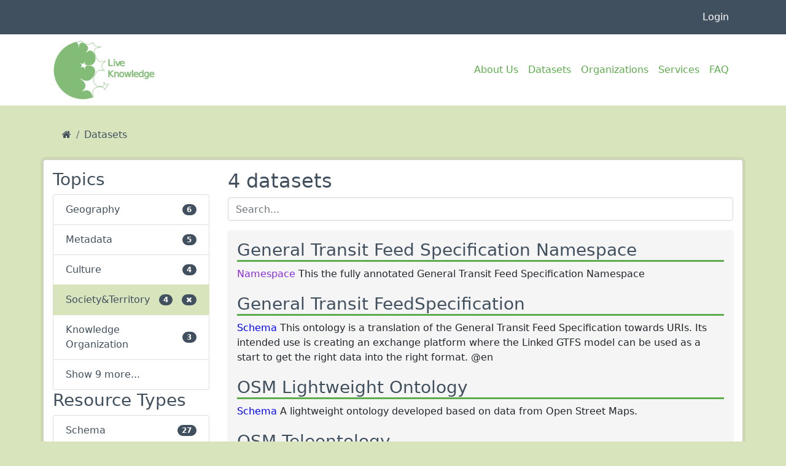

--- FILE ---
content_type: text/html; charset=utf-8
request_url: https://datascientiafoundation.github.io/LiveKnowledge/datasets/?category=society-territory
body_size: 2332
content:
<!DOCTYPE html>
<html prefix="dct: http://purl.org/dc/terms/
              rdf: http://www.w3.org/1999/02/22-rdf-syntax-ns#
              dcat: http://www.w3.org/ns/dcat#
              foaf: http://xmlns.com/foaf/0.1/">

  <head>
  <meta charset="utf-8">
  <meta http-equiv="X-UA-Compatible" content="IE=edge">
  <meta name="viewport" content="width=device-width, initial-scale=1">

  <title>Datasets - LiveKnowledge</title>
  <meta name="description" content="The LiveKnowledge Catalogue exposes detailed metadata representing different genres of knowledge resources, namely, teleologies, ontologies, teleontologies, lightweight classification ontologies and schemas. These knowledge resources were produced as part of various Knowledge Engineering projects involving different partners from around the world. The distribution files of the knowledge resources, being hosted in a repository, can be accessed after satisfying proper request and approval processes.">

  <link rel="stylesheet" href="https://stackpath.bootstrapcdn.com/bootstrap/4.2.1/css/bootstrap.min.css" integrity="sha384-GJzZqFGwb1QTTN6wy59ffF1BuGJpLSa9DkKMp0DgiMDm4iYMj70gZWKYbI706tWS" crossorigin="anonymous">
  
  
  

  <link rel="stylesheet" href="https://maxcdn.bootstrapcdn.com/font-awesome/4.5.0/css/font-awesome.min.css">
  <link rel="stylesheet" href="https://cdnjs.cloudflare.com/ajax/libs/select2/4.0.2/css/select2.min.css">
  <link rel="stylesheet" href="https://cdnjs.cloudflare.com/ajax/libs/notie/3.0.0/notie.min.css">
  <link rel="stylesheet" href="/LiveKnowledge/css/main.css">
  <link rel="canonical" href="https://datascientiafoundation.github.io/LiveKnowledge/datasets/">

  

  

  

  
    <!-- Open Graph -->
    <meta property="og:title" content="Datasets" />
<meta property="og:site_name" content="LiveKnowledge" />

<meta property="og:description" content="The LiveKnowledge Catalogue exposes detailed metadata representing different genres of knowledge resources, namely, teleologies, ontologies, teleontologies, lightweight classification ontologies an..." />
<meta name="og:image" content="/LiveKnowledge/img/LK.png" />
<meta name="og:image:width" content="150" />
<meta name="og:image:height" content="150" />

  

  

  <script>
  var settings = {
    BASE_URL: "/LiveKnowledge",
    PAGE_URL: "/datasets/",
    REPO_BRANCH: "gh-pages",
    REPO_OWNER: "datascientiafoundation",
    REPO_NAME: "LiveKnowledge",
    GITHUB_CLIENT_ID: "fe91e06510cbf45e43a6",
    GATEKEEPER_HOST: "http://localhost:9999"
  }
  </script>
</head>


  <body>

    <div class="account-masthead navbar"  data-component="navigation">
  <div class="container">
    <ul class="navbar-nav ml-auto">
      <li class="nav-item"><a class="nav-link login-link" href="#" data-hook="login-link">Login</a></li>
      <li class="nav-item dropdown d-none" data-hook="user-dropdown">
        <a href="#" class="nav-link dropdown-toggle" data-hook="user-dropdown-link" data-toggle="dropdown" role="button" aria-haspopup="true" aria-expanded="false">
          <span class="user-issue" data-hook="user-issue"><i class="fa fa-exclamation-circle"></i></span>
          <span data-hook="user-name">User</span>
          <span class="caret"></span>
        </a>
    </ul>
    <div class = "dropdown-menu">
      <a class="dropdown-item admin-only" data-hook="admin-link-list-item" href="/LiveKnowledge/admin/">Administration</a>
      <a class="dropdown-item" href="#" data-hook="logout-link">Logout</a>
    </div>
  </div>
</div>
<nav class="navbar navbar-expand-sm mb-4 navbar-light">
  <div class="container">
    <a class="logo" href="/LiveKnowledge/"><img src="/LiveKnowledge/img/LK.png"></a>

<!-- <a class="navbar-brand" href="/LiveKnowledge/">LiveKnowledge</a>   -->
<button class="navbar-toggler" type="button" data-toggle="collapse" data-target="#navbarNavDropdown" aria-controls="navbarNavDropdown" aria-expanded="false" aria-label="Toggle navigation">
  <span class="sr-only">Toggle navigation</span>
  <span class="navbar-toggler-icon"></span>
</button>
    <div class="collapse navbar-collapse" id="navbarNavDropdown">
      <ul class="navbar-nav">
        
          
          <li class="nav-item"><a class="nav-link" href="http://datascientia.disi.unitn.it/" target="_blank">About Us</a></li>
          
        
          
          <li class="nav-item active"><a class="nav-link" href="/LiveKnowledge/datasets/">Datasets <span class="sr-only">(current)</span></a></li>
          
        
          
          <li class="nav-item"><a class="nav-link" href="/LiveKnowledge/organizations/">Organizations</a></li>
          
        
          
          <li class="nav-item"><a class="nav-link" href="/LiveKnowledge/#services">Services</a></li>
          
        
          
          <li class="nav-item"><a class="nav-link" href="/LiveKnowledge/faq/">FAQ</a></li>
          
        
      </ul>

    </div>

  </div>
</nav>


    <section data-hook="main" class="container">
      <ol class="breadcrumb">
  
    <li class="breadcrumb-item"><a href="/LiveKnowledge/"><i class="fa fa-home" aria-label="Home"></i></a></li>
    
    <li class="breadcrumb-item active">Datasets</li>
  
</ol>


<div class="row wrapper">
  <div class="secondary col-sm-3">

    <h3>Topics</h3>
    <div class="list-group" data-component="categories-filter" data-show="5"></div>

    <h3>Resource Types</h3>
    <div style="margin-bottom: 20px;" class="list-group" data-component="type-filter" data-show="5"></div>

    <h3>Organizations</h3>
    <div class="list-group" data-component="organizations-filter" data-show="15"></div>
  </div>
  <div class="primary col-sm-9" data-component="datasets-list">
    <h2 class="datasets-count" data-hook="datasets-count"></h2>
    <a href="/LiveKnowledge/add-dataset/" class="btn btn-outline-secondary float-right admin-only" data-hook="add-dataset-btn"><i class="fa fa-plus"></i> Add Dataset</a>
    <input type="text" data-hook="search-query" placeholder="Search..." class="form-control mb-3">
    <div data-hook="datasets-items"></div>
  </div>
</div>

    </section>

    <!-- general behavior -->
<script src="https://ajax.googleapis.com/ajax/libs/jquery/2.2.0/jquery.min.js"></script>
<script src="/LiveKnowledge/scripts/dist/bundle.js"></script>

<footer class="site-footer">
    <div class="container">
        <div class="row">
            <div class="col-md-3 footer-left">
                <ul class="list-unstyled">
                    <li><a class="footer-logo" type="button" href="http://datascientia.disi.unitn.it/"><img
                            src="/LiveKnowledge/img/logo-DS-white-transparent.png"></a></li>
                    <p class="footerAddress"><br>
                        <a href="http://knowdive.disi.unitn.it/">Knowdive</a>, <a
                                href="http://www.unitn.it/" target="_blank" rel="noopener noreferrer">University of
                            Trento</a>,<br>
                        38123 Povo, Trento, Italy</p>
                </ul>
            </div>
            <div class="col footer-center-right">
                <ul class="list-unstyled">
                    <li><b><p>DataScientia</p></b></li>
                    <li><a href="https://ds.datascientia.eu/community/welcome">Community</a></li>
                    <li><a href="https://datascientia.disi.unitn.it/education/">Education</a></li>
                    <li><a href="https://ds.datascientia.eu/community/public/our-projects">Projects</a></li>
                    <li><a href="https://datascientia.disi.unitn.it/partners/">Partners</a></li>
                    <li><a href="https://ds.datascientia.eu/community/public/our-team">Team</a></li>
                    <li><a href="https://ds.datascientia.eu/community/authentication/register">Join Us</a></li>
                </ul>
            </div>
            <div class="col footer-center-right">
                <ul class="list-unstyled">
                    <li><b><p>Services</p></b></li>
                    <li><a >LiveMedia</a></li>
                    <li><a href="https://datascientiafoundation.github.io/LiveLanguage/">LiveLanguage</a></li>
                    <li><a href="https://datascientiafoundation.github.io/LiveKnowledge/">LiveKnowledge</a></li>
                    <li><a href="https://datascientiafoundation.github.io/LiveData/">LiveData</a></li>
                    <li><a href="https://datascientiafoundation.github.io/LivePeople/">LivePeople</a></li>
                </ul>
            </div>
           
            <div class="col footer-right">
                <ul class="list-unstyled">
                    <li><b><p>About Us</p></b></li>
                    <li><a href="https://datascientia.disi.unitn.it/about-us/">Manifesto</a></li>
                    <li><a href="https://datascientia.disi.unitn.it/news/">News</a></li>
                    <li><a href="https://datascientia.disi.unitn.it/contact/">Contact Us</a></li>
                </ul>
            </div>
        </div>
    </div>
</footer>


  </body>

</html>


--- FILE ---
content_type: text/css; charset=utf-8
request_url: https://cdnjs.cloudflare.com/ajax/libs/notie/3.0.0/notie.min.css
body_size: -229
content:
.transition{-moz-transition:all .3s ease;-webkit-transition:all .3s ease;transition:all .3s ease}.background-success{background-color:#57BF57}.background-warning{background-color:#D6A14D}.background-error{background-color:#E1715B}.background-info{background-color:#4D82D6}#notie-alert-outer,#notie-confirm-outer,#notie-input-outer{position:fixed;top:0;left:0;z-index:999999999;height:auto;width:100%;display:none;text-align:center;cursor:pointer;font-size:24px}@media (max-width:600px){#notie-alert-outer,#notie-confirm-outer,#notie-input-outer{font-size:18px}}#notie-alert-inner{padding:20px;display:table-cell}#notie-alert-content{max-width:900px;margin:0 auto}#notie-alert-text,#notie-confirm-text,#notie-confirm-text-no,#notie-confirm-text-yes,#notie-input-text,#notie-input-text-no,#notie-input-text-yes{color:#FFF}#notie-confirm-outer,#notie-input-outer{cursor:default}#notie-confirm-inner,#notie-input-inner{box-sizing:border-box;width:100%;padding:20px;display:block;cursor:default;background-color:#4D82D6}#notie-confirm-no,#notie-confirm-yes,#notie-input-no,#notie-input-yes{float:left;height:50px;line-height:50px;width:50%;cursor:pointer;background-color:#57BF57}#notie-confirm-no,#notie-input-no{float:right;background-color:#E1715B}#notie-confirm-background,#notie-input-background{position:fixed;top:0;left:0;z-index:999999980;height:100%;width:100%;display:none;background-color:#FFF;opacity:0}#notie-input-field{display:block;box-sizing:border-box;height:55px;width:100%;text-align:center;outline:0;border:0;background-color:#FFF;font-family:inherit;font-size:24px}@media (max-width:600px){#notie-input-field{font-size:18px}}/*# sourceMappingURL=notie.min.css.map */

--- FILE ---
content_type: text/css; charset=utf-8
request_url: https://datascientiafoundation.github.io/LiveKnowledge/css/main.css
body_size: 1015
content:

/* Set the background of the page and remove the overflow*/
body {
  /*background: none #59abb3;  website main background */
  background: none #d8e4bc;
  font-family: system-ui;
  min-height: 100vh;
  display: flex;
  flex-direction: column;
  overflow-x: hidden;
}

footer {
  margin-top: auto;
}

a {
  color: #40505f;
}

a:hover {
  color: #40505f;
}

.navbar {
  background: white;
}

h1, h2, h3 {
  color: #40505f;
}

.jumbotron {
  display: flex;
}

.jumbotron .catalog-logo {
  margin-top: auto;
  margin-bottom: auto;
}

.inner-logo {
  display: block;
  margin-left: auto;
  margin-right: auto;
  width: 100%;
}

.btn-primary, .btn-info {
  color: #ffffff;
  /*
  border-color: #02828b;
  background-color: #02828b;
  */
  border-color: #5dad4c;
  background-color: #5dad4c;
}

.btn-primary:hover, .btn-info:hover {
  color: #ffffff;
  /*
  border-color: #02828b;
  background-color: #02828b;
  */
  border-color: #5dad4c;
  background-color: #5dad4c;
}

.btn-primary:focus, .btn-info:focus{
  color: #ffffff;
  /*
  border-color: #02828b;
  background-color: #02828b;
  */
  border-color: #5dad4c;
  background-color: #5dad4c;
}

.btn-primary:not(:disabled):not(.disabled).active, .btn-primary:not(:disabled):not(.disabled):active, .show > .btn-primary.dropdown-toggle {
  color: #ffffff;
  /*
  border-color: #02828b;
  background-color: #02828b;
  */
  border-color: #5dad4c;
  background-color: #5dad4c;
}

/* Header css*/
.account-masthead {
  background-color: #40505f;
}

.login-link:hover {
  color: white;
}

.navbar-nav .nav-link {
  float: right;
  color: white;
  padding-right: .5rem;
  padding-left: .5rem;
}

.logo {
  max-width: 20%;
  padding-top: .001rem;
}

.footer-logo {
  max-width: 100%;
  padding-top: .001rem;
}


.navbar-light .navbar-brand, .navbar-light .navbar-nav .nav-link{
  /*color: #02828b;*/
  color: #5dad4c;
}

@media (min-width: 576px) {
  .navbar-expand-sm .navbar-collapse {
    display: block !important;
  }
}

.navbar-nav {
  float: right;
}

.navbar-light .navbar-nav .active > .nav-link, .navbar-light .navbar-nav .nav-link.active, .navbar-light .navbar-nav .nav-link.show, .navbar-light .navbar-nav .show > .nav-link {
  /*color: #02828b;*/
  color: #5dad4c;
}

.navbar-light .navbar-brand:focus, .navbar-light .navbar-brand:hover, .navbar-light .navbar-nav .nav-link:focus, .navbar-light .navbar-nav .nav-link:hover {
  /*color: #02828b;*/
  color: #5dad4c;
}


/* breadcrumb css*/
.breadcrumb {
  background-color: transparent;
}

.breadcrumb-item.active {
  color: #40505f;
}

/*dataset page*/

.wrapper{
  border: 1px solid #ccc;
  border-radius: 4px;
  box-shadow: 0 0 0 4px rgba(0, 0, 0, 0.05);
  position: relative;
  background-color: #fff;
}

.wrapper .media {
  padding: 15px;
}

div[data-hook="datasets-items"] {
  padding: 15px;
  border-radius: 4px;
  background: #f4f4f4db;
  box-shadow: 0 0 0 2px rgb(0 0 0 / 2%);
}


dataset {
  display: block;
  padding-bottom: 20px;
}

dataset h3 {
  /*border-bottom: solid 3px #02828b;*/
  border-bottom: solid 3px #5dad4c;
}

.badge-primary {
  background-color: #40505f;
}

.list-group-item.active {
  z-index: 2;
  color: #40505f;
  /*
  background-color: #59abb3;
  border-color: #59abb3;
  */
  background-color: #d8e4bc;
  border-color: #d8e4bc;
}

.secondary {
  padding-top: 15px;
}

.primary {
  padding: 15px;
}

.primary h1 {
  /*border-bottom: solid 3px #02828b;*/
  border-bottom: solid 3px #5dad4c;
}

.media-body h4 {
  /*border-bottom: solid 3px #02828b;*/
  border-bottom: solid 3px #5dad4c;
}

/*admin page */
.tab-pane {
  padding-top: 15px;
}

/************************************************** Footer css***************************************************/
.site-footer {
  background: none #40505f; /*set the background color*/
  color: white; /*set the text color*/
}

.site-footer .row {
  padding-top: 20px;
}



.footer-center-left, .footer-center-right, .footer-right {
  padding-top: 15px;
  padding-left: 80px;
}


.footer-left, img {
  max-width: 80%;
}

.site-footer a {
  color: white; /* set the color of the link*/
}


.organization-thumbnail img {
  width: 64px;
}

.list-group-item-truncate {
  display: inline-block;
  line-height: 1;
  width: 75%;
  overflow: hidden;
  white-space: nowrap;
  text-overflow: ellipsis;
}

.resource-description {
  font-size: 90%;
}

.select2 {
  margin-bottom: 10px;
}

.datasets-count {
  display: inline-block;
}

.add-dataset-btn {
  margin-top: 15px;
}

/* Hidden from guests */
.user-issue,
.admin-only {
  display: none;
}

.resource-details,
.show-resource-details {
  display: none;
}

.show-resource-details {
  font-size: 80%;
}

.user-issue {
  color: red;
}

[data-component~=view-switcher] [data-hook~=view] {
  display: none;
}

.homepage-categories,
.theme-gallery {
  text-align: justify;
}

/* allows last line of categories to be justify aligned */
.homepage-categories:after,
.theme-gallery:after {
  display: inline-block;
  width: 100%;
  content: '';
}

.homepage-categories .thumbnail {
  display: inline-grid;
  min-width: 120px;
  text-align: center;
  border: none;
  padding: 10px;
}

.homepage-categories .thumbnail img {
  height: 80px;
  margin: auto;
}

.homepage-categories a {
  color: #000;
}

.theme-gallery .card {
  display: inline-block;
  max-width: 250px;
  text-align: center;
}

.theme-gallery .card img {
  width: 100%;
}

.theme-gallery .card-primary {
  border-width: 5px;
}

.view-code-link {
  margin: 1em;
}


--- FILE ---
content_type: application/javascript; charset=utf-8
request_url: https://datascientiafoundation.github.io/LiveKnowledge/scripts/dist/bundle.js
body_size: 175319
content:
/*! For license information please see bundle.js.LICENSE.txt */
(()=>{var t={94187:(t,e,n)=>{var r=n(58059),i=n(95950),o=n(62193),s=n(86139),a=n(39754),u=Array.prototype.slice,c=n(82530),l={on:function(t,e,n){return c.eventsApi(this,"on",t,[e,n])&&e?(this._events||(this._events={}),(this._events[t]||(this._events[t]=[])).push({callback:e,context:n,ctx:n||this}),this):this},once:function(t,e,n){if(!c.eventsApi(this,"once",t,[e,n])||!e)return this;var i=this,o=r((function(){i.off(t,o),e.apply(this,arguments)}));return o._callback=e,this.on(t,o,n)},off:function(t,e,n){var r,o,s,a,u,l,h,f;if(!this._events||!c.eventsApi(this,"off",t,[e,n]))return this;if(!t&&!e&&!n)return this._events=void 0,this;for(u=0,l=(a=t?[t]:i(this._events)).length;u<l;u++)if(t=a[u],s=this._events[t]){if(this._events[t]=r=[],e||n)for(h=0,f=s.length;h<f;h++)o=s[h],(e&&e!==o.callback&&e!==o.callback._callback||n&&n!==o.context)&&r.push(o);r.length||delete this._events[t]}return this},trigger:function(t){if(!this._events)return this;var e=u.call(arguments,1);if(!c.eventsApi(this,"trigger",t,e))return this;var n=this._events[t],r=this._events.all;return n&&c.triggerEvents(n,e),r&&c.triggerEvents(r,arguments),this},stopListening:function(t,e,n){var r=this._listeningTo;if(!r)return this;var i=!e&&!n;n||"object"!=typeof e||(n=this),t&&((r={})[t._listenId]=t);var s=this;return a(r,(function(t,r){t.off(e,n,s),(i||o(t._events))&&delete s._listeningTo[r]})),this},createEmitter:function(t){return s(t||{},l)},listenTo:c.createListenMethod("on"),listenToOnce:c.createListenMethod("once"),listenToAndRun:function(t,e,n){return this.listenTo.apply(this,arguments),n||"object"!=typeof e||(n=this),n.apply(this),this}};l.bind=l.on,l.unbind=l.off,l.removeListener=l.off,l.removeAllListeners=l.off,l.emit=l.trigger,t.exports=l},82530:(t,e,n)=>{var r=n(97200),i=/\s+/;e.triggerEvents=function(t,e){var n,r=-1,i=t.length,o=e[0],s=e[1],a=e[2];switch(e.length){case 0:for(;++r<i;)(n=t[r]).callback.call(n.ctx);return;case 1:for(;++r<i;)(n=t[r]).callback.call(n.ctx,o);return;case 2:for(;++r<i;)(n=t[r]).callback.call(n.ctx,o,s);return;case 3:for(;++r<i;)(n=t[r]).callback.call(n.ctx,o,s,a);return;default:for(;++r<i;)(n=t[r]).callback.apply(n.ctx,e);return}},e.eventsApi=function(t,e,n,r){if(!n)return!0;if("object"==typeof n){for(var o in n)t[e].apply(t,[o,n[o]].concat(r));return!1}if(i.test(n)){for(var s=n.split(i),a=0,u=s.length;a<u;a++)t[e].apply(t,[s[a]].concat(r));return!1}return!0},e.createListenMethod=function(t){return function(e,n,i){if(!e)throw new Error("Trying to listenTo event: '"+n+"' but the target object is undefined");if((this._listeningTo||(this._listeningTo={}))[e._listenId||(e._listenId=r("l"))]=e,i||"object"!=typeof n||(i=this),"function"!=typeof e[t])throw new Error("Trying to listenTo event: '"+n+"' on object: "+e.toString()+" but it does not have an 'on' method so is unbindable");return e[t](n,i,this),this}}},20911:(t,e,n)=>{"use strict";var r=n(97200),i=n(86139),o=function(t){return i({},t)},s=n(90179),a=n(14425),u=n(33215),c=n(79859),l=n(85015),h=n(23805),f=n(83602),p=n(1882),d=n(2404),v=n(61448),m=n(47651),g=n(80299),y=n(94187),x=n(60153),b=n(63063),_=/^change:/,w=function(){};function E(t,e){e||(e={}),this.cid||(this.cid=r("state")),this._events={},this._values={},this._eventBubblingHandlerCache={},this._definition=Object.create(this._definition),e.parse&&(t=this.parse(t,e)),this.parent=e.parent,this.collection=e.collection,this._keyTree=new x,this._initCollections(),this._initChildren(),this._cache={},this._previousAttributes={},t&&this.set(t,i({silent:!0,initial:!0},e)),this._changed={},this._derived&&this._initDerived(),!1!==e.init&&this.initialize.apply(this,arguments)}function D(t,e,n,r){var i,o,s=t._definition[e]={};if(l(n))(i=t._ensureValidType(n))&&(s.type=i);else{if(Array.isArray(n)&&(n={type:(o=n)[0],required:o[1],default:o[2]}),(i=t._ensureValidType(n.type))&&(s.type=i),n.required&&(s.required=!0),n.default&&"object"==typeof n.default)throw new TypeError("The default value for "+e+" cannot be an object/array, must be a value or a function which returns a value/object/array");s.default=n.default,s.allowNull=!!n.allowNull&&n.allowNull,n.setOnce&&(s.setOnce=!0),s.required&&void 0===s.default&&!s.setOnce&&(s.default=t._getDefaultForType(i)),s.test=n.test,s.values=n.values}return r&&(s.session=!0),i||(i=l(n)?n:n.type,console.warn("Invalid data type of `"+i+"` for `"+e+"` property. Use one of the default types or define your own")),Object.defineProperty(t,e,{set:function(t){this.set(e,t)},get:function(){if(!this._values)throw Error('You may be trying to `extend` a state object with "'+e+'" which has been defined in `props` on the object being extended');var t=this._values[e],n=this._dataTypes[s.type];if(void 0!==t)return n&&n.get&&(t=n.get(t)),t;var r=m(s,"default");return this._values[e]=r,void 0!==r&&this._getOnChangeForType(s.type)(r,t,e),r}}),s}function A(t,e,n){(t._derived[e]={fn:p(n)?n:n.fn,cache:!1!==n.cache,depList:n.deps||[]}).depList.forEach((function(n){t._deps[n]=g(t._deps[n]||[],[e])})),Object.defineProperty(t,e,{get:function(){return this._getDerivedProperty(e)},set:function(){throw new TypeError("`"+e+"` is a derived property, it can't be set directly.")}})}i(E.prototype,y,{extraProperties:"ignore",idAttribute:"id",namespaceAttribute:"namespace",typeAttribute:"modelType",initialize:function(){return this},getId:function(){return this[this.idAttribute]},getNamespace:function(){return this[this.namespaceAttribute]},getType:function(){return this[this.typeAttribute]},isNew:function(){return null==this.getId()},escape:function(t){return a(this.get(t))},isValid:function(t){return this._validate({},i(t||{},{validate:!0}))},parse:function(t,e){return t},serialize:function(t){var e=i({props:!0},t),n=this.getAttributes(e,!0),r=function(t,e){n[e]=this[e].serialize()}.bind(this);return u(this._children,r),u(this._collections,r),n},set:function(t,e,n){var r,i,o,s,a,u,l,f,p,d,v,g,y,x,b,_,w,E=this,D=this.extraProperties;if(h(t)||null===t?(p=t,n=e):(p={})[t]=e,n=n||{},!this._validate(p,n))return!1;g=n.unset,v=n.silent,x=n.initial,r=this._changing,this._changing=!0,i=[],x?this._previousAttributes={}:r||(this._previousAttributes=this.attributes,this._changed={});for(var A=0,C=Object.keys(p),S=C.length;A<S;A++){if(o=typeof(s=p[f=C[A]]),y=this._values[f],!(a=this._definition[f])){if(this._children[f]||this._collections[f]){h(s)||(s={}),this[f].set(s,n);continue}if("ignore"===D)continue;if("reject"===D)throw new TypeError('No "'+f+'" property defined on '+(this.type||"this")+' model and extraProperties not set to "ignore" or "allow"');if("allow"===D)a=this._createPropertyDefinition(f,"any");else if(D)throw new TypeError('Invalid value for extraProperties: "'+D+'"')}if(_=this._getCompareForType(a.type),w=this._getOnChangeForType(a.type),(d=this._dataTypes[a.type])&&d.set&&(s=(u=d.set(s)).val,o=u.type),a.test&&(l=a.test.call(this,s,o)))throw new TypeError("Property '"+f+"' failed validation with error: "+l);if(void 0===s&&a.required)throw new TypeError("Required property '"+f+"' must be of type "+a.type+". Tried to set "+s);if(null===s&&a.required&&!a.allowNull)throw new TypeError("Property '"+f+"' must be of type "+a.type+" (cannot be null). Tried to set "+s);if(a.type&&"any"!==a.type&&a.type!==o&&null!=s)throw new TypeError("Property '"+f+"' must be of type "+a.type+". Tried to set "+s);if(a.values&&!c(a.values,s)){var k=m(a,"default");if(g&&void 0!==k)s=k;else if(!g||g&&void 0!==s)throw new TypeError("Property '"+f+"' must be one of values: "+a.values.join(", ")+". Tried to set "+s)}if(b=x||!_(y,s,f),a.setOnce&&void 0!==y&&b)throw new TypeError("Property '"+f+"' can only be set once.");b?(w(s,y,f),x||(this._changed[f]=s,this._previousAttributes[f]=y,g&&delete this._values[f],v||i.push({prev:y,val:s,key:f})),g||(this._values[f]=s)):delete this._changed[f]}if(i.length&&(this._pending=!0),i.forEach((function(t){E.trigger("change:"+t.key,E,t.val,n)})),r)return this;for(;this._pending;)this._pending=!1,this.trigger("change",this,n);return this._pending=!1,this._changing=!1,this},get:function(t){return this[t]},toggle:function(t){var e=this._definition[t];if("boolean"===e.type)this[t]=!this[t];else{if(!e||!e.values)throw new TypeError("Can only toggle properties that are type `boolean` or have `values` array.");this[t]=b(e.values,this[t])}return this},previousAttributes:function(){return o(this._previousAttributes)},hasChanged:function(t){return null==t?!!Object.keys(this._changed).length:v(this._derived,t)?this._derived[t].depList.some((function(t){return this.hasChanged(t)}),this):v(this._changed,t)},changedAttributes:function(t){if(!t)return!!this.hasChanged()&&o(this._changed);var e,n,r=!1,i=this._changing?this._previousAttributes:this.attributes;for(var s in t)(n=this._definition[s])&&(this._getCompareForType(n.type)(i[s],e=t[s])||((r||(r={}))[s]=e));return r},toJSON:function(){return this.serialize()},unset:function(t,e){var n=this;(t=Array.isArray(t)?t:[t]).forEach((function(t){var r,o=n._definition[t];if(o)return o.required?(r=m(o,"default"),n.set(t,r,e)):n.set(t,r,i({},e,{unset:!0}))}))},clear:function(t){var e=this;return Object.keys(this.attributes).forEach((function(n){e.unset(n,t)})),this},previous:function(t){return null!=t&&Object.keys(this._previousAttributes).length?this._previousAttributes[t]:null},_getDefaultForType:function(t){var e=this._dataTypes[t];return e&&e.default},_getCompareForType:function(t){var e=this._dataTypes[t];return e&&e.compare?e.compare.bind(this):d},_getOnChangeForType:function(t){var e=this._dataTypes[t];return e&&e.onChange?e.onChange.bind(this):w},_validate:function(t,e){if(!e.validate||!this.validate)return!0;t=i({},this.attributes,t);var n=this.validationError=this.validate(t,e)||null;return!n||(this.trigger("invalid",this,n,i(e||{},{validationError:n})),!1)},_createPropertyDefinition:function(t,e,n){return D(this,t,e,n)},_ensureValidType:function(t){return c(["string","number","boolean","array","object","date","state","any"].concat(Object.keys(this._dataTypes)),t)?t:void 0},getAttributes:function(t,e){t=i({session:!1,props:!1,derived:!1},t||{});var n,r,o={};for(var s in this._definition)r=this._definition[s],(t.session&&r.session||t.props&&!r.session)&&(n=e?this._values[s]:this[s],e&&n&&p(n.serialize)&&(n=n.serialize()),void 0===n&&(n=m(r,"default")),void 0!==n&&(o[s]=n));if(t.derived)for(var a in this._derived)o[a]=this[a];return o},_initDerived:function(){var t=this;u(this._derived,(function(e,n){var r=t._derived[n];r.deps=r.depList;var i=function(){var e=r.fn.call(t);t._cache[n]===e&&r.cache||(r.cache&&(t._previousAttributes[n]=t._cache[n]),t._cache[n]=e,t.trigger("change:"+n,t,t._cache[n]))};r.deps.forEach((function(e){t._keyTree.add(e,i)}))})),this.on("all",(function(e){_.test(e)&&t._keyTree.get(e.split(":")[1]).forEach((function(t){t()}))}),this)},_getDerivedProperty:function(t,e){return this._derived[t].cache?(!e&&this._cache.hasOwnProperty(t)||(this._cache[t]=this._derived[t].fn.apply(this)),this._cache[t]):this._derived[t].fn.apply(this)},_initCollections:function(){var t;if(this._collections)for(t in this._collections)this._safeSet(t,new this._collections[t](null,{parent:this}))},_initChildren:function(){var t;if(this._children)for(t in this._children)this._safeSet(t,new this._children[t]({},{parent:this})),this.listenTo(this[t],"all",this._getCachedEventBubblingHandler(t))},_getCachedEventBubblingHandler:function(t){return this._eventBubblingHandlerCache[t]||(this._eventBubblingHandlerCache[t]=function(e,n,r){_.test(e)?this.trigger("change:"+t+"."+e.split(":")[1],n,r):"change"===e&&this.trigger("change",this)}.bind(this)),this._eventBubblingHandlerCache[t]},_verifyRequired:function(){var t=this.attributes;for(var e in this._definition)if(this._definition[e].required&&void 0===t[e])return!1;return!0},_safeSet:function(t,e){if(t in this)throw new Error("Encountered namespace collision while setting instance property `"+t+"`");return this[t]=e,this}}),Object.defineProperties(E.prototype,{attributes:{get:function(){return this.getAttributes({props:!0,session:!0})}},all:{get:function(){return this.getAttributes({session:!0,props:!0,derived:!0})}},isState:{get:function(){return!0},set:function(){}}});var C={string:{default:function(){return""}},date:{set:function(t){var e;if(null==t)e="object";else if(f(t))e="date",t=t.valueOf();else{var n=null,r=new Date(t).valueOf();isNaN(r)&&(r=new Date(parseInt(t,10)).valueOf(),isNaN(r)&&(n=!0)),t=r,e="date",n&&(e=typeof t)}return{val:t,type:e}},get:function(t){return null==t?t:new Date(t)},default:function(){return new Date}},array:{set:function(t){return{val:t,type:Array.isArray(t)?"array":typeof t}},default:function(){return[]}},object:{set:function(t){var e=typeof t;return"object"!==e&&void 0===t&&(t=null,e="object"),{val:t,type:e}},default:function(){return{}}},state:{set:function(t){return t instanceof E||t&&t.isState?{val:t,type:"state"}:{val:t,type:typeof t}},compare:function(t,e){return t===e},onChange:function(t,e,n){e&&this.stopListening(e,"all",this._getCachedEventBubblingHandler(n)),null!=t&&this.listenTo(t,"all",this._getCachedEventBubblingHandler(n))}}};E.extend=function(t){var e,n=this;e=t&&t.hasOwnProperty("constructor")?t.constructor:function(){return n.apply(this,arguments)},i(e,n);var r=function(){this.constructor=e};if(r.prototype=n.prototype,e.prototype=new r,e.prototype._derived=i({},n.prototype._derived),e.prototype._deps=i({},n.prototype._deps),e.prototype._definition=i({},n.prototype._definition),e.prototype._collections=i({},n.prototype._collections),e.prototype._children=i({},n.prototype._children),e.prototype._dataTypes=i({},n.prototype._dataTypes||C),t)for(var o=["dataTypes","props","session","derived","collections","children"],a=0;a<arguments.length;a++){var c=arguments[a];c.dataTypes&&u(c.dataTypes,(function(t,n){e.prototype._dataTypes[n]=t})),c.props&&u(c.props,(function(t,n){D(e.prototype,n,t)})),c.session&&u(c.session,(function(t,n){D(e.prototype,n,t,!0)})),c.derived&&u(c.derived,(function(t,n){A(e.prototype,n,t)})),c.collections&&u(c.collections,(function(t,n){e.prototype._collections[n]=t})),c.children&&u(c.children,(function(t,n){e.prototype._children[n]=t})),i(e.prototype,s(c,o))}return e.__super__=n.prototype,e},t.exports=E},63063:t=>{t.exports=function(t,e){var n=t.length,r=t.indexOf(e)+1;return r>n-1&&(r=0),t[r]}},72505:(t,e,n)=>{t.exports=n(18015)},35592:(t,e,n)=>{"use strict";var r=n(9516),i=n(7522),o=n(33948),s=n(79106),a=n(99615),u=n(62012),c=n(64202),l=n(47763);t.exports=function(t){return new Promise((function(e,n){var h=t.data,f=t.headers,p=t.responseType;r.isFormData(h)&&delete f["Content-Type"];var d=new XMLHttpRequest;if(t.auth){var v=t.auth.username||"",m=t.auth.password?unescape(encodeURIComponent(t.auth.password)):"";f.Authorization="Basic "+btoa(v+":"+m)}var g=a(t.baseURL,t.url);function y(){if(d){var r="getAllResponseHeaders"in d?u(d.getAllResponseHeaders()):null,o={data:p&&"text"!==p&&"json"!==p?d.response:d.responseText,status:d.status,statusText:d.statusText,headers:r,config:t,request:d};i(e,n,o),d=null}}if(d.open(t.method.toUpperCase(),s(g,t.params,t.paramsSerializer),!0),d.timeout=t.timeout,"onloadend"in d?d.onloadend=y:d.onreadystatechange=function(){d&&4===d.readyState&&(0!==d.status||d.responseURL&&0===d.responseURL.indexOf("file:"))&&setTimeout(y)},d.onabort=function(){d&&(n(l("Request aborted",t,"ECONNABORTED",d)),d=null)},d.onerror=function(){n(l("Network Error",t,null,d)),d=null},d.ontimeout=function(){var e="timeout of "+t.timeout+"ms exceeded";t.timeoutErrorMessage&&(e=t.timeoutErrorMessage),n(l(e,t,t.transitional&&t.transitional.clarifyTimeoutError?"ETIMEDOUT":"ECONNABORTED",d)),d=null},r.isStandardBrowserEnv()){var x=(t.withCredentials||c(g))&&t.xsrfCookieName?o.read(t.xsrfCookieName):void 0;x&&(f[t.xsrfHeaderName]=x)}"setRequestHeader"in d&&r.forEach(f,(function(t,e){void 0===h&&"content-type"===e.toLowerCase()?delete f[e]:d.setRequestHeader(e,t)})),r.isUndefined(t.withCredentials)||(d.withCredentials=!!t.withCredentials),p&&"json"!==p&&(d.responseType=t.responseType),"function"==typeof t.onDownloadProgress&&d.addEventListener("progress",t.onDownloadProgress),"function"==typeof t.onUploadProgress&&d.upload&&d.upload.addEventListener("progress",t.onUploadProgress),t.cancelToken&&t.cancelToken.promise.then((function(t){d&&(d.abort(),n(t),d=null)})),h||(h=null),d.send(h)}))}},18015:(t,e,n)=>{"use strict";var r=n(9516),i=n(69012),o=n(35155),s=n(85343);function a(t){var e=new o(t),n=i(o.prototype.request,e);return r.extend(n,o.prototype,e),r.extend(n,e),n}var u=a(n(96987));u.Axios=o,u.create=function(t){return a(s(u.defaults,t))},u.Cancel=n(31928),u.CancelToken=n(3191),u.isCancel=n(93864),u.all=function(t){return Promise.all(t)},u.spread=n(17980),u.isAxiosError=n(45019),t.exports=u,t.exports.default=u},31928:t=>{"use strict";function e(t){this.message=t}e.prototype.toString=function(){return"Cancel"+(this.message?": "+this.message:"")},e.prototype.__CANCEL__=!0,t.exports=e},3191:(t,e,n)=>{"use strict";var r=n(31928);function i(t){if("function"!=typeof t)throw new TypeError("executor must be a function.");var e;this.promise=new Promise((function(t){e=t}));var n=this;t((function(t){n.reason||(n.reason=new r(t),e(n.reason))}))}i.prototype.throwIfRequested=function(){if(this.reason)throw this.reason},i.source=function(){var t;return{token:new i((function(e){t=e})),cancel:t}},t.exports=i},93864:t=>{"use strict";t.exports=function(t){return!(!t||!t.__CANCEL__)}},35155:(t,e,n)=>{"use strict";var r=n(9516),i=n(79106),o=n(83471),s=n(64490),a=n(85343),u=n(34841),c=u.validators;function l(t){this.defaults=t,this.interceptors={request:new o,response:new o}}l.prototype.request=function(t){"string"==typeof t?(t=arguments[1]||{}).url=arguments[0]:t=t||{},(t=a(this.defaults,t)).method?t.method=t.method.toLowerCase():this.defaults.method?t.method=this.defaults.method.toLowerCase():t.method="get";var e=t.transitional;void 0!==e&&u.assertOptions(e,{silentJSONParsing:c.transitional(c.boolean,"1.0.0"),forcedJSONParsing:c.transitional(c.boolean,"1.0.0"),clarifyTimeoutError:c.transitional(c.boolean,"1.0.0")},!1);var n=[],r=!0;this.interceptors.request.forEach((function(e){"function"==typeof e.runWhen&&!1===e.runWhen(t)||(r=r&&e.synchronous,n.unshift(e.fulfilled,e.rejected))}));var i,o=[];if(this.interceptors.response.forEach((function(t){o.push(t.fulfilled,t.rejected)})),!r){var l=[s,void 0];for(Array.prototype.unshift.apply(l,n),l=l.concat(o),i=Promise.resolve(t);l.length;)i=i.then(l.shift(),l.shift());return i}for(var h=t;n.length;){var f=n.shift(),p=n.shift();try{h=f(h)}catch(t){p(t);break}}try{i=s(h)}catch(t){return Promise.reject(t)}for(;o.length;)i=i.then(o.shift(),o.shift());return i},l.prototype.getUri=function(t){return t=a(this.defaults,t),i(t.url,t.params,t.paramsSerializer).replace(/^\?/,"")},r.forEach(["delete","get","head","options"],(function(t){l.prototype[t]=function(e,n){return this.request(a(n||{},{method:t,url:e,data:(n||{}).data}))}})),r.forEach(["post","put","patch"],(function(t){l.prototype[t]=function(e,n,r){return this.request(a(r||{},{method:t,url:e,data:n}))}})),t.exports=l},83471:(t,e,n)=>{"use strict";var r=n(9516);function i(){this.handlers=[]}i.prototype.use=function(t,e,n){return this.handlers.push({fulfilled:t,rejected:e,synchronous:!!n&&n.synchronous,runWhen:n?n.runWhen:null}),this.handlers.length-1},i.prototype.eject=function(t){this.handlers[t]&&(this.handlers[t]=null)},i.prototype.forEach=function(t){r.forEach(this.handlers,(function(e){null!==e&&t(e)}))},t.exports=i},99615:(t,e,n)=>{"use strict";var r=n(29137),i=n(84680);t.exports=function(t,e){return t&&!r(e)?i(t,e):e}},47763:(t,e,n)=>{"use strict";var r=n(5449);t.exports=function(t,e,n,i,o){var s=new Error(t);return r(s,e,n,i,o)}},64490:(t,e,n)=>{"use strict";var r=n(9516),i=n(82881),o=n(93864),s=n(96987);function a(t){t.cancelToken&&t.cancelToken.throwIfRequested()}t.exports=function(t){return a(t),t.headers=t.headers||{},t.data=i.call(t,t.data,t.headers,t.transformRequest),t.headers=r.merge(t.headers.common||{},t.headers[t.method]||{},t.headers),r.forEach(["delete","get","head","post","put","patch","common"],(function(e){delete t.headers[e]})),(t.adapter||s.adapter)(t).then((function(e){return a(t),e.data=i.call(t,e.data,e.headers,t.transformResponse),e}),(function(e){return o(e)||(a(t),e&&e.response&&(e.response.data=i.call(t,e.response.data,e.response.headers,t.transformResponse))),Promise.reject(e)}))}},5449:t=>{"use strict";t.exports=function(t,e,n,r,i){return t.config=e,n&&(t.code=n),t.request=r,t.response=i,t.isAxiosError=!0,t.toJSON=function(){return{message:this.message,name:this.name,description:this.description,number:this.number,fileName:this.fileName,lineNumber:this.lineNumber,columnNumber:this.columnNumber,stack:this.stack,config:this.config,code:this.code}},t}},85343:(t,e,n)=>{"use strict";var r=n(9516);t.exports=function(t,e){e=e||{};var n={},i=["url","method","data"],o=["headers","auth","proxy","params"],s=["baseURL","transformRequest","transformResponse","paramsSerializer","timeout","timeoutMessage","withCredentials","adapter","responseType","xsrfCookieName","xsrfHeaderName","onUploadProgress","onDownloadProgress","decompress","maxContentLength","maxBodyLength","maxRedirects","transport","httpAgent","httpsAgent","cancelToken","socketPath","responseEncoding"],a=["validateStatus"];function u(t,e){return r.isPlainObject(t)&&r.isPlainObject(e)?r.merge(t,e):r.isPlainObject(e)?r.merge({},e):r.isArray(e)?e.slice():e}function c(i){r.isUndefined(e[i])?r.isUndefined(t[i])||(n[i]=u(void 0,t[i])):n[i]=u(t[i],e[i])}r.forEach(i,(function(t){r.isUndefined(e[t])||(n[t]=u(void 0,e[t]))})),r.forEach(o,c),r.forEach(s,(function(i){r.isUndefined(e[i])?r.isUndefined(t[i])||(n[i]=u(void 0,t[i])):n[i]=u(void 0,e[i])})),r.forEach(a,(function(r){r in e?n[r]=u(t[r],e[r]):r in t&&(n[r]=u(void 0,t[r]))}));var l=i.concat(o).concat(s).concat(a),h=Object.keys(t).concat(Object.keys(e)).filter((function(t){return-1===l.indexOf(t)}));return r.forEach(h,c),n}},7522:(t,e,n)=>{"use strict";var r=n(47763);t.exports=function(t,e,n){var i=n.config.validateStatus;n.status&&i&&!i(n.status)?e(r("Request failed with status code "+n.status,n.config,null,n.request,n)):t(n)}},82881:(t,e,n)=>{"use strict";var r=n(9516),i=n(96987);t.exports=function(t,e,n){var o=this||i;return r.forEach(n,(function(n){t=n.call(o,t,e)})),t}},96987:(t,e,n)=>{"use strict";var r=n(9516),i=n(7018),o=n(5449),s={"Content-Type":"application/x-www-form-urlencoded"};function a(t,e){!r.isUndefined(t)&&r.isUndefined(t["Content-Type"])&&(t["Content-Type"]=e)}var u,c={transitional:{silentJSONParsing:!0,forcedJSONParsing:!0,clarifyTimeoutError:!1},adapter:(("undefined"!=typeof XMLHttpRequest||"undefined"!=typeof process&&"[object process]"===Object.prototype.toString.call(process))&&(u=n(35592)),u),transformRequest:[function(t,e){return i(e,"Accept"),i(e,"Content-Type"),r.isFormData(t)||r.isArrayBuffer(t)||r.isBuffer(t)||r.isStream(t)||r.isFile(t)||r.isBlob(t)?t:r.isArrayBufferView(t)?t.buffer:r.isURLSearchParams(t)?(a(e,"application/x-www-form-urlencoded;charset=utf-8"),t.toString()):r.isObject(t)||e&&"application/json"===e["Content-Type"]?(a(e,"application/json"),function(t,e,n){if(r.isString(t))try{return(0,JSON.parse)(t),r.trim(t)}catch(t){if("SyntaxError"!==t.name)throw t}return(0,JSON.stringify)(t)}(t)):t}],transformResponse:[function(t){var e=this.transitional,n=e&&e.silentJSONParsing,i=e&&e.forcedJSONParsing,s=!n&&"json"===this.responseType;if(s||i&&r.isString(t)&&t.length)try{return JSON.parse(t)}catch(t){if(s){if("SyntaxError"===t.name)throw o(t,this,"E_JSON_PARSE");throw t}}return t}],timeout:0,xsrfCookieName:"XSRF-TOKEN",xsrfHeaderName:"X-XSRF-TOKEN",maxContentLength:-1,maxBodyLength:-1,validateStatus:function(t){return t>=200&&t<300},headers:{common:{Accept:"application/json, text/plain, */*"}}};r.forEach(["delete","get","head"],(function(t){c.headers[t]={}})),r.forEach(["post","put","patch"],(function(t){c.headers[t]=r.merge(s)})),t.exports=c},69012:t=>{"use strict";t.exports=function(t,e){return function(){for(var n=new Array(arguments.length),r=0;r<n.length;r++)n[r]=arguments[r];return t.apply(e,n)}}},79106:(t,e,n)=>{"use strict";var r=n(9516);function i(t){return encodeURIComponent(t).replace(/%3A/gi,":").replace(/%24/g,"$").replace(/%2C/gi,",").replace(/%20/g,"+").replace(/%5B/gi,"[").replace(/%5D/gi,"]")}t.exports=function(t,e,n){if(!e)return t;var o;if(n)o=n(e);else if(r.isURLSearchParams(e))o=e.toString();else{var s=[];r.forEach(e,(function(t,e){null!=t&&(r.isArray(t)?e+="[]":t=[t],r.forEach(t,(function(t){r.isDate(t)?t=t.toISOString():r.isObject(t)&&(t=JSON.stringify(t)),s.push(i(e)+"="+i(t))})))})),o=s.join("&")}if(o){var a=t.indexOf("#");-1!==a&&(t=t.slice(0,a)),t+=(-1===t.indexOf("?")?"?":"&")+o}return t}},84680:t=>{"use strict";t.exports=function(t,e){return e?t.replace(/\/+$/,"")+"/"+e.replace(/^\/+/,""):t}},33948:(t,e,n)=>{"use strict";var r=n(9516);t.exports=r.isStandardBrowserEnv()?{write:function(t,e,n,i,o,s){var a=[];a.push(t+"="+encodeURIComponent(e)),r.isNumber(n)&&a.push("expires="+new Date(n).toGMTString()),r.isString(i)&&a.push("path="+i),r.isString(o)&&a.push("domain="+o),!0===s&&a.push("secure"),document.cookie=a.join("; ")},read:function(t){var e=document.cookie.match(new RegExp("(^|;\\s*)("+t+")=([^;]*)"));return e?decodeURIComponent(e[3]):null},remove:function(t){this.write(t,"",Date.now()-864e5)}}:{write:function(){},read:function(){return null},remove:function(){}}},29137:t=>{"use strict";t.exports=function(t){return/^([a-z][a-z\d\+\-\.]*:)?\/\//i.test(t)}},45019:t=>{"use strict";t.exports=function(t){return"object"==typeof t&&!0===t.isAxiosError}},64202:(t,e,n)=>{"use strict";var r=n(9516);t.exports=r.isStandardBrowserEnv()?function(){var t,e=/(msie|trident)/i.test(navigator.userAgent),n=document.createElement("a");function i(t){var r=t;return e&&(n.setAttribute("href",r),r=n.href),n.setAttribute("href",r),{href:n.href,protocol:n.protocol?n.protocol.replace(/:$/,""):"",host:n.host,search:n.search?n.search.replace(/^\?/,""):"",hash:n.hash?n.hash.replace(/^#/,""):"",hostname:n.hostname,port:n.port,pathname:"/"===n.pathname.charAt(0)?n.pathname:"/"+n.pathname}}return t=i(window.location.href),function(e){var n=r.isString(e)?i(e):e;return n.protocol===t.protocol&&n.host===t.host}}():function(){return!0}},7018:(t,e,n)=>{"use strict";var r=n(9516);t.exports=function(t,e){r.forEach(t,(function(n,r){r!==e&&r.toUpperCase()===e.toUpperCase()&&(t[e]=n,delete t[r])}))}},62012:(t,e,n)=>{"use strict";var r=n(9516),i=["age","authorization","content-length","content-type","etag","expires","from","host","if-modified-since","if-unmodified-since","last-modified","location","max-forwards","proxy-authorization","referer","retry-after","user-agent"];t.exports=function(t){var e,n,o,s={};return t?(r.forEach(t.split("\n"),(function(t){if(o=t.indexOf(":"),e=r.trim(t.substr(0,o)).toLowerCase(),n=r.trim(t.substr(o+1)),e){if(s[e]&&i.indexOf(e)>=0)return;s[e]="set-cookie"===e?(s[e]?s[e]:[]).concat([n]):s[e]?s[e]+", "+n:n}})),s):s}},17980:t=>{"use strict";t.exports=function(t){return function(e){return t.apply(null,e)}}},34841:(t,e,n)=>{"use strict";var r=n(64198),i={};["object","boolean","number","function","string","symbol"].forEach((function(t,e){i[t]=function(n){return typeof n===t||"a"+(e<1?"n ":" ")+t}}));var o={},s=r.version.split(".");function a(t,e){for(var n=e?e.split("."):s,r=t.split("."),i=0;i<3;i++){if(n[i]>r[i])return!0;if(n[i]<r[i])return!1}return!1}i.transitional=function(t,e,n){var i=e&&a(e);function s(t,e){return"[Axios v"+r.version+"] Transitional option '"+t+"'"+e+(n?". "+n:"")}return function(n,r,a){if(!1===t)throw new Error(s(r," has been removed in "+e));return i&&!o[r]&&(o[r]=!0,console.warn(s(r," has been deprecated since v"+e+" and will be removed in the near future"))),!t||t(n,r,a)}},t.exports={isOlderVersion:a,assertOptions:function(t,e,n){if("object"!=typeof t)throw new TypeError("options must be an object");for(var r=Object.keys(t),i=r.length;i-- >0;){var o=r[i],s=e[o];if(s){var a=t[o],u=void 0===a||s(a,o,t);if(!0!==u)throw new TypeError("option "+o+" must be "+u)}else if(!0!==n)throw Error("Unknown option "+o)}},validators:i}},9516:(t,e,n)=>{"use strict";var r=n(69012),i=Object.prototype.toString;function o(t){return"[object Array]"===i.call(t)}function s(t){return void 0===t}function a(t){return null!==t&&"object"==typeof t}function u(t){if("[object Object]"!==i.call(t))return!1;var e=Object.getPrototypeOf(t);return null===e||e===Object.prototype}function c(t){return"[object Function]"===i.call(t)}function l(t,e){if(null!=t)if("object"!=typeof t&&(t=[t]),o(t))for(var n=0,r=t.length;n<r;n++)e.call(null,t[n],n,t);else for(var i in t)Object.prototype.hasOwnProperty.call(t,i)&&e.call(null,t[i],i,t)}t.exports={isArray:o,isArrayBuffer:function(t){return"[object ArrayBuffer]"===i.call(t)},isBuffer:function(t){return null!==t&&!s(t)&&null!==t.constructor&&!s(t.constructor)&&"function"==typeof t.constructor.isBuffer&&t.constructor.isBuffer(t)},isFormData:function(t){return"undefined"!=typeof FormData&&t instanceof FormData},isArrayBufferView:function(t){return"undefined"!=typeof ArrayBuffer&&ArrayBuffer.isView?ArrayBuffer.isView(t):t&&t.buffer&&t.buffer instanceof ArrayBuffer},isString:function(t){return"string"==typeof t},isNumber:function(t){return"number"==typeof t},isObject:a,isPlainObject:u,isUndefined:s,isDate:function(t){return"[object Date]"===i.call(t)},isFile:function(t){return"[object File]"===i.call(t)},isBlob:function(t){return"[object Blob]"===i.call(t)},isFunction:c,isStream:function(t){return a(t)&&c(t.pipe)},isURLSearchParams:function(t){return"undefined"!=typeof URLSearchParams&&t instanceof URLSearchParams},isStandardBrowserEnv:function(){return("undefined"==typeof navigator||"ReactNative"!==navigator.product&&"NativeScript"!==navigator.product&&"NS"!==navigator.product)&&"undefined"!=typeof window&&"undefined"!=typeof document},forEach:l,merge:function t(){var e={};function n(n,r){u(e[r])&&u(n)?e[r]=t(e[r],n):u(n)?e[r]=t({},n):o(n)?e[r]=n.slice():e[r]=n}for(var r=0,i=arguments.length;r<i;r++)l(arguments[r],n);return e},extend:function(t,e,n){return l(e,(function(e,i){t[i]=n&&"function"==typeof e?r(e,n):e})),t},trim:function(t){return t.trim?t.trim():t.replace(/^\s+|\s+$/g,"")},stripBOM:function(t){return 65279===t.charCodeAt(0)&&(t=t.slice(1)),t}}},58647:function(t,e,n){t.exports=function(t,e){"use strict";function n(t){return t&&"object"==typeof t&&"default"in t?t:{default:t}}var r=n(t),i=n(e);function o(t,e){for(var n=0;n<e.length;n++){var r=e[n];r.enumerable=r.enumerable||!1,r.configurable=!0,"value"in r&&(r.writable=!0),Object.defineProperty(t,r.key,r)}}function s(){return s=Object.assign?Object.assign.bind():function(t){for(var e=1;e<arguments.length;e++){var n=arguments[e];for(var r in n)Object.prototype.hasOwnProperty.call(n,r)&&(t[r]=n[r])}return t},s.apply(this,arguments)}var a="collapse",u="bs.collapse",c="."+u,l=r.default.fn[a],h="show",f="collapse",p="collapsing",d="collapsed",v="width",m="show"+c,g="shown"+c,y="hide"+c,x="hidden"+c,b="click"+c+".data-api",_='[data-toggle="collapse"]',w={toggle:!0,parent:""},E={toggle:"boolean",parent:"(string|element)"},D=function(){function t(t,e){this._isTransitioning=!1,this._element=t,this._config=this._getConfig(e),this._triggerArray=[].slice.call(document.querySelectorAll('[data-toggle="collapse"][href="#'+t.id+'"],[data-toggle="collapse"][data-target="#'+t.id+'"]'));for(var n=[].slice.call(document.querySelectorAll(_)),r=0,o=n.length;r<o;r++){var s=n[r],a=i.default.getSelectorFromElement(s),u=[].slice.call(document.querySelectorAll(a)).filter((function(e){return e===t}));null!==a&&u.length>0&&(this._selector=a,this._triggerArray.push(s))}this._parent=this._config.parent?this._getParent():null,this._config.parent||this._addAriaAndCollapsedClass(this._element,this._triggerArray),this._config.toggle&&this.toggle()}var e,n,c,l=t.prototype;return l.toggle=function(){r.default(this._element).hasClass(h)?this.hide():this.show()},l.show=function(){var e,n,o=this;if(!(this._isTransitioning||r.default(this._element).hasClass(h)||(this._parent&&0===(e=[].slice.call(this._parent.querySelectorAll(".show, .collapsing")).filter((function(t){return"string"==typeof o._config.parent?t.getAttribute("data-parent")===o._config.parent:t.classList.contains(f)}))).length&&(e=null),e&&(n=r.default(e).not(this._selector).data(u))&&n._isTransitioning))){var s=r.default.Event(m);if(r.default(this._element).trigger(s),!s.isDefaultPrevented()){e&&(t._jQueryInterface.call(r.default(e).not(this._selector),"hide"),n||r.default(e).data(u,null));var a=this._getDimension();r.default(this._element).removeClass(f).addClass(p),this._element.style[a]=0,this._triggerArray.length&&r.default(this._triggerArray).removeClass(d).attr("aria-expanded",!0),this.setTransitioning(!0);var c="scroll"+(a[0].toUpperCase()+a.slice(1)),l=i.default.getTransitionDurationFromElement(this._element);r.default(this._element).one(i.default.TRANSITION_END,(function(){r.default(o._element).removeClass(p).addClass(f+" "+h),o._element.style[a]="",o.setTransitioning(!1),r.default(o._element).trigger(g)})).emulateTransitionEnd(l),this._element.style[a]=this._element[c]+"px"}}},l.hide=function(){var t=this;if(!this._isTransitioning&&r.default(this._element).hasClass(h)){var e=r.default.Event(y);if(r.default(this._element).trigger(e),!e.isDefaultPrevented()){var n=this._getDimension();this._element.style[n]=this._element.getBoundingClientRect()[n]+"px",i.default.reflow(this._element),r.default(this._element).addClass(p).removeClass(f+" "+h);var o=this._triggerArray.length;if(o>0)for(var s=0;s<o;s++){var a=this._triggerArray[s],u=i.default.getSelectorFromElement(a);null!==u&&(r.default([].slice.call(document.querySelectorAll(u))).hasClass(h)||r.default(a).addClass(d).attr("aria-expanded",!1))}this.setTransitioning(!0);this._element.style[n]="";var c=i.default.getTransitionDurationFromElement(this._element);r.default(this._element).one(i.default.TRANSITION_END,(function(){t.setTransitioning(!1),r.default(t._element).removeClass(p).addClass(f).trigger(x)})).emulateTransitionEnd(c)}}},l.setTransitioning=function(t){this._isTransitioning=t},l.dispose=function(){r.default.removeData(this._element,u),this._config=null,this._parent=null,this._element=null,this._triggerArray=null,this._isTransitioning=null},l._getConfig=function(t){return(t=s({},w,t)).toggle=Boolean(t.toggle),i.default.typeCheckConfig(a,t,E),t},l._getDimension=function(){return r.default(this._element).hasClass(v)?v:"height"},l._getParent=function(){var e,n=this;i.default.isElement(this._config.parent)?(e=this._config.parent,void 0!==this._config.parent.jquery&&(e=this._config.parent[0])):e=document.querySelector(this._config.parent);var o='[data-toggle="collapse"][data-parent="'+this._config.parent+'"]',s=[].slice.call(e.querySelectorAll(o));return r.default(s).each((function(e,r){n._addAriaAndCollapsedClass(t._getTargetFromElement(r),[r])})),e},l._addAriaAndCollapsedClass=function(t,e){var n=r.default(t).hasClass(h);e.length&&r.default(e).toggleClass(d,!n).attr("aria-expanded",n)},t._getTargetFromElement=function(t){var e=i.default.getSelectorFromElement(t);return e?document.querySelector(e):null},t._jQueryInterface=function(e){return this.each((function(){var n=r.default(this),i=n.data(u),o=s({},w,n.data(),"object"==typeof e&&e?e:{});if(!i&&o.toggle&&"string"==typeof e&&/show|hide/.test(e)&&(o.toggle=!1),i||(i=new t(this,o),n.data(u,i)),"string"==typeof e){if(void 0===i[e])throw new TypeError('No method named "'+e+'"');i[e]()}}))},e=t,c=[{key:"VERSION",get:function(){return"4.6.2"}},{key:"Default",get:function(){return w}}],(n=null)&&o(e.prototype,n),c&&o(e,c),Object.defineProperty(e,"prototype",{writable:!1}),t}();return r.default(document).on(b,_,(function(t){"A"===t.currentTarget.tagName&&t.preventDefault();var e=r.default(this),n=i.default.getSelectorFromElement(this),o=[].slice.call(document.querySelectorAll(n));r.default(o).each((function(){var t=r.default(this),n=t.data(u)?"toggle":e.data();D._jQueryInterface.call(t,n)}))})),r.default.fn[a]=D._jQueryInterface,r.default.fn[a].Constructor=D,r.default.fn[a].noConflict=function(){return r.default.fn[a]=l,D._jQueryInterface},D}(n(41669),n(98540))},62453:function(t,e,n){t.exports=function(t,e,n){"use strict";function r(t){return t&&"object"==typeof t&&"default"in t?t:{default:t}}var i=r(t),o=r(e),s=r(n);function a(t,e){for(var n=0;n<e.length;n++){var r=e[n];r.enumerable=r.enumerable||!1,r.configurable=!0,"value"in r&&(r.writable=!0),Object.defineProperty(t,r.key,r)}}function u(){return u=Object.assign?Object.assign.bind():function(t){for(var e=1;e<arguments.length;e++){var n=arguments[e];for(var r in n)Object.prototype.hasOwnProperty.call(n,r)&&(t[r]=n[r])}return t},u.apply(this,arguments)}var c="dropdown",l="bs.dropdown",h="."+l,f=".data-api",p=i.default.fn[c],d=new RegExp("38|40|27"),v="disabled",m="show",g="dropdown-menu-right",y="hide"+h,x="hidden"+h,b="show"+h,_="shown"+h,w="click"+h,E="click"+h+f,D="keydown"+h+f,A="keyup"+h+f,C='[data-toggle="dropdown"]',S=".dropdown-menu",k={offset:0,flip:!0,boundary:"scrollParent",reference:"toggle",display:"dynamic",popperConfig:null},F={offset:"(number|string|function)",flip:"boolean",boundary:"(string|element)",reference:"(string|element)",display:"string",popperConfig:"(null|object)"},T=function(){function t(t,e){this._element=t,this._popper=null,this._config=this._getConfig(e),this._menu=this._getMenuElement(),this._inNavbar=this._detectNavbar(),this._addEventListeners()}var e,n,r,f=t.prototype;return f.toggle=function(){if(!this._element.disabled&&!i.default(this._element).hasClass(v)){var e=i.default(this._menu).hasClass(m);t._clearMenus(),e||this.show(!0)}},f.show=function(e){if(void 0===e&&(e=!1),!(this._element.disabled||i.default(this._element).hasClass(v)||i.default(this._menu).hasClass(m))){var n={relatedTarget:this._element},r=i.default.Event(b,n),a=t._getParentFromElement(this._element);if(i.default(a).trigger(r),!r.isDefaultPrevented()){if(!this._inNavbar&&e){if(void 0===o.default)throw new TypeError("Bootstrap's dropdowns require Popper (https://popper.js.org)");var u=this._element;"parent"===this._config.reference?u=a:s.default.isElement(this._config.reference)&&(u=this._config.reference,void 0!==this._config.reference.jquery&&(u=this._config.reference[0])),"scrollParent"!==this._config.boundary&&i.default(a).addClass("position-static"),this._popper=new o.default(u,this._menu,this._getPopperConfig())}"ontouchstart"in document.documentElement&&0===i.default(a).closest(".navbar-nav").length&&i.default(document.body).children().on("mouseover",null,i.default.noop),this._element.focus(),this._element.setAttribute("aria-expanded",!0),i.default(this._menu).toggleClass(m),i.default(a).toggleClass(m).trigger(i.default.Event(_,n))}}},f.hide=function(){if(!this._element.disabled&&!i.default(this._element).hasClass(v)&&i.default(this._menu).hasClass(m)){var e={relatedTarget:this._element},n=i.default.Event(y,e),r=t._getParentFromElement(this._element);i.default(r).trigger(n),n.isDefaultPrevented()||(this._popper&&this._popper.destroy(),i.default(this._menu).toggleClass(m),i.default(r).toggleClass(m).trigger(i.default.Event(x,e)))}},f.dispose=function(){i.default.removeData(this._element,l),i.default(this._element).off(h),this._element=null,this._menu=null,null!==this._popper&&(this._popper.destroy(),this._popper=null)},f.update=function(){this._inNavbar=this._detectNavbar(),null!==this._popper&&this._popper.scheduleUpdate()},f._addEventListeners=function(){var t=this;i.default(this._element).on(w,(function(e){e.preventDefault(),e.stopPropagation(),t.toggle()}))},f._getConfig=function(t){return t=u({},this.constructor.Default,i.default(this._element).data(),t),s.default.typeCheckConfig(c,t,this.constructor.DefaultType),t},f._getMenuElement=function(){if(!this._menu){var e=t._getParentFromElement(this._element);e&&(this._menu=e.querySelector(S))}return this._menu},f._getPlacement=function(){var t=i.default(this._element.parentNode),e="bottom-start";return t.hasClass("dropup")?e=i.default(this._menu).hasClass(g)?"top-end":"top-start":t.hasClass("dropright")?e="right-start":t.hasClass("dropleft")?e="left-start":i.default(this._menu).hasClass(g)&&(e="bottom-end"),e},f._detectNavbar=function(){return i.default(this._element).closest(".navbar").length>0},f._getOffset=function(){var t=this,e={};return"function"==typeof this._config.offset?e.fn=function(e){return e.offsets=u({},e.offsets,t._config.offset(e.offsets,t._element)),e}:e.offset=this._config.offset,e},f._getPopperConfig=function(){var t={placement:this._getPlacement(),modifiers:{offset:this._getOffset(),flip:{enabled:this._config.flip},preventOverflow:{boundariesElement:this._config.boundary}}};return"static"===this._config.display&&(t.modifiers.applyStyle={enabled:!1}),u({},t,this._config.popperConfig)},t._jQueryInterface=function(e){return this.each((function(){var n=i.default(this).data(l);if(n||(n=new t(this,"object"==typeof e?e:null),i.default(this).data(l,n)),"string"==typeof e){if(void 0===n[e])throw new TypeError('No method named "'+e+'"');n[e]()}}))},t._clearMenus=function(e){if(!e||3!==e.which&&("keyup"!==e.type||9===e.which))for(var n=[].slice.call(document.querySelectorAll(C)),r=0,o=n.length;r<o;r++){var s=t._getParentFromElement(n[r]),a=i.default(n[r]).data(l),u={relatedTarget:n[r]};if(e&&"click"===e.type&&(u.clickEvent=e),a){var c=a._menu;if(i.default(s).hasClass(m)&&!(e&&("click"===e.type&&/input|textarea/i.test(e.target.tagName)||"keyup"===e.type&&9===e.which)&&i.default.contains(s,e.target))){var h=i.default.Event(y,u);i.default(s).trigger(h),h.isDefaultPrevented()||("ontouchstart"in document.documentElement&&i.default(document.body).children().off("mouseover",null,i.default.noop),n[r].setAttribute("aria-expanded","false"),a._popper&&a._popper.destroy(),i.default(c).removeClass(m),i.default(s).removeClass(m).trigger(i.default.Event(x,u)))}}}},t._getParentFromElement=function(t){var e,n=s.default.getSelectorFromElement(t);return n&&(e=document.querySelector(n)),e||t.parentNode},t._dataApiKeydownHandler=function(e){if(!(/input|textarea/i.test(e.target.tagName)?32===e.which||27!==e.which&&(40!==e.which&&38!==e.which||i.default(e.target).closest(S).length):!d.test(e.which))&&!this.disabled&&!i.default(this).hasClass(v)){var n=t._getParentFromElement(this),r=i.default(n).hasClass(m);if(r||27!==e.which){if(e.preventDefault(),e.stopPropagation(),!r||27===e.which||32===e.which)return 27===e.which&&i.default(n.querySelector(C)).trigger("focus"),void i.default(this).trigger("click");var o=[].slice.call(n.querySelectorAll(".dropdown-menu .dropdown-item:not(.disabled):not(:disabled)")).filter((function(t){return i.default(t).is(":visible")}));if(0!==o.length){var s=o.indexOf(e.target);38===e.which&&s>0&&s--,40===e.which&&s<o.length-1&&s++,s<0&&(s=0),o[s].focus()}}}},e=t,r=[{key:"VERSION",get:function(){return"4.6.2"}},{key:"Default",get:function(){return k}},{key:"DefaultType",get:function(){return F}}],(n=null)&&a(e.prototype,n),r&&a(e,r),Object.defineProperty(e,"prototype",{writable:!1}),t}();return i.default(document).on(D,C,T._dataApiKeydownHandler).on(D,S,T._dataApiKeydownHandler).on(E+" "+A,T._clearMenus).on(E,C,(function(t){t.preventDefault(),t.stopPropagation(),T._jQueryInterface.call(i.default(this),"toggle")})).on(E,".dropdown form",(function(t){t.stopPropagation()})),i.default.fn[c]=T._jQueryInterface,i.default.fn[c].Constructor=T,i.default.fn[c].noConflict=function(){return i.default.fn[c]=p,T._jQueryInterface},T}(n(41669),n(48851),n(98540))},82091:function(t,e,n){t.exports=function(t,e){"use strict";function n(t){return t&&"object"==typeof t&&"default"in t?t:{default:t}}var r=n(t),i=n(e);function o(t,e){for(var n=0;n<e.length;n++){var r=e[n];r.enumerable=r.enumerable||!1,r.configurable=!0,"value"in r&&(r.writable=!0),Object.defineProperty(t,r.key,r)}}function s(){return s=Object.assign?Object.assign.bind():function(t){for(var e=1;e<arguments.length;e++){var n=arguments[e];for(var r in n)Object.prototype.hasOwnProperty.call(n,r)&&(t[r]=n[r])}return t},s.apply(this,arguments)}function a(t,e){return a=Object.setPrototypeOf?Object.setPrototypeOf.bind():function(t,e){return t.__proto__=e,t},a(t,e)}var u="popover",c="bs.popover",l="."+c,h=r.default.fn[u],f="bs-popover",p=new RegExp("(^|\\s)"+f+"\\S+","g"),d=s({},i.default.Default,{placement:"right",trigger:"click",content:"",template:'<div class="popover" role="tooltip"><div class="arrow"></div><h3 class="popover-header"></h3><div class="popover-body"></div></div>'}),v=s({},i.default.DefaultType,{content:"(string|element|function)"}),m={HIDE:"hide"+l,HIDDEN:"hidden"+l,SHOW:"show"+l,SHOWN:"shown"+l,INSERTED:"inserted"+l,CLICK:"click"+l,FOCUSIN:"focusin"+l,FOCUSOUT:"focusout"+l,MOUSEENTER:"mouseenter"+l,MOUSELEAVE:"mouseleave"+l},g=function(t){function e(){return t.apply(this,arguments)||this}var n,i;i=t,(n=e).prototype=Object.create(i.prototype),n.prototype.constructor=n,a(n,i);var s,h,g,y=e.prototype;return y.isWithContent=function(){return this.getTitle()||this._getContent()},y.addAttachmentClass=function(t){r.default(this.getTipElement()).addClass(f+"-"+t)},y.getTipElement=function(){return this.tip=this.tip||r.default(this.config.template)[0],this.tip},y.setContent=function(){var t=r.default(this.getTipElement());this.setElementContent(t.find(".popover-header"),this.getTitle());var e=this._getContent();"function"==typeof e&&(e=e.call(this.element)),this.setElementContent(t.find(".popover-body"),e),t.removeClass("fade show")},y._getContent=function(){return this.element.getAttribute("data-content")||this.config.content},y._cleanTipClass=function(){var t=r.default(this.getTipElement()),e=t.attr("class").match(p);null!==e&&e.length>0&&t.removeClass(e.join(""))},e._jQueryInterface=function(t){return this.each((function(){var n=r.default(this).data(c),i="object"==typeof t?t:null;if((n||!/dispose|hide/.test(t))&&(n||(n=new e(this,i),r.default(this).data(c,n)),"string"==typeof t)){if(void 0===n[t])throw new TypeError('No method named "'+t+'"');n[t]()}}))},s=e,g=[{key:"VERSION",get:function(){return"4.6.2"}},{key:"Default",get:function(){return d}},{key:"NAME",get:function(){return u}},{key:"DATA_KEY",get:function(){return c}},{key:"Event",get:function(){return m}},{key:"EVENT_KEY",get:function(){return l}},{key:"DefaultType",get:function(){return v}}],(h=null)&&o(s.prototype,h),g&&o(s,g),Object.defineProperty(s,"prototype",{writable:!1}),e}(i.default);return r.default.fn[u]=g._jQueryInterface,r.default.fn[u].Constructor=g,r.default.fn[u].noConflict=function(){return r.default.fn[u]=h,g._jQueryInterface},g}(n(41669),n(73029))},18013:function(t,e,n){t.exports=function(t,e){"use strict";function n(t){return t&&"object"==typeof t&&"default"in t?t:{default:t}}var r=n(t),i=n(e);function o(t,e){for(var n=0;n<e.length;n++){var r=e[n];r.enumerable=r.enumerable||!1,r.configurable=!0,"value"in r&&(r.writable=!0),Object.defineProperty(t,r.key,r)}}var s="tab",a="bs.tab",u="."+a,c=r.default.fn[s],l="active",h="fade",f="show",p="hide"+u,d="hidden"+u,v="show"+u,m="shown"+u,g="click"+u+".data-api",y=".active",x="> li > .active",b=function(){function t(t){this._element=t}var e,n,s,u=t.prototype;return u.show=function(){var t=this;if(!(this._element.parentNode&&this._element.parentNode.nodeType===Node.ELEMENT_NODE&&r.default(this._element).hasClass(l)||r.default(this._element).hasClass("disabled")||this._element.hasAttribute("disabled"))){var e,n,o=r.default(this._element).closest(".nav, .list-group")[0],s=i.default.getSelectorFromElement(this._element);if(o){var a="UL"===o.nodeName||"OL"===o.nodeName?x:y;n=(n=r.default.makeArray(r.default(o).find(a)))[n.length-1]}var u=r.default.Event(p,{relatedTarget:this._element}),c=r.default.Event(v,{relatedTarget:n});if(n&&r.default(n).trigger(u),r.default(this._element).trigger(c),!c.isDefaultPrevented()&&!u.isDefaultPrevented()){s&&(e=document.querySelector(s)),this._activate(this._element,o);var h=function(){var e=r.default.Event(d,{relatedTarget:t._element}),i=r.default.Event(m,{relatedTarget:n});r.default(n).trigger(e),r.default(t._element).trigger(i)};e?this._activate(e,e.parentNode,h):h()}}},u.dispose=function(){r.default.removeData(this._element,a),this._element=null},u._activate=function(t,e,n){var o=this,s=(!e||"UL"!==e.nodeName&&"OL"!==e.nodeName?r.default(e).children(y):r.default(e).find(x))[0],a=n&&s&&r.default(s).hasClass(h),u=function(){return o._transitionComplete(t,s,n)};if(s&&a){var c=i.default.getTransitionDurationFromElement(s);r.default(s).removeClass(f).one(i.default.TRANSITION_END,u).emulateTransitionEnd(c)}else u()},u._transitionComplete=function(t,e,n){if(e){r.default(e).removeClass(l);var o=r.default(e.parentNode).find("> .dropdown-menu .active")[0];o&&r.default(o).removeClass(l),"tab"===e.getAttribute("role")&&e.setAttribute("aria-selected",!1)}r.default(t).addClass(l),"tab"===t.getAttribute("role")&&t.setAttribute("aria-selected",!0),i.default.reflow(t),t.classList.contains(h)&&t.classList.add(f);var s=t.parentNode;if(s&&"LI"===s.nodeName&&(s=s.parentNode),s&&r.default(s).hasClass("dropdown-menu")){var a=r.default(t).closest(".dropdown")[0];if(a){var u=[].slice.call(a.querySelectorAll(".dropdown-toggle"));r.default(u).addClass(l)}t.setAttribute("aria-expanded",!0)}n&&n()},t._jQueryInterface=function(e){return this.each((function(){var n=r.default(this),i=n.data(a);if(i||(i=new t(this),n.data(a,i)),"string"==typeof e){if(void 0===i[e])throw new TypeError('No method named "'+e+'"');i[e]()}}))},e=t,s=[{key:"VERSION",get:function(){return"4.6.2"}}],(n=null)&&o(e.prototype,n),s&&o(e,s),Object.defineProperty(e,"prototype",{writable:!1}),t}();return r.default(document).on(g,'[data-toggle="tab"], [data-toggle="pill"], [data-toggle="list"]',(function(t){t.preventDefault(),b._jQueryInterface.call(r.default(this),"show")})),r.default.fn[s]=b._jQueryInterface,r.default.fn[s].Constructor=b,r.default.fn[s].noConflict=function(){return r.default.fn[s]=c,b._jQueryInterface},b}(n(41669),n(98540))},73029:function(t,e,n){t.exports=function(t,e,n){"use strict";function r(t){return t&&"object"==typeof t&&"default"in t?t:{default:t}}var i=r(t),o=r(e),s=r(n);function a(t,e){for(var n=0;n<e.length;n++){var r=e[n];r.enumerable=r.enumerable||!1,r.configurable=!0,"value"in r&&(r.writable=!0),Object.defineProperty(t,r.key,r)}}function u(){return u=Object.assign?Object.assign.bind():function(t){for(var e=1;e<arguments.length;e++){var n=arguments[e];for(var r in n)Object.prototype.hasOwnProperty.call(n,r)&&(t[r]=n[r])}return t},u.apply(this,arguments)}var c=["background","cite","href","itemtype","longdesc","poster","src","xlink:href"],l=/^(?:(?:https?|mailto|ftp|tel|file|sms):|[^#&/:?]*(?:[#/?]|$))/i,h=/^data:(?:image\/(?:bmp|gif|jpeg|jpg|png|tiff|webp)|video\/(?:mpeg|mp4|ogg|webm)|audio\/(?:mp3|oga|ogg|opus));base64,[\d+/a-z]+=*$/i;function f(t,e,n){if(0===t.length)return t;if(n&&"function"==typeof n)return n(t);for(var r=(new window.DOMParser).parseFromString(t,"text/html"),i=Object.keys(e),o=[].slice.call(r.body.querySelectorAll("*")),s=function(t,n){var r=o[t],s=r.nodeName.toLowerCase();if(-1===i.indexOf(r.nodeName.toLowerCase()))return r.parentNode.removeChild(r),"continue";var a=[].slice.call(r.attributes),u=[].concat(e["*"]||[],e[s]||[]);a.forEach((function(t){(function(t,e){var n=t.nodeName.toLowerCase();if(-1!==e.indexOf(n))return-1===c.indexOf(n)||Boolean(l.test(t.nodeValue)||h.test(t.nodeValue));for(var r=e.filter((function(t){return t instanceof RegExp})),i=0,o=r.length;i<o;i++)if(r[i].test(n))return!0;return!1})(t,u)||r.removeAttribute(t.nodeName)}))},a=0,u=o.length;a<u;a++)s(a);return r.body.innerHTML}var p="tooltip",d="bs.tooltip",v="."+d,m=i.default.fn[p],g="bs-tooltip",y=new RegExp("(^|\\s)"+g+"\\S+","g"),x=["sanitize","whiteList","sanitizeFn"],b="fade",_="show",w="show",E="out",D="hover",A="focus",C={AUTO:"auto",TOP:"top",RIGHT:"right",BOTTOM:"bottom",LEFT:"left"},S={animation:!0,template:'<div class="tooltip" role="tooltip"><div class="arrow"></div><div class="tooltip-inner"></div></div>',trigger:"hover focus",title:"",delay:0,html:!1,selector:!1,placement:"top",offset:0,container:!1,fallbackPlacement:"flip",boundary:"scrollParent",customClass:"",sanitize:!0,sanitizeFn:null,whiteList:{"*":["class","dir","id","lang","role",/^aria-[\w-]*$/i],a:["target","href","title","rel"],area:[],b:[],br:[],col:[],code:[],div:[],em:[],hr:[],h1:[],h2:[],h3:[],h4:[],h5:[],h6:[],i:[],img:["src","srcset","alt","title","width","height"],li:[],ol:[],p:[],pre:[],s:[],small:[],span:[],sub:[],sup:[],strong:[],u:[],ul:[]},popperConfig:null},k={animation:"boolean",template:"string",title:"(string|element|function)",trigger:"string",delay:"(number|object)",html:"boolean",selector:"(string|boolean)",placement:"(string|function)",offset:"(number|string|function)",container:"(string|element|boolean)",fallbackPlacement:"(string|array)",boundary:"(string|element)",customClass:"(string|function)",sanitize:"boolean",sanitizeFn:"(null|function)",whiteList:"object",popperConfig:"(null|object)"},F={HIDE:"hide"+v,HIDDEN:"hidden"+v,SHOW:"show"+v,SHOWN:"shown"+v,INSERTED:"inserted"+v,CLICK:"click"+v,FOCUSIN:"focusin"+v,FOCUSOUT:"focusout"+v,MOUSEENTER:"mouseenter"+v,MOUSELEAVE:"mouseleave"+v},T=function(){function t(t,e){if(void 0===o.default)throw new TypeError("Bootstrap's tooltips require Popper (https://popper.js.org)");this._isEnabled=!0,this._timeout=0,this._hoverState="",this._activeTrigger={},this._popper=null,this.element=t,this.config=this._getConfig(e),this.tip=null,this._setListeners()}var e,n,r,c=t.prototype;return c.enable=function(){this._isEnabled=!0},c.disable=function(){this._isEnabled=!1},c.toggleEnabled=function(){this._isEnabled=!this._isEnabled},c.toggle=function(t){if(this._isEnabled)if(t){var e=this.constructor.DATA_KEY,n=i.default(t.currentTarget).data(e);n||(n=new this.constructor(t.currentTarget,this._getDelegateConfig()),i.default(t.currentTarget).data(e,n)),n._activeTrigger.click=!n._activeTrigger.click,n._isWithActiveTrigger()?n._enter(null,n):n._leave(null,n)}else{if(i.default(this.getTipElement()).hasClass(_))return void this._leave(null,this);this._enter(null,this)}},c.dispose=function(){clearTimeout(this._timeout),i.default.removeData(this.element,this.constructor.DATA_KEY),i.default(this.element).off(this.constructor.EVENT_KEY),i.default(this.element).closest(".modal").off("hide.bs.modal",this._hideModalHandler),this.tip&&i.default(this.tip).remove(),this._isEnabled=null,this._timeout=null,this._hoverState=null,this._activeTrigger=null,this._popper&&this._popper.destroy(),this._popper=null,this.element=null,this.config=null,this.tip=null},c.show=function(){var t=this;if("none"===i.default(this.element).css("display"))throw new Error("Please use show on visible elements");var e=i.default.Event(this.constructor.Event.SHOW);if(this.isWithContent()&&this._isEnabled){i.default(this.element).trigger(e);var n=s.default.findShadowRoot(this.element),r=i.default.contains(null!==n?n:this.element.ownerDocument.documentElement,this.element);if(e.isDefaultPrevented()||!r)return;var a=this.getTipElement(),u=s.default.getUID(this.constructor.NAME);a.setAttribute("id",u),this.element.setAttribute("aria-describedby",u),this.setContent(),this.config.animation&&i.default(a).addClass(b);var c="function"==typeof this.config.placement?this.config.placement.call(this,a,this.element):this.config.placement,l=this._getAttachment(c);this.addAttachmentClass(l);var h=this._getContainer();i.default(a).data(this.constructor.DATA_KEY,this),i.default.contains(this.element.ownerDocument.documentElement,this.tip)||i.default(a).appendTo(h),i.default(this.element).trigger(this.constructor.Event.INSERTED),this._popper=new o.default(this.element,a,this._getPopperConfig(l)),i.default(a).addClass(_),i.default(a).addClass(this.config.customClass),"ontouchstart"in document.documentElement&&i.default(document.body).children().on("mouseover",null,i.default.noop);var f=function(){t.config.animation&&t._fixTransition();var e=t._hoverState;t._hoverState=null,i.default(t.element).trigger(t.constructor.Event.SHOWN),e===E&&t._leave(null,t)};if(i.default(this.tip).hasClass(b)){var p=s.default.getTransitionDurationFromElement(this.tip);i.default(this.tip).one(s.default.TRANSITION_END,f).emulateTransitionEnd(p)}else f()}},c.hide=function(t){var e=this,n=this.getTipElement(),r=i.default.Event(this.constructor.Event.HIDE),o=function(){e._hoverState!==w&&n.parentNode&&n.parentNode.removeChild(n),e._cleanTipClass(),e.element.removeAttribute("aria-describedby"),i.default(e.element).trigger(e.constructor.Event.HIDDEN),null!==e._popper&&e._popper.destroy(),t&&t()};if(i.default(this.element).trigger(r),!r.isDefaultPrevented()){if(i.default(n).removeClass(_),"ontouchstart"in document.documentElement&&i.default(document.body).children().off("mouseover",null,i.default.noop),this._activeTrigger.click=!1,this._activeTrigger[A]=!1,this._activeTrigger[D]=!1,i.default(this.tip).hasClass(b)){var a=s.default.getTransitionDurationFromElement(n);i.default(n).one(s.default.TRANSITION_END,o).emulateTransitionEnd(a)}else o();this._hoverState=""}},c.update=function(){null!==this._popper&&this._popper.scheduleUpdate()},c.isWithContent=function(){return Boolean(this.getTitle())},c.addAttachmentClass=function(t){i.default(this.getTipElement()).addClass(g+"-"+t)},c.getTipElement=function(){return this.tip=this.tip||i.default(this.config.template)[0],this.tip},c.setContent=function(){var t=this.getTipElement();this.setElementContent(i.default(t.querySelectorAll(".tooltip-inner")),this.getTitle()),i.default(t).removeClass(b+" "+_)},c.setElementContent=function(t,e){"object"!=typeof e||!e.nodeType&&!e.jquery?this.config.html?(this.config.sanitize&&(e=f(e,this.config.whiteList,this.config.sanitizeFn)),t.html(e)):t.text(e):this.config.html?i.default(e).parent().is(t)||t.empty().append(e):t.text(i.default(e).text())},c.getTitle=function(){var t=this.element.getAttribute("data-original-title");return t||(t="function"==typeof this.config.title?this.config.title.call(this.element):this.config.title),t},c._getPopperConfig=function(t){var e=this;return u({},{placement:t,modifiers:{offset:this._getOffset(),flip:{behavior:this.config.fallbackPlacement},arrow:{element:".arrow"},preventOverflow:{boundariesElement:this.config.boundary}},onCreate:function(t){t.originalPlacement!==t.placement&&e._handlePopperPlacementChange(t)},onUpdate:function(t){return e._handlePopperPlacementChange(t)}},this.config.popperConfig)},c._getOffset=function(){var t=this,e={};return"function"==typeof this.config.offset?e.fn=function(e){return e.offsets=u({},e.offsets,t.config.offset(e.offsets,t.element)),e}:e.offset=this.config.offset,e},c._getContainer=function(){return!1===this.config.container?document.body:s.default.isElement(this.config.container)?i.default(this.config.container):i.default(document).find(this.config.container)},c._getAttachment=function(t){return C[t.toUpperCase()]},c._setListeners=function(){var t=this;this.config.trigger.split(" ").forEach((function(e){if("click"===e)i.default(t.element).on(t.constructor.Event.CLICK,t.config.selector,(function(e){return t.toggle(e)}));else if("manual"!==e){var n=e===D?t.constructor.Event.MOUSEENTER:t.constructor.Event.FOCUSIN,r=e===D?t.constructor.Event.MOUSELEAVE:t.constructor.Event.FOCUSOUT;i.default(t.element).on(n,t.config.selector,(function(e){return t._enter(e)})).on(r,t.config.selector,(function(e){return t._leave(e)}))}})),this._hideModalHandler=function(){t.element&&t.hide()},i.default(this.element).closest(".modal").on("hide.bs.modal",this._hideModalHandler),this.config.selector?this.config=u({},this.config,{trigger:"manual",selector:""}):this._fixTitle()},c._fixTitle=function(){var t=typeof this.element.getAttribute("data-original-title");(this.element.getAttribute("title")||"string"!==t)&&(this.element.setAttribute("data-original-title",this.element.getAttribute("title")||""),this.element.setAttribute("title",""))},c._enter=function(t,e){var n=this.constructor.DATA_KEY;(e=e||i.default(t.currentTarget).data(n))||(e=new this.constructor(t.currentTarget,this._getDelegateConfig()),i.default(t.currentTarget).data(n,e)),t&&(e._activeTrigger["focusin"===t.type?A:D]=!0),i.default(e.getTipElement()).hasClass(_)||e._hoverState===w?e._hoverState=w:(clearTimeout(e._timeout),e._hoverState=w,e.config.delay&&e.config.delay.show?e._timeout=setTimeout((function(){e._hoverState===w&&e.show()}),e.config.delay.show):e.show())},c._leave=function(t,e){var n=this.constructor.DATA_KEY;(e=e||i.default(t.currentTarget).data(n))||(e=new this.constructor(t.currentTarget,this._getDelegateConfig()),i.default(t.currentTarget).data(n,e)),t&&(e._activeTrigger["focusout"===t.type?A:D]=!1),e._isWithActiveTrigger()||(clearTimeout(e._timeout),e._hoverState=E,e.config.delay&&e.config.delay.hide?e._timeout=setTimeout((function(){e._hoverState===E&&e.hide()}),e.config.delay.hide):e.hide())},c._isWithActiveTrigger=function(){for(var t in this._activeTrigger)if(this._activeTrigger[t])return!0;return!1},c._getConfig=function(t){var e=i.default(this.element).data();return Object.keys(e).forEach((function(t){-1!==x.indexOf(t)&&delete e[t]})),"number"==typeof(t=u({},this.constructor.Default,e,"object"==typeof t&&t?t:{})).delay&&(t.delay={show:t.delay,hide:t.delay}),"number"==typeof t.title&&(t.title=t.title.toString()),"number"==typeof t.content&&(t.content=t.content.toString()),s.default.typeCheckConfig(p,t,this.constructor.DefaultType),t.sanitize&&(t.template=f(t.template,t.whiteList,t.sanitizeFn)),t},c._getDelegateConfig=function(){var t={};if(this.config)for(var e in this.config)this.constructor.Default[e]!==this.config[e]&&(t[e]=this.config[e]);return t},c._cleanTipClass=function(){var t=i.default(this.getTipElement()),e=t.attr("class").match(y);null!==e&&e.length&&t.removeClass(e.join(""))},c._handlePopperPlacementChange=function(t){this.tip=t.instance.popper,this._cleanTipClass(),this.addAttachmentClass(this._getAttachment(t.placement))},c._fixTransition=function(){var t=this.getTipElement(),e=this.config.animation;null===t.getAttribute("x-placement")&&(i.default(t).removeClass(b),this.config.animation=!1,this.hide(),this.show(),this.config.animation=e)},t._jQueryInterface=function(e){return this.each((function(){var n=i.default(this),r=n.data(d),o="object"==typeof e&&e;if((r||!/dispose|hide/.test(e))&&(r||(r=new t(this,o),n.data(d,r)),"string"==typeof e)){if(void 0===r[e])throw new TypeError('No method named "'+e+'"');r[e]()}}))},e=t,r=[{key:"VERSION",get:function(){return"4.6.2"}},{key:"Default",get:function(){return S}},{key:"NAME",get:function(){return p}},{key:"DATA_KEY",get:function(){return d}},{key:"Event",get:function(){return F}},{key:"EVENT_KEY",get:function(){return v}},{key:"DefaultType",get:function(){return k}}],(n=null)&&a(e.prototype,n),r&&a(e,r),Object.defineProperty(e,"prototype",{writable:!1}),t}();return i.default.fn[p]=T._jQueryInterface,i.default.fn[p].Constructor=T,i.default.fn[p].noConflict=function(){return i.default.fn[p]=m,T._jQueryInterface},T}(n(41669),n(48851),n(98540))},98540:function(t,e,n){t.exports=function(t){"use strict";function e(t){return t&&"object"==typeof t&&"default"in t?t:{default:t}}var n=e(t),r="transitionend";function i(t){var e=this,r=!1;return n.default(this).one(o.TRANSITION_END,(function(){r=!0})),setTimeout((function(){r||o.triggerTransitionEnd(e)}),t),this}var o={TRANSITION_END:"bsTransitionEnd",getUID:function(t){do{t+=~~(1e6*Math.random())}while(document.getElementById(t));return t},getSelectorFromElement:function(t){var e=t.getAttribute("data-target");if(!e||"#"===e){var n=t.getAttribute("href");e=n&&"#"!==n?n.trim():""}try{return document.querySelector(e)?e:null}catch(t){return null}},getTransitionDurationFromElement:function(t){if(!t)return 0;var e=n.default(t).css("transition-duration"),r=n.default(t).css("transition-delay"),i=parseFloat(e),o=parseFloat(r);return i||o?(e=e.split(",")[0],r=r.split(",")[0],1e3*(parseFloat(e)+parseFloat(r))):0},reflow:function(t){return t.offsetHeight},triggerTransitionEnd:function(t){n.default(t).trigger(r)},supportsTransitionEnd:function(){return Boolean(r)},isElement:function(t){return(t[0]||t).nodeType},typeCheckConfig:function(t,e,n){for(var r in n)if(Object.prototype.hasOwnProperty.call(n,r)){var i=n[r],s=e[r],a=s&&o.isElement(s)?"element":null==(u=s)?""+u:{}.toString.call(u).match(/\s([a-z]+)/i)[1].toLowerCase();if(!new RegExp(i).test(a))throw new Error(t.toUpperCase()+': Option "'+r+'" provided type "'+a+'" but expected type "'+i+'".')}var u},findShadowRoot:function(t){if(!document.documentElement.attachShadow)return null;if("function"==typeof t.getRootNode){var e=t.getRootNode();return e instanceof ShadowRoot?e:null}return t instanceof ShadowRoot?t:t.parentNode?o.findShadowRoot(t.parentNode):null},jQueryDetection:function(){if(void 0===n.default)throw new TypeError("Bootstrap's JavaScript requires jQuery. jQuery must be included before Bootstrap's JavaScript.");var t=n.default.fn.jquery.split(" ")[0].split(".");if(t[0]<2&&t[1]<9||1===t[0]&&9===t[1]&&t[2]<1||t[0]>=4)throw new Error("Bootstrap's JavaScript requires at least jQuery v1.9.1 but less than v4.0.0")}};return o.jQueryDetection(),n.default.fn.emulateTransitionEnd=i,n.default.event.special[o.TRANSITION_END]={bindType:r,delegateType:r,handle:function(t){if(n.default(t.target).is(this))return t.handleObj.handler.apply(this,arguments)}},o}(n(41669))},88262:(t,e,n)=>{n(56289),t.exports=n(56094).RegExp.escape},63387:t=>{t.exports=function(t){if("function"!=typeof t)throw TypeError(t+" is not a function!");return t}},15122:(t,e,n)=>{var r=n(55089);t.exports=function(t,e){if("number"!=typeof t&&"Number"!=r(t))throw TypeError(e);return+t}},88184:(t,e,n)=>{var r=n(67574)("unscopables"),i=Array.prototype;null==i[r]&&n(33341)(i,r,{}),t.exports=function(t){i[r][t]=!0}},28828:(t,e,n)=>{"use strict";var r=n(91212)(!0);t.exports=function(t,e,n){return e+(n?r(t,e).length:1)}},16440:t=>{t.exports=function(t,e,n,r){if(!(t instanceof e)||void 0!==r&&r in t)throw TypeError(n+": incorrect invocation!");return t}},4228:(t,e,n)=>{var r=n(43305);t.exports=function(t){if(!r(t))throw TypeError(t+" is not an object!");return t}},84438:(t,e,n)=>{"use strict";var r=n(18270),i=n(70157),o=n(81485);t.exports=[].copyWithin||function(t,e){var n=r(this),s=o(n.length),a=i(t,s),u=i(e,s),c=arguments.length>2?arguments[2]:void 0,l=Math.min((void 0===c?s:i(c,s))-u,s-a),h=1;for(u<a&&a<u+l&&(h=-1,u+=l-1,a+=l-1);l-- >0;)u in n?n[a]=n[u]:delete n[a],a+=h,u+=h;return n}},35564:(t,e,n)=>{"use strict";var r=n(18270),i=n(70157),o=n(81485);t.exports=function(t){for(var e=r(this),n=o(e.length),s=arguments.length,a=i(s>1?arguments[1]:void 0,n),u=s>2?arguments[2]:void 0,c=void 0===u?n:i(u,n);c>a;)e[a++]=t;return e}},80956:(t,e,n)=>{var r=n(48790);t.exports=function(t,e){var n=[];return r(t,!1,n.push,n,e),n}},61464:(t,e,n)=>{var r=n(57221),i=n(81485),o=n(70157);t.exports=function(t){return function(e,n,s){var a,u=r(e),c=i(u.length),l=o(s,c);if(t&&n!=n){for(;c>l;)if((a=u[l++])!=a)return!0}else for(;c>l;l++)if((t||l in u)&&u[l]===n)return t||l||0;return!t&&-1}}},66179:(t,e,n)=>{var r=n(35052),i=n(61249),o=n(18270),s=n(81485),a=n(93191);t.exports=function(t,e){var n=1==t,u=2==t,c=3==t,l=4==t,h=6==t,f=5==t||h,p=e||a;return function(e,a,d){for(var v,m,g=o(e),y=i(g),x=r(a,d,3),b=s(y.length),_=0,w=n?p(e,b):u?p(e,0):void 0;b>_;_++)if((f||_ in y)&&(m=x(v=y[_],_,g),t))if(n)w[_]=m;else if(m)switch(t){case 3:return!0;case 5:return v;case 6:return _;case 2:w.push(v)}else if(l)return!1;return h?-1:c||l?l:w}}},6543:(t,e,n)=>{var r=n(63387),i=n(18270),o=n(61249),s=n(81485);t.exports=function(t,e,n,a,u){r(e);var c=i(t),l=o(c),h=s(c.length),f=u?h-1:0,p=u?-1:1;if(n<2)for(;;){if(f in l){a=l[f],f+=p;break}if(f+=p,u?f<0:h<=f)throw TypeError("Reduce of empty array with no initial value")}for(;u?f>=0:h>f;f+=p)f in l&&(a=e(a,l[f],f,c));return a}},63606:(t,e,n)=>{var r=n(43305),i=n(77981),o=n(67574)("species");t.exports=function(t){var e;return i(t)&&("function"!=typeof(e=t.constructor)||e!==Array&&!i(e.prototype)||(e=void 0),r(e)&&null===(e=e[o])&&(e=void 0)),void 0===e?Array:e}},93191:(t,e,n)=>{var r=n(63606);t.exports=function(t,e){return new(r(t))(e)}},15538:(t,e,n)=>{"use strict";var r=n(63387),i=n(43305),o=n(24877),s=[].slice,a={};t.exports=Function.bind||function(t){var e=r(this),n=s.call(arguments,1),u=function(){var r=n.concat(s.call(arguments));return this instanceof u?function(t,e,n){if(!(e in a)){for(var r=[],i=0;i<e;i++)r[i]="a["+i+"]";a[e]=Function("F,a","return new F("+r.join(",")+")")}return a[e](t,n)}(e,r.length,r):o(e,r,t)};return i(e.prototype)&&(u.prototype=e.prototype),u}},34848:(t,e,n)=>{var r=n(55089),i=n(67574)("toStringTag"),o="Arguments"==r(function(){return arguments}());t.exports=function(t){var e,n,s;return void 0===t?"Undefined":null===t?"Null":"string"==typeof(n=function(t,e){try{return t[e]}catch(t){}}(e=Object(t),i))?n:o?r(e):"Object"==(s=r(e))&&"function"==typeof e.callee?"Arguments":s}},55089:t=>{var e={}.toString;t.exports=function(t){return e.call(t).slice(8,-1)}},36197:(t,e,n)=>{"use strict";var r=n(47967).f,i=n(84719),o=n(96065),s=n(35052),a=n(16440),u=n(48790),c=n(98175),l=n(74970),h=n(55762),f=n(1763),p=n(12988).fastKey,d=n(12888),v=f?"_s":"size",m=function(t,e){var n,r=p(e);if("F"!==r)return t._i[r];for(n=t._f;n;n=n.n)if(n.k==e)return n};t.exports={getConstructor:function(t,e,n,c){var l=t((function(t,r){a(t,l,e,"_i"),t._t=e,t._i=i(null),t._f=void 0,t._l=void 0,t[v]=0,null!=r&&u(r,n,t[c],t)}));return o(l.prototype,{clear:function(){for(var t=d(this,e),n=t._i,r=t._f;r;r=r.n)r.r=!0,r.p&&(r.p=r.p.n=void 0),delete n[r.i];t._f=t._l=void 0,t[v]=0},delete:function(t){var n=d(this,e),r=m(n,t);if(r){var i=r.n,o=r.p;delete n._i[r.i],r.r=!0,o&&(o.n=i),i&&(i.p=o),n._f==r&&(n._f=i),n._l==r&&(n._l=o),n[v]--}return!!r},forEach:function(t){d(this,e);for(var n,r=s(t,arguments.length>1?arguments[1]:void 0,3);n=n?n.n:this._f;)for(r(n.v,n.k,this);n&&n.r;)n=n.p},has:function(t){return!!m(d(this,e),t)}}),f&&r(l.prototype,"size",{get:function(){return d(this,e)[v]}}),l},def:function(t,e,n){var r,i,o=m(t,e);return o?o.v=n:(t._l=o={i:i=p(e,!0),k:e,v:n,p:r=t._l,n:void 0,r:!1},t._f||(t._f=o),r&&(r.n=o),t[v]++,"F"!==i&&(t._i[i]=o)),t},getEntry:m,setStrong:function(t,e,n){c(t,e,(function(t,n){this._t=d(t,e),this._k=n,this._l=void 0}),(function(){for(var t=this,e=t._k,n=t._l;n&&n.r;)n=n.p;return t._t&&(t._l=n=n?n.n:t._t._f)?l(0,"keys"==e?n.k:"values"==e?n.v:[n.k,n.v]):(t._t=void 0,l(1))}),n?"entries":"values",!n,!0),h(e)}}},34490:(t,e,n)=>{var r=n(34848),i=n(80956);t.exports=function(t){return function(){if(r(this)!=t)throw TypeError(t+"#toJSON isn't generic");return i(this)}}},99882:(t,e,n)=>{"use strict";var r=n(96065),i=n(12988).getWeak,o=n(4228),s=n(43305),a=n(16440),u=n(48790),c=n(66179),l=n(57917),h=n(12888),f=c(5),p=c(6),d=0,v=function(t){return t._l||(t._l=new m)},m=function(){this.a=[]},g=function(t,e){return f(t.a,(function(t){return t[0]===e}))};m.prototype={get:function(t){var e=g(this,t);if(e)return e[1]},has:function(t){return!!g(this,t)},set:function(t,e){var n=g(this,t);n?n[1]=e:this.a.push([t,e])},delete:function(t){var e=p(this.a,(function(e){return e[0]===t}));return~e&&this.a.splice(e,1),!!~e}},t.exports={getConstructor:function(t,e,n,o){var c=t((function(t,r){a(t,c,e,"_i"),t._t=e,t._i=d++,t._l=void 0,null!=r&&u(r,n,t[o],t)}));return r(c.prototype,{delete:function(t){if(!s(t))return!1;var n=i(t);return!0===n?v(h(this,e)).delete(t):n&&l(n,this._i)&&delete n[this._i]},has:function(t){if(!s(t))return!1;var n=i(t);return!0===n?v(h(this,e)).has(t):n&&l(n,this._i)}}),c},def:function(t,e,n){var r=i(o(e),!0);return!0===r?v(t).set(e,n):r[t._i]=n,t},ufstore:v}},58933:(t,e,n)=>{"use strict";var r=n(67526),i=n(92127),o=n(28859),s=n(96065),a=n(12988),u=n(48790),c=n(16440),l=n(43305),h=n(79448),f=n(98931),p=n(3844),d=n(98880);t.exports=function(t,e,n,v,m,g){var y=r[t],x=y,b=m?"set":"add",_=x&&x.prototype,w={},E=function(t){var e=_[t];o(_,t,"delete"==t||"has"==t?function(t){return!(g&&!l(t))&&e.call(this,0===t?0:t)}:"get"==t?function(t){return g&&!l(t)?void 0:e.call(this,0===t?0:t)}:"add"==t?function(t){return e.call(this,0===t?0:t),this}:function(t,n){return e.call(this,0===t?0:t,n),this})};if("function"==typeof x&&(g||_.forEach&&!h((function(){(new x).entries().next()})))){var D=new x,A=D[b](g?{}:-0,1)!=D,C=h((function(){D.has(1)})),S=f((function(t){new x(t)})),k=!g&&h((function(){for(var t=new x,e=5;e--;)t[b](e,e);return!t.has(-0)}));S||((x=e((function(e,n){c(e,x,t);var r=d(new y,e,x);return null!=n&&u(n,m,r[b],r),r}))).prototype=_,_.constructor=x),(C||k)&&(E("delete"),E("has"),m&&E("get")),(k||A)&&E(b),g&&_.clear&&delete _.clear}else x=v.getConstructor(e,t,m,b),s(x.prototype,n),a.NEED=!0;return p(x,t),w[t]=x,i(i.G+i.W+i.F*(x!=y),w),g||v.setStrong(x,t,m),x}},56094:t=>{var e=t.exports={version:"2.6.12"};"number"==typeof __e&&(__e=e)},67227:(t,e,n)=>{"use strict";var r=n(47967),i=n(11996);t.exports=function(t,e,n){e in t?r.f(t,e,i(0,n)):t[e]=n}},35052:(t,e,n)=>{var r=n(63387);t.exports=function(t,e,n){if(r(t),void 0===e)return t;switch(n){case 1:return function(n){return t.call(e,n)};case 2:return function(n,r){return t.call(e,n,r)};case 3:return function(n,r,i){return t.call(e,n,r,i)}}return function(){return t.apply(e,arguments)}}},55385:(t,e,n)=>{"use strict";var r=n(79448),i=Date.prototype.getTime,o=Date.prototype.toISOString,s=function(t){return t>9?t:"0"+t};t.exports=r((function(){return"0385-07-25T07:06:39.999Z"!=o.call(new Date(-50000000000001))}))||!r((function(){o.call(new Date(NaN))}))?function(){if(!isFinite(i.call(this)))throw RangeError("Invalid time value");var t=this,e=t.getUTCFullYear(),n=t.getUTCMilliseconds(),r=e<0?"-":e>9999?"+":"";return r+("00000"+Math.abs(e)).slice(r?-6:-4)+"-"+s(t.getUTCMonth()+1)+"-"+s(t.getUTCDate())+"T"+s(t.getUTCHours())+":"+s(t.getUTCMinutes())+":"+s(t.getUTCSeconds())+"."+(n>99?n:"0"+s(n))+"Z"}:o},20107:(t,e,n)=>{"use strict";var r=n(4228),i=n(83048),o="number";t.exports=function(t){if("string"!==t&&t!==o&&"default"!==t)throw TypeError("Incorrect hint");return i(r(this),t!=o)}},3344:t=>{t.exports=function(t){if(null==t)throw TypeError("Can't call method on  "+t);return t}},1763:(t,e,n)=>{t.exports=!n(79448)((function(){return 7!=Object.defineProperty({},"a",{get:function(){return 7}}).a}))},46034:(t,e,n)=>{var r=n(43305),i=n(67526).document,o=r(i)&&r(i.createElement);t.exports=function(t){return o?i.createElement(t):{}}},86140:t=>{t.exports="constructor,hasOwnProperty,isPrototypeOf,propertyIsEnumerable,toLocaleString,toString,valueOf".split(",")},15969:(t,e,n)=>{var r=n(51311),i=n(1060),o=n(8449);t.exports=function(t){var e=r(t),n=i.f;if(n)for(var s,a=n(t),u=o.f,c=0;a.length>c;)u.call(t,s=a[c++])&&e.push(s);return e}},92127:(t,e,n)=>{var r=n(67526),i=n(56094),o=n(33341),s=n(28859),a=n(35052),u="prototype",c=function(t,e,n){var l,h,f,p,d=t&c.F,v=t&c.G,m=t&c.S,g=t&c.P,y=t&c.B,x=v?r:m?r[e]||(r[e]={}):(r[e]||{})[u],b=v?i:i[e]||(i[e]={}),_=b[u]||(b[u]={});for(l in v&&(n=e),n)f=((h=!d&&x&&void 0!==x[l])?x:n)[l],p=y&&h?a(f,r):g&&"function"==typeof f?a(Function.call,f):f,x&&s(x,l,f,t&c.U),b[l]!=f&&o(b,l,p),g&&_[l]!=f&&(_[l]=f)};r.core=i,c.F=1,c.G=2,c.S=4,c.P=8,c.B=16,c.W=32,c.U=64,c.R=128,t.exports=c},25203:(t,e,n)=>{var r=n(67574)("match");t.exports=function(t){var e=/./;try{"/./"[t](e)}catch(n){try{return e[r]=!1,!"/./"[t](e)}catch(t){}}return!0}},79448:t=>{t.exports=function(t){try{return!!t()}catch(t){return!0}}},69228:(t,e,n)=>{"use strict";n(94116);var r=n(28859),i=n(33341),o=n(79448),s=n(3344),a=n(67574),u=n(69600),c=a("species"),l=!o((function(){var t=/./;return t.exec=function(){var t=[];return t.groups={a:"7"},t},"7"!=="".replace(t,"$<a>")})),h=function(){var t=/(?:)/,e=t.exec;t.exec=function(){return e.apply(this,arguments)};var n="ab".split(t);return 2===n.length&&"a"===n[0]&&"b"===n[1]}();t.exports=function(t,e,n){var f=a(t),p=!o((function(){var e={};return e[f]=function(){return 7},7!=""[t](e)})),d=p?!o((function(){var e=!1,n=/a/;return n.exec=function(){return e=!0,null},"split"===t&&(n.constructor={},n.constructor[c]=function(){return n}),n[f](""),!e})):void 0;if(!p||!d||"replace"===t&&!l||"split"===t&&!h){var v=/./[f],m=n(s,f,""[t],(function(t,e,n,r,i){return e.exec===u?p&&!i?{done:!0,value:v.call(e,n,r)}:{done:!0,value:t.call(n,e,r)}:{done:!1}})),g=m[0],y=m[1];r(String.prototype,t,g),i(RegExp.prototype,f,2==e?function(t,e){return y.call(t,this,e)}:function(t){return y.call(t,this)})}}},1158:(t,e,n)=>{"use strict";var r=n(4228);t.exports=function(){var t=r(this),e="";return t.global&&(e+="g"),t.ignoreCase&&(e+="i"),t.multiline&&(e+="m"),t.unicode&&(e+="u"),t.sticky&&(e+="y"),e}},62322:(t,e,n)=>{"use strict";var r=n(77981),i=n(43305),o=n(81485),s=n(35052),a=n(67574)("isConcatSpreadable");t.exports=function t(e,n,u,c,l,h,f,p){for(var d,v,m=l,g=0,y=!!f&&s(f,p,3);g<c;){if(g in u){if(d=y?y(u[g],g,n):u[g],v=!1,i(d)&&(v=void 0!==(v=d[a])?!!v:r(d)),v&&h>0)m=t(e,n,d,o(d.length),m,h-1)-1;else{if(m>=9007199254740991)throw TypeError();e[m]=d}m++}g++}return m}},48790:(t,e,n)=>{var r=n(35052),i=n(97368),o=n(1508),s=n(4228),a=n(81485),u=n(20762),c={},l={},h=t.exports=function(t,e,n,h,f){var p,d,v,m,g=f?function(){return t}:u(t),y=r(n,h,e?2:1),x=0;if("function"!=typeof g)throw TypeError(t+" is not iterable!");if(o(g)){for(p=a(t.length);p>x;x++)if((m=e?y(s(d=t[x])[0],d[1]):y(t[x]))===c||m===l)return m}else for(v=g.call(t);!(d=v.next()).done;)if((m=i(v,y,d.value,e))===c||m===l)return m};h.BREAK=c,h.RETURN=l},49461:(t,e,n)=>{t.exports=n(44556)("native-function-to-string",Function.toString)},67526:t=>{var e=t.exports="undefined"!=typeof window&&window.Math==Math?window:"undefined"!=typeof self&&self.Math==Math?self:Function("return this")();"number"==typeof __g&&(__g=e)},57917:t=>{var e={}.hasOwnProperty;t.exports=function(t,n){return e.call(t,n)}},33341:(t,e,n)=>{var r=n(47967),i=n(11996);t.exports=n(1763)?function(t,e,n){return r.f(t,e,i(1,n))}:function(t,e,n){return t[e]=n,t}},61308:(t,e,n)=>{var r=n(67526).document;t.exports=r&&r.documentElement},22956:(t,e,n)=>{t.exports=!n(1763)&&!n(79448)((function(){return 7!=Object.defineProperty(n(46034)("div"),"a",{get:function(){return 7}}).a}))},98880:(t,e,n)=>{var r=n(43305),i=n(25170).set;t.exports=function(t,e,n){var o,s=e.constructor;return s!==n&&"function"==typeof s&&(o=s.prototype)!==n.prototype&&r(o)&&i&&i(t,o),t}},24877:t=>{t.exports=function(t,e,n){var r=void 0===n;switch(e.length){case 0:return r?t():t.call(n);case 1:return r?t(e[0]):t.call(n,e[0]);case 2:return r?t(e[0],e[1]):t.call(n,e[0],e[1]);case 3:return r?t(e[0],e[1],e[2]):t.call(n,e[0],e[1],e[2]);case 4:return r?t(e[0],e[1],e[2],e[3]):t.call(n,e[0],e[1],e[2],e[3])}return t.apply(n,e)}},61249:(t,e,n)=>{var r=n(55089);t.exports=Object("z").propertyIsEnumerable(0)?Object:function(t){return"String"==r(t)?t.split(""):Object(t)}},1508:(t,e,n)=>{var r=n(60906),i=n(67574)("iterator"),o=Array.prototype;t.exports=function(t){return void 0!==t&&(r.Array===t||o[i]===t)}},77981:(t,e,n)=>{var r=n(55089);t.exports=Array.isArray||function(t){return"Array"==r(t)}},33842:(t,e,n)=>{var r=n(43305),i=Math.floor;t.exports=function(t){return!r(t)&&isFinite(t)&&i(t)===t}},43305:t=>{t.exports=function(t){return"object"==typeof t?null!==t:"function"==typeof t}},95411:(t,e,n)=>{var r=n(43305),i=n(55089),o=n(67574)("match");t.exports=function(t){var e;return r(t)&&(void 0!==(e=t[o])?!!e:"RegExp"==i(t))}},97368:(t,e,n)=>{var r=n(4228);t.exports=function(t,e,n,i){try{return i?e(r(n)[0],n[1]):e(n)}catch(e){var o=t.return;throw void 0!==o&&r(o.call(t)),e}}},6032:(t,e,n)=>{"use strict";var r=n(84719),i=n(11996),o=n(3844),s={};n(33341)(s,n(67574)("iterator"),(function(){return this})),t.exports=function(t,e,n){t.prototype=r(s,{next:i(1,n)}),o(t,e+" Iterator")}},98175:(t,e,n)=>{"use strict";var r=n(22750),i=n(92127),o=n(28859),s=n(33341),a=n(60906),u=n(6032),c=n(3844),l=n(40627),h=n(67574)("iterator"),f=!([].keys&&"next"in[].keys()),p="keys",d="values",v=function(){return this};t.exports=function(t,e,n,m,g,y,x){u(n,e,m);var b,_,w,E=function(t){if(!f&&t in S)return S[t];switch(t){case p:case d:return function(){return new n(this,t)}}return function(){return new n(this,t)}},D=e+" Iterator",A=g==d,C=!1,S=t.prototype,k=S[h]||S["@@iterator"]||g&&S[g],F=k||E(g),T=g?A?E("entries"):F:void 0,O="Array"==e&&S.entries||k;if(O&&(w=l(O.call(new t)))!==Object.prototype&&w.next&&(c(w,D,!0),r||"function"==typeof w[h]||s(w,h,v)),A&&k&&k.name!==d&&(C=!0,F=function(){return k.call(this)}),r&&!x||!f&&!C&&S[h]||s(S,h,F),a[e]=F,a[D]=v,g)if(b={values:A?F:E(d),keys:y?F:E(p),entries:T},x)for(_ in b)_ in S||o(S,_,b[_]);else i(i.P+i.F*(f||C),e,b);return b}},98931:(t,e,n)=>{var r=n(67574)("iterator"),i=!1;try{var o=[7][r]();o.return=function(){i=!0},Array.from(o,(function(){throw 2}))}catch(t){}t.exports=function(t,e){if(!e&&!i)return!1;var n=!1;try{var o=[7],s=o[r]();s.next=function(){return{done:n=!0}},o[r]=function(){return s},t(o)}catch(t){}return n}},74970:t=>{t.exports=function(t,e){return{value:e,done:!!t}}},60906:t=>{t.exports={}},22750:t=>{t.exports=!1},75551:t=>{var e=Math.expm1;t.exports=!e||e(10)>22025.465794806718||e(10)<22025.465794806718||-2e-17!=e(-2e-17)?function(t){return 0==(t=+t)?t:t>-1e-6&&t<1e-6?t+t*t/2:Math.exp(t)-1}:e},72122:(t,e,n)=>{var r=n(3733),i=Math.pow,o=i(2,-52),s=i(2,-23),a=i(2,127)*(2-s),u=i(2,-126);t.exports=Math.fround||function(t){var e,n,i=Math.abs(t),c=r(t);return i<u?c*(i/u/s+1/o-1/o)*u*s:(n=(e=(1+s/o)*i)-(e-i))>a||n!=n?c*(1/0):c*n}},71473:t=>{t.exports=Math.log1p||function(t){return(t=+t)>-1e-8&&t<1e-8?t-t*t/2:Math.log(1+t)}},77836:t=>{t.exports=Math.scale||function(t,e,n,r,i){return 0===arguments.length||t!=t||e!=e||n!=n||r!=r||i!=i?NaN:t===1/0||t===-1/0?t:(t-e)*(i-r)/(n-e)+r}},3733:t=>{t.exports=Math.sign||function(t){return 0==(t=+t)||t!=t?t:t<0?-1:1}},12988:(t,e,n)=>{var r=n(4415)("meta"),i=n(43305),o=n(57917),s=n(47967).f,a=0,u=Object.isExtensible||function(){return!0},c=!n(79448)((function(){return u(Object.preventExtensions({}))})),l=function(t){s(t,r,{value:{i:"O"+ ++a,w:{}}})},h=t.exports={KEY:r,NEED:!1,fastKey:function(t,e){if(!i(t))return"symbol"==typeof t?t:("string"==typeof t?"S":"P")+t;if(!o(t,r)){if(!u(t))return"F";if(!e)return"E";l(t)}return t[r].i},getWeak:function(t,e){if(!o(t,r)){if(!u(t))return!0;if(!e)return!1;l(t)}return t[r].w},onFreeze:function(t){return c&&h.NEED&&u(t)&&!o(t,r)&&l(t),t}}},97380:(t,e,n)=>{var r=n(93386),i=n(92127),o=n(44556)("metadata"),s=o.store||(o.store=new(n(79397))),a=function(t,e,n){var i=s.get(t);if(!i){if(!n)return;s.set(t,i=new r)}var o=i.get(e);if(!o){if(!n)return;i.set(e,o=new r)}return o};t.exports={store:s,map:a,has:function(t,e,n){var r=a(e,n,!1);return void 0!==r&&r.has(t)},get:function(t,e,n){var r=a(e,n,!1);return void 0===r?void 0:r.get(t)},set:function(t,e,n,r){a(n,r,!0).set(t,e)},keys:function(t,e){var n=a(t,e,!1),r=[];return n&&n.forEach((function(t,e){r.push(e)})),r},key:function(t){return void 0===t||"symbol"==typeof t?t:String(t)},exp:function(t){i(i.S,"Reflect",t)}}},31384:(t,e,n)=>{var r=n(67526),i=n(2780).set,o=r.MutationObserver||r.WebKitMutationObserver,s=r.process,a=r.Promise,u="process"==n(55089)(s);t.exports=function(){var t,e,n,c=function(){var r,i;for(u&&(r=s.domain)&&r.exit();t;){i=t.fn,t=t.next;try{i()}catch(r){throw t?n():e=void 0,r}}e=void 0,r&&r.enter()};if(u)n=function(){s.nextTick(c)};else if(!o||r.navigator&&r.navigator.standalone)if(a&&a.resolve){var l=a.resolve(void 0);n=function(){l.then(c)}}else n=function(){i.call(r,c)};else{var h=!0,f=document.createTextNode("");new o(c).observe(f,{characterData:!0}),n=function(){f.data=h=!h}}return function(r){var i={fn:r,next:void 0};e&&(e.next=i),t||(t=i,n()),e=i}}},24258:(t,e,n)=>{"use strict";var r=n(63387);function i(t){var e,n;this.promise=new t((function(t,r){if(void 0!==e||void 0!==n)throw TypeError("Bad Promise constructor");e=t,n=r})),this.resolve=r(e),this.reject=r(n)}t.exports.f=function(t){return new i(t)}},28206:(t,e,n)=>{"use strict";var r=n(1763),i=n(51311),o=n(1060),s=n(8449),a=n(18270),u=n(61249),c=Object.assign;t.exports=!c||n(79448)((function(){var t={},e={},n=Symbol(),r="abcdefghijklmnopqrst";return t[n]=7,r.split("").forEach((function(t){e[t]=t})),7!=c({},t)[n]||Object.keys(c({},e)).join("")!=r}))?function(t,e){for(var n=a(t),c=arguments.length,l=1,h=o.f,f=s.f;c>l;)for(var p,d=u(arguments[l++]),v=h?i(d).concat(h(d)):i(d),m=v.length,g=0;m>g;)p=v[g++],r&&!f.call(d,p)||(n[p]=d[p]);return n}:c},84719:(t,e,n)=>{var r=n(4228),i=n(21626),o=n(86140),s=n(40766)("IE_PROTO"),a=function(){},u="prototype",c=function(){var t,e=n(46034)("iframe"),r=o.length;for(e.style.display="none",n(61308).appendChild(e),e.src="javascript:",(t=e.contentWindow.document).open(),t.write("<script>document.F=Object<\/script>"),t.close(),c=t.F;r--;)delete c[u][o[r]];return c()};t.exports=Object.create||function(t,e){var n;return null!==t?(a[u]=r(t),n=new a,a[u]=null,n[s]=t):n=c(),void 0===e?n:i(n,e)}},47967:(t,e,n)=>{var r=n(4228),i=n(22956),o=n(83048),s=Object.defineProperty;e.f=n(1763)?Object.defineProperty:function(t,e,n){if(r(t),e=o(e,!0),r(n),i)try{return s(t,e,n)}catch(t){}if("get"in n||"set"in n)throw TypeError("Accessors not supported!");return"value"in n&&(t[e]=n.value),t}},21626:(t,e,n)=>{var r=n(47967),i=n(4228),o=n(51311);t.exports=n(1763)?Object.defineProperties:function(t,e){i(t);for(var n,s=o(e),a=s.length,u=0;a>u;)r.f(t,n=s[u++],e[n]);return t}},91913:(t,e,n)=>{"use strict";t.exports=n(22750)||!n(79448)((function(){var t=Math.random();__defineSetter__.call(null,t,(function(){})),delete n(67526)[t]}))},68641:(t,e,n)=>{var r=n(8449),i=n(11996),o=n(57221),s=n(83048),a=n(57917),u=n(22956),c=Object.getOwnPropertyDescriptor;e.f=n(1763)?c:function(t,e){if(t=o(t),e=s(e,!0),u)try{return c(t,e)}catch(t){}if(a(t,e))return i(!r.f.call(t,e),t[e])}},4765:(t,e,n)=>{var r=n(57221),i=n(59415).f,o={}.toString,s="object"==typeof window&&window&&Object.getOwnPropertyNames?Object.getOwnPropertyNames(window):[];t.exports.f=function(t){return s&&"[object Window]"==o.call(t)?function(t){try{return i(t)}catch(t){return s.slice()}}(t):i(r(t))}},59415:(t,e,n)=>{var r=n(34561),i=n(86140).concat("length","prototype");e.f=Object.getOwnPropertyNames||function(t){return r(t,i)}},1060:(t,e)=>{e.f=Object.getOwnPropertySymbols},40627:(t,e,n)=>{var r=n(57917),i=n(18270),o=n(40766)("IE_PROTO"),s=Object.prototype;t.exports=Object.getPrototypeOf||function(t){return t=i(t),r(t,o)?t[o]:"function"==typeof t.constructor&&t instanceof t.constructor?t.constructor.prototype:t instanceof Object?s:null}},34561:(t,e,n)=>{var r=n(57917),i=n(57221),o=n(61464)(!1),s=n(40766)("IE_PROTO");t.exports=function(t,e){var n,a=i(t),u=0,c=[];for(n in a)n!=s&&r(a,n)&&c.push(n);for(;e.length>u;)r(a,n=e[u++])&&(~o(c,n)||c.push(n));return c}},51311:(t,e,n)=>{var r=n(34561),i=n(86140);t.exports=Object.keys||function(t){return r(t,i)}},8449:(t,e)=>{e.f={}.propertyIsEnumerable},80923:(t,e,n)=>{var r=n(92127),i=n(56094),o=n(79448);t.exports=function(t,e){var n=(i.Object||{})[t]||Object[t],s={};s[t]=e(n),r(r.S+r.F*o((function(){n(1)})),"Object",s)}},43854:(t,e,n)=>{var r=n(1763),i=n(51311),o=n(57221),s=n(8449).f;t.exports=function(t){return function(e){for(var n,a=o(e),u=i(a),c=u.length,l=0,h=[];c>l;)n=u[l++],r&&!s.call(a,n)||h.push(t?[n,a[n]]:a[n]);return h}}},96222:(t,e,n)=>{var r=n(59415),i=n(1060),o=n(4228),s=n(67526).Reflect;t.exports=s&&s.ownKeys||function(t){var e=r.f(o(t)),n=i.f;return n?e.concat(n(t)):e}},33589:(t,e,n)=>{var r=n(67526).parseFloat,i=n(40629).trim;t.exports=1/r(n(78451)+"-0")!=-1/0?function(t){var e=i(String(t),3),n=r(e);return 0===n&&"-"==e.charAt(0)?-0:n}:r},82738:(t,e,n)=>{var r=n(67526).parseInt,i=n(40629).trim,o=n(78451),s=/^[-+]?0[xX]/;t.exports=8!==r(o+"08")||22!==r(o+"0x16")?function(t,e){var n=i(String(t),3);return r(n,e>>>0||(s.test(n)?16:10))}:r},80128:t=>{t.exports=function(t){try{return{e:!1,v:t()}}catch(t){return{e:!0,v:t}}}},85957:(t,e,n)=>{var r=n(4228),i=n(43305),o=n(24258);t.exports=function(t,e){if(r(t),i(e)&&e.constructor===t)return e;var n=o.f(t);return(0,n.resolve)(e),n.promise}},11996:t=>{t.exports=function(t,e){return{enumerable:!(1&t),configurable:!(2&t),writable:!(4&t),value:e}}},96065:(t,e,n)=>{var r=n(28859);t.exports=function(t,e,n){for(var i in e)r(t,i,e[i],n);return t}},28859:(t,e,n)=>{var r=n(67526),i=n(33341),o=n(57917),s=n(4415)("src"),a=n(49461),u="toString",c=(""+a).split(u);n(56094).inspectSource=function(t){return a.call(t)},(t.exports=function(t,e,n,a){var u="function"==typeof n;u&&(o(n,"name")||i(n,"name",e)),t[e]!==n&&(u&&(o(n,s)||i(n,s,t[e]?""+t[e]:c.join(String(e)))),t===r?t[e]=n:a?t[e]?t[e]=n:i(t,e,n):(delete t[e],i(t,e,n)))})(Function.prototype,u,(function(){return"function"==typeof this&&this[s]||a.call(this)}))},52535:(t,e,n)=>{"use strict";var r=n(34848),i=RegExp.prototype.exec;t.exports=function(t,e){var n=t.exec;if("function"==typeof n){var o=n.call(t,e);if("object"!=typeof o)throw new TypeError("RegExp exec method returned something other than an Object or null");return o}if("RegExp"!==r(t))throw new TypeError("RegExp#exec called on incompatible receiver");return i.call(t,e)}},69600:(t,e,n)=>{"use strict";var r,i,o=n(1158),s=RegExp.prototype.exec,a=String.prototype.replace,u=s,c="lastIndex",l=(r=/a/,i=/b*/g,s.call(r,"a"),s.call(i,"a"),0!==r[c]||0!==i[c]),h=void 0!==/()??/.exec("")[1];(l||h)&&(u=function(t){var e,n,r,i,u=this;return h&&(n=new RegExp("^"+u.source+"$(?!\\s)",o.call(u))),l&&(e=u[c]),r=s.call(u,t),l&&r&&(u[c]=u.global?r.index+r[0].length:e),h&&r&&r.length>1&&a.call(r[0],n,(function(){for(i=1;i<arguments.length-2;i++)void 0===arguments[i]&&(r[i]=void 0)})),r}),t.exports=u},67963:t=>{t.exports=function(t,e){var n=e===Object(e)?function(t){return e[t]}:e;return function(e){return String(e).replace(t,n)}}},7359:t=>{t.exports=Object.is||function(t,e){return t===e?0!==t||1/t==1/e:t!=t&&e!=e}},49307:(t,e,n)=>{"use strict";var r=n(92127),i=n(63387),o=n(35052),s=n(48790);t.exports=function(t){r(r.S,t,{from:function(t){var e,n,r,a,u=arguments[1];return i(this),(e=void 0!==u)&&i(u),null==t?new this:(n=[],e?(r=0,a=o(u,arguments[2],2),s(t,!1,(function(t){n.push(a(t,r++))}))):s(t,!1,n.push,n),new this(n))}})}},18966:(t,e,n)=>{"use strict";var r=n(92127);t.exports=function(t){r(r.S,t,{of:function(){for(var t=arguments.length,e=new Array(t);t--;)e[t]=arguments[t];return new this(e)}})}},25170:(t,e,n)=>{var r=n(43305),i=n(4228),o=function(t,e){if(i(t),!r(e)&&null!==e)throw TypeError(e+": can't set as prototype!")};t.exports={set:Object.setPrototypeOf||("__proto__"in{}?function(t,e,r){try{(r=n(35052)(Function.call,n(68641).f(Object.prototype,"__proto__").set,2))(t,[]),e=!(t instanceof Array)}catch(t){e=!0}return function(t,n){return o(t,n),e?t.__proto__=n:r(t,n),t}}({},!1):void 0),check:o}},55762:(t,e,n)=>{"use strict";var r=n(67526),i=n(47967),o=n(1763),s=n(67574)("species");t.exports=function(t){var e=r[t];o&&e&&!e[s]&&i.f(e,s,{configurable:!0,get:function(){return this}})}},3844:(t,e,n)=>{var r=n(47967).f,i=n(57917),o=n(67574)("toStringTag");t.exports=function(t,e,n){t&&!i(t=n?t:t.prototype,o)&&r(t,o,{configurable:!0,value:e})}},40766:(t,e,n)=>{var r=n(44556)("keys"),i=n(4415);t.exports=function(t){return r[t]||(r[t]=i(t))}},44556:(t,e,n)=>{var r=n(56094),i=n(67526),o="__core-js_shared__",s=i[o]||(i[o]={});(t.exports=function(t,e){return s[t]||(s[t]=void 0!==e?e:{})})("versions",[]).push({version:r.version,mode:n(22750)?"pure":"global",copyright:"© 2020 Denis Pushkarev (zloirock.ru)"})},19190:(t,e,n)=>{var r=n(4228),i=n(63387),o=n(67574)("species");t.exports=function(t,e){var n,s=r(t).constructor;return void 0===s||null==(n=r(s)[o])?e:i(n)}},86884:(t,e,n)=>{"use strict";var r=n(79448);t.exports=function(t,e){return!!t&&r((function(){e?t.call(null,(function(){}),1):t.call(null)}))}},91212:(t,e,n)=>{var r=n(27087),i=n(3344);t.exports=function(t){return function(e,n){var o,s,a=String(i(e)),u=r(n),c=a.length;return u<0||u>=c?t?"":void 0:(o=a.charCodeAt(u))<55296||o>56319||u+1===c||(s=a.charCodeAt(u+1))<56320||s>57343?t?a.charAt(u):o:t?a.slice(u,u+2):s-56320+(o-55296<<10)+65536}}},78942:(t,e,n)=>{var r=n(95411),i=n(3344);t.exports=function(t,e,n){if(r(e))throw TypeError("String#"+n+" doesn't accept regex!");return String(i(t))}},52468:(t,e,n)=>{var r=n(92127),i=n(79448),o=n(3344),s=/"/g,a=function(t,e,n,r){var i=String(o(t)),a="<"+e;return""!==n&&(a+=" "+n+'="'+String(r).replace(s,"&quot;")+'"'),a+">"+i+"</"+e+">"};t.exports=function(t,e){var n={};n[t]=e(a),r(r.P+r.F*i((function(){var e=""[t]('"');return e!==e.toLowerCase()||e.split('"').length>3})),"String",n)}},74472:(t,e,n)=>{var r=n(81485),i=n(27926),o=n(3344);t.exports=function(t,e,n,s){var a=String(o(t)),u=a.length,c=void 0===n?" ":String(n),l=r(e);if(l<=u||""==c)return a;var h=l-u,f=i.call(c,Math.ceil(h/c.length));return f.length>h&&(f=f.slice(0,h)),s?f+a:a+f}},27926:(t,e,n)=>{"use strict";var r=n(27087),i=n(3344);t.exports=function(t){var e=String(i(this)),n="",o=r(t);if(o<0||o==1/0)throw RangeError("Count can't be negative");for(;o>0;(o>>>=1)&&(e+=e))1&o&&(n+=e);return n}},40629:(t,e,n)=>{var r=n(92127),i=n(3344),o=n(79448),s=n(78451),a="["+s+"]",u=RegExp("^"+a+a+"*"),c=RegExp(a+a+"*$"),l=function(t,e,n){var i={},a=o((function(){return!!s[t]()||"​"!="​"[t]()})),u=i[t]=a?e(h):s[t];n&&(i[n]=u),r(r.P+r.F*a,"String",i)},h=l.trim=function(t,e){return t=String(i(t)),1&e&&(t=t.replace(u,"")),2&e&&(t=t.replace(c,"")),t};t.exports=l},78451:t=>{t.exports="\t\n\v\f\r   ᠎             　\u2028\u2029\ufeff"},2780:(t,e,n)=>{var r,i,o,s=n(35052),a=n(24877),u=n(61308),c=n(46034),l=n(67526),h=l.process,f=l.setImmediate,p=l.clearImmediate,d=l.MessageChannel,v=l.Dispatch,m=0,g={},y="onreadystatechange",x=function(){var t=+this;if(g.hasOwnProperty(t)){var e=g[t];delete g[t],e()}},b=function(t){x.call(t.data)};f&&p||(f=function(t){for(var e=[],n=1;arguments.length>n;)e.push(arguments[n++]);return g[++m]=function(){a("function"==typeof t?t:Function(t),e)},r(m),m},p=function(t){delete g[t]},"process"==n(55089)(h)?r=function(t){h.nextTick(s(x,t,1))}:v&&v.now?r=function(t){v.now(s(x,t,1))}:d?(o=(i=new d).port2,i.port1.onmessage=b,r=s(o.postMessage,o,1)):l.addEventListener&&"function"==typeof postMessage&&!l.importScripts?(r=function(t){l.postMessage(t+"","*")},l.addEventListener("message",b,!1)):r=y in c("script")?function(t){u.appendChild(c("script"))[y]=function(){u.removeChild(this),x.call(t)}}:function(t){setTimeout(s(x,t,1),0)}),t.exports={set:f,clear:p}},70157:(t,e,n)=>{var r=n(27087),i=Math.max,o=Math.min;t.exports=function(t,e){return(t=r(t))<0?i(t+e,0):o(t,e)}},73133:(t,e,n)=>{var r=n(27087),i=n(81485);t.exports=function(t){if(void 0===t)return 0;var e=r(t),n=i(e);if(e!==n)throw RangeError("Wrong length!");return n}},27087:t=>{var e=Math.ceil,n=Math.floor;t.exports=function(t){return isNaN(t=+t)?0:(t>0?n:e)(t)}},57221:(t,e,n)=>{var r=n(61249),i=n(3344);t.exports=function(t){return r(i(t))}},81485:(t,e,n)=>{var r=n(27087),i=Math.min;t.exports=function(t){return t>0?i(r(t),9007199254740991):0}},18270:(t,e,n)=>{var r=n(3344);t.exports=function(t){return Object(r(t))}},83048:(t,e,n)=>{var r=n(43305);t.exports=function(t,e){if(!r(t))return t;var n,i;if(e&&"function"==typeof(n=t.toString)&&!r(i=n.call(t)))return i;if("function"==typeof(n=t.valueOf)&&!r(i=n.call(t)))return i;if(!e&&"function"==typeof(n=t.toString)&&!r(i=n.call(t)))return i;throw TypeError("Can't convert object to primitive value")}},37209:(t,e,n)=>{"use strict";if(n(1763)){var r=n(22750),i=n(67526),o=n(79448),s=n(92127),a=n(80237),u=n(8032),c=n(35052),l=n(16440),h=n(11996),f=n(33341),p=n(96065),d=n(27087),v=n(81485),m=n(73133),g=n(70157),y=n(83048),x=n(57917),b=n(34848),_=n(43305),w=n(18270),E=n(1508),D=n(84719),A=n(40627),C=n(59415).f,S=n(20762),k=n(4415),F=n(67574),T=n(66179),O=n(61464),j=n(19190),P=n(95165),I=n(60906),N=n(98931),B=n(55762),M=n(35564),L=n(84438),R=n(47967),U=n(68641),z=R.f,q=U.f,$=i.RangeError,J=i.TypeError,H=i.Uint8Array,W="ArrayBuffer",G="Shared"+W,X="BYTES_PER_ELEMENT",K="prototype",V=Array[K],Y=u.ArrayBuffer,Z=u.DataView,Q=T(0),tt=T(2),et=T(3),nt=T(4),rt=T(5),it=T(6),ot=O(!0),st=O(!1),at=P.values,ut=P.keys,ct=P.entries,lt=V.lastIndexOf,ht=V.reduce,ft=V.reduceRight,pt=V.join,dt=V.sort,vt=V.slice,mt=V.toString,gt=V.toLocaleString,yt=F("iterator"),xt=F("toStringTag"),bt=k("typed_constructor"),_t=k("def_constructor"),wt=a.CONSTR,Et=a.TYPED,Dt=a.VIEW,At="Wrong length!",Ct=T(1,(function(t,e){return Ot(j(t,t[_t]),e)})),St=o((function(){return 1===new H(new Uint16Array([1]).buffer)[0]})),kt=!!H&&!!H[K].set&&o((function(){new H(1).set({})})),Ft=function(t,e){var n=d(t);if(n<0||n%e)throw $("Wrong offset!");return n},Tt=function(t){if(_(t)&&Et in t)return t;throw J(t+" is not a typed array!")},Ot=function(t,e){if(!_(t)||!(bt in t))throw J("It is not a typed array constructor!");return new t(e)},jt=function(t,e){return Pt(j(t,t[_t]),e)},Pt=function(t,e){for(var n=0,r=e.length,i=Ot(t,r);r>n;)i[n]=e[n++];return i},It=function(t,e,n){z(t,e,{get:function(){return this._d[n]}})},Nt=function(t){var e,n,r,i,o,s,a=w(t),u=arguments.length,l=u>1?arguments[1]:void 0,h=void 0!==l,f=S(a);if(null!=f&&!E(f)){for(s=f.call(a),r=[],e=0;!(o=s.next()).done;e++)r.push(o.value);a=r}for(h&&u>2&&(l=c(l,arguments[2],2)),e=0,n=v(a.length),i=Ot(this,n);n>e;e++)i[e]=h?l(a[e],e):a[e];return i},Bt=function(){for(var t=0,e=arguments.length,n=Ot(this,e);e>t;)n[t]=arguments[t++];return n},Mt=!!H&&o((function(){gt.call(new H(1))})),Lt=function(){return gt.apply(Mt?vt.call(Tt(this)):Tt(this),arguments)},Rt={copyWithin:function(t,e){return L.call(Tt(this),t,e,arguments.length>2?arguments[2]:void 0)},every:function(t){return nt(Tt(this),t,arguments.length>1?arguments[1]:void 0)},fill:function(t){return M.apply(Tt(this),arguments)},filter:function(t){return jt(this,tt(Tt(this),t,arguments.length>1?arguments[1]:void 0))},find:function(t){return rt(Tt(this),t,arguments.length>1?arguments[1]:void 0)},findIndex:function(t){return it(Tt(this),t,arguments.length>1?arguments[1]:void 0)},forEach:function(t){Q(Tt(this),t,arguments.length>1?arguments[1]:void 0)},indexOf:function(t){return st(Tt(this),t,arguments.length>1?arguments[1]:void 0)},includes:function(t){return ot(Tt(this),t,arguments.length>1?arguments[1]:void 0)},join:function(t){return pt.apply(Tt(this),arguments)},lastIndexOf:function(t){return lt.apply(Tt(this),arguments)},map:function(t){return Ct(Tt(this),t,arguments.length>1?arguments[1]:void 0)},reduce:function(t){return ht.apply(Tt(this),arguments)},reduceRight:function(t){return ft.apply(Tt(this),arguments)},reverse:function(){for(var t,e=this,n=Tt(e).length,r=Math.floor(n/2),i=0;i<r;)t=e[i],e[i++]=e[--n],e[n]=t;return e},some:function(t){return et(Tt(this),t,arguments.length>1?arguments[1]:void 0)},sort:function(t){return dt.call(Tt(this),t)},subarray:function(t,e){var n=Tt(this),r=n.length,i=g(t,r);return new(j(n,n[_t]))(n.buffer,n.byteOffset+i*n.BYTES_PER_ELEMENT,v((void 0===e?r:g(e,r))-i))}},Ut=function(t,e){return jt(this,vt.call(Tt(this),t,e))},zt=function(t){Tt(this);var e=Ft(arguments[1],1),n=this.length,r=w(t),i=v(r.length),o=0;if(i+e>n)throw $(At);for(;o<i;)this[e+o]=r[o++]},qt={entries:function(){return ct.call(Tt(this))},keys:function(){return ut.call(Tt(this))},values:function(){return at.call(Tt(this))}},$t=function(t,e){return _(t)&&t[Et]&&"symbol"!=typeof e&&e in t&&String(+e)==String(e)},Jt=function(t,e){return $t(t,e=y(e,!0))?h(2,t[e]):q(t,e)},Ht=function(t,e,n){return!($t(t,e=y(e,!0))&&_(n)&&x(n,"value"))||x(n,"get")||x(n,"set")||n.configurable||x(n,"writable")&&!n.writable||x(n,"enumerable")&&!n.enumerable?z(t,e,n):(t[e]=n.value,t)};wt||(U.f=Jt,R.f=Ht),s(s.S+s.F*!wt,"Object",{getOwnPropertyDescriptor:Jt,defineProperty:Ht}),o((function(){mt.call({})}))&&(mt=gt=function(){return pt.call(this)});var Wt=p({},Rt);p(Wt,qt),f(Wt,yt,qt.values),p(Wt,{slice:Ut,set:zt,constructor:function(){},toString:mt,toLocaleString:Lt}),It(Wt,"buffer","b"),It(Wt,"byteOffset","o"),It(Wt,"byteLength","l"),It(Wt,"length","e"),z(Wt,xt,{get:function(){return this[Et]}}),t.exports=function(t,e,n,u){var c=t+((u=!!u)?"Clamped":"")+"Array",h="get"+t,p="set"+t,d=i[c],g=d||{},y=d&&A(d),x=!d||!a.ABV,w={},E=d&&d[K],S=function(t,n){z(t,n,{get:function(){return function(t,n){var r=t._d;return r.v[h](n*e+r.o,St)}(this,n)},set:function(t){return function(t,n,r){var i=t._d;u&&(r=(r=Math.round(r))<0?0:r>255?255:255&r),i.v[p](n*e+i.o,r,St)}(this,n,t)},enumerable:!0})};x?(d=n((function(t,n,r,i){l(t,d,c,"_d");var o,s,a,u,h=0,p=0;if(_(n)){if(!(n instanceof Y||(u=b(n))==W||u==G))return Et in n?Pt(d,n):Nt.call(d,n);o=n,p=Ft(r,e);var g=n.byteLength;if(void 0===i){if(g%e)throw $(At);if((s=g-p)<0)throw $(At)}else if((s=v(i)*e)+p>g)throw $(At);a=s/e}else a=m(n),o=new Y(s=a*e);for(f(t,"_d",{b:o,o:p,l:s,e:a,v:new Z(o)});h<a;)S(t,h++)})),E=d[K]=D(Wt),f(E,"constructor",d)):o((function(){d(1)}))&&o((function(){new d(-1)}))&&N((function(t){new d,new d(null),new d(1.5),new d(t)}),!0)||(d=n((function(t,n,r,i){var o;return l(t,d,c),_(n)?n instanceof Y||(o=b(n))==W||o==G?void 0!==i?new g(n,Ft(r,e),i):void 0!==r?new g(n,Ft(r,e)):new g(n):Et in n?Pt(d,n):Nt.call(d,n):new g(m(n))})),Q(y!==Function.prototype?C(g).concat(C(y)):C(g),(function(t){t in d||f(d,t,g[t])})),d[K]=E,r||(E.constructor=d));var k=E[yt],F=!!k&&("values"==k.name||null==k.name),T=qt.values;f(d,bt,!0),f(E,Et,c),f(E,Dt,!0),f(E,_t,d),(u?new d(1)[xt]==c:xt in E)||z(E,xt,{get:function(){return c}}),w[c]=d,s(s.G+s.W+s.F*(d!=g),w),s(s.S,c,{BYTES_PER_ELEMENT:e}),s(s.S+s.F*o((function(){g.of.call(d,1)})),c,{from:Nt,of:Bt}),X in E||f(E,X,e),s(s.P,c,Rt),B(c),s(s.P+s.F*kt,c,{set:zt}),s(s.P+s.F*!F,c,qt),r||E.toString==mt||(E.toString=mt),s(s.P+s.F*o((function(){new d(1).slice()})),c,{slice:Ut}),s(s.P+s.F*(o((function(){return[1,2].toLocaleString()!=new d([1,2]).toLocaleString()}))||!o((function(){E.toLocaleString.call([1,2])}))),c,{toLocaleString:Lt}),I[c]=F?k:T,r||F||f(E,yt,T)}}else t.exports=function(){}},8032:(t,e,n)=>{"use strict";var r=n(67526),i=n(1763),o=n(22750),s=n(80237),a=n(33341),u=n(96065),c=n(79448),l=n(16440),h=n(27087),f=n(81485),p=n(73133),d=n(59415).f,v=n(47967).f,m=n(35564),g=n(3844),y="ArrayBuffer",x="DataView",b="prototype",_="Wrong index!",w=r[y],E=r[x],D=r.Math,A=r.RangeError,C=r.Infinity,S=w,k=D.abs,F=D.pow,T=D.floor,O=D.log,j=D.LN2,P="buffer",I="byteLength",N="byteOffset",B=i?"_b":P,M=i?"_l":I,L=i?"_o":N;function R(t,e,n){var r,i,o,s=new Array(n),a=8*n-e-1,u=(1<<a)-1,c=u>>1,l=23===e?F(2,-24)-F(2,-77):0,h=0,f=t<0||0===t&&1/t<0?1:0;for((t=k(t))!=t||t===C?(i=t!=t?1:0,r=u):(r=T(O(t)/j),t*(o=F(2,-r))<1&&(r--,o*=2),(t+=r+c>=1?l/o:l*F(2,1-c))*o>=2&&(r++,o/=2),r+c>=u?(i=0,r=u):r+c>=1?(i=(t*o-1)*F(2,e),r+=c):(i=t*F(2,c-1)*F(2,e),r=0));e>=8;s[h++]=255&i,i/=256,e-=8);for(r=r<<e|i,a+=e;a>0;s[h++]=255&r,r/=256,a-=8);return s[--h]|=128*f,s}function U(t,e,n){var r,i=8*n-e-1,o=(1<<i)-1,s=o>>1,a=i-7,u=n-1,c=t[u--],l=127&c;for(c>>=7;a>0;l=256*l+t[u],u--,a-=8);for(r=l&(1<<-a)-1,l>>=-a,a+=e;a>0;r=256*r+t[u],u--,a-=8);if(0===l)l=1-s;else{if(l===o)return r?NaN:c?-C:C;r+=F(2,e),l-=s}return(c?-1:1)*r*F(2,l-e)}function z(t){return t[3]<<24|t[2]<<16|t[1]<<8|t[0]}function q(t){return[255&t]}function $(t){return[255&t,t>>8&255]}function J(t){return[255&t,t>>8&255,t>>16&255,t>>24&255]}function H(t){return R(t,52,8)}function W(t){return R(t,23,4)}function G(t,e,n){v(t[b],e,{get:function(){return this[n]}})}function X(t,e,n,r){var i=p(+n);if(i+e>t[M])throw A(_);var o=t[B]._b,s=i+t[L],a=o.slice(s,s+e);return r?a:a.reverse()}function K(t,e,n,r,i,o){var s=p(+n);if(s+e>t[M])throw A(_);for(var a=t[B]._b,u=s+t[L],c=r(+i),l=0;l<e;l++)a[u+l]=c[o?l:e-l-1]}if(s.ABV){if(!c((function(){w(1)}))||!c((function(){new w(-1)}))||c((function(){return new w,new w(1.5),new w(NaN),w.name!=y}))){for(var V,Y=(w=function(t){return l(this,w),new S(p(t))})[b]=S[b],Z=d(S),Q=0;Z.length>Q;)(V=Z[Q++])in w||a(w,V,S[V]);o||(Y.constructor=w)}var tt=new E(new w(2)),et=E[b].setInt8;tt.setInt8(0,2147483648),tt.setInt8(1,2147483649),!tt.getInt8(0)&&tt.getInt8(1)||u(E[b],{setInt8:function(t,e){et.call(this,t,e<<24>>24)},setUint8:function(t,e){et.call(this,t,e<<24>>24)}},!0)}else w=function(t){l(this,w,y);var e=p(t);this._b=m.call(new Array(e),0),this[M]=e},E=function(t,e,n){l(this,E,x),l(t,w,x);var r=t[M],i=h(e);if(i<0||i>r)throw A("Wrong offset!");if(i+(n=void 0===n?r-i:f(n))>r)throw A("Wrong length!");this[B]=t,this[L]=i,this[M]=n},i&&(G(w,I,"_l"),G(E,P,"_b"),G(E,I,"_l"),G(E,N,"_o")),u(E[b],{getInt8:function(t){return X(this,1,t)[0]<<24>>24},getUint8:function(t){return X(this,1,t)[0]},getInt16:function(t){var e=X(this,2,t,arguments[1]);return(e[1]<<8|e[0])<<16>>16},getUint16:function(t){var e=X(this,2,t,arguments[1]);return e[1]<<8|e[0]},getInt32:function(t){return z(X(this,4,t,arguments[1]))},getUint32:function(t){return z(X(this,4,t,arguments[1]))>>>0},getFloat32:function(t){return U(X(this,4,t,arguments[1]),23,4)},getFloat64:function(t){return U(X(this,8,t,arguments[1]),52,8)},setInt8:function(t,e){K(this,1,t,q,e)},setUint8:function(t,e){K(this,1,t,q,e)},setInt16:function(t,e){K(this,2,t,$,e,arguments[2])},setUint16:function(t,e){K(this,2,t,$,e,arguments[2])},setInt32:function(t,e){K(this,4,t,J,e,arguments[2])},setUint32:function(t,e){K(this,4,t,J,e,arguments[2])},setFloat32:function(t,e){K(this,4,t,W,e,arguments[2])},setFloat64:function(t,e){K(this,8,t,H,e,arguments[2])}});g(w,y),g(E,x),a(E[b],s.VIEW,!0),e[y]=w,e[x]=E},80237:(t,e,n)=>{for(var r,i=n(67526),o=n(33341),s=n(4415),a=s("typed_array"),u=s("view"),c=!(!i.ArrayBuffer||!i.DataView),l=c,h=0,f="Int8Array,Uint8Array,Uint8ClampedArray,Int16Array,Uint16Array,Int32Array,Uint32Array,Float32Array,Float64Array".split(",");h<9;)(r=i[f[h++]])?(o(r.prototype,a,!0),o(r.prototype,u,!0)):l=!1;t.exports={ABV:c,CONSTR:l,TYPED:a,VIEW:u}},4415:t=>{var e=0,n=Math.random();t.exports=function(t){return"Symbol(".concat(void 0===t?"":t,")_",(++e+n).toString(36))}},4514:(t,e,n)=>{var r=n(67526).navigator;t.exports=r&&r.userAgent||""},12888:(t,e,n)=>{var r=n(43305);t.exports=function(t,e){if(!r(t)||t._t!==e)throw TypeError("Incompatible receiver, "+e+" required!");return t}},45392:(t,e,n)=>{var r=n(67526),i=n(56094),o=n(22750),s=n(47960),a=n(47967).f;t.exports=function(t){var e=i.Symbol||(i.Symbol=o?{}:r.Symbol||{});"_"==t.charAt(0)||t in e||a(e,t,{value:s.f(t)})}},47960:(t,e,n)=>{e.f=n(67574)},67574:(t,e,n)=>{var r=n(44556)("wks"),i=n(4415),o=n(67526).Symbol,s="function"==typeof o;(t.exports=function(t){return r[t]||(r[t]=s&&o[t]||(s?o:i)("Symbol."+t))}).store=r},20762:(t,e,n)=>{var r=n(34848),i=n(67574)("iterator"),o=n(60906);t.exports=n(56094).getIteratorMethod=function(t){if(null!=t)return t[i]||t["@@iterator"]||o[r(t)]}},56289:(t,e,n)=>{var r=n(92127),i=n(67963)(/[\\^$*+?.()|[\]{}]/g,"\\$&");r(r.S,"RegExp",{escape:function(t){return i(t)}})},19620:(t,e,n)=>{var r=n(92127);r(r.P,"Array",{copyWithin:n(84438)}),n(88184)("copyWithin")},58888:(t,e,n)=>{"use strict";var r=n(92127),i=n(66179)(4);r(r.P+r.F*!n(86884)([].every,!0),"Array",{every:function(t){return i(this,t,arguments[1])}})},57762:(t,e,n)=>{var r=n(92127);r(r.P,"Array",{fill:n(35564)}),n(88184)("fill")},39813:(t,e,n)=>{"use strict";var r=n(92127),i=n(66179)(2);r(r.P+r.F*!n(86884)([].filter,!0),"Array",{filter:function(t){return i(this,t,arguments[1])}})},75369:(t,e,n)=>{"use strict";var r=n(92127),i=n(66179)(6),o="findIndex",s=!0;o in[]&&Array(1)[o]((function(){s=!1})),r(r.P+r.F*s,"Array",{findIndex:function(t){return i(this,t,arguments.length>1?arguments[1]:void 0)}}),n(88184)(o)},15144:(t,e,n)=>{"use strict";var r=n(92127),i=n(66179)(5),o="find",s=!0;o in[]&&Array(1)[o]((function(){s=!1})),r(r.P+r.F*s,"Array",{find:function(t){return i(this,t,arguments.length>1?arguments[1]:void 0)}}),n(88184)(o)},3504:(t,e,n)=>{"use strict";var r=n(92127),i=n(66179)(0),o=n(86884)([].forEach,!0);r(r.P+r.F*!o,"Array",{forEach:function(t){return i(this,t,arguments[1])}})},93863:(t,e,n)=>{"use strict";var r=n(35052),i=n(92127),o=n(18270),s=n(97368),a=n(1508),u=n(81485),c=n(67227),l=n(20762);i(i.S+i.F*!n(98931)((function(t){Array.from(t)})),"Array",{from:function(t){var e,n,i,h,f=o(t),p="function"==typeof this?this:Array,d=arguments.length,v=d>1?arguments[1]:void 0,m=void 0!==v,g=0,y=l(f);if(m&&(v=r(v,d>2?arguments[2]:void 0,2)),null==y||p==Array&&a(y))for(n=new p(e=u(f.length));e>g;g++)c(n,g,m?v(f[g],g):f[g]);else for(h=y.call(f),n=new p;!(i=h.next()).done;g++)c(n,g,m?s(h,v,[i.value,g],!0):i.value);return n.length=g,n}})},34609:(t,e,n)=>{"use strict";var r=n(92127),i=n(61464)(!1),o=[].indexOf,s=!!o&&1/[1].indexOf(1,-0)<0;r(r.P+r.F*(s||!n(86884)(o)),"Array",{indexOf:function(t){return s?o.apply(this,arguments)||0:i(this,t,arguments[1])}})},47899:(t,e,n)=>{var r=n(92127);r(r.S,"Array",{isArray:n(77981)})},95165:(t,e,n)=>{"use strict";var r=n(88184),i=n(74970),o=n(60906),s=n(57221);t.exports=n(98175)(Array,"Array",(function(t,e){this._t=s(t),this._i=0,this._k=e}),(function(){var t=this._t,e=this._k,n=this._i++;return!t||n>=t.length?(this._t=void 0,i(1)):i(0,"keys"==e?n:"values"==e?t[n]:[n,t[n]])}),"values"),o.Arguments=o.Array,r("keys"),r("values"),r("entries")},96511:(t,e,n)=>{"use strict";var r=n(92127),i=n(57221),o=[].join;r(r.P+r.F*(n(61249)!=Object||!n(86884)(o)),"Array",{join:function(t){return o.call(i(this),void 0===t?",":t)}})},33706:(t,e,n)=>{"use strict";var r=n(92127),i=n(57221),o=n(27087),s=n(81485),a=[].lastIndexOf,u=!!a&&1/[1].lastIndexOf(1,-0)<0;r(r.P+r.F*(u||!n(86884)(a)),"Array",{lastIndexOf:function(t){if(u)return a.apply(this,arguments)||0;var e=i(this),n=s(e.length),r=n-1;for(arguments.length>1&&(r=Math.min(r,o(arguments[1]))),r<0&&(r=n+r);r>=0;r--)if(r in e&&e[r]===t)return r||0;return-1}})},54913:(t,e,n)=>{"use strict";var r=n(92127),i=n(66179)(1);r(r.P+r.F*!n(86884)([].map,!0),"Array",{map:function(t){return i(this,t,arguments[1])}})},4570:(t,e,n)=>{"use strict";var r=n(92127),i=n(67227);r(r.S+r.F*n(79448)((function(){function t(){}return!(Array.of.call(t)instanceof t)})),"Array",{of:function(){for(var t=0,e=arguments.length,n=new("function"==typeof this?this:Array)(e);e>t;)i(n,t,arguments[t++]);return n.length=e,n}})},47874:(t,e,n)=>{"use strict";var r=n(92127),i=n(6543);r(r.P+r.F*!n(86884)([].reduceRight,!0),"Array",{reduceRight:function(t){return i(this,t,arguments.length,arguments[1],!0)}})},81449:(t,e,n)=>{"use strict";var r=n(92127),i=n(6543);r(r.P+r.F*!n(86884)([].reduce,!0),"Array",{reduce:function(t){return i(this,t,arguments.length,arguments[1],!1)}})},95853:(t,e,n)=>{"use strict";var r=n(92127),i=n(61308),o=n(55089),s=n(70157),a=n(81485),u=[].slice;r(r.P+r.F*n(79448)((function(){i&&u.call(i)})),"Array",{slice:function(t,e){var n=a(this.length),r=o(this);if(e=void 0===e?n:e,"Array"==r)return u.call(this,t,e);for(var i=s(t,n),c=s(e,n),l=a(c-i),h=new Array(l),f=0;f<l;f++)h[f]="String"==r?this.charAt(i+f):this[i+f];return h}})},86511:(t,e,n)=>{"use strict";var r=n(92127),i=n(66179)(3);r(r.P+r.F*!n(86884)([].some,!0),"Array",{some:function(t){return i(this,t,arguments[1])}})},97075:(t,e,n)=>{"use strict";var r=n(92127),i=n(63387),o=n(18270),s=n(79448),a=[].sort,u=[1,2,3];r(r.P+r.F*(s((function(){u.sort(void 0)}))||!s((function(){u.sort(null)}))||!n(86884)(a)),"Array",{sort:function(t){return void 0===t?a.call(o(this)):a.call(o(this),i(t))}})},76209:(t,e,n)=>{n(55762)("Array")},13292:(t,e,n)=>{var r=n(92127);r(r.S,"Date",{now:function(){return(new Date).getTime()}})},9429:(t,e,n)=>{var r=n(92127),i=n(55385);r(r.P+r.F*(Date.prototype.toISOString!==i),"Date",{toISOString:i})},52346:(t,e,n)=>{"use strict";var r=n(92127),i=n(18270),o=n(83048);r(r.P+r.F*n(79448)((function(){return null!==new Date(NaN).toJSON()||1!==Date.prototype.toJSON.call({toISOString:function(){return 1}})})),"Date",{toJSON:function(t){var e=i(this),n=o(e);return"number"!=typeof n||isFinite(n)?e.toISOString():null}})},48951:(t,e,n)=>{var r=n(67574)("toPrimitive"),i=Date.prototype;r in i||n(33341)(i,r,n(20107))},7849:(t,e,n)=>{var r=Date.prototype,i="Invalid Date",o="toString",s=r[o],a=r.getTime;new Date(NaN)+""!=i&&n(28859)(r,o,(function(){var t=a.call(this);return t==t?s.call(this):i}))},65049:(t,e,n)=>{var r=n(92127);r(r.P,"Function",{bind:n(15538)})},95502:(t,e,n)=>{"use strict";var r=n(43305),i=n(40627),o=n(67574)("hasInstance"),s=Function.prototype;o in s||n(47967).f(s,o,{value:function(t){if("function"!=typeof this||!r(t))return!1;if(!r(this.prototype))return t instanceof this;for(;t=i(t);)if(this.prototype===t)return!0;return!1}})},70489:(t,e,n)=>{var r=n(47967).f,i=Function.prototype,o=/^\s*function ([^ (]*)/,s="name";s in i||n(1763)&&r(i,s,{configurable:!0,get:function(){try{return(""+this).match(o)[1]}catch(t){return""}}})},93386:(t,e,n)=>{"use strict";var r=n(36197),i=n(12888),o="Map";t.exports=n(58933)(o,(function(t){return function(){return t(this,arguments.length>0?arguments[0]:void 0)}}),{get:function(t){var e=r.getEntry(i(this,o),t);return e&&e.v},set:function(t,e){return r.def(i(this,o),0===t?0:t,e)}},r,!0)},76648:(t,e,n)=>{var r=n(92127),i=n(71473),o=Math.sqrt,s=Math.acosh;r(r.S+r.F*!(s&&710==Math.floor(s(Number.MAX_VALUE))&&s(1/0)==1/0),"Math",{acosh:function(t){return(t=+t)<1?NaN:t>94906265.62425156?Math.log(t)+Math.LN2:i(t-1+o(t-1)*o(t+1))}})},55771:(t,e,n)=>{var r=n(92127),i=Math.asinh;r(r.S+r.F*!(i&&1/i(0)>0),"Math",{asinh:function t(e){return isFinite(e=+e)&&0!=e?e<0?-t(-e):Math.log(e+Math.sqrt(e*e+1)):e}})},82392:(t,e,n)=>{var r=n(92127),i=Math.atanh;r(r.S+r.F*!(i&&1/i(-0)<0),"Math",{atanh:function(t){return 0==(t=+t)?t:Math.log((1+t)/(1-t))/2}})},72335:(t,e,n)=>{var r=n(92127),i=n(3733);r(r.S,"Math",{cbrt:function(t){return i(t=+t)*Math.pow(Math.abs(t),1/3)}})},74896:(t,e,n)=>{var r=n(92127);r(r.S,"Math",{clz32:function(t){return(t>>>=0)?31-Math.floor(Math.log(t+.5)*Math.LOG2E):32}})},94521:(t,e,n)=>{var r=n(92127),i=Math.exp;r(r.S,"Math",{cosh:function(t){return(i(t=+t)+i(-t))/2}})},29147:(t,e,n)=>{var r=n(92127),i=n(75551);r(r.S+r.F*(i!=Math.expm1),"Math",{expm1:i})},41318:(t,e,n)=>{var r=n(92127);r(r.S,"Math",{fround:n(72122)})},84352:(t,e,n)=>{var r=n(92127),i=Math.abs;r(r.S,"Math",{hypot:function(t,e){for(var n,r,o=0,s=0,a=arguments.length,u=0;s<a;)u<(n=i(arguments[s++]))?(o=o*(r=u/n)*r+1,u=n):o+=n>0?(r=n/u)*r:n;return u===1/0?1/0:u*Math.sqrt(o)}})},15327:(t,e,n)=>{var r=n(92127),i=Math.imul;r(r.S+r.F*n(79448)((function(){return-5!=i(4294967295,5)||2!=i.length})),"Math",{imul:function(t,e){var n=65535,r=+t,i=+e,o=n&r,s=n&i;return 0|o*s+((n&r>>>16)*s+o*(n&i>>>16)<<16>>>0)}})},57509:(t,e,n)=>{var r=n(92127);r(r.S,"Math",{log10:function(t){return Math.log(t)*Math.LOG10E}})},15909:(t,e,n)=>{var r=n(92127);r(r.S,"Math",{log1p:n(71473)})},79584:(t,e,n)=>{var r=n(92127);r(r.S,"Math",{log2:function(t){return Math.log(t)/Math.LN2}})},40345:(t,e,n)=>{var r=n(92127);r(r.S,"Math",{sign:n(3733)})},99134:(t,e,n)=>{var r=n(92127),i=n(75551),o=Math.exp;r(r.S+r.F*n(79448)((function(){return-2e-17!=!Math.sinh(-2e-17)})),"Math",{sinh:function(t){return Math.abs(t=+t)<1?(i(t)-i(-t))/2:(o(t-1)-o(-t-1))*(Math.E/2)}})},67901:(t,e,n)=>{var r=n(92127),i=n(75551),o=Math.exp;r(r.S,"Math",{tanh:function(t){var e=i(t=+t),n=i(-t);return e==1/0?1:n==1/0?-1:(e-n)/(o(t)+o(-t))}})},46592:(t,e,n)=>{var r=n(92127);r(r.S,"Math",{trunc:function(t){return(t>0?Math.floor:Math.ceil)(t)}})},64509:(t,e,n)=>{"use strict";var r=n(67526),i=n(57917),o=n(55089),s=n(98880),a=n(83048),u=n(79448),c=n(59415).f,l=n(68641).f,h=n(47967).f,f=n(40629).trim,p="Number",d=r[p],v=d,m=d.prototype,g=o(n(84719)(m))==p,y="trim"in String.prototype,x=function(t){var e=a(t,!1);if("string"==typeof e&&e.length>2){var n,r,i,o=(e=y?e.trim():f(e,3)).charCodeAt(0);if(43===o||45===o){if(88===(n=e.charCodeAt(2))||120===n)return NaN}else if(48===o){switch(e.charCodeAt(1)){case 66:case 98:r=2,i=49;break;case 79:case 111:r=8,i=55;break;default:return+e}for(var s,u=e.slice(2),c=0,l=u.length;c<l;c++)if((s=u.charCodeAt(c))<48||s>i)return NaN;return parseInt(u,r)}}return+e};if(!d(" 0o1")||!d("0b1")||d("+0x1")){d=function(t){var e=arguments.length<1?0:t,n=this;return n instanceof d&&(g?u((function(){m.valueOf.call(n)})):o(n)!=p)?s(new v(x(e)),n,d):x(e)};for(var b,_=n(1763)?c(v):"MAX_VALUE,MIN_VALUE,NaN,NEGATIVE_INFINITY,POSITIVE_INFINITY,EPSILON,isFinite,isInteger,isNaN,isSafeInteger,MAX_SAFE_INTEGER,MIN_SAFE_INTEGER,parseFloat,parseInt,isInteger".split(","),w=0;_.length>w;w++)i(v,b=_[w])&&!i(d,b)&&h(d,b,l(v,b));d.prototype=m,m.constructor=d,n(28859)(r,p,d)}},34419:(t,e,n)=>{var r=n(92127);r(r.S,"Number",{EPSILON:Math.pow(2,-52)})},91933:(t,e,n)=>{var r=n(92127),i=n(67526).isFinite;r(r.S,"Number",{isFinite:function(t){return"number"==typeof t&&i(t)}})},55538:(t,e,n)=>{var r=n(92127);r(r.S,"Number",{isInteger:n(33842)})},39497:(t,e,n)=>{var r=n(92127);r(r.S,"Number",{isNaN:function(t){return t!=t}})},4104:(t,e,n)=>{var r=n(92127),i=n(33842),o=Math.abs;r(r.S,"Number",{isSafeInteger:function(t){return i(t)&&o(t)<=9007199254740991}})},60210:(t,e,n)=>{var r=n(92127);r(r.S,"Number",{MAX_SAFE_INTEGER:9007199254740991})},56576:(t,e,n)=>{var r=n(92127);r(r.S,"Number",{MIN_SAFE_INTEGER:-9007199254740991})},84437:(t,e,n)=>{var r=n(92127),i=n(33589);r(r.S+r.F*(Number.parseFloat!=i),"Number",{parseFloat:i})},88050:(t,e,n)=>{var r=n(92127),i=n(82738);r(r.S+r.F*(Number.parseInt!=i),"Number",{parseInt:i})},37727:(t,e,n)=>{"use strict";var r=n(92127),i=n(27087),o=n(15122),s=n(27926),a=1..toFixed,u=Math.floor,c=[0,0,0,0,0,0],l="Number.toFixed: incorrect invocation!",h="0",f=function(t,e){for(var n=-1,r=e;++n<6;)r+=t*c[n],c[n]=r%1e7,r=u(r/1e7)},p=function(t){for(var e=6,n=0;--e>=0;)n+=c[e],c[e]=u(n/t),n=n%t*1e7},d=function(){for(var t=6,e="";--t>=0;)if(""!==e||0===t||0!==c[t]){var n=String(c[t]);e=""===e?n:e+s.call(h,7-n.length)+n}return e},v=function(t,e,n){return 0===e?n:e%2==1?v(t,e-1,n*t):v(t*t,e/2,n)};r(r.P+r.F*(!!a&&("0.000"!==8e-5.toFixed(3)||"1"!==.9.toFixed(0)||"1.25"!==1.255.toFixed(2)||"1000000000000000128"!==(0xde0b6b3a7640080).toFixed(0))||!n(79448)((function(){a.call({})}))),"Number",{toFixed:function(t){var e,n,r,a,u=o(this,l),c=i(t),m="",g=h;if(c<0||c>20)throw RangeError(l);if(u!=u)return"NaN";if(u<=-1e21||u>=1e21)return String(u);if(u<0&&(m="-",u=-u),u>1e-21)if(e=function(t){for(var e=0,n=t;n>=4096;)e+=12,n/=4096;for(;n>=2;)e+=1,n/=2;return e}(u*v(2,69,1))-69,n=e<0?u*v(2,-e,1):u/v(2,e,1),n*=4503599627370496,(e=52-e)>0){for(f(0,n),r=c;r>=7;)f(1e7,0),r-=7;for(f(v(10,r,1),0),r=e-1;r>=23;)p(1<<23),r-=23;p(1<<r),f(1,1),p(2),g=d()}else f(0,n),f(1<<-e,0),g=d()+s.call(h,c);return c>0?m+((a=g.length)<=c?"0."+s.call(h,c-a)+g:g.slice(0,a-c)+"."+g.slice(a-c)):m+g}})},6701:(t,e,n)=>{"use strict";var r=n(92127),i=n(79448),o=n(15122),s=1..toPrecision;r(r.P+r.F*(i((function(){return"1"!==s.call(1,void 0)}))||!i((function(){s.call({})}))),"Number",{toPrecision:function(t){var e=o(this,"Number#toPrecision: incorrect invocation!");return void 0===t?s.call(e):s.call(e,t)}})},11430:(t,e,n)=>{var r=n(92127);r(r.S+r.F,"Object",{assign:n(28206)})},935:(t,e,n)=>{var r=n(92127);r(r.S,"Object",{create:n(84719)})},89448:(t,e,n)=>{var r=n(92127);r(r.S+r.F*!n(1763),"Object",{defineProperties:n(21626)})},66064:(t,e,n)=>{var r=n(92127);r(r.S+r.F*!n(1763),"Object",{defineProperty:n(47967).f})},48236:(t,e,n)=>{var r=n(43305),i=n(12988).onFreeze;n(80923)("freeze",(function(t){return function(e){return t&&r(e)?t(i(e)):e}}))},22642:(t,e,n)=>{var r=n(57221),i=n(68641).f;n(80923)("getOwnPropertyDescriptor",(function(){return function(t,e){return i(r(t),e)}}))},81895:(t,e,n)=>{n(80923)("getOwnPropertyNames",(function(){return n(4765).f}))},53e3:(t,e,n)=>{var r=n(18270),i=n(40627);n(80923)("getPrototypeOf",(function(){return function(t){return i(r(t))}}))},79073:(t,e,n)=>{var r=n(43305);n(80923)("isExtensible",(function(t){return function(e){return!!r(e)&&(!t||t(e))}}))},69318:(t,e,n)=>{var r=n(43305);n(80923)("isFrozen",(function(t){return function(e){return!r(e)||!!t&&t(e)}}))},65032:(t,e,n)=>{var r=n(43305);n(80923)("isSealed",(function(t){return function(e){return!r(e)||!!t&&t(e)}}))},38451:(t,e,n)=>{var r=n(92127);r(r.S,"Object",{is:n(7359)})},88647:(t,e,n)=>{var r=n(18270),i=n(51311);n(80923)("keys",(function(){return function(t){return i(r(t))}}))},15572:(t,e,n)=>{var r=n(43305),i=n(12988).onFreeze;n(80923)("preventExtensions",(function(t){return function(e){return t&&r(e)?t(i(e)):e}}))},73822:(t,e,n)=>{var r=n(43305),i=n(12988).onFreeze;n(80923)("seal",(function(t){return function(e){return t&&r(e)?t(i(e)):e}}))},18132:(t,e,n)=>{var r=n(92127);r(r.S,"Object",{setPrototypeOf:n(25170).set})},17482:(t,e,n)=>{"use strict";var r=n(34848),i={};i[n(67574)("toStringTag")]="z",i+""!="[object z]"&&n(28859)(Object.prototype,"toString",(function(){return"[object "+r(this)+"]"}),!0)},96108:(t,e,n)=>{var r=n(92127),i=n(33589);r(r.G+r.F*(parseFloat!=i),{parseFloat:i})},90571:(t,e,n)=>{var r=n(92127),i=n(82738);r(r.G+r.F*(parseInt!=i),{parseInt:i})},66517:(t,e,n)=>{"use strict";var r,i,o,s,a=n(22750),u=n(67526),c=n(35052),l=n(34848),h=n(92127),f=n(43305),p=n(63387),d=n(16440),v=n(48790),m=n(19190),g=n(2780).set,y=n(31384)(),x=n(24258),b=n(80128),_=n(4514),w=n(85957),E="Promise",D=u.TypeError,A=u.process,C=A&&A.versions,S=C&&C.v8||"",k=u[E],F="process"==l(A),T=function(){},O=i=x.f,j=!!function(){try{var t=k.resolve(1),e=(t.constructor={})[n(67574)("species")]=function(t){t(T,T)};return(F||"function"==typeof PromiseRejectionEvent)&&t.then(T)instanceof e&&0!==S.indexOf("6.6")&&-1===_.indexOf("Chrome/66")}catch(t){}}(),P=function(t){var e;return!(!f(t)||"function"!=typeof(e=t.then))&&e},I=function(t,e){if(!t._n){t._n=!0;var n=t._c;y((function(){for(var r=t._v,i=1==t._s,o=0,s=function(e){var n,o,s,a=i?e.ok:e.fail,u=e.resolve,c=e.reject,l=e.domain;try{a?(i||(2==t._h&&M(t),t._h=1),!0===a?n=r:(l&&l.enter(),n=a(r),l&&(l.exit(),s=!0)),n===e.promise?c(D("Promise-chain cycle")):(o=P(n))?o.call(n,u,c):u(n)):c(r)}catch(t){l&&!s&&l.exit(),c(t)}};n.length>o;)s(n[o++]);t._c=[],t._n=!1,e&&!t._h&&N(t)}))}},N=function(t){g.call(u,(function(){var e,n,r,i=t._v,o=B(t);if(o&&(e=b((function(){F?A.emit("unhandledRejection",i,t):(n=u.onunhandledrejection)?n({promise:t,reason:i}):(r=u.console)&&r.error&&r.error("Unhandled promise rejection",i)})),t._h=F||B(t)?2:1),t._a=void 0,o&&e.e)throw e.v}))},B=function(t){return 1!==t._h&&0===(t._a||t._c).length},M=function(t){g.call(u,(function(){var e;F?A.emit("rejectionHandled",t):(e=u.onrejectionhandled)&&e({promise:t,reason:t._v})}))},L=function(t){var e=this;e._d||(e._d=!0,(e=e._w||e)._v=t,e._s=2,e._a||(e._a=e._c.slice()),I(e,!0))},R=function(t){var e,n=this;if(!n._d){n._d=!0,n=n._w||n;try{if(n===t)throw D("Promise can't be resolved itself");(e=P(t))?y((function(){var r={_w:n,_d:!1};try{e.call(t,c(R,r,1),c(L,r,1))}catch(t){L.call(r,t)}})):(n._v=t,n._s=1,I(n,!1))}catch(t){L.call({_w:n,_d:!1},t)}}};j||(k=function(t){d(this,k,E,"_h"),p(t),r.call(this);try{t(c(R,this,1),c(L,this,1))}catch(t){L.call(this,t)}},(r=function(t){this._c=[],this._a=void 0,this._s=0,this._d=!1,this._v=void 0,this._h=0,this._n=!1}).prototype=n(96065)(k.prototype,{then:function(t,e){var n=O(m(this,k));return n.ok="function"!=typeof t||t,n.fail="function"==typeof e&&e,n.domain=F?A.domain:void 0,this._c.push(n),this._a&&this._a.push(n),this._s&&I(this,!1),n.promise},catch:function(t){return this.then(void 0,t)}}),o=function(){var t=new r;this.promise=t,this.resolve=c(R,t,1),this.reject=c(L,t,1)},x.f=O=function(t){return t===k||t===s?new o(t):i(t)}),h(h.G+h.W+h.F*!j,{Promise:k}),n(3844)(k,E),n(55762)(E),s=n(56094)[E],h(h.S+h.F*!j,E,{reject:function(t){var e=O(this);return(0,e.reject)(t),e.promise}}),h(h.S+h.F*(a||!j),E,{resolve:function(t){return w(a&&this===s?k:this,t)}}),h(h.S+h.F*!(j&&n(98931)((function(t){k.all(t).catch(T)}))),E,{all:function(t){var e=this,n=O(e),r=n.resolve,i=n.reject,o=b((function(){var n=[],o=0,s=1;v(t,!1,(function(t){var a=o++,u=!1;n.push(void 0),s++,e.resolve(t).then((function(t){u||(u=!0,n[a]=t,--s||r(n))}),i)})),--s||r(n)}));return o.e&&i(o.v),n.promise},race:function(t){var e=this,n=O(e),r=n.reject,i=b((function(){v(t,!1,(function(t){e.resolve(t).then(n.resolve,r)}))}));return i.e&&r(i.v),n.promise}})},7103:(t,e,n)=>{var r=n(92127),i=n(63387),o=n(4228),s=(n(67526).Reflect||{}).apply,a=Function.apply;r(r.S+r.F*!n(79448)((function(){s((function(){}))})),"Reflect",{apply:function(t,e,n){var r=i(t),u=o(n);return s?s(r,e,u):a.call(r,e,u)}})},82586:(t,e,n)=>{var r=n(92127),i=n(84719),o=n(63387),s=n(4228),a=n(43305),u=n(79448),c=n(15538),l=(n(67526).Reflect||{}).construct,h=u((function(){function t(){}return!(l((function(){}),[],t)instanceof t)})),f=!u((function(){l((function(){}))}));r(r.S+r.F*(h||f),"Reflect",{construct:function(t,e){o(t),s(e);var n=arguments.length<3?t:o(arguments[2]);if(f&&!h)return l(t,e,n);if(t==n){switch(e.length){case 0:return new t;case 1:return new t(e[0]);case 2:return new t(e[0],e[1]);case 3:return new t(e[0],e[1],e[2]);case 4:return new t(e[0],e[1],e[2],e[3])}var r=[null];return r.push.apply(r,e),new(c.apply(t,r))}var u=n.prototype,p=i(a(u)?u:Object.prototype),d=Function.apply.call(t,p,e);return a(d)?d:p}})},92552:(t,e,n)=>{var r=n(47967),i=n(92127),o=n(4228),s=n(83048);i(i.S+i.F*n(79448)((function(){Reflect.defineProperty(r.f({},1,{value:1}),1,{value:2})})),"Reflect",{defineProperty:function(t,e,n){o(t),e=s(e,!0),o(n);try{return r.f(t,e,n),!0}catch(t){return!1}}})},4376:(t,e,n)=>{var r=n(92127),i=n(68641).f,o=n(4228);r(r.S,"Reflect",{deleteProperty:function(t,e){var n=i(o(t),e);return!(n&&!n.configurable)&&delete t[e]}})},75153:(t,e,n)=>{"use strict";var r=n(92127),i=n(4228),o=function(t){this._t=i(t),this._i=0;var e,n=this._k=[];for(e in t)n.push(e)};n(6032)(o,"Object",(function(){var t,e=this,n=e._k;do{if(e._i>=n.length)return{value:void 0,done:!0}}while(!((t=n[e._i++])in e._t));return{value:t,done:!1}})),r(r.S,"Reflect",{enumerate:function(t){return new o(t)}})},52650:(t,e,n)=>{var r=n(68641),i=n(92127),o=n(4228);i(i.S,"Reflect",{getOwnPropertyDescriptor:function(t,e){return r.f(o(t),e)}})},31104:(t,e,n)=>{var r=n(92127),i=n(40627),o=n(4228);r(r.S,"Reflect",{getPrototypeOf:function(t){return i(o(t))}})},11879:(t,e,n)=>{var r=n(68641),i=n(40627),o=n(57917),s=n(92127),a=n(43305),u=n(4228);s(s.S,"Reflect",{get:function t(e,n){var s,c,l=arguments.length<3?e:arguments[2];return u(e)===l?e[n]:(s=r.f(e,n))?o(s,"value")?s.value:void 0!==s.get?s.get.call(l):void 0:a(c=i(e))?t(c,n,l):void 0}})},21883:(t,e,n)=>{var r=n(92127);r(r.S,"Reflect",{has:function(t,e){return e in t}})},35433:(t,e,n)=>{var r=n(92127),i=n(4228),o=Object.isExtensible;r(r.S,"Reflect",{isExtensible:function(t){return i(t),!o||o(t)}})},55e3:(t,e,n)=>{var r=n(92127);r(r.S,"Reflect",{ownKeys:n(96222)})},15932:(t,e,n)=>{var r=n(92127),i=n(4228),o=Object.preventExtensions;r(r.S,"Reflect",{preventExtensions:function(t){i(t);try{return o&&o(t),!0}catch(t){return!1}}})},26316:(t,e,n)=>{var r=n(92127),i=n(25170);i&&r(r.S,"Reflect",{setPrototypeOf:function(t,e){i.check(t,e);try{return i.set(t,e),!0}catch(t){return!1}}})},5443:(t,e,n)=>{var r=n(47967),i=n(68641),o=n(40627),s=n(57917),a=n(92127),u=n(11996),c=n(4228),l=n(43305);a(a.S,"Reflect",{set:function t(e,n,a){var h,f,p=arguments.length<4?e:arguments[3],d=i.f(c(e),n);if(!d){if(l(f=o(e)))return t(f,n,a,p);d=u(0)}if(s(d,"value")){if(!1===d.writable||!l(p))return!1;if(h=i.f(p,n)){if(h.get||h.set||!1===h.writable)return!1;h.value=a,r.f(p,n,h)}else r.f(p,n,u(0,a));return!0}return void 0!==d.set&&(d.set.call(p,a),!0)}})},8301:(t,e,n)=>{var r=n(67526),i=n(98880),o=n(47967).f,s=n(59415).f,a=n(95411),u=n(1158),c=r.RegExp,l=c,h=c.prototype,f=/a/g,p=/a/g,d=new c(f)!==f;if(n(1763)&&(!d||n(79448)((function(){return p[n(67574)("match")]=!1,c(f)!=f||c(p)==p||"/a/i"!=c(f,"i")})))){c=function(t,e){var n=this instanceof c,r=a(t),o=void 0===e;return!n&&r&&t.constructor===c&&o?t:i(d?new l(r&&!o?t.source:t,e):l((r=t instanceof c)?t.source:t,r&&o?u.call(t):e),n?this:h,c)};for(var v=function(t){t in c||o(c,t,{configurable:!0,get:function(){return l[t]},set:function(e){l[t]=e}})},m=s(l),g=0;m.length>g;)v(m[g++]);h.constructor=c,c.prototype=h,n(28859)(r,"RegExp",c)}n(55762)("RegExp")},94116:(t,e,n)=>{"use strict";var r=n(69600);n(92127)({target:"RegExp",proto:!0,forced:r!==/./.exec},{exec:r})},39638:(t,e,n)=>{n(1763)&&"g"!=/./g.flags&&n(47967).f(RegExp.prototype,"flags",{configurable:!0,get:n(1158)})},4040:(t,e,n)=>{"use strict";var r=n(4228),i=n(81485),o=n(28828),s=n(52535);n(69228)("match",1,(function(t,e,n,a){return[function(n){var r=t(this),i=null==n?void 0:n[e];return void 0!==i?i.call(n,r):new RegExp(n)[e](String(r))},function(t){var e=a(n,t,this);if(e.done)return e.value;var u=r(t),c=String(this);if(!u.global)return s(u,c);var l=u.unicode;u.lastIndex=0;for(var h,f=[],p=0;null!==(h=s(u,c));){var d=String(h[0]);f[p]=d,""===d&&(u.lastIndex=o(c,i(u.lastIndex),l)),p++}return 0===p?null:f}]}))},68305:(t,e,n)=>{"use strict";var r=n(4228),i=n(18270),o=n(81485),s=n(27087),a=n(28828),u=n(52535),c=Math.max,l=Math.min,h=Math.floor,f=/\$([$&`']|\d\d?|<[^>]*>)/g,p=/\$([$&`']|\d\d?)/g;n(69228)("replace",2,(function(t,e,n,d){return[function(r,i){var o=t(this),s=null==r?void 0:r[e];return void 0!==s?s.call(r,o,i):n.call(String(o),r,i)},function(t,e){var i=d(n,t,this,e);if(i.done)return i.value;var h=r(t),f=String(this),p="function"==typeof e;p||(e=String(e));var m=h.global;if(m){var g=h.unicode;h.lastIndex=0}for(var y=[];;){var x=u(h,f);if(null===x)break;if(y.push(x),!m)break;""===String(x[0])&&(h.lastIndex=a(f,o(h.lastIndex),g))}for(var b,_="",w=0,E=0;E<y.length;E++){x=y[E];for(var D=String(x[0]),A=c(l(s(x.index),f.length),0),C=[],S=1;S<x.length;S++)C.push(void 0===(b=x[S])?b:String(b));var k=x.groups;if(p){var F=[D].concat(C,A,f);void 0!==k&&F.push(k);var T=String(e.apply(void 0,F))}else T=v(D,f,A,C,k,e);A>=w&&(_+=f.slice(w,A)+T,w=A+D.length)}return _+f.slice(w)}];function v(t,e,r,o,s,a){var u=r+t.length,c=o.length,l=p;return void 0!==s&&(s=i(s),l=f),n.call(a,l,(function(n,i){var a;switch(i.charAt(0)){case"$":return"$";case"&":return t;case"`":return e.slice(0,r);case"'":return e.slice(u);case"<":a=s[i.slice(1,-1)];break;default:var l=+i;if(0===l)return n;if(l>c){var f=h(l/10);return 0===f?n:f<=c?void 0===o[f-1]?i.charAt(1):o[f-1]+i.charAt(1):n}a=o[l-1]}return void 0===a?"":a}))}}))},74701:(t,e,n)=>{"use strict";var r=n(4228),i=n(7359),o=n(52535);n(69228)("search",1,(function(t,e,n,s){return[function(n){var r=t(this),i=null==n?void 0:n[e];return void 0!==i?i.call(n,r):new RegExp(n)[e](String(r))},function(t){var e=s(n,t,this);if(e.done)return e.value;var a=r(t),u=String(this),c=a.lastIndex;i(c,0)||(a.lastIndex=0);var l=o(a,u);return i(a.lastIndex,c)||(a.lastIndex=c),null===l?-1:l.index}]}))},20341:(t,e,n)=>{"use strict";var r=n(95411),i=n(4228),o=n(19190),s=n(28828),a=n(81485),u=n(52535),c=n(69600),l=n(79448),h=Math.min,f=[].push,p="split",d="length",v="lastIndex",m=4294967295,g=!l((function(){RegExp(m,"y")}));n(69228)("split",2,(function(t,e,n,l){var y;return y="c"=="abbc"[p](/(b)*/)[1]||4!="test"[p](/(?:)/,-1)[d]||2!="ab"[p](/(?:ab)*/)[d]||4!="."[p](/(.?)(.?)/)[d]||"."[p](/()()/)[d]>1||""[p](/.?/)[d]?function(t,e){var i=String(this);if(void 0===t&&0===e)return[];if(!r(t))return n.call(i,t,e);for(var o,s,a,u=[],l=(t.ignoreCase?"i":"")+(t.multiline?"m":"")+(t.unicode?"u":"")+(t.sticky?"y":""),h=0,p=void 0===e?m:e>>>0,g=new RegExp(t.source,l+"g");(o=c.call(g,i))&&!((s=g[v])>h&&(u.push(i.slice(h,o.index)),o[d]>1&&o.index<i[d]&&f.apply(u,o.slice(1)),a=o[0][d],h=s,u[d]>=p));)g[v]===o.index&&g[v]++;return h===i[d]?!a&&g.test("")||u.push(""):u.push(i.slice(h)),u[d]>p?u.slice(0,p):u}:"0"[p](void 0,0)[d]?function(t,e){return void 0===t&&0===e?[]:n.call(this,t,e)}:n,[function(n,r){var i=t(this),o=null==n?void 0:n[e];return void 0!==o?o.call(n,i,r):y.call(String(i),n,r)},function(t,e){var r=l(y,t,this,e,y!==n);if(r.done)return r.value;var c=i(t),f=String(this),p=o(c,RegExp),d=c.unicode,v=(c.ignoreCase?"i":"")+(c.multiline?"m":"")+(c.unicode?"u":"")+(g?"y":"g"),x=new p(g?c:"^(?:"+c.source+")",v),b=void 0===e?m:e>>>0;if(0===b)return[];if(0===f.length)return null===u(x,f)?[f]:[];for(var _=0,w=0,E=[];w<f.length;){x.lastIndex=g?w:0;var D,A=u(x,g?f:f.slice(w));if(null===A||(D=h(a(x.lastIndex+(g?0:w)),f.length))===_)w=s(f,w,d);else{if(E.push(f.slice(_,w)),E.length===b)return E;for(var C=1;C<=A.length-1;C++)if(E.push(A[C]),E.length===b)return E;w=_=D}}return E.push(f.slice(_)),E}]}))},78604:(t,e,n)=>{"use strict";n(39638);var r=n(4228),i=n(1158),o=n(1763),s="toString",a=/./[s],u=function(t){n(28859)(RegExp.prototype,s,t,!0)};n(79448)((function(){return"/a/b"!=a.call({source:"a",flags:"b"})}))?u((function(){var t=r(this);return"/".concat(t.source,"/","flags"in t?t.flags:!o&&t instanceof RegExp?i.call(t):void 0)})):a.name!=s&&u((function(){return a.call(this)}))},71632:(t,e,n)=>{"use strict";var r=n(36197),i=n(12888);t.exports=n(58933)("Set",(function(t){return function(){return t(this,arguments.length>0?arguments[0]:void 0)}}),{add:function(t){return r.def(i(this,"Set"),t=0===t?0:t,t)}},r)},87360:(t,e,n)=>{"use strict";n(52468)("anchor",(function(t){return function(e){return t(this,"a","name",e)}}))},89011:(t,e,n)=>{"use strict";n(52468)("big",(function(t){return function(){return t(this,"big","","")}}))},54591:(t,e,n)=>{"use strict";n(52468)("blink",(function(t){return function(){return t(this,"blink","","")}}))},47334:(t,e,n)=>{"use strict";n(52468)("bold",(function(t){return function(){return t(this,"b","","")}}))},32405:(t,e,n)=>{"use strict";var r=n(92127),i=n(91212)(!1);r(r.P,"String",{codePointAt:function(t){return i(this,t)}})},17224:(t,e,n)=>{"use strict";var r=n(92127),i=n(81485),o=n(78942),s="endsWith",a=""[s];r(r.P+r.F*n(25203)(s),"String",{endsWith:function(t){var e=o(this,t,s),n=arguments.length>1?arguments[1]:void 0,r=i(e.length),u=void 0===n?r:Math.min(i(n),r),c=String(t);return a?a.call(e,c,u):e.slice(u-c.length,u)===c}})},7083:(t,e,n)=>{"use strict";n(52468)("fixed",(function(t){return function(){return t(this,"tt","","")}}))},69213:(t,e,n)=>{"use strict";n(52468)("fontcolor",(function(t){return function(e){return t(this,"font","color",e)}}))},38437:(t,e,n)=>{"use strict";n(52468)("fontsize",(function(t){return function(e){return t(this,"font","size",e)}}))},12220:(t,e,n)=>{var r=n(92127),i=n(70157),o=String.fromCharCode,s=String.fromCodePoint;r(r.S+r.F*(!!s&&1!=s.length),"String",{fromCodePoint:function(t){for(var e,n=[],r=arguments.length,s=0;r>s;){if(e=+arguments[s++],i(e,1114111)!==e)throw RangeError(e+" is not a valid code point");n.push(e<65536?o(e):o(55296+((e-=65536)>>10),e%1024+56320))}return n.join("")}})},28872:(t,e,n)=>{"use strict";var r=n(92127),i=n(78942),o="includes";r(r.P+r.F*n(25203)(o),"String",{includes:function(t){return!!~i(this,t,o).indexOf(t,arguments.length>1?arguments[1]:void 0)}})},62220:(t,e,n)=>{"use strict";n(52468)("italics",(function(t){return function(){return t(this,"i","","")}}))},82975:(t,e,n)=>{"use strict";var r=n(91212)(!0);n(98175)(String,"String",(function(t){this._t=String(t),this._i=0}),(function(){var t,e=this._t,n=this._i;return n>=e.length?{value:void 0,done:!0}:(t=r(e,n),this._i+=t.length,{value:t,done:!1})}))},76549:(t,e,n)=>{"use strict";n(52468)("link",(function(t){return function(e){return t(this,"a","href",e)}}))},23483:(t,e,n)=>{var r=n(92127),i=n(57221),o=n(81485);r(r.S,"String",{raw:function(t){for(var e=i(t.raw),n=o(e.length),r=arguments.length,s=[],a=0;n>a;)s.push(String(e[a++])),a<r&&s.push(String(arguments[a]));return s.join("")}})},44894:(t,e,n)=>{var r=n(92127);r(r.P,"String",{repeat:n(27926)})},42818:(t,e,n)=>{"use strict";n(52468)("small",(function(t){return function(){return t(this,"small","","")}}))},10177:(t,e,n)=>{"use strict";var r=n(92127),i=n(81485),o=n(78942),s="startsWith",a=""[s];r(r.P+r.F*n(25203)(s),"String",{startsWith:function(t){var e=o(this,t,s),n=i(Math.min(arguments.length>1?arguments[1]:void 0,e.length)),r=String(t);return a?a.call(e,r,n):e.slice(n,n+r.length)===r}})},28543:(t,e,n)=>{"use strict";n(52468)("strike",(function(t){return function(){return t(this,"strike","","")}}))},3559:(t,e,n)=>{"use strict";n(52468)("sub",(function(t){return function(){return t(this,"sub","","")}}))},84153:(t,e,n)=>{"use strict";n(52468)("sup",(function(t){return function(){return t(this,"sup","","")}}))},20957:(t,e,n)=>{"use strict";n(40629)("trim",(function(t){return function(){return t(this,3)}}))},99650:(t,e,n)=>{"use strict";var r=n(67526),i=n(57917),o=n(1763),s=n(92127),a=n(28859),u=n(12988).KEY,c=n(79448),l=n(44556),h=n(3844),f=n(4415),p=n(67574),d=n(47960),v=n(45392),m=n(15969),g=n(77981),y=n(4228),x=n(43305),b=n(18270),_=n(57221),w=n(83048),E=n(11996),D=n(84719),A=n(4765),C=n(68641),S=n(1060),k=n(47967),F=n(51311),T=C.f,O=k.f,j=A.f,P=r.Symbol,I=r.JSON,N=I&&I.stringify,B="prototype",M=p("_hidden"),L=p("toPrimitive"),R={}.propertyIsEnumerable,U=l("symbol-registry"),z=l("symbols"),q=l("op-symbols"),$=Object[B],J="function"==typeof P&&!!S.f,H=r.QObject,W=!H||!H[B]||!H[B].findChild,G=o&&c((function(){return 7!=D(O({},"a",{get:function(){return O(this,"a",{value:7}).a}})).a}))?function(t,e,n){var r=T($,e);r&&delete $[e],O(t,e,n),r&&t!==$&&O($,e,r)}:O,X=function(t){var e=z[t]=D(P[B]);return e._k=t,e},K=J&&"symbol"==typeof P.iterator?function(t){return"symbol"==typeof t}:function(t){return t instanceof P},V=function(t,e,n){return t===$&&V(q,e,n),y(t),e=w(e,!0),y(n),i(z,e)?(n.enumerable?(i(t,M)&&t[M][e]&&(t[M][e]=!1),n=D(n,{enumerable:E(0,!1)})):(i(t,M)||O(t,M,E(1,{})),t[M][e]=!0),G(t,e,n)):O(t,e,n)},Y=function(t,e){y(t);for(var n,r=m(e=_(e)),i=0,o=r.length;o>i;)V(t,n=r[i++],e[n]);return t},Z=function(t){var e=R.call(this,t=w(t,!0));return!(this===$&&i(z,t)&&!i(q,t))&&(!(e||!i(this,t)||!i(z,t)||i(this,M)&&this[M][t])||e)},Q=function(t,e){if(t=_(t),e=w(e,!0),t!==$||!i(z,e)||i(q,e)){var n=T(t,e);return!n||!i(z,e)||i(t,M)&&t[M][e]||(n.enumerable=!0),n}},tt=function(t){for(var e,n=j(_(t)),r=[],o=0;n.length>o;)i(z,e=n[o++])||e==M||e==u||r.push(e);return r},et=function(t){for(var e,n=t===$,r=j(n?q:_(t)),o=[],s=0;r.length>s;)!i(z,e=r[s++])||n&&!i($,e)||o.push(z[e]);return o};J||(a((P=function(){if(this instanceof P)throw TypeError("Symbol is not a constructor!");var t=f(arguments.length>0?arguments[0]:void 0),e=function(n){this===$&&e.call(q,n),i(this,M)&&i(this[M],t)&&(this[M][t]=!1),G(this,t,E(1,n))};return o&&W&&G($,t,{configurable:!0,set:e}),X(t)})[B],"toString",(function(){return this._k})),C.f=Q,k.f=V,n(59415).f=A.f=tt,n(8449).f=Z,S.f=et,o&&!n(22750)&&a($,"propertyIsEnumerable",Z,!0),d.f=function(t){return X(p(t))}),s(s.G+s.W+s.F*!J,{Symbol:P});for(var nt="hasInstance,isConcatSpreadable,iterator,match,replace,search,species,split,toPrimitive,toStringTag,unscopables".split(","),rt=0;nt.length>rt;)p(nt[rt++]);for(var it=F(p.store),ot=0;it.length>ot;)v(it[ot++]);s(s.S+s.F*!J,"Symbol",{for:function(t){return i(U,t+="")?U[t]:U[t]=P(t)},keyFor:function(t){if(!K(t))throw TypeError(t+" is not a symbol!");for(var e in U)if(U[e]===t)return e},useSetter:function(){W=!0},useSimple:function(){W=!1}}),s(s.S+s.F*!J,"Object",{create:function(t,e){return void 0===e?D(t):Y(D(t),e)},defineProperty:V,defineProperties:Y,getOwnPropertyDescriptor:Q,getOwnPropertyNames:tt,getOwnPropertySymbols:et});var st=c((function(){S.f(1)}));s(s.S+s.F*st,"Object",{getOwnPropertySymbols:function(t){return S.f(b(t))}}),I&&s(s.S+s.F*(!J||c((function(){var t=P();return"[null]"!=N([t])||"{}"!=N({a:t})||"{}"!=N(Object(t))}))),"JSON",{stringify:function(t){for(var e,n,r=[t],i=1;arguments.length>i;)r.push(arguments[i++]);if(n=e=r[1],(x(e)||void 0!==t)&&!K(t))return g(e)||(e=function(t,e){if("function"==typeof n&&(e=n.call(this,t,e)),!K(e))return e}),r[1]=e,N.apply(I,r)}}),P[B][L]||n(33341)(P[B],L,P[B].valueOf),h(P,"Symbol"),h(Math,"Math",!0),h(r.JSON,"JSON",!0)},45706:(t,e,n)=>{"use strict";var r=n(92127),i=n(80237),o=n(8032),s=n(4228),a=n(70157),u=n(81485),c=n(43305),l=n(67526).ArrayBuffer,h=n(19190),f=o.ArrayBuffer,p=o.DataView,d=i.ABV&&l.isView,v=f.prototype.slice,m=i.VIEW,g="ArrayBuffer";r(r.G+r.W+r.F*(l!==f),{ArrayBuffer:f}),r(r.S+r.F*!i.CONSTR,g,{isView:function(t){return d&&d(t)||c(t)&&m in t}}),r(r.P+r.U+r.F*n(79448)((function(){return!new f(2).slice(1,void 0).byteLength})),g,{slice:function(t,e){if(void 0!==v&&void 0===e)return v.call(s(this),t);for(var n=s(this).byteLength,r=a(t,n),i=a(void 0===e?n:e,n),o=new(h(this,f))(u(i-r)),c=new p(this),l=new p(o),d=0;r<i;)l.setUint8(d++,c.getUint8(r++));return o}}),n(55762)(g)},50660:(t,e,n)=>{var r=n(92127);r(r.G+r.W+r.F*!n(80237).ABV,{DataView:n(8032).DataView})},17925:(t,e,n)=>{n(37209)("Float32",4,(function(t){return function(e,n,r){return t(this,e,n,r)}}))},2490:(t,e,n)=>{n(37209)("Float64",8,(function(t){return function(e,n,r){return t(this,e,n,r)}}))},51220:(t,e,n)=>{n(37209)("Int16",2,(function(t){return function(e,n,r){return t(this,e,n,r)}}))},98066:(t,e,n)=>{n(37209)("Int32",4,(function(t){return function(e,n,r){return t(this,e,n,r)}}))},48699:(t,e,n)=>{n(37209)("Int8",1,(function(t){return function(e,n,r){return t(this,e,n,r)}}))},72087:(t,e,n)=>{n(37209)("Uint16",2,(function(t){return function(e,n,r){return t(this,e,n,r)}}))},8537:(t,e,n)=>{n(37209)("Uint32",4,(function(t){return function(e,n,r){return t(this,e,n,r)}}))},14702:(t,e,n)=>{n(37209)("Uint8",1,(function(t){return function(e,n,r){return t(this,e,n,r)}}))},30333:(t,e,n)=>{n(37209)("Uint8",1,(function(t){return function(e,n,r){return t(this,e,n,r)}}),!0)},79397:(t,e,n)=>{"use strict";var r,i=n(67526),o=n(66179)(0),s=n(28859),a=n(12988),u=n(28206),c=n(99882),l=n(43305),h=n(12888),f=n(12888),p=!i.ActiveXObject&&"ActiveXObject"in i,d="WeakMap",v=a.getWeak,m=Object.isExtensible,g=c.ufstore,y=function(t){return function(){return t(this,arguments.length>0?arguments[0]:void 0)}},x={get:function(t){if(l(t)){var e=v(t);return!0===e?g(h(this,d)).get(t):e?e[this._i]:void 0}},set:function(t,e){return c.def(h(this,d),t,e)}},b=t.exports=n(58933)(d,y,x,c,!0,!0);f&&p&&(u((r=c.getConstructor(y,d)).prototype,x),a.NEED=!0,o(["delete","has","get","set"],(function(t){var e=b.prototype,n=e[t];s(e,t,(function(e,i){if(l(e)&&!m(e)){this._f||(this._f=new r);var o=this._f[t](e,i);return"set"==t?this:o}return n.call(this,e,i)}))})))},98163:(t,e,n)=>{"use strict";var r=n(99882),i=n(12888),o="WeakSet";n(58933)(o,(function(t){return function(){return t(this,arguments.length>0?arguments[0]:void 0)}}),{add:function(t){return r.def(i(this,o),t,!0)}},r,!1,!0)},99766:(t,e,n)=>{"use strict";var r=n(92127),i=n(62322),o=n(18270),s=n(81485),a=n(63387),u=n(93191);r(r.P,"Array",{flatMap:function(t){var e,n,r=o(this);return a(t),e=s(r.length),n=u(r,0),i(n,r,r,e,0,1,t,arguments[1]),n}}),n(88184)("flatMap")},71390:(t,e,n)=>{"use strict";var r=n(92127),i=n(62322),o=n(18270),s=n(81485),a=n(27087),u=n(93191);r(r.P,"Array",{flatten:function(){var t=arguments[0],e=o(this),n=s(e.length),r=u(e,0);return i(r,e,e,n,0,void 0===t?1:a(t)),r}}),n(88184)("flatten")},9087:(t,e,n)=>{"use strict";var r=n(92127),i=n(61464)(!0);r(r.P,"Array",{includes:function(t){return i(this,t,arguments.length>1?arguments[1]:void 0)}}),n(88184)("includes")},93642:(t,e,n)=>{var r=n(92127),i=n(31384)(),o=n(67526).process,s="process"==n(55089)(o);r(r.G,{asap:function(t){var e=s&&o.domain;i(e?e.bind(t):t)}})},9676:(t,e,n)=>{var r=n(92127),i=n(55089);r(r.S,"Error",{isError:function(t){return"Error"===i(t)}})},11692:(t,e,n)=>{var r=n(92127);r(r.G,{global:n(67526)})},7367:(t,e,n)=>{n(49307)("Map")},35738:(t,e,n)=>{n(18966)("Map")},71657:(t,e,n)=>{var r=n(92127);r(r.P+r.R,"Map",{toJSON:n(34490)("Map")})},76764:(t,e,n)=>{var r=n(92127);r(r.S,"Math",{clamp:function(t,e,n){return Math.min(n,Math.max(e,t))}})},70447:(t,e,n)=>{var r=n(92127);r(r.S,"Math",{DEG_PER_RAD:Math.PI/180})},68330:(t,e,n)=>{var r=n(92127),i=180/Math.PI;r(r.S,"Math",{degrees:function(t){return t*i}})},98423:(t,e,n)=>{var r=n(92127),i=n(77836),o=n(72122);r(r.S,"Math",{fscale:function(t,e,n,r,s){return o(i(t,e,n,r,s))}})},84117:(t,e,n)=>{var r=n(92127);r(r.S,"Math",{iaddh:function(t,e,n,r){var i=t>>>0,o=n>>>0;return(e>>>0)+(r>>>0)+((i&o|(i|o)&~(i+o>>>0))>>>31)|0}})},42650:(t,e,n)=>{var r=n(92127);r(r.S,"Math",{imulh:function(t,e){var n=65535,r=+t,i=+e,o=r&n,s=i&n,a=r>>16,u=i>>16,c=(a*s>>>0)+(o*s>>>16);return a*u+(c>>16)+((o*u>>>0)+(c&n)>>16)}})},63758:(t,e,n)=>{var r=n(92127);r(r.S,"Math",{isubh:function(t,e,n,r){var i=t>>>0,o=n>>>0;return(e>>>0)-(r>>>0)-((~i&o|(i^~o)&i-o>>>0)>>>31)|0}})},20391:(t,e,n)=>{var r=n(92127);r(r.S,"Math",{RAD_PER_DEG:180/Math.PI})},94633:(t,e,n)=>{var r=n(92127),i=Math.PI/180;r(r.S,"Math",{radians:function(t){return t*i}})},69557:(t,e,n)=>{var r=n(92127);r(r.S,"Math",{scale:n(77836)})},16043:(t,e,n)=>{var r=n(92127);r(r.S,"Math",{signbit:function(t){return(t=+t)!=t?t:0==t?1/t==1/0:t>0}})},53702:(t,e,n)=>{var r=n(92127);r(r.S,"Math",{umulh:function(t,e){var n=65535,r=+t,i=+e,o=r&n,s=i&n,a=r>>>16,u=i>>>16,c=(a*s>>>0)+(o*s>>>16);return a*u+(c>>>16)+((o*u>>>0)+(c&n)>>>16)}})},7531:(t,e,n)=>{"use strict";var r=n(92127),i=n(18270),o=n(63387),s=n(47967);n(1763)&&r(r.P+n(91913),"Object",{__defineGetter__:function(t,e){s.f(i(this),t,{get:o(e),enumerable:!0,configurable:!0})}})},85039:(t,e,n)=>{"use strict";var r=n(92127),i=n(18270),o=n(63387),s=n(47967);n(1763)&&r(r.P+n(91913),"Object",{__defineSetter__:function(t,e){s.f(i(this),t,{set:o(e),enumerable:!0,configurable:!0})}})},87146:(t,e,n)=>{var r=n(92127),i=n(43854)(!0);r(r.S,"Object",{entries:function(t){return i(t)}})},84614:(t,e,n)=>{var r=n(92127),i=n(96222),o=n(57221),s=n(68641),a=n(67227);r(r.S,"Object",{getOwnPropertyDescriptors:function(t){for(var e,n,r=o(t),u=s.f,c=i(r),l={},h=0;c.length>h;)void 0!==(n=u(r,e=c[h++]))&&a(l,e,n);return l}})},54300:(t,e,n)=>{"use strict";var r=n(92127),i=n(18270),o=n(83048),s=n(40627),a=n(68641).f;n(1763)&&r(r.P+n(91913),"Object",{__lookupGetter__:function(t){var e,n=i(this),r=o(t,!0);do{if(e=a(n,r))return e.get}while(n=s(n))}})},6328:(t,e,n)=>{"use strict";var r=n(92127),i=n(18270),o=n(83048),s=n(40627),a=n(68641).f;n(1763)&&r(r.P+n(91913),"Object",{__lookupSetter__:function(t){var e,n=i(this),r=o(t,!0);do{if(e=a(n,r))return e.set}while(n=s(n))}})},27594:(t,e,n)=>{var r=n(92127),i=n(43854)(!1);r(r.S,"Object",{values:function(t){return i(t)}})},39530:(t,e,n)=>{"use strict";var r=n(92127),i=n(67526),o=n(56094),s=n(31384)(),a=n(67574)("observable"),u=n(63387),c=n(4228),l=n(16440),h=n(96065),f=n(33341),p=n(48790),d=p.RETURN,v=function(t){return null==t?void 0:u(t)},m=function(t){var e=t._c;e&&(t._c=void 0,e())},g=function(t){return void 0===t._o},y=function(t){g(t)||(t._o=void 0,m(t))},x=function(t,e){c(t),this._c=void 0,this._o=t,t=new b(this);try{var n=e(t),r=n;null!=n&&("function"==typeof n.unsubscribe?n=function(){r.unsubscribe()}:u(n),this._c=n)}catch(e){return void t.error(e)}g(this)&&m(this)};x.prototype=h({},{unsubscribe:function(){y(this)}});var b=function(t){this._s=t};b.prototype=h({},{next:function(t){var e=this._s;if(!g(e)){var n=e._o;try{var r=v(n.next);if(r)return r.call(n,t)}catch(t){try{y(e)}finally{throw t}}}},error:function(t){var e=this._s;if(g(e))throw t;var n=e._o;e._o=void 0;try{var r=v(n.error);if(!r)throw t;t=r.call(n,t)}catch(t){try{m(e)}finally{throw t}}return m(e),t},complete:function(t){var e=this._s;if(!g(e)){var n=e._o;e._o=void 0;try{var r=v(n.complete);t=r?r.call(n,t):void 0}catch(t){try{m(e)}finally{throw t}}return m(e),t}}});var _=function(t){l(this,_,"Observable","_f")._f=u(t)};h(_.prototype,{subscribe:function(t){return new x(t,this._f)},forEach:function(t){var e=this;return new(o.Promise||i.Promise)((function(n,r){u(t);var i=e.subscribe({next:function(e){try{return t(e)}catch(t){r(t),i.unsubscribe()}},error:r,complete:n})}))}}),h(_,{from:function(t){var e="function"==typeof this?this:_,n=v(c(t)[a]);if(n){var r=c(n.call(t));return r.constructor===e?r:new e((function(t){return r.subscribe(t)}))}return new e((function(e){var n=!1;return s((function(){if(!n){try{if(p(t,!1,(function(t){if(e.next(t),n)return d}))===d)return}catch(t){if(n)throw t;return void e.error(t)}e.complete()}})),function(){n=!0}}))},of:function(){for(var t=0,e=arguments.length,n=new Array(e);t<e;)n[t]=arguments[t++];return new("function"==typeof this?this:_)((function(t){var e=!1;return s((function(){if(!e){for(var r=0;r<n.length;++r)if(t.next(n[r]),e)return;t.complete()}})),function(){e=!0}}))}}),f(_.prototype,a,(function(){return this})),r(r.G,{Observable:_}),n(55762)("Observable")},68583:(t,e,n)=>{"use strict";var r=n(92127),i=n(56094),o=n(67526),s=n(19190),a=n(85957);r(r.P+r.R,"Promise",{finally:function(t){var e=s(this,i.Promise||o.Promise),n="function"==typeof t;return this.then(n?function(n){return a(e,t()).then((function(){return n}))}:t,n?function(n){return a(e,t()).then((function(){throw n}))}:t)}})},31041:(t,e,n)=>{"use strict";var r=n(92127),i=n(24258),o=n(80128);r(r.S,"Promise",{try:function(t){var e=i.f(this),n=o(t);return(n.e?e.reject:e.resolve)(n.v),e.promise}})},77491:(t,e,n)=>{var r=n(97380),i=n(4228),o=r.key,s=r.set;r.exp({defineMetadata:function(t,e,n,r){s(t,e,i(n),o(r))}})},74907:(t,e,n)=>{var r=n(97380),i=n(4228),o=r.key,s=r.map,a=r.store;r.exp({deleteMetadata:function(t,e){var n=arguments.length<3?void 0:o(arguments[2]),r=s(i(e),n,!1);if(void 0===r||!r.delete(t))return!1;if(r.size)return!0;var u=a.get(e);return u.delete(n),!!u.size||a.delete(e)}})},19269:(t,e,n)=>{var r=n(71632),i=n(80956),o=n(97380),s=n(4228),a=n(40627),u=o.keys,c=o.key,l=function(t,e){var n=u(t,e),o=a(t);if(null===o)return n;var s=l(o,e);return s.length?n.length?i(new r(n.concat(s))):s:n};o.exp({getMetadataKeys:function(t){return l(s(t),arguments.length<2?void 0:c(arguments[1]))}})},79100:(t,e,n)=>{var r=n(97380),i=n(4228),o=n(40627),s=r.has,a=r.get,u=r.key,c=function(t,e,n){if(s(t,e,n))return a(t,e,n);var r=o(e);return null!==r?c(t,r,n):void 0};r.exp({getMetadata:function(t,e){return c(t,i(e),arguments.length<3?void 0:u(arguments[2]))}})},79732:(t,e,n)=>{var r=n(97380),i=n(4228),o=r.keys,s=r.key;r.exp({getOwnMetadataKeys:function(t){return o(i(t),arguments.length<2?void 0:s(arguments[1]))}})},91319:(t,e,n)=>{var r=n(97380),i=n(4228),o=r.get,s=r.key;r.exp({getOwnMetadata:function(t,e){return o(t,i(e),arguments.length<3?void 0:s(arguments[2]))}})},1176:(t,e,n)=>{var r=n(97380),i=n(4228),o=n(40627),s=r.has,a=r.key,u=function(t,e,n){if(s(t,e,n))return!0;var r=o(e);return null!==r&&u(t,r,n)};r.exp({hasMetadata:function(t,e){return u(t,i(e),arguments.length<3?void 0:a(arguments[2]))}})},3107:(t,e,n)=>{var r=n(97380),i=n(4228),o=r.has,s=r.key;r.exp({hasOwnMetadata:function(t,e){return o(t,i(e),arguments.length<3?void 0:s(arguments[2]))}})},61691:(t,e,n)=>{var r=n(97380),i=n(4228),o=n(63387),s=r.key,a=r.set;r.exp({metadata:function(t,e){return function(n,r){a(t,e,(void 0!==r?i:o)(n),s(r))}}})},82577:(t,e,n)=>{n(49307)("Set")},39616:(t,e,n)=>{n(18966)("Set")},18223:(t,e,n)=>{var r=n(92127);r(r.P+r.R,"Set",{toJSON:n(34490)("Set")})},22687:(t,e,n)=>{"use strict";var r=n(92127),i=n(91212)(!0),o=n(79448)((function(){return"𠮷"!=="𠮷".at(0)}));r(r.P+r.F*o,"String",{at:function(t){return i(this,t)}})},96311:(t,e,n)=>{"use strict";var r=n(92127),i=n(3344),o=n(81485),s=n(95411),a=n(1158),u=RegExp.prototype,c=function(t,e){this._r=t,this._s=e};n(6032)(c,"RegExp String",(function(){var t=this._r.exec(this._s);return{value:t,done:null===t}})),r(r.P,"String",{matchAll:function(t){if(i(this),!s(t))throw TypeError(t+" is not a regexp!");var e=String(this),n="flags"in u?String(t.flags):a.call(t),r=new RegExp(t.source,~n.indexOf("g")?n:"g"+n);return r.lastIndex=o(t.lastIndex),new c(r,e)}})},45693:(t,e,n)=>{"use strict";var r=n(92127),i=n(74472),o=n(4514),s=/Version\/10\.\d+(\.\d+)?( Mobile\/\w+)? Safari\//.test(o);r(r.P+r.F*s,"String",{padEnd:function(t){return i(this,t,arguments.length>1?arguments[1]:void 0,!1)}})},95380:(t,e,n)=>{"use strict";var r=n(92127),i=n(74472),o=n(4514),s=/Version\/10\.\d+(\.\d+)?( Mobile\/\w+)? Safari\//.test(o);r(r.P+r.F*s,"String",{padStart:function(t){return i(this,t,arguments.length>1?arguments[1]:void 0,!0)}})},20062:(t,e,n)=>{"use strict";n(40629)("trimLeft",(function(t){return function(){return t(this,1)}}),"trimStart")},60521:(t,e,n)=>{"use strict";n(40629)("trimRight",(function(t){return function(){return t(this,2)}}),"trimEnd")},32820:(t,e,n)=>{n(45392)("asyncIterator")},34180:(t,e,n)=>{n(45392)("observable")},23537:(t,e,n)=>{var r=n(92127);r(r.S,"System",{global:n(67526)})},74748:(t,e,n)=>{n(49307)("WeakMap")},56841:(t,e,n)=>{n(18966)("WeakMap")},72538:(t,e,n)=>{n(49307)("WeakSet")},15339:(t,e,n)=>{n(18966)("WeakSet")},35890:(t,e,n)=>{for(var r=n(95165),i=n(51311),o=n(28859),s=n(67526),a=n(33341),u=n(60906),c=n(67574),l=c("iterator"),h=c("toStringTag"),f=u.Array,p={CSSRuleList:!0,CSSStyleDeclaration:!1,CSSValueList:!1,ClientRectList:!1,DOMRectList:!1,DOMStringList:!1,DOMTokenList:!0,DataTransferItemList:!1,FileList:!1,HTMLAllCollection:!1,HTMLCollection:!1,HTMLFormElement:!1,HTMLSelectElement:!1,MediaList:!0,MimeTypeArray:!1,NamedNodeMap:!1,NodeList:!0,PaintRequestList:!1,Plugin:!1,PluginArray:!1,SVGLengthList:!1,SVGNumberList:!1,SVGPathSegList:!1,SVGPointList:!1,SVGStringList:!1,SVGTransformList:!1,SourceBufferList:!1,StyleSheetList:!0,TextTrackCueList:!1,TextTrackList:!1,TouchList:!1},d=i(p),v=0;v<d.length;v++){var m,g=d[v],y=p[g],x=s[g],b=x&&x.prototype;if(b&&(b[l]||a(b,l,f),b[h]||a(b,h,g),u[g]=f,y))for(m in r)b[m]||o(b,m,r[m],!0)}},75417:(t,e,n)=>{var r=n(92127),i=n(2780);r(r.G+r.B,{setImmediate:i.set,clearImmediate:i.clear})},18772:(t,e,n)=>{var r=n(67526),i=n(92127),o=n(4514),s=[].slice,a=/MSIE .\./.test(o),u=function(t){return function(e,n){var r=arguments.length>2,i=!!r&&s.call(arguments,2);return t(r?function(){("function"==typeof e?e:Function(e)).apply(this,i)}:e,n)}};i(i.G+i.B+i.F*a,{setTimeout:u(r.setTimeout),setInterval:u(r.setInterval)})},56813:(t,e,n)=>{n(99650),n(935),n(66064),n(89448),n(22642),n(53e3),n(88647),n(81895),n(48236),n(73822),n(15572),n(69318),n(65032),n(79073),n(11430),n(38451),n(18132),n(17482),n(65049),n(70489),n(95502),n(90571),n(96108),n(64509),n(37727),n(6701),n(34419),n(91933),n(55538),n(39497),n(4104),n(60210),n(56576),n(84437),n(88050),n(76648),n(55771),n(82392),n(72335),n(74896),n(94521),n(29147),n(41318),n(84352),n(15327),n(57509),n(15909),n(79584),n(40345),n(99134),n(67901),n(46592),n(12220),n(23483),n(20957),n(82975),n(32405),n(17224),n(28872),n(44894),n(10177),n(87360),n(89011),n(54591),n(47334),n(7083),n(69213),n(38437),n(62220),n(76549),n(42818),n(28543),n(3559),n(84153),n(13292),n(52346),n(9429),n(7849),n(48951),n(47899),n(93863),n(4570),n(96511),n(95853),n(97075),n(3504),n(54913),n(39813),n(86511),n(58888),n(81449),n(47874),n(34609),n(33706),n(19620),n(57762),n(15144),n(75369),n(76209),n(95165),n(8301),n(94116),n(78604),n(39638),n(4040),n(68305),n(74701),n(20341),n(66517),n(93386),n(71632),n(79397),n(98163),n(45706),n(50660),n(48699),n(14702),n(30333),n(51220),n(72087),n(98066),n(8537),n(17925),n(2490),n(7103),n(82586),n(92552),n(4376),n(75153),n(11879),n(52650),n(31104),n(21883),n(35433),n(55e3),n(15932),n(5443),n(26316),n(9087),n(99766),n(71390),n(22687),n(95380),n(45693),n(20062),n(60521),n(96311),n(32820),n(34180),n(84614),n(27594),n(87146),n(7531),n(85039),n(54300),n(6328),n(71657),n(18223),n(35738),n(39616),n(56841),n(15339),n(7367),n(82577),n(74748),n(72538),n(11692),n(23537),n(9676),n(76764),n(70447),n(68330),n(98423),n(84117),n(63758),n(42650),n(20391),n(94633),n(69557),n(53702),n(16043),n(68583),n(31041),n(77491),n(74907),n(79100),n(19269),n(91319),n(79732),n(1176),n(3107),n(61691),n(93642),n(39530),n(18772),n(75417),n(35890),t.exports=n(56094)},11206:function(t){var e;e=function(){return function(t){var e={};function n(r){if(e[r])return e[r].exports;var i=e[r]={exports:{},id:r,loaded:!1};return t[r].call(i.exports,i,i.exports,n),i.loaded=!0,i.exports}return n.m=t,n.c=e,n.p="",n(0)}([function(t,e,n){"use strict";Object.defineProperty(e,"__esModule",{value:!0});var r=n(1),i=n(3),o=n(8),s=n(15);function a(t,e,n){var s=null,a=function(t,e){n&&n(t,e),s&&s.visit(t,e)},u="function"==typeof n?a:null,c=!1;if(e){c="boolean"==typeof e.comment&&e.comment;var l="boolean"==typeof e.attachComment&&e.attachComment;(c||l)&&((s=new r.CommentHandler).attach=l,e.comment=!0,u=a)}var h,f=!1;e&&"string"==typeof e.sourceType&&(f="module"===e.sourceType),h=e&&"boolean"==typeof e.jsx&&e.jsx?new i.JSXParser(t,e,u):new o.Parser(t,e,u);var p=f?h.parseModule():h.parseScript();return c&&s&&(p.comments=s.comments),h.config.tokens&&(p.tokens=h.tokens),h.config.tolerant&&(p.errors=h.errorHandler.errors),p}e.parse=a,e.parseModule=function(t,e,n){var r=e||{};return r.sourceType="module",a(t,r,n)},e.parseScript=function(t,e,n){var r=e||{};return r.sourceType="script",a(t,r,n)},e.tokenize=function(t,e,n){var r,i=new s.Tokenizer(t,e);r=[];try{for(;;){var o=i.getNextToken();if(!o)break;n&&(o=n(o)),r.push(o)}}catch(t){i.errorHandler.tolerate(t)}return i.errorHandler.tolerant&&(r.errors=i.errors()),r};var u=n(2);e.Syntax=u.Syntax,e.version="4.0.1"},function(t,e,n){"use strict";Object.defineProperty(e,"__esModule",{value:!0});var r=n(2),i=function(){function t(){this.attach=!1,this.comments=[],this.stack=[],this.leading=[],this.trailing=[]}return t.prototype.insertInnerComments=function(t,e){if(t.type===r.Syntax.BlockStatement&&0===t.body.length){for(var n=[],i=this.leading.length-1;i>=0;--i){var o=this.leading[i];e.end.offset>=o.start&&(n.unshift(o.comment),this.leading.splice(i,1),this.trailing.splice(i,1))}n.length&&(t.innerComments=n)}},t.prototype.findTrailingComments=function(t){var e=[];if(this.trailing.length>0){for(var n=this.trailing.length-1;n>=0;--n){var r=this.trailing[n];r.start>=t.end.offset&&e.unshift(r.comment)}return this.trailing.length=0,e}var i=this.stack[this.stack.length-1];if(i&&i.node.trailingComments){var o=i.node.trailingComments[0];o&&o.range[0]>=t.end.offset&&(e=i.node.trailingComments,delete i.node.trailingComments)}return e},t.prototype.findLeadingComments=function(t){for(var e,n=[];this.stack.length>0&&(o=this.stack[this.stack.length-1])&&o.start>=t.start.offset;)e=o.node,this.stack.pop();if(e){for(var r=(e.leadingComments?e.leadingComments.length:0)-1;r>=0;--r){var i=e.leadingComments[r];i.range[1]<=t.start.offset&&(n.unshift(i),e.leadingComments.splice(r,1))}return e.leadingComments&&0===e.leadingComments.length&&delete e.leadingComments,n}for(r=this.leading.length-1;r>=0;--r){var o;(o=this.leading[r]).start<=t.start.offset&&(n.unshift(o.comment),this.leading.splice(r,1))}return n},t.prototype.visitNode=function(t,e){if(!(t.type===r.Syntax.Program&&t.body.length>0)){this.insertInnerComments(t,e);var n=this.findTrailingComments(e),i=this.findLeadingComments(e);i.length>0&&(t.leadingComments=i),n.length>0&&(t.trailingComments=n),this.stack.push({node:t,start:e.start.offset})}},t.prototype.visitComment=function(t,e){var n="L"===t.type[0]?"Line":"Block",r={type:n,value:t.value};if(t.range&&(r.range=t.range),t.loc&&(r.loc=t.loc),this.comments.push(r),this.attach){var i={comment:{type:n,value:t.value,range:[e.start.offset,e.end.offset]},start:e.start.offset};t.loc&&(i.comment.loc=t.loc),t.type=n,this.leading.push(i),this.trailing.push(i)}},t.prototype.visit=function(t,e){"LineComment"===t.type||"BlockComment"===t.type?this.visitComment(t,e):this.attach&&this.visitNode(t,e)},t}();e.CommentHandler=i},function(t,e){"use strict";Object.defineProperty(e,"__esModule",{value:!0}),e.Syntax={AssignmentExpression:"AssignmentExpression",AssignmentPattern:"AssignmentPattern",ArrayExpression:"ArrayExpression",ArrayPattern:"ArrayPattern",ArrowFunctionExpression:"ArrowFunctionExpression",AwaitExpression:"AwaitExpression",BlockStatement:"BlockStatement",BinaryExpression:"BinaryExpression",BreakStatement:"BreakStatement",CallExpression:"CallExpression",CatchClause:"CatchClause",ClassBody:"ClassBody",ClassDeclaration:"ClassDeclaration",ClassExpression:"ClassExpression",ConditionalExpression:"ConditionalExpression",ContinueStatement:"ContinueStatement",DoWhileStatement:"DoWhileStatement",DebuggerStatement:"DebuggerStatement",EmptyStatement:"EmptyStatement",ExportAllDeclaration:"ExportAllDeclaration",ExportDefaultDeclaration:"ExportDefaultDeclaration",ExportNamedDeclaration:"ExportNamedDeclaration",ExportSpecifier:"ExportSpecifier",ExpressionStatement:"ExpressionStatement",ForStatement:"ForStatement",ForOfStatement:"ForOfStatement",ForInStatement:"ForInStatement",FunctionDeclaration:"FunctionDeclaration",FunctionExpression:"FunctionExpression",Identifier:"Identifier",IfStatement:"IfStatement",ImportDeclaration:"ImportDeclaration",ImportDefaultSpecifier:"ImportDefaultSpecifier",ImportNamespaceSpecifier:"ImportNamespaceSpecifier",ImportSpecifier:"ImportSpecifier",Literal:"Literal",LabeledStatement:"LabeledStatement",LogicalExpression:"LogicalExpression",MemberExpression:"MemberExpression",MetaProperty:"MetaProperty",MethodDefinition:"MethodDefinition",NewExpression:"NewExpression",ObjectExpression:"ObjectExpression",ObjectPattern:"ObjectPattern",Program:"Program",Property:"Property",RestElement:"RestElement",ReturnStatement:"ReturnStatement",SequenceExpression:"SequenceExpression",SpreadElement:"SpreadElement",Super:"Super",SwitchCase:"SwitchCase",SwitchStatement:"SwitchStatement",TaggedTemplateExpression:"TaggedTemplateExpression",TemplateElement:"TemplateElement",TemplateLiteral:"TemplateLiteral",ThisExpression:"ThisExpression",ThrowStatement:"ThrowStatement",TryStatement:"TryStatement",UnaryExpression:"UnaryExpression",UpdateExpression:"UpdateExpression",VariableDeclaration:"VariableDeclaration",VariableDeclarator:"VariableDeclarator",WhileStatement:"WhileStatement",WithStatement:"WithStatement",YieldExpression:"YieldExpression"}},function(t,e,n){"use strict";var r,i=this&&this.__extends||(r=Object.setPrototypeOf||{__proto__:[]}instanceof Array&&function(t,e){t.__proto__=e}||function(t,e){for(var n in e)e.hasOwnProperty(n)&&(t[n]=e[n])},function(t,e){function n(){this.constructor=t}r(t,e),t.prototype=null===e?Object.create(e):(n.prototype=e.prototype,new n)});Object.defineProperty(e,"__esModule",{value:!0});var o=n(4),s=n(5),a=n(6),u=n(7),c=n(8),l=n(13),h=n(14);function f(t){var e;switch(t.type){case a.JSXSyntax.JSXIdentifier:e=t.name;break;case a.JSXSyntax.JSXNamespacedName:var n=t;e=f(n.namespace)+":"+f(n.name);break;case a.JSXSyntax.JSXMemberExpression:var r=t;e=f(r.object)+"."+f(r.property)}return e}l.TokenName[100]="JSXIdentifier",l.TokenName[101]="JSXText";var p=function(t){function e(e,n,r){return t.call(this,e,n,r)||this}return i(e,t),e.prototype.parsePrimaryExpression=function(){return this.match("<")?this.parseJSXRoot():t.prototype.parsePrimaryExpression.call(this)},e.prototype.startJSX=function(){this.scanner.index=this.startMarker.index,this.scanner.lineNumber=this.startMarker.line,this.scanner.lineStart=this.startMarker.index-this.startMarker.column},e.prototype.finishJSX=function(){this.nextToken()},e.prototype.reenterJSX=function(){this.startJSX(),this.expectJSX("}"),this.config.tokens&&this.tokens.pop()},e.prototype.createJSXNode=function(){return this.collectComments(),{index:this.scanner.index,line:this.scanner.lineNumber,column:this.scanner.index-this.scanner.lineStart}},e.prototype.createJSXChildNode=function(){return{index:this.scanner.index,line:this.scanner.lineNumber,column:this.scanner.index-this.scanner.lineStart}},e.prototype.scanXHTMLEntity=function(t){for(var e="&",n=!0,r=!1,i=!1,s=!1;!this.scanner.eof()&&n&&!r;){var a=this.scanner.source[this.scanner.index];if(a===t)break;if(r=";"===a,e+=a,++this.scanner.index,!r)switch(e.length){case 2:i="#"===a;break;case 3:i&&(n=(s="x"===a)||o.Character.isDecimalDigit(a.charCodeAt(0)),i=i&&!s);break;default:n=(n=n&&!(i&&!o.Character.isDecimalDigit(a.charCodeAt(0))))&&!(s&&!o.Character.isHexDigit(a.charCodeAt(0)))}}if(n&&r&&e.length>2){var u=e.substr(1,e.length-2);i&&u.length>1?e=String.fromCharCode(parseInt(u.substr(1),10)):s&&u.length>2?e=String.fromCharCode(parseInt("0"+u.substr(1),16)):i||s||!h.XHTMLEntities[u]||(e=h.XHTMLEntities[u])}return e},e.prototype.lexJSX=function(){var t=this.scanner.source.charCodeAt(this.scanner.index);if(60===t||62===t||47===t||58===t||61===t||123===t||125===t)return{type:7,value:a=this.scanner.source[this.scanner.index++],lineNumber:this.scanner.lineNumber,lineStart:this.scanner.lineStart,start:this.scanner.index-1,end:this.scanner.index};if(34===t||39===t){for(var e=this.scanner.index,n=this.scanner.source[this.scanner.index++],r="";!this.scanner.eof()&&(u=this.scanner.source[this.scanner.index++])!==n;)r+="&"===u?this.scanXHTMLEntity(n):u;return{type:8,value:r,lineNumber:this.scanner.lineNumber,lineStart:this.scanner.lineStart,start:e,end:this.scanner.index}}if(46===t){var i=this.scanner.source.charCodeAt(this.scanner.index+1),s=this.scanner.source.charCodeAt(this.scanner.index+2),a=46===i&&46===s?"...":".";return e=this.scanner.index,this.scanner.index+=a.length,{type:7,value:a,lineNumber:this.scanner.lineNumber,lineStart:this.scanner.lineStart,start:e,end:this.scanner.index}}if(96===t)return{type:10,value:"",lineNumber:this.scanner.lineNumber,lineStart:this.scanner.lineStart,start:this.scanner.index,end:this.scanner.index};if(o.Character.isIdentifierStart(t)&&92!==t){for(e=this.scanner.index,++this.scanner.index;!this.scanner.eof();){var u=this.scanner.source.charCodeAt(this.scanner.index);if(o.Character.isIdentifierPart(u)&&92!==u)++this.scanner.index;else{if(45!==u)break;++this.scanner.index}}return{type:100,value:this.scanner.source.slice(e,this.scanner.index),lineNumber:this.scanner.lineNumber,lineStart:this.scanner.lineStart,start:e,end:this.scanner.index}}return this.scanner.lex()},e.prototype.nextJSXToken=function(){this.collectComments(),this.startMarker.index=this.scanner.index,this.startMarker.line=this.scanner.lineNumber,this.startMarker.column=this.scanner.index-this.scanner.lineStart;var t=this.lexJSX();return this.lastMarker.index=this.scanner.index,this.lastMarker.line=this.scanner.lineNumber,this.lastMarker.column=this.scanner.index-this.scanner.lineStart,this.config.tokens&&this.tokens.push(this.convertToken(t)),t},e.prototype.nextJSXText=function(){this.startMarker.index=this.scanner.index,this.startMarker.line=this.scanner.lineNumber,this.startMarker.column=this.scanner.index-this.scanner.lineStart;for(var t=this.scanner.index,e="";!this.scanner.eof();){var n=this.scanner.source[this.scanner.index];if("{"===n||"<"===n)break;++this.scanner.index,e+=n,o.Character.isLineTerminator(n.charCodeAt(0))&&(++this.scanner.lineNumber,"\r"===n&&"\n"===this.scanner.source[this.scanner.index]&&++this.scanner.index,this.scanner.lineStart=this.scanner.index)}this.lastMarker.index=this.scanner.index,this.lastMarker.line=this.scanner.lineNumber,this.lastMarker.column=this.scanner.index-this.scanner.lineStart;var r={type:101,value:e,lineNumber:this.scanner.lineNumber,lineStart:this.scanner.lineStart,start:t,end:this.scanner.index};return e.length>0&&this.config.tokens&&this.tokens.push(this.convertToken(r)),r},e.prototype.peekJSXToken=function(){var t=this.scanner.saveState();this.scanner.scanComments();var e=this.lexJSX();return this.scanner.restoreState(t),e},e.prototype.expectJSX=function(t){var e=this.nextJSXToken();7===e.type&&e.value===t||this.throwUnexpectedToken(e)},e.prototype.matchJSX=function(t){var e=this.peekJSXToken();return 7===e.type&&e.value===t},e.prototype.parseJSXIdentifier=function(){var t=this.createJSXNode(),e=this.nextJSXToken();return 100!==e.type&&this.throwUnexpectedToken(e),this.finalize(t,new s.JSXIdentifier(e.value))},e.prototype.parseJSXElementName=function(){var t=this.createJSXNode(),e=this.parseJSXIdentifier();if(this.matchJSX(":")){var n=e;this.expectJSX(":");var r=this.parseJSXIdentifier();e=this.finalize(t,new s.JSXNamespacedName(n,r))}else if(this.matchJSX("."))for(;this.matchJSX(".");){var i=e;this.expectJSX(".");var o=this.parseJSXIdentifier();e=this.finalize(t,new s.JSXMemberExpression(i,o))}return e},e.prototype.parseJSXAttributeName=function(){var t,e=this.createJSXNode(),n=this.parseJSXIdentifier();if(this.matchJSX(":")){var r=n;this.expectJSX(":");var i=this.parseJSXIdentifier();t=this.finalize(e,new s.JSXNamespacedName(r,i))}else t=n;return t},e.prototype.parseJSXStringLiteralAttribute=function(){var t=this.createJSXNode(),e=this.nextJSXToken();8!==e.type&&this.throwUnexpectedToken(e);var n=this.getTokenRaw(e);return this.finalize(t,new u.Literal(e.value,n))},e.prototype.parseJSXExpressionAttribute=function(){var t=this.createJSXNode();this.expectJSX("{"),this.finishJSX(),this.match("}")&&this.tolerateError("JSX attributes must only be assigned a non-empty expression");var e=this.parseAssignmentExpression();return this.reenterJSX(),this.finalize(t,new s.JSXExpressionContainer(e))},e.prototype.parseJSXAttributeValue=function(){return this.matchJSX("{")?this.parseJSXExpressionAttribute():this.matchJSX("<")?this.parseJSXElement():this.parseJSXStringLiteralAttribute()},e.prototype.parseJSXNameValueAttribute=function(){var t=this.createJSXNode(),e=this.parseJSXAttributeName(),n=null;return this.matchJSX("=")&&(this.expectJSX("="),n=this.parseJSXAttributeValue()),this.finalize(t,new s.JSXAttribute(e,n))},e.prototype.parseJSXSpreadAttribute=function(){var t=this.createJSXNode();this.expectJSX("{"),this.expectJSX("..."),this.finishJSX();var e=this.parseAssignmentExpression();return this.reenterJSX(),this.finalize(t,new s.JSXSpreadAttribute(e))},e.prototype.parseJSXAttributes=function(){for(var t=[];!this.matchJSX("/")&&!this.matchJSX(">");){var e=this.matchJSX("{")?this.parseJSXSpreadAttribute():this.parseJSXNameValueAttribute();t.push(e)}return t},e.prototype.parseJSXOpeningElement=function(){var t=this.createJSXNode();this.expectJSX("<");var e=this.parseJSXElementName(),n=this.parseJSXAttributes(),r=this.matchJSX("/");return r&&this.expectJSX("/"),this.expectJSX(">"),this.finalize(t,new s.JSXOpeningElement(e,r,n))},e.prototype.parseJSXBoundaryElement=function(){var t=this.createJSXNode();if(this.expectJSX("<"),this.matchJSX("/")){this.expectJSX("/");var e=this.parseJSXElementName();return this.expectJSX(">"),this.finalize(t,new s.JSXClosingElement(e))}var n=this.parseJSXElementName(),r=this.parseJSXAttributes(),i=this.matchJSX("/");return i&&this.expectJSX("/"),this.expectJSX(">"),this.finalize(t,new s.JSXOpeningElement(n,i,r))},e.prototype.parseJSXEmptyExpression=function(){var t=this.createJSXChildNode();return this.collectComments(),this.lastMarker.index=this.scanner.index,this.lastMarker.line=this.scanner.lineNumber,this.lastMarker.column=this.scanner.index-this.scanner.lineStart,this.finalize(t,new s.JSXEmptyExpression)},e.prototype.parseJSXExpressionContainer=function(){var t,e=this.createJSXNode();return this.expectJSX("{"),this.matchJSX("}")?(t=this.parseJSXEmptyExpression(),this.expectJSX("}")):(this.finishJSX(),t=this.parseAssignmentExpression(),this.reenterJSX()),this.finalize(e,new s.JSXExpressionContainer(t))},e.prototype.parseJSXChildren=function(){for(var t=[];!this.scanner.eof();){var e=this.createJSXChildNode(),n=this.nextJSXText();if(n.start<n.end){var r=this.getTokenRaw(n),i=this.finalize(e,new s.JSXText(n.value,r));t.push(i)}if("{"!==this.scanner.source[this.scanner.index])break;var o=this.parseJSXExpressionContainer();t.push(o)}return t},e.prototype.parseComplexJSXElement=function(t){for(var e=[];!this.scanner.eof();){t.children=t.children.concat(this.parseJSXChildren());var n=this.createJSXChildNode(),r=this.parseJSXBoundaryElement();if(r.type===a.JSXSyntax.JSXOpeningElement){var i=r;if(i.selfClosing){var o=this.finalize(n,new s.JSXElement(i,[],null));t.children.push(o)}else e.push(t),t={node:n,opening:i,closing:null,children:[]}}if(r.type===a.JSXSyntax.JSXClosingElement){t.closing=r;var u=f(t.opening.name);if(u!==f(t.closing.name)&&this.tolerateError("Expected corresponding JSX closing tag for %0",u),!(e.length>0))break;o=this.finalize(t.node,new s.JSXElement(t.opening,t.children,t.closing)),(t=e[e.length-1]).children.push(o),e.pop()}}return t},e.prototype.parseJSXElement=function(){var t=this.createJSXNode(),e=this.parseJSXOpeningElement(),n=[],r=null;if(!e.selfClosing){var i=this.parseComplexJSXElement({node:t,opening:e,closing:r,children:n});n=i.children,r=i.closing}return this.finalize(t,new s.JSXElement(e,n,r))},e.prototype.parseJSXRoot=function(){this.config.tokens&&this.tokens.pop(),this.startJSX();var t=this.parseJSXElement();return this.finishJSX(),t},e.prototype.isStartOfExpression=function(){return t.prototype.isStartOfExpression.call(this)||this.match("<")},e}(c.Parser);e.JSXParser=p},function(t,e){"use strict";Object.defineProperty(e,"__esModule",{value:!0});var n={NonAsciiIdentifierStart:/[\xAA\xB5\xBA\xC0-\xD6\xD8-\xF6\xF8-\u02C1\u02C6-\u02D1\u02E0-\u02E4\u02EC\u02EE\u0370-\u0374\u0376\u0377\u037A-\u037D\u037F\u0386\u0388-\u038A\u038C\u038E-\u03A1\u03A3-\u03F5\u03F7-\u0481\u048A-\u052F\u0531-\u0556\u0559\u0561-\u0587\u05D0-\u05EA\u05F0-\u05F2\u0620-\u064A\u066E\u066F\u0671-\u06D3\u06D5\u06E5\u06E6\u06EE\u06EF\u06FA-\u06FC\u06FF\u0710\u0712-\u072F\u074D-\u07A5\u07B1\u07CA-\u07EA\u07F4\u07F5\u07FA\u0800-\u0815\u081A\u0824\u0828\u0840-\u0858\u08A0-\u08B4\u0904-\u0939\u093D\u0950\u0958-\u0961\u0971-\u0980\u0985-\u098C\u098F\u0990\u0993-\u09A8\u09AA-\u09B0\u09B2\u09B6-\u09B9\u09BD\u09CE\u09DC\u09DD\u09DF-\u09E1\u09F0\u09F1\u0A05-\u0A0A\u0A0F\u0A10\u0A13-\u0A28\u0A2A-\u0A30\u0A32\u0A33\u0A35\u0A36\u0A38\u0A39\u0A59-\u0A5C\u0A5E\u0A72-\u0A74\u0A85-\u0A8D\u0A8F-\u0A91\u0A93-\u0AA8\u0AAA-\u0AB0\u0AB2\u0AB3\u0AB5-\u0AB9\u0ABD\u0AD0\u0AE0\u0AE1\u0AF9\u0B05-\u0B0C\u0B0F\u0B10\u0B13-\u0B28\u0B2A-\u0B30\u0B32\u0B33\u0B35-\u0B39\u0B3D\u0B5C\u0B5D\u0B5F-\u0B61\u0B71\u0B83\u0B85-\u0B8A\u0B8E-\u0B90\u0B92-\u0B95\u0B99\u0B9A\u0B9C\u0B9E\u0B9F\u0BA3\u0BA4\u0BA8-\u0BAA\u0BAE-\u0BB9\u0BD0\u0C05-\u0C0C\u0C0E-\u0C10\u0C12-\u0C28\u0C2A-\u0C39\u0C3D\u0C58-\u0C5A\u0C60\u0C61\u0C85-\u0C8C\u0C8E-\u0C90\u0C92-\u0CA8\u0CAA-\u0CB3\u0CB5-\u0CB9\u0CBD\u0CDE\u0CE0\u0CE1\u0CF1\u0CF2\u0D05-\u0D0C\u0D0E-\u0D10\u0D12-\u0D3A\u0D3D\u0D4E\u0D5F-\u0D61\u0D7A-\u0D7F\u0D85-\u0D96\u0D9A-\u0DB1\u0DB3-\u0DBB\u0DBD\u0DC0-\u0DC6\u0E01-\u0E30\u0E32\u0E33\u0E40-\u0E46\u0E81\u0E82\u0E84\u0E87\u0E88\u0E8A\u0E8D\u0E94-\u0E97\u0E99-\u0E9F\u0EA1-\u0EA3\u0EA5\u0EA7\u0EAA\u0EAB\u0EAD-\u0EB0\u0EB2\u0EB3\u0EBD\u0EC0-\u0EC4\u0EC6\u0EDC-\u0EDF\u0F00\u0F40-\u0F47\u0F49-\u0F6C\u0F88-\u0F8C\u1000-\u102A\u103F\u1050-\u1055\u105A-\u105D\u1061\u1065\u1066\u106E-\u1070\u1075-\u1081\u108E\u10A0-\u10C5\u10C7\u10CD\u10D0-\u10FA\u10FC-\u1248\u124A-\u124D\u1250-\u1256\u1258\u125A-\u125D\u1260-\u1288\u128A-\u128D\u1290-\u12B0\u12B2-\u12B5\u12B8-\u12BE\u12C0\u12C2-\u12C5\u12C8-\u12D6\u12D8-\u1310\u1312-\u1315\u1318-\u135A\u1380-\u138F\u13A0-\u13F5\u13F8-\u13FD\u1401-\u166C\u166F-\u167F\u1681-\u169A\u16A0-\u16EA\u16EE-\u16F8\u1700-\u170C\u170E-\u1711\u1720-\u1731\u1740-\u1751\u1760-\u176C\u176E-\u1770\u1780-\u17B3\u17D7\u17DC\u1820-\u1877\u1880-\u18A8\u18AA\u18B0-\u18F5\u1900-\u191E\u1950-\u196D\u1970-\u1974\u1980-\u19AB\u19B0-\u19C9\u1A00-\u1A16\u1A20-\u1A54\u1AA7\u1B05-\u1B33\u1B45-\u1B4B\u1B83-\u1BA0\u1BAE\u1BAF\u1BBA-\u1BE5\u1C00-\u1C23\u1C4D-\u1C4F\u1C5A-\u1C7D\u1CE9-\u1CEC\u1CEE-\u1CF1\u1CF5\u1CF6\u1D00-\u1DBF\u1E00-\u1F15\u1F18-\u1F1D\u1F20-\u1F45\u1F48-\u1F4D\u1F50-\u1F57\u1F59\u1F5B\u1F5D\u1F5F-\u1F7D\u1F80-\u1FB4\u1FB6-\u1FBC\u1FBE\u1FC2-\u1FC4\u1FC6-\u1FCC\u1FD0-\u1FD3\u1FD6-\u1FDB\u1FE0-\u1FEC\u1FF2-\u1FF4\u1FF6-\u1FFC\u2071\u207F\u2090-\u209C\u2102\u2107\u210A-\u2113\u2115\u2118-\u211D\u2124\u2126\u2128\u212A-\u2139\u213C-\u213F\u2145-\u2149\u214E\u2160-\u2188\u2C00-\u2C2E\u2C30-\u2C5E\u2C60-\u2CE4\u2CEB-\u2CEE\u2CF2\u2CF3\u2D00-\u2D25\u2D27\u2D2D\u2D30-\u2D67\u2D6F\u2D80-\u2D96\u2DA0-\u2DA6\u2DA8-\u2DAE\u2DB0-\u2DB6\u2DB8-\u2DBE\u2DC0-\u2DC6\u2DC8-\u2DCE\u2DD0-\u2DD6\u2DD8-\u2DDE\u3005-\u3007\u3021-\u3029\u3031-\u3035\u3038-\u303C\u3041-\u3096\u309B-\u309F\u30A1-\u30FA\u30FC-\u30FF\u3105-\u312D\u3131-\u318E\u31A0-\u31BA\u31F0-\u31FF\u3400-\u4DB5\u4E00-\u9FD5\uA000-\uA48C\uA4D0-\uA4FD\uA500-\uA60C\uA610-\uA61F\uA62A\uA62B\uA640-\uA66E\uA67F-\uA69D\uA6A0-\uA6EF\uA717-\uA71F\uA722-\uA788\uA78B-\uA7AD\uA7B0-\uA7B7\uA7F7-\uA801\uA803-\uA805\uA807-\uA80A\uA80C-\uA822\uA840-\uA873\uA882-\uA8B3\uA8F2-\uA8F7\uA8FB\uA8FD\uA90A-\uA925\uA930-\uA946\uA960-\uA97C\uA984-\uA9B2\uA9CF\uA9E0-\uA9E4\uA9E6-\uA9EF\uA9FA-\uA9FE\uAA00-\uAA28\uAA40-\uAA42\uAA44-\uAA4B\uAA60-\uAA76\uAA7A\uAA7E-\uAAAF\uAAB1\uAAB5\uAAB6\uAAB9-\uAABD\uAAC0\uAAC2\uAADB-\uAADD\uAAE0-\uAAEA\uAAF2-\uAAF4\uAB01-\uAB06\uAB09-\uAB0E\uAB11-\uAB16\uAB20-\uAB26\uAB28-\uAB2E\uAB30-\uAB5A\uAB5C-\uAB65\uAB70-\uABE2\uAC00-\uD7A3\uD7B0-\uD7C6\uD7CB-\uD7FB\uF900-\uFA6D\uFA70-\uFAD9\uFB00-\uFB06\uFB13-\uFB17\uFB1D\uFB1F-\uFB28\uFB2A-\uFB36\uFB38-\uFB3C\uFB3E\uFB40\uFB41\uFB43\uFB44\uFB46-\uFBB1\uFBD3-\uFD3D\uFD50-\uFD8F\uFD92-\uFDC7\uFDF0-\uFDFB\uFE70-\uFE74\uFE76-\uFEFC\uFF21-\uFF3A\uFF41-\uFF5A\uFF66-\uFFBE\uFFC2-\uFFC7\uFFCA-\uFFCF\uFFD2-\uFFD7\uFFDA-\uFFDC]|\uD800[\uDC00-\uDC0B\uDC0D-\uDC26\uDC28-\uDC3A\uDC3C\uDC3D\uDC3F-\uDC4D\uDC50-\uDC5D\uDC80-\uDCFA\uDD40-\uDD74\uDE80-\uDE9C\uDEA0-\uDED0\uDF00-\uDF1F\uDF30-\uDF4A\uDF50-\uDF75\uDF80-\uDF9D\uDFA0-\uDFC3\uDFC8-\uDFCF\uDFD1-\uDFD5]|\uD801[\uDC00-\uDC9D\uDD00-\uDD27\uDD30-\uDD63\uDE00-\uDF36\uDF40-\uDF55\uDF60-\uDF67]|\uD802[\uDC00-\uDC05\uDC08\uDC0A-\uDC35\uDC37\uDC38\uDC3C\uDC3F-\uDC55\uDC60-\uDC76\uDC80-\uDC9E\uDCE0-\uDCF2\uDCF4\uDCF5\uDD00-\uDD15\uDD20-\uDD39\uDD80-\uDDB7\uDDBE\uDDBF\uDE00\uDE10-\uDE13\uDE15-\uDE17\uDE19-\uDE33\uDE60-\uDE7C\uDE80-\uDE9C\uDEC0-\uDEC7\uDEC9-\uDEE4\uDF00-\uDF35\uDF40-\uDF55\uDF60-\uDF72\uDF80-\uDF91]|\uD803[\uDC00-\uDC48\uDC80-\uDCB2\uDCC0-\uDCF2]|\uD804[\uDC03-\uDC37\uDC83-\uDCAF\uDCD0-\uDCE8\uDD03-\uDD26\uDD50-\uDD72\uDD76\uDD83-\uDDB2\uDDC1-\uDDC4\uDDDA\uDDDC\uDE00-\uDE11\uDE13-\uDE2B\uDE80-\uDE86\uDE88\uDE8A-\uDE8D\uDE8F-\uDE9D\uDE9F-\uDEA8\uDEB0-\uDEDE\uDF05-\uDF0C\uDF0F\uDF10\uDF13-\uDF28\uDF2A-\uDF30\uDF32\uDF33\uDF35-\uDF39\uDF3D\uDF50\uDF5D-\uDF61]|\uD805[\uDC80-\uDCAF\uDCC4\uDCC5\uDCC7\uDD80-\uDDAE\uDDD8-\uDDDB\uDE00-\uDE2F\uDE44\uDE80-\uDEAA\uDF00-\uDF19]|\uD806[\uDCA0-\uDCDF\uDCFF\uDEC0-\uDEF8]|\uD808[\uDC00-\uDF99]|\uD809[\uDC00-\uDC6E\uDC80-\uDD43]|[\uD80C\uD840-\uD868\uD86A-\uD86C\uD86F-\uD872][\uDC00-\uDFFF]|\uD80D[\uDC00-\uDC2E]|\uD811[\uDC00-\uDE46]|\uD81A[\uDC00-\uDE38\uDE40-\uDE5E\uDED0-\uDEED\uDF00-\uDF2F\uDF40-\uDF43\uDF63-\uDF77\uDF7D-\uDF8F]|\uD81B[\uDF00-\uDF44\uDF50\uDF93-\uDF9F]|\uD82C[\uDC00\uDC01]|\uD82F[\uDC00-\uDC6A\uDC70-\uDC7C\uDC80-\uDC88\uDC90-\uDC99]|\uD835[\uDC00-\uDC54\uDC56-\uDC9C\uDC9E\uDC9F\uDCA2\uDCA5\uDCA6\uDCA9-\uDCAC\uDCAE-\uDCB9\uDCBB\uDCBD-\uDCC3\uDCC5-\uDD05\uDD07-\uDD0A\uDD0D-\uDD14\uDD16-\uDD1C\uDD1E-\uDD39\uDD3B-\uDD3E\uDD40-\uDD44\uDD46\uDD4A-\uDD50\uDD52-\uDEA5\uDEA8-\uDEC0\uDEC2-\uDEDA\uDEDC-\uDEFA\uDEFC-\uDF14\uDF16-\uDF34\uDF36-\uDF4E\uDF50-\uDF6E\uDF70-\uDF88\uDF8A-\uDFA8\uDFAA-\uDFC2\uDFC4-\uDFCB]|\uD83A[\uDC00-\uDCC4]|\uD83B[\uDE00-\uDE03\uDE05-\uDE1F\uDE21\uDE22\uDE24\uDE27\uDE29-\uDE32\uDE34-\uDE37\uDE39\uDE3B\uDE42\uDE47\uDE49\uDE4B\uDE4D-\uDE4F\uDE51\uDE52\uDE54\uDE57\uDE59\uDE5B\uDE5D\uDE5F\uDE61\uDE62\uDE64\uDE67-\uDE6A\uDE6C-\uDE72\uDE74-\uDE77\uDE79-\uDE7C\uDE7E\uDE80-\uDE89\uDE8B-\uDE9B\uDEA1-\uDEA3\uDEA5-\uDEA9\uDEAB-\uDEBB]|\uD869[\uDC00-\uDED6\uDF00-\uDFFF]|\uD86D[\uDC00-\uDF34\uDF40-\uDFFF]|\uD86E[\uDC00-\uDC1D\uDC20-\uDFFF]|\uD873[\uDC00-\uDEA1]|\uD87E[\uDC00-\uDE1D]/,NonAsciiIdentifierPart:/[\xAA\xB5\xB7\xBA\xC0-\xD6\xD8-\xF6\xF8-\u02C1\u02C6-\u02D1\u02E0-\u02E4\u02EC\u02EE\u0300-\u0374\u0376\u0377\u037A-\u037D\u037F\u0386-\u038A\u038C\u038E-\u03A1\u03A3-\u03F5\u03F7-\u0481\u0483-\u0487\u048A-\u052F\u0531-\u0556\u0559\u0561-\u0587\u0591-\u05BD\u05BF\u05C1\u05C2\u05C4\u05C5\u05C7\u05D0-\u05EA\u05F0-\u05F2\u0610-\u061A\u0620-\u0669\u066E-\u06D3\u06D5-\u06DC\u06DF-\u06E8\u06EA-\u06FC\u06FF\u0710-\u074A\u074D-\u07B1\u07C0-\u07F5\u07FA\u0800-\u082D\u0840-\u085B\u08A0-\u08B4\u08E3-\u0963\u0966-\u096F\u0971-\u0983\u0985-\u098C\u098F\u0990\u0993-\u09A8\u09AA-\u09B0\u09B2\u09B6-\u09B9\u09BC-\u09C4\u09C7\u09C8\u09CB-\u09CE\u09D7\u09DC\u09DD\u09DF-\u09E3\u09E6-\u09F1\u0A01-\u0A03\u0A05-\u0A0A\u0A0F\u0A10\u0A13-\u0A28\u0A2A-\u0A30\u0A32\u0A33\u0A35\u0A36\u0A38\u0A39\u0A3C\u0A3E-\u0A42\u0A47\u0A48\u0A4B-\u0A4D\u0A51\u0A59-\u0A5C\u0A5E\u0A66-\u0A75\u0A81-\u0A83\u0A85-\u0A8D\u0A8F-\u0A91\u0A93-\u0AA8\u0AAA-\u0AB0\u0AB2\u0AB3\u0AB5-\u0AB9\u0ABC-\u0AC5\u0AC7-\u0AC9\u0ACB-\u0ACD\u0AD0\u0AE0-\u0AE3\u0AE6-\u0AEF\u0AF9\u0B01-\u0B03\u0B05-\u0B0C\u0B0F\u0B10\u0B13-\u0B28\u0B2A-\u0B30\u0B32\u0B33\u0B35-\u0B39\u0B3C-\u0B44\u0B47\u0B48\u0B4B-\u0B4D\u0B56\u0B57\u0B5C\u0B5D\u0B5F-\u0B63\u0B66-\u0B6F\u0B71\u0B82\u0B83\u0B85-\u0B8A\u0B8E-\u0B90\u0B92-\u0B95\u0B99\u0B9A\u0B9C\u0B9E\u0B9F\u0BA3\u0BA4\u0BA8-\u0BAA\u0BAE-\u0BB9\u0BBE-\u0BC2\u0BC6-\u0BC8\u0BCA-\u0BCD\u0BD0\u0BD7\u0BE6-\u0BEF\u0C00-\u0C03\u0C05-\u0C0C\u0C0E-\u0C10\u0C12-\u0C28\u0C2A-\u0C39\u0C3D-\u0C44\u0C46-\u0C48\u0C4A-\u0C4D\u0C55\u0C56\u0C58-\u0C5A\u0C60-\u0C63\u0C66-\u0C6F\u0C81-\u0C83\u0C85-\u0C8C\u0C8E-\u0C90\u0C92-\u0CA8\u0CAA-\u0CB3\u0CB5-\u0CB9\u0CBC-\u0CC4\u0CC6-\u0CC8\u0CCA-\u0CCD\u0CD5\u0CD6\u0CDE\u0CE0-\u0CE3\u0CE6-\u0CEF\u0CF1\u0CF2\u0D01-\u0D03\u0D05-\u0D0C\u0D0E-\u0D10\u0D12-\u0D3A\u0D3D-\u0D44\u0D46-\u0D48\u0D4A-\u0D4E\u0D57\u0D5F-\u0D63\u0D66-\u0D6F\u0D7A-\u0D7F\u0D82\u0D83\u0D85-\u0D96\u0D9A-\u0DB1\u0DB3-\u0DBB\u0DBD\u0DC0-\u0DC6\u0DCA\u0DCF-\u0DD4\u0DD6\u0DD8-\u0DDF\u0DE6-\u0DEF\u0DF2\u0DF3\u0E01-\u0E3A\u0E40-\u0E4E\u0E50-\u0E59\u0E81\u0E82\u0E84\u0E87\u0E88\u0E8A\u0E8D\u0E94-\u0E97\u0E99-\u0E9F\u0EA1-\u0EA3\u0EA5\u0EA7\u0EAA\u0EAB\u0EAD-\u0EB9\u0EBB-\u0EBD\u0EC0-\u0EC4\u0EC6\u0EC8-\u0ECD\u0ED0-\u0ED9\u0EDC-\u0EDF\u0F00\u0F18\u0F19\u0F20-\u0F29\u0F35\u0F37\u0F39\u0F3E-\u0F47\u0F49-\u0F6C\u0F71-\u0F84\u0F86-\u0F97\u0F99-\u0FBC\u0FC6\u1000-\u1049\u1050-\u109D\u10A0-\u10C5\u10C7\u10CD\u10D0-\u10FA\u10FC-\u1248\u124A-\u124D\u1250-\u1256\u1258\u125A-\u125D\u1260-\u1288\u128A-\u128D\u1290-\u12B0\u12B2-\u12B5\u12B8-\u12BE\u12C0\u12C2-\u12C5\u12C8-\u12D6\u12D8-\u1310\u1312-\u1315\u1318-\u135A\u135D-\u135F\u1369-\u1371\u1380-\u138F\u13A0-\u13F5\u13F8-\u13FD\u1401-\u166C\u166F-\u167F\u1681-\u169A\u16A0-\u16EA\u16EE-\u16F8\u1700-\u170C\u170E-\u1714\u1720-\u1734\u1740-\u1753\u1760-\u176C\u176E-\u1770\u1772\u1773\u1780-\u17D3\u17D7\u17DC\u17DD\u17E0-\u17E9\u180B-\u180D\u1810-\u1819\u1820-\u1877\u1880-\u18AA\u18B0-\u18F5\u1900-\u191E\u1920-\u192B\u1930-\u193B\u1946-\u196D\u1970-\u1974\u1980-\u19AB\u19B0-\u19C9\u19D0-\u19DA\u1A00-\u1A1B\u1A20-\u1A5E\u1A60-\u1A7C\u1A7F-\u1A89\u1A90-\u1A99\u1AA7\u1AB0-\u1ABD\u1B00-\u1B4B\u1B50-\u1B59\u1B6B-\u1B73\u1B80-\u1BF3\u1C00-\u1C37\u1C40-\u1C49\u1C4D-\u1C7D\u1CD0-\u1CD2\u1CD4-\u1CF6\u1CF8\u1CF9\u1D00-\u1DF5\u1DFC-\u1F15\u1F18-\u1F1D\u1F20-\u1F45\u1F48-\u1F4D\u1F50-\u1F57\u1F59\u1F5B\u1F5D\u1F5F-\u1F7D\u1F80-\u1FB4\u1FB6-\u1FBC\u1FBE\u1FC2-\u1FC4\u1FC6-\u1FCC\u1FD0-\u1FD3\u1FD6-\u1FDB\u1FE0-\u1FEC\u1FF2-\u1FF4\u1FF6-\u1FFC\u200C\u200D\u203F\u2040\u2054\u2071\u207F\u2090-\u209C\u20D0-\u20DC\u20E1\u20E5-\u20F0\u2102\u2107\u210A-\u2113\u2115\u2118-\u211D\u2124\u2126\u2128\u212A-\u2139\u213C-\u213F\u2145-\u2149\u214E\u2160-\u2188\u2C00-\u2C2E\u2C30-\u2C5E\u2C60-\u2CE4\u2CEB-\u2CF3\u2D00-\u2D25\u2D27\u2D2D\u2D30-\u2D67\u2D6F\u2D7F-\u2D96\u2DA0-\u2DA6\u2DA8-\u2DAE\u2DB0-\u2DB6\u2DB8-\u2DBE\u2DC0-\u2DC6\u2DC8-\u2DCE\u2DD0-\u2DD6\u2DD8-\u2DDE\u2DE0-\u2DFF\u3005-\u3007\u3021-\u302F\u3031-\u3035\u3038-\u303C\u3041-\u3096\u3099-\u309F\u30A1-\u30FA\u30FC-\u30FF\u3105-\u312D\u3131-\u318E\u31A0-\u31BA\u31F0-\u31FF\u3400-\u4DB5\u4E00-\u9FD5\uA000-\uA48C\uA4D0-\uA4FD\uA500-\uA60C\uA610-\uA62B\uA640-\uA66F\uA674-\uA67D\uA67F-\uA6F1\uA717-\uA71F\uA722-\uA788\uA78B-\uA7AD\uA7B0-\uA7B7\uA7F7-\uA827\uA840-\uA873\uA880-\uA8C4\uA8D0-\uA8D9\uA8E0-\uA8F7\uA8FB\uA8FD\uA900-\uA92D\uA930-\uA953\uA960-\uA97C\uA980-\uA9C0\uA9CF-\uA9D9\uA9E0-\uA9FE\uAA00-\uAA36\uAA40-\uAA4D\uAA50-\uAA59\uAA60-\uAA76\uAA7A-\uAAC2\uAADB-\uAADD\uAAE0-\uAAEF\uAAF2-\uAAF6\uAB01-\uAB06\uAB09-\uAB0E\uAB11-\uAB16\uAB20-\uAB26\uAB28-\uAB2E\uAB30-\uAB5A\uAB5C-\uAB65\uAB70-\uABEA\uABEC\uABED\uABF0-\uABF9\uAC00-\uD7A3\uD7B0-\uD7C6\uD7CB-\uD7FB\uF900-\uFA6D\uFA70-\uFAD9\uFB00-\uFB06\uFB13-\uFB17\uFB1D-\uFB28\uFB2A-\uFB36\uFB38-\uFB3C\uFB3E\uFB40\uFB41\uFB43\uFB44\uFB46-\uFBB1\uFBD3-\uFD3D\uFD50-\uFD8F\uFD92-\uFDC7\uFDF0-\uFDFB\uFE00-\uFE0F\uFE20-\uFE2F\uFE33\uFE34\uFE4D-\uFE4F\uFE70-\uFE74\uFE76-\uFEFC\uFF10-\uFF19\uFF21-\uFF3A\uFF3F\uFF41-\uFF5A\uFF66-\uFFBE\uFFC2-\uFFC7\uFFCA-\uFFCF\uFFD2-\uFFD7\uFFDA-\uFFDC]|\uD800[\uDC00-\uDC0B\uDC0D-\uDC26\uDC28-\uDC3A\uDC3C\uDC3D\uDC3F-\uDC4D\uDC50-\uDC5D\uDC80-\uDCFA\uDD40-\uDD74\uDDFD\uDE80-\uDE9C\uDEA0-\uDED0\uDEE0\uDF00-\uDF1F\uDF30-\uDF4A\uDF50-\uDF7A\uDF80-\uDF9D\uDFA0-\uDFC3\uDFC8-\uDFCF\uDFD1-\uDFD5]|\uD801[\uDC00-\uDC9D\uDCA0-\uDCA9\uDD00-\uDD27\uDD30-\uDD63\uDE00-\uDF36\uDF40-\uDF55\uDF60-\uDF67]|\uD802[\uDC00-\uDC05\uDC08\uDC0A-\uDC35\uDC37\uDC38\uDC3C\uDC3F-\uDC55\uDC60-\uDC76\uDC80-\uDC9E\uDCE0-\uDCF2\uDCF4\uDCF5\uDD00-\uDD15\uDD20-\uDD39\uDD80-\uDDB7\uDDBE\uDDBF\uDE00-\uDE03\uDE05\uDE06\uDE0C-\uDE13\uDE15-\uDE17\uDE19-\uDE33\uDE38-\uDE3A\uDE3F\uDE60-\uDE7C\uDE80-\uDE9C\uDEC0-\uDEC7\uDEC9-\uDEE6\uDF00-\uDF35\uDF40-\uDF55\uDF60-\uDF72\uDF80-\uDF91]|\uD803[\uDC00-\uDC48\uDC80-\uDCB2\uDCC0-\uDCF2]|\uD804[\uDC00-\uDC46\uDC66-\uDC6F\uDC7F-\uDCBA\uDCD0-\uDCE8\uDCF0-\uDCF9\uDD00-\uDD34\uDD36-\uDD3F\uDD50-\uDD73\uDD76\uDD80-\uDDC4\uDDCA-\uDDCC\uDDD0-\uDDDA\uDDDC\uDE00-\uDE11\uDE13-\uDE37\uDE80-\uDE86\uDE88\uDE8A-\uDE8D\uDE8F-\uDE9D\uDE9F-\uDEA8\uDEB0-\uDEEA\uDEF0-\uDEF9\uDF00-\uDF03\uDF05-\uDF0C\uDF0F\uDF10\uDF13-\uDF28\uDF2A-\uDF30\uDF32\uDF33\uDF35-\uDF39\uDF3C-\uDF44\uDF47\uDF48\uDF4B-\uDF4D\uDF50\uDF57\uDF5D-\uDF63\uDF66-\uDF6C\uDF70-\uDF74]|\uD805[\uDC80-\uDCC5\uDCC7\uDCD0-\uDCD9\uDD80-\uDDB5\uDDB8-\uDDC0\uDDD8-\uDDDD\uDE00-\uDE40\uDE44\uDE50-\uDE59\uDE80-\uDEB7\uDEC0-\uDEC9\uDF00-\uDF19\uDF1D-\uDF2B\uDF30-\uDF39]|\uD806[\uDCA0-\uDCE9\uDCFF\uDEC0-\uDEF8]|\uD808[\uDC00-\uDF99]|\uD809[\uDC00-\uDC6E\uDC80-\uDD43]|[\uD80C\uD840-\uD868\uD86A-\uD86C\uD86F-\uD872][\uDC00-\uDFFF]|\uD80D[\uDC00-\uDC2E]|\uD811[\uDC00-\uDE46]|\uD81A[\uDC00-\uDE38\uDE40-\uDE5E\uDE60-\uDE69\uDED0-\uDEED\uDEF0-\uDEF4\uDF00-\uDF36\uDF40-\uDF43\uDF50-\uDF59\uDF63-\uDF77\uDF7D-\uDF8F]|\uD81B[\uDF00-\uDF44\uDF50-\uDF7E\uDF8F-\uDF9F]|\uD82C[\uDC00\uDC01]|\uD82F[\uDC00-\uDC6A\uDC70-\uDC7C\uDC80-\uDC88\uDC90-\uDC99\uDC9D\uDC9E]|\uD834[\uDD65-\uDD69\uDD6D-\uDD72\uDD7B-\uDD82\uDD85-\uDD8B\uDDAA-\uDDAD\uDE42-\uDE44]|\uD835[\uDC00-\uDC54\uDC56-\uDC9C\uDC9E\uDC9F\uDCA2\uDCA5\uDCA6\uDCA9-\uDCAC\uDCAE-\uDCB9\uDCBB\uDCBD-\uDCC3\uDCC5-\uDD05\uDD07-\uDD0A\uDD0D-\uDD14\uDD16-\uDD1C\uDD1E-\uDD39\uDD3B-\uDD3E\uDD40-\uDD44\uDD46\uDD4A-\uDD50\uDD52-\uDEA5\uDEA8-\uDEC0\uDEC2-\uDEDA\uDEDC-\uDEFA\uDEFC-\uDF14\uDF16-\uDF34\uDF36-\uDF4E\uDF50-\uDF6E\uDF70-\uDF88\uDF8A-\uDFA8\uDFAA-\uDFC2\uDFC4-\uDFCB\uDFCE-\uDFFF]|\uD836[\uDE00-\uDE36\uDE3B-\uDE6C\uDE75\uDE84\uDE9B-\uDE9F\uDEA1-\uDEAF]|\uD83A[\uDC00-\uDCC4\uDCD0-\uDCD6]|\uD83B[\uDE00-\uDE03\uDE05-\uDE1F\uDE21\uDE22\uDE24\uDE27\uDE29-\uDE32\uDE34-\uDE37\uDE39\uDE3B\uDE42\uDE47\uDE49\uDE4B\uDE4D-\uDE4F\uDE51\uDE52\uDE54\uDE57\uDE59\uDE5B\uDE5D\uDE5F\uDE61\uDE62\uDE64\uDE67-\uDE6A\uDE6C-\uDE72\uDE74-\uDE77\uDE79-\uDE7C\uDE7E\uDE80-\uDE89\uDE8B-\uDE9B\uDEA1-\uDEA3\uDEA5-\uDEA9\uDEAB-\uDEBB]|\uD869[\uDC00-\uDED6\uDF00-\uDFFF]|\uD86D[\uDC00-\uDF34\uDF40-\uDFFF]|\uD86E[\uDC00-\uDC1D\uDC20-\uDFFF]|\uD873[\uDC00-\uDEA1]|\uD87E[\uDC00-\uDE1D]|\uDB40[\uDD00-\uDDEF]/};e.Character={fromCodePoint:function(t){return t<65536?String.fromCharCode(t):String.fromCharCode(55296+(t-65536>>10))+String.fromCharCode(56320+(t-65536&1023))},isWhiteSpace:function(t){return 32===t||9===t||11===t||12===t||160===t||t>=5760&&[5760,8192,8193,8194,8195,8196,8197,8198,8199,8200,8201,8202,8239,8287,12288,65279].indexOf(t)>=0},isLineTerminator:function(t){return 10===t||13===t||8232===t||8233===t},isIdentifierStart:function(t){return 36===t||95===t||t>=65&&t<=90||t>=97&&t<=122||92===t||t>=128&&n.NonAsciiIdentifierStart.test(e.Character.fromCodePoint(t))},isIdentifierPart:function(t){return 36===t||95===t||t>=65&&t<=90||t>=97&&t<=122||t>=48&&t<=57||92===t||t>=128&&n.NonAsciiIdentifierPart.test(e.Character.fromCodePoint(t))},isDecimalDigit:function(t){return t>=48&&t<=57},isHexDigit:function(t){return t>=48&&t<=57||t>=65&&t<=70||t>=97&&t<=102},isOctalDigit:function(t){return t>=48&&t<=55}}},function(t,e,n){"use strict";Object.defineProperty(e,"__esModule",{value:!0});var r=n(6);e.JSXClosingElement=function(t){this.type=r.JSXSyntax.JSXClosingElement,this.name=t};e.JSXElement=function(t,e,n){this.type=r.JSXSyntax.JSXElement,this.openingElement=t,this.children=e,this.closingElement=n};e.JSXEmptyExpression=function(){this.type=r.JSXSyntax.JSXEmptyExpression};e.JSXExpressionContainer=function(t){this.type=r.JSXSyntax.JSXExpressionContainer,this.expression=t};e.JSXIdentifier=function(t){this.type=r.JSXSyntax.JSXIdentifier,this.name=t};e.JSXMemberExpression=function(t,e){this.type=r.JSXSyntax.JSXMemberExpression,this.object=t,this.property=e};e.JSXAttribute=function(t,e){this.type=r.JSXSyntax.JSXAttribute,this.name=t,this.value=e};e.JSXNamespacedName=function(t,e){this.type=r.JSXSyntax.JSXNamespacedName,this.namespace=t,this.name=e};e.JSXOpeningElement=function(t,e,n){this.type=r.JSXSyntax.JSXOpeningElement,this.name=t,this.selfClosing=e,this.attributes=n};e.JSXSpreadAttribute=function(t){this.type=r.JSXSyntax.JSXSpreadAttribute,this.argument=t};e.JSXText=function(t,e){this.type=r.JSXSyntax.JSXText,this.value=t,this.raw=e}},function(t,e){"use strict";Object.defineProperty(e,"__esModule",{value:!0}),e.JSXSyntax={JSXAttribute:"JSXAttribute",JSXClosingElement:"JSXClosingElement",JSXElement:"JSXElement",JSXEmptyExpression:"JSXEmptyExpression",JSXExpressionContainer:"JSXExpressionContainer",JSXIdentifier:"JSXIdentifier",JSXMemberExpression:"JSXMemberExpression",JSXNamespacedName:"JSXNamespacedName",JSXOpeningElement:"JSXOpeningElement",JSXSpreadAttribute:"JSXSpreadAttribute",JSXText:"JSXText"}},function(t,e,n){"use strict";Object.defineProperty(e,"__esModule",{value:!0});var r=n(2);e.ArrayExpression=function(t){this.type=r.Syntax.ArrayExpression,this.elements=t};e.ArrayPattern=function(t){this.type=r.Syntax.ArrayPattern,this.elements=t};e.ArrowFunctionExpression=function(t,e,n){this.type=r.Syntax.ArrowFunctionExpression,this.id=null,this.params=t,this.body=e,this.generator=!1,this.expression=n,this.async=!1};e.AssignmentExpression=function(t,e,n){this.type=r.Syntax.AssignmentExpression,this.operator=t,this.left=e,this.right=n};e.AssignmentPattern=function(t,e){this.type=r.Syntax.AssignmentPattern,this.left=t,this.right=e};e.AsyncArrowFunctionExpression=function(t,e,n){this.type=r.Syntax.ArrowFunctionExpression,this.id=null,this.params=t,this.body=e,this.generator=!1,this.expression=n,this.async=!0};e.AsyncFunctionDeclaration=function(t,e,n){this.type=r.Syntax.FunctionDeclaration,this.id=t,this.params=e,this.body=n,this.generator=!1,this.expression=!1,this.async=!0};e.AsyncFunctionExpression=function(t,e,n){this.type=r.Syntax.FunctionExpression,this.id=t,this.params=e,this.body=n,this.generator=!1,this.expression=!1,this.async=!0};e.AwaitExpression=function(t){this.type=r.Syntax.AwaitExpression,this.argument=t};e.BinaryExpression=function(t,e,n){var i="||"===t||"&&"===t;this.type=i?r.Syntax.LogicalExpression:r.Syntax.BinaryExpression,this.operator=t,this.left=e,this.right=n};e.BlockStatement=function(t){this.type=r.Syntax.BlockStatement,this.body=t};e.BreakStatement=function(t){this.type=r.Syntax.BreakStatement,this.label=t};e.CallExpression=function(t,e){this.type=r.Syntax.CallExpression,this.callee=t,this.arguments=e};e.CatchClause=function(t,e){this.type=r.Syntax.CatchClause,this.param=t,this.body=e};e.ClassBody=function(t){this.type=r.Syntax.ClassBody,this.body=t};e.ClassDeclaration=function(t,e,n){this.type=r.Syntax.ClassDeclaration,this.id=t,this.superClass=e,this.body=n};e.ClassExpression=function(t,e,n){this.type=r.Syntax.ClassExpression,this.id=t,this.superClass=e,this.body=n};e.ComputedMemberExpression=function(t,e){this.type=r.Syntax.MemberExpression,this.computed=!0,this.object=t,this.property=e};e.ConditionalExpression=function(t,e,n){this.type=r.Syntax.ConditionalExpression,this.test=t,this.consequent=e,this.alternate=n};e.ContinueStatement=function(t){this.type=r.Syntax.ContinueStatement,this.label=t};e.DebuggerStatement=function(){this.type=r.Syntax.DebuggerStatement};e.Directive=function(t,e){this.type=r.Syntax.ExpressionStatement,this.expression=t,this.directive=e};e.DoWhileStatement=function(t,e){this.type=r.Syntax.DoWhileStatement,this.body=t,this.test=e};e.EmptyStatement=function(){this.type=r.Syntax.EmptyStatement};e.ExportAllDeclaration=function(t){this.type=r.Syntax.ExportAllDeclaration,this.source=t};e.ExportDefaultDeclaration=function(t){this.type=r.Syntax.ExportDefaultDeclaration,this.declaration=t};e.ExportNamedDeclaration=function(t,e,n){this.type=r.Syntax.ExportNamedDeclaration,this.declaration=t,this.specifiers=e,this.source=n};e.ExportSpecifier=function(t,e){this.type=r.Syntax.ExportSpecifier,this.exported=e,this.local=t};e.ExpressionStatement=function(t){this.type=r.Syntax.ExpressionStatement,this.expression=t};e.ForInStatement=function(t,e,n){this.type=r.Syntax.ForInStatement,this.left=t,this.right=e,this.body=n,this.each=!1};e.ForOfStatement=function(t,e,n){this.type=r.Syntax.ForOfStatement,this.left=t,this.right=e,this.body=n};e.ForStatement=function(t,e,n,i){this.type=r.Syntax.ForStatement,this.init=t,this.test=e,this.update=n,this.body=i};e.FunctionDeclaration=function(t,e,n,i){this.type=r.Syntax.FunctionDeclaration,this.id=t,this.params=e,this.body=n,this.generator=i,this.expression=!1,this.async=!1};e.FunctionExpression=function(t,e,n,i){this.type=r.Syntax.FunctionExpression,this.id=t,this.params=e,this.body=n,this.generator=i,this.expression=!1,this.async=!1};e.Identifier=function(t){this.type=r.Syntax.Identifier,this.name=t};e.IfStatement=function(t,e,n){this.type=r.Syntax.IfStatement,this.test=t,this.consequent=e,this.alternate=n};e.ImportDeclaration=function(t,e){this.type=r.Syntax.ImportDeclaration,this.specifiers=t,this.source=e};e.ImportDefaultSpecifier=function(t){this.type=r.Syntax.ImportDefaultSpecifier,this.local=t};e.ImportNamespaceSpecifier=function(t){this.type=r.Syntax.ImportNamespaceSpecifier,this.local=t};e.ImportSpecifier=function(t,e){this.type=r.Syntax.ImportSpecifier,this.local=t,this.imported=e};e.LabeledStatement=function(t,e){this.type=r.Syntax.LabeledStatement,this.label=t,this.body=e};e.Literal=function(t,e){this.type=r.Syntax.Literal,this.value=t,this.raw=e};e.MetaProperty=function(t,e){this.type=r.Syntax.MetaProperty,this.meta=t,this.property=e};e.MethodDefinition=function(t,e,n,i,o){this.type=r.Syntax.MethodDefinition,this.key=t,this.computed=e,this.value=n,this.kind=i,this.static=o};e.Module=function(t){this.type=r.Syntax.Program,this.body=t,this.sourceType="module"};e.NewExpression=function(t,e){this.type=r.Syntax.NewExpression,this.callee=t,this.arguments=e};e.ObjectExpression=function(t){this.type=r.Syntax.ObjectExpression,this.properties=t};e.ObjectPattern=function(t){this.type=r.Syntax.ObjectPattern,this.properties=t};e.Property=function(t,e,n,i,o,s){this.type=r.Syntax.Property,this.key=e,this.computed=n,this.value=i,this.kind=t,this.method=o,this.shorthand=s};e.RegexLiteral=function(t,e,n,i){this.type=r.Syntax.Literal,this.value=t,this.raw=e,this.regex={pattern:n,flags:i}};e.RestElement=function(t){this.type=r.Syntax.RestElement,this.argument=t};e.ReturnStatement=function(t){this.type=r.Syntax.ReturnStatement,this.argument=t};e.Script=function(t){this.type=r.Syntax.Program,this.body=t,this.sourceType="script"};e.SequenceExpression=function(t){this.type=r.Syntax.SequenceExpression,this.expressions=t};e.SpreadElement=function(t){this.type=r.Syntax.SpreadElement,this.argument=t};e.StaticMemberExpression=function(t,e){this.type=r.Syntax.MemberExpression,this.computed=!1,this.object=t,this.property=e};e.Super=function(){this.type=r.Syntax.Super};e.SwitchCase=function(t,e){this.type=r.Syntax.SwitchCase,this.test=t,this.consequent=e};e.SwitchStatement=function(t,e){this.type=r.Syntax.SwitchStatement,this.discriminant=t,this.cases=e};e.TaggedTemplateExpression=function(t,e){this.type=r.Syntax.TaggedTemplateExpression,this.tag=t,this.quasi=e};e.TemplateElement=function(t,e){this.type=r.Syntax.TemplateElement,this.value=t,this.tail=e};e.TemplateLiteral=function(t,e){this.type=r.Syntax.TemplateLiteral,this.quasis=t,this.expressions=e};e.ThisExpression=function(){this.type=r.Syntax.ThisExpression};e.ThrowStatement=function(t){this.type=r.Syntax.ThrowStatement,this.argument=t};e.TryStatement=function(t,e,n){this.type=r.Syntax.TryStatement,this.block=t,this.handler=e,this.finalizer=n};e.UnaryExpression=function(t,e){this.type=r.Syntax.UnaryExpression,this.operator=t,this.argument=e,this.prefix=!0};e.UpdateExpression=function(t,e,n){this.type=r.Syntax.UpdateExpression,this.operator=t,this.argument=e,this.prefix=n};e.VariableDeclaration=function(t,e){this.type=r.Syntax.VariableDeclaration,this.declarations=t,this.kind=e};e.VariableDeclarator=function(t,e){this.type=r.Syntax.VariableDeclarator,this.id=t,this.init=e};e.WhileStatement=function(t,e){this.type=r.Syntax.WhileStatement,this.test=t,this.body=e};e.WithStatement=function(t,e){this.type=r.Syntax.WithStatement,this.object=t,this.body=e};e.YieldExpression=function(t,e){this.type=r.Syntax.YieldExpression,this.argument=t,this.delegate=e}},function(t,e,n){"use strict";Object.defineProperty(e,"__esModule",{value:!0});var r=n(9),i=n(10),o=n(11),s=n(7),a=n(12),u=n(2),c=n(13),l="ArrowParameterPlaceHolder",h=function(){function t(t,e,n){void 0===e&&(e={}),this.config={range:"boolean"==typeof e.range&&e.range,loc:"boolean"==typeof e.loc&&e.loc,source:null,tokens:"boolean"==typeof e.tokens&&e.tokens,comment:"boolean"==typeof e.comment&&e.comment,tolerant:"boolean"==typeof e.tolerant&&e.tolerant},this.config.loc&&e.source&&null!==e.source&&(this.config.source=String(e.source)),this.delegate=n,this.errorHandler=new i.ErrorHandler,this.errorHandler.tolerant=this.config.tolerant,this.scanner=new a.Scanner(t,this.errorHandler),this.scanner.trackComment=this.config.comment,this.operatorPrecedence={")":0,";":0,",":0,"=":0,"]":0,"||":1,"&&":2,"|":3,"^":4,"&":5,"==":6,"!=":6,"===":6,"!==":6,"<":7,">":7,"<=":7,">=":7,"<<":8,">>":8,">>>":8,"+":9,"-":9,"*":11,"/":11,"%":11},this.lookahead={type:2,value:"",lineNumber:this.scanner.lineNumber,lineStart:0,start:0,end:0},this.hasLineTerminator=!1,this.context={isModule:!1,await:!1,allowIn:!0,allowStrictDirective:!0,allowYield:!0,firstCoverInitializedNameError:null,isAssignmentTarget:!1,isBindingElement:!1,inFunctionBody:!1,inIteration:!1,inSwitch:!1,labelSet:{},strict:!1},this.tokens=[],this.startMarker={index:0,line:this.scanner.lineNumber,column:0},this.lastMarker={index:0,line:this.scanner.lineNumber,column:0},this.nextToken(),this.lastMarker={index:this.scanner.index,line:this.scanner.lineNumber,column:this.scanner.index-this.scanner.lineStart}}return t.prototype.throwError=function(t){for(var e=[],n=1;n<arguments.length;n++)e[n-1]=arguments[n];var i=Array.prototype.slice.call(arguments,1),o=t.replace(/%(\d)/g,(function(t,e){return r.assert(e<i.length,"Message reference must be in range"),i[e]})),s=this.lastMarker.index,a=this.lastMarker.line,u=this.lastMarker.column+1;throw this.errorHandler.createError(s,a,u,o)},t.prototype.tolerateError=function(t){for(var e=[],n=1;n<arguments.length;n++)e[n-1]=arguments[n];var i=Array.prototype.slice.call(arguments,1),o=t.replace(/%(\d)/g,(function(t,e){return r.assert(e<i.length,"Message reference must be in range"),i[e]})),s=this.lastMarker.index,a=this.scanner.lineNumber,u=this.lastMarker.column+1;this.errorHandler.tolerateError(s,a,u,o)},t.prototype.unexpectedTokenError=function(t,e){var n,r=e||o.Messages.UnexpectedToken;if(t?(e||(r=2===t.type?o.Messages.UnexpectedEOS:3===t.type?o.Messages.UnexpectedIdentifier:6===t.type?o.Messages.UnexpectedNumber:8===t.type?o.Messages.UnexpectedString:10===t.type?o.Messages.UnexpectedTemplate:o.Messages.UnexpectedToken,4===t.type&&(this.scanner.isFutureReservedWord(t.value)?r=o.Messages.UnexpectedReserved:this.context.strict&&this.scanner.isStrictModeReservedWord(t.value)&&(r=o.Messages.StrictReservedWord))),n=t.value):n="ILLEGAL",r=r.replace("%0",n),t&&"number"==typeof t.lineNumber){var i=t.start,s=t.lineNumber,a=this.lastMarker.index-this.lastMarker.column,u=t.start-a+1;return this.errorHandler.createError(i,s,u,r)}return i=this.lastMarker.index,s=this.lastMarker.line,u=this.lastMarker.column+1,this.errorHandler.createError(i,s,u,r)},t.prototype.throwUnexpectedToken=function(t,e){throw this.unexpectedTokenError(t,e)},t.prototype.tolerateUnexpectedToken=function(t,e){this.errorHandler.tolerate(this.unexpectedTokenError(t,e))},t.prototype.collectComments=function(){if(this.config.comment){var t=this.scanner.scanComments();if(t.length>0&&this.delegate)for(var e=0;e<t.length;++e){var n=t[e],r=void 0;r={type:n.multiLine?"BlockComment":"LineComment",value:this.scanner.source.slice(n.slice[0],n.slice[1])},this.config.range&&(r.range=n.range),this.config.loc&&(r.loc=n.loc);var i={start:{line:n.loc.start.line,column:n.loc.start.column,offset:n.range[0]},end:{line:n.loc.end.line,column:n.loc.end.column,offset:n.range[1]}};this.delegate(r,i)}}else this.scanner.scanComments()},t.prototype.getTokenRaw=function(t){return this.scanner.source.slice(t.start,t.end)},t.prototype.convertToken=function(t){var e={type:c.TokenName[t.type],value:this.getTokenRaw(t)};if(this.config.range&&(e.range=[t.start,t.end]),this.config.loc&&(e.loc={start:{line:this.startMarker.line,column:this.startMarker.column},end:{line:this.scanner.lineNumber,column:this.scanner.index-this.scanner.lineStart}}),9===t.type){var n=t.pattern,r=t.flags;e.regex={pattern:n,flags:r}}return e},t.prototype.nextToken=function(){var t=this.lookahead;this.lastMarker.index=this.scanner.index,this.lastMarker.line=this.scanner.lineNumber,this.lastMarker.column=this.scanner.index-this.scanner.lineStart,this.collectComments(),this.scanner.index!==this.startMarker.index&&(this.startMarker.index=this.scanner.index,this.startMarker.line=this.scanner.lineNumber,this.startMarker.column=this.scanner.index-this.scanner.lineStart);var e=this.scanner.lex();return this.hasLineTerminator=t.lineNumber!==e.lineNumber,e&&this.context.strict&&3===e.type&&this.scanner.isStrictModeReservedWord(e.value)&&(e.type=4),this.lookahead=e,this.config.tokens&&2!==e.type&&this.tokens.push(this.convertToken(e)),t},t.prototype.nextRegexToken=function(){this.collectComments();var t=this.scanner.scanRegExp();return this.config.tokens&&(this.tokens.pop(),this.tokens.push(this.convertToken(t))),this.lookahead=t,this.nextToken(),t},t.prototype.createNode=function(){return{index:this.startMarker.index,line:this.startMarker.line,column:this.startMarker.column}},t.prototype.startNode=function(t,e){void 0===e&&(e=0);var n=t.start-t.lineStart,r=t.lineNumber;return n<0&&(n+=e,r--),{index:t.start,line:r,column:n}},t.prototype.finalize=function(t,e){if(this.config.range&&(e.range=[t.index,this.lastMarker.index]),this.config.loc&&(e.loc={start:{line:t.line,column:t.column},end:{line:this.lastMarker.line,column:this.lastMarker.column}},this.config.source&&(e.loc.source=this.config.source)),this.delegate){var n={start:{line:t.line,column:t.column,offset:t.index},end:{line:this.lastMarker.line,column:this.lastMarker.column,offset:this.lastMarker.index}};this.delegate(e,n)}return e},t.prototype.expect=function(t){var e=this.nextToken();7===e.type&&e.value===t||this.throwUnexpectedToken(e)},t.prototype.expectCommaSeparator=function(){if(this.config.tolerant){var t=this.lookahead;7===t.type&&","===t.value?this.nextToken():7===t.type&&";"===t.value?(this.nextToken(),this.tolerateUnexpectedToken(t)):this.tolerateUnexpectedToken(t,o.Messages.UnexpectedToken)}else this.expect(",")},t.prototype.expectKeyword=function(t){var e=this.nextToken();4===e.type&&e.value===t||this.throwUnexpectedToken(e)},t.prototype.match=function(t){return 7===this.lookahead.type&&this.lookahead.value===t},t.prototype.matchKeyword=function(t){return 4===this.lookahead.type&&this.lookahead.value===t},t.prototype.matchContextualKeyword=function(t){return 3===this.lookahead.type&&this.lookahead.value===t},t.prototype.matchAssign=function(){if(7!==this.lookahead.type)return!1;var t=this.lookahead.value;return"="===t||"*="===t||"**="===t||"/="===t||"%="===t||"+="===t||"-="===t||"<<="===t||">>="===t||">>>="===t||"&="===t||"^="===t||"|="===t},t.prototype.isolateCoverGrammar=function(t){var e=this.context.isBindingElement,n=this.context.isAssignmentTarget,r=this.context.firstCoverInitializedNameError;this.context.isBindingElement=!0,this.context.isAssignmentTarget=!0,this.context.firstCoverInitializedNameError=null;var i=t.call(this);return null!==this.context.firstCoverInitializedNameError&&this.throwUnexpectedToken(this.context.firstCoverInitializedNameError),this.context.isBindingElement=e,this.context.isAssignmentTarget=n,this.context.firstCoverInitializedNameError=r,i},t.prototype.inheritCoverGrammar=function(t){var e=this.context.isBindingElement,n=this.context.isAssignmentTarget,r=this.context.firstCoverInitializedNameError;this.context.isBindingElement=!0,this.context.isAssignmentTarget=!0,this.context.firstCoverInitializedNameError=null;var i=t.call(this);return this.context.isBindingElement=this.context.isBindingElement&&e,this.context.isAssignmentTarget=this.context.isAssignmentTarget&&n,this.context.firstCoverInitializedNameError=r||this.context.firstCoverInitializedNameError,i},t.prototype.consumeSemicolon=function(){this.match(";")?this.nextToken():this.hasLineTerminator||(2===this.lookahead.type||this.match("}")||this.throwUnexpectedToken(this.lookahead),this.lastMarker.index=this.startMarker.index,this.lastMarker.line=this.startMarker.line,this.lastMarker.column=this.startMarker.column)},t.prototype.parsePrimaryExpression=function(){var t,e,n,r=this.createNode();switch(this.lookahead.type){case 3:(this.context.isModule||this.context.await)&&"await"===this.lookahead.value&&this.tolerateUnexpectedToken(this.lookahead),t=this.matchAsyncFunction()?this.parseFunctionExpression():this.finalize(r,new s.Identifier(this.nextToken().value));break;case 6:case 8:this.context.strict&&this.lookahead.octal&&this.tolerateUnexpectedToken(this.lookahead,o.Messages.StrictOctalLiteral),this.context.isAssignmentTarget=!1,this.context.isBindingElement=!1,e=this.nextToken(),n=this.getTokenRaw(e),t=this.finalize(r,new s.Literal(e.value,n));break;case 1:this.context.isAssignmentTarget=!1,this.context.isBindingElement=!1,e=this.nextToken(),n=this.getTokenRaw(e),t=this.finalize(r,new s.Literal("true"===e.value,n));break;case 5:this.context.isAssignmentTarget=!1,this.context.isBindingElement=!1,e=this.nextToken(),n=this.getTokenRaw(e),t=this.finalize(r,new s.Literal(null,n));break;case 10:t=this.parseTemplateLiteral();break;case 7:switch(this.lookahead.value){case"(":this.context.isBindingElement=!1,t=this.inheritCoverGrammar(this.parseGroupExpression);break;case"[":t=this.inheritCoverGrammar(this.parseArrayInitializer);break;case"{":t=this.inheritCoverGrammar(this.parseObjectInitializer);break;case"/":case"/=":this.context.isAssignmentTarget=!1,this.context.isBindingElement=!1,this.scanner.index=this.startMarker.index,e=this.nextRegexToken(),n=this.getTokenRaw(e),t=this.finalize(r,new s.RegexLiteral(e.regex,n,e.pattern,e.flags));break;default:t=this.throwUnexpectedToken(this.nextToken())}break;case 4:!this.context.strict&&this.context.allowYield&&this.matchKeyword("yield")?t=this.parseIdentifierName():!this.context.strict&&this.matchKeyword("let")?t=this.finalize(r,new s.Identifier(this.nextToken().value)):(this.context.isAssignmentTarget=!1,this.context.isBindingElement=!1,this.matchKeyword("function")?t=this.parseFunctionExpression():this.matchKeyword("this")?(this.nextToken(),t=this.finalize(r,new s.ThisExpression)):t=this.matchKeyword("class")?this.parseClassExpression():this.throwUnexpectedToken(this.nextToken()));break;default:t=this.throwUnexpectedToken(this.nextToken())}return t},t.prototype.parseSpreadElement=function(){var t=this.createNode();this.expect("...");var e=this.inheritCoverGrammar(this.parseAssignmentExpression);return this.finalize(t,new s.SpreadElement(e))},t.prototype.parseArrayInitializer=function(){var t=this.createNode(),e=[];for(this.expect("[");!this.match("]");)if(this.match(","))this.nextToken(),e.push(null);else if(this.match("...")){var n=this.parseSpreadElement();this.match("]")||(this.context.isAssignmentTarget=!1,this.context.isBindingElement=!1,this.expect(",")),e.push(n)}else e.push(this.inheritCoverGrammar(this.parseAssignmentExpression)),this.match("]")||this.expect(",");return this.expect("]"),this.finalize(t,new s.ArrayExpression(e))},t.prototype.parsePropertyMethod=function(t){this.context.isAssignmentTarget=!1,this.context.isBindingElement=!1;var e=this.context.strict,n=this.context.allowStrictDirective;this.context.allowStrictDirective=t.simple;var r=this.isolateCoverGrammar(this.parseFunctionSourceElements);return this.context.strict&&t.firstRestricted&&this.tolerateUnexpectedToken(t.firstRestricted,t.message),this.context.strict&&t.stricted&&this.tolerateUnexpectedToken(t.stricted,t.message),this.context.strict=e,this.context.allowStrictDirective=n,r},t.prototype.parsePropertyMethodFunction=function(){var t=this.createNode(),e=this.context.allowYield;this.context.allowYield=!0;var n=this.parseFormalParameters(),r=this.parsePropertyMethod(n);return this.context.allowYield=e,this.finalize(t,new s.FunctionExpression(null,n.params,r,!1))},t.prototype.parsePropertyMethodAsyncFunction=function(){var t=this.createNode(),e=this.context.allowYield,n=this.context.await;this.context.allowYield=!1,this.context.await=!0;var r=this.parseFormalParameters(),i=this.parsePropertyMethod(r);return this.context.allowYield=e,this.context.await=n,this.finalize(t,new s.AsyncFunctionExpression(null,r.params,i))},t.prototype.parseObjectPropertyKey=function(){var t,e=this.createNode(),n=this.nextToken();switch(n.type){case 8:case 6:this.context.strict&&n.octal&&this.tolerateUnexpectedToken(n,o.Messages.StrictOctalLiteral);var r=this.getTokenRaw(n);t=this.finalize(e,new s.Literal(n.value,r));break;case 3:case 1:case 5:case 4:t=this.finalize(e,new s.Identifier(n.value));break;case 7:"["===n.value?(t=this.isolateCoverGrammar(this.parseAssignmentExpression),this.expect("]")):t=this.throwUnexpectedToken(n);break;default:t=this.throwUnexpectedToken(n)}return t},t.prototype.isPropertyKey=function(t,e){return t.type===u.Syntax.Identifier&&t.name===e||t.type===u.Syntax.Literal&&t.value===e},t.prototype.parseObjectProperty=function(t){var e,n=this.createNode(),r=this.lookahead,i=null,a=null,u=!1,c=!1,l=!1,h=!1;if(3===r.type){var f=r.value;this.nextToken(),u=this.match("["),i=(h=!(this.hasLineTerminator||"async"!==f||this.match(":")||this.match("(")||this.match("*")||this.match(",")))?this.parseObjectPropertyKey():this.finalize(n,new s.Identifier(f))}else this.match("*")?this.nextToken():(u=this.match("["),i=this.parseObjectPropertyKey());var p=this.qualifiedPropertyName(this.lookahead);if(3===r.type&&!h&&"get"===r.value&&p)e="get",u=this.match("["),i=this.parseObjectPropertyKey(),this.context.allowYield=!1,a=this.parseGetterMethod();else if(3===r.type&&!h&&"set"===r.value&&p)e="set",u=this.match("["),i=this.parseObjectPropertyKey(),a=this.parseSetterMethod();else if(7===r.type&&"*"===r.value&&p)e="init",u=this.match("["),i=this.parseObjectPropertyKey(),a=this.parseGeneratorMethod(),c=!0;else if(i||this.throwUnexpectedToken(this.lookahead),e="init",this.match(":")&&!h)!u&&this.isPropertyKey(i,"__proto__")&&(t.value&&this.tolerateError(o.Messages.DuplicateProtoProperty),t.value=!0),this.nextToken(),a=this.inheritCoverGrammar(this.parseAssignmentExpression);else if(this.match("("))a=h?this.parsePropertyMethodAsyncFunction():this.parsePropertyMethodFunction(),c=!0;else if(3===r.type)if(f=this.finalize(n,new s.Identifier(r.value)),this.match("=")){this.context.firstCoverInitializedNameError=this.lookahead,this.nextToken(),l=!0;var d=this.isolateCoverGrammar(this.parseAssignmentExpression);a=this.finalize(n,new s.AssignmentPattern(f,d))}else l=!0,a=f;else this.throwUnexpectedToken(this.nextToken());return this.finalize(n,new s.Property(e,i,u,a,c,l))},t.prototype.parseObjectInitializer=function(){var t=this.createNode();this.expect("{");for(var e=[],n={value:!1};!this.match("}");)e.push(this.parseObjectProperty(n)),this.match("}")||this.expectCommaSeparator();return this.expect("}"),this.finalize(t,new s.ObjectExpression(e))},t.prototype.parseTemplateHead=function(){r.assert(this.lookahead.head,"Template literal must start with a template head");var t=this.createNode(),e=this.nextToken(),n=e.value,i=e.cooked;return this.finalize(t,new s.TemplateElement({raw:n,cooked:i},e.tail))},t.prototype.parseTemplateElement=function(){10!==this.lookahead.type&&this.throwUnexpectedToken();var t=this.createNode(),e=this.nextToken(),n=e.value,r=e.cooked;return this.finalize(t,new s.TemplateElement({raw:n,cooked:r},e.tail))},t.prototype.parseTemplateLiteral=function(){var t=this.createNode(),e=[],n=[],r=this.parseTemplateHead();for(n.push(r);!r.tail;)e.push(this.parseExpression()),r=this.parseTemplateElement(),n.push(r);return this.finalize(t,new s.TemplateLiteral(n,e))},t.prototype.reinterpretExpressionAsPattern=function(t){switch(t.type){case u.Syntax.Identifier:case u.Syntax.MemberExpression:case u.Syntax.RestElement:case u.Syntax.AssignmentPattern:break;case u.Syntax.SpreadElement:t.type=u.Syntax.RestElement,this.reinterpretExpressionAsPattern(t.argument);break;case u.Syntax.ArrayExpression:t.type=u.Syntax.ArrayPattern;for(var e=0;e<t.elements.length;e++)null!==t.elements[e]&&this.reinterpretExpressionAsPattern(t.elements[e]);break;case u.Syntax.ObjectExpression:for(t.type=u.Syntax.ObjectPattern,e=0;e<t.properties.length;e++)this.reinterpretExpressionAsPattern(t.properties[e].value);break;case u.Syntax.AssignmentExpression:t.type=u.Syntax.AssignmentPattern,delete t.operator,this.reinterpretExpressionAsPattern(t.left)}},t.prototype.parseGroupExpression=function(){var t;if(this.expect("("),this.match(")"))this.nextToken(),this.match("=>")||this.expect("=>"),t={type:l,params:[],async:!1};else{var e=this.lookahead,n=[];if(this.match("..."))t=this.parseRestElement(n),this.expect(")"),this.match("=>")||this.expect("=>"),t={type:l,params:[t],async:!1};else{var r=!1;if(this.context.isBindingElement=!0,t=this.inheritCoverGrammar(this.parseAssignmentExpression),this.match(",")){var i=[];for(this.context.isAssignmentTarget=!1,i.push(t);2!==this.lookahead.type&&this.match(",");){if(this.nextToken(),this.match(")")){this.nextToken();for(var o=0;o<i.length;o++)this.reinterpretExpressionAsPattern(i[o]);r=!0,t={type:l,params:i,async:!1}}else if(this.match("...")){for(this.context.isBindingElement||this.throwUnexpectedToken(this.lookahead),i.push(this.parseRestElement(n)),this.expect(")"),this.match("=>")||this.expect("=>"),this.context.isBindingElement=!1,o=0;o<i.length;o++)this.reinterpretExpressionAsPattern(i[o]);r=!0,t={type:l,params:i,async:!1}}else i.push(this.inheritCoverGrammar(this.parseAssignmentExpression));if(r)break}r||(t=this.finalize(this.startNode(e),new s.SequenceExpression(i)))}if(!r){if(this.expect(")"),this.match("=>")&&(t.type===u.Syntax.Identifier&&"yield"===t.name&&(r=!0,t={type:l,params:[t],async:!1}),!r)){if(this.context.isBindingElement||this.throwUnexpectedToken(this.lookahead),t.type===u.Syntax.SequenceExpression)for(o=0;o<t.expressions.length;o++)this.reinterpretExpressionAsPattern(t.expressions[o]);else this.reinterpretExpressionAsPattern(t);var a=t.type===u.Syntax.SequenceExpression?t.expressions:[t];t={type:l,params:a,async:!1}}this.context.isBindingElement=!1}}}return t},t.prototype.parseArguments=function(){this.expect("(");var t=[];if(!this.match(")"))for(;;){var e=this.match("...")?this.parseSpreadElement():this.isolateCoverGrammar(this.parseAssignmentExpression);if(t.push(e),this.match(")"))break;if(this.expectCommaSeparator(),this.match(")"))break}return this.expect(")"),t},t.prototype.isIdentifierName=function(t){return 3===t.type||4===t.type||1===t.type||5===t.type},t.prototype.parseIdentifierName=function(){var t=this.createNode(),e=this.nextToken();return this.isIdentifierName(e)||this.throwUnexpectedToken(e),this.finalize(t,new s.Identifier(e.value))},t.prototype.parseNewExpression=function(){var t,e=this.createNode(),n=this.parseIdentifierName();if(r.assert("new"===n.name,"New expression must start with `new`"),this.match("."))if(this.nextToken(),3===this.lookahead.type&&this.context.inFunctionBody&&"target"===this.lookahead.value){var i=this.parseIdentifierName();t=new s.MetaProperty(n,i)}else this.throwUnexpectedToken(this.lookahead);else{var o=this.isolateCoverGrammar(this.parseLeftHandSideExpression),a=this.match("(")?this.parseArguments():[];t=new s.NewExpression(o,a),this.context.isAssignmentTarget=!1,this.context.isBindingElement=!1}return this.finalize(e,t)},t.prototype.parseAsyncArgument=function(){var t=this.parseAssignmentExpression();return this.context.firstCoverInitializedNameError=null,t},t.prototype.parseAsyncArguments=function(){this.expect("(");var t=[];if(!this.match(")"))for(;;){var e=this.match("...")?this.parseSpreadElement():this.isolateCoverGrammar(this.parseAsyncArgument);if(t.push(e),this.match(")"))break;if(this.expectCommaSeparator(),this.match(")"))break}return this.expect(")"),t},t.prototype.parseLeftHandSideExpressionAllowCall=function(){var t,e=this.lookahead,n=this.matchContextualKeyword("async"),r=this.context.allowIn;for(this.context.allowIn=!0,this.matchKeyword("super")&&this.context.inFunctionBody?(t=this.createNode(),this.nextToken(),t=this.finalize(t,new s.Super),this.match("(")||this.match(".")||this.match("[")||this.throwUnexpectedToken(this.lookahead)):t=this.inheritCoverGrammar(this.matchKeyword("new")?this.parseNewExpression:this.parsePrimaryExpression);;)if(this.match(".")){this.context.isBindingElement=!1,this.context.isAssignmentTarget=!0,this.expect(".");var i=this.parseIdentifierName();t=this.finalize(this.startNode(e),new s.StaticMemberExpression(t,i))}else if(this.match("(")){var o=n&&e.lineNumber===this.lookahead.lineNumber;this.context.isBindingElement=!1,this.context.isAssignmentTarget=!1;var a=o?this.parseAsyncArguments():this.parseArguments();if(t=this.finalize(this.startNode(e),new s.CallExpression(t,a)),o&&this.match("=>")){for(var u=0;u<a.length;++u)this.reinterpretExpressionAsPattern(a[u]);t={type:l,params:a,async:!0}}}else if(this.match("["))this.context.isBindingElement=!1,this.context.isAssignmentTarget=!0,this.expect("["),i=this.isolateCoverGrammar(this.parseExpression),this.expect("]"),t=this.finalize(this.startNode(e),new s.ComputedMemberExpression(t,i));else{if(10!==this.lookahead.type||!this.lookahead.head)break;var c=this.parseTemplateLiteral();t=this.finalize(this.startNode(e),new s.TaggedTemplateExpression(t,c))}return this.context.allowIn=r,t},t.prototype.parseSuper=function(){var t=this.createNode();return this.expectKeyword("super"),this.match("[")||this.match(".")||this.throwUnexpectedToken(this.lookahead),this.finalize(t,new s.Super)},t.prototype.parseLeftHandSideExpression=function(){r.assert(this.context.allowIn,"callee of new expression always allow in keyword.");for(var t=this.startNode(this.lookahead),e=this.matchKeyword("super")&&this.context.inFunctionBody?this.parseSuper():this.inheritCoverGrammar(this.matchKeyword("new")?this.parseNewExpression:this.parsePrimaryExpression);;)if(this.match("[")){this.context.isBindingElement=!1,this.context.isAssignmentTarget=!0,this.expect("[");var n=this.isolateCoverGrammar(this.parseExpression);this.expect("]"),e=this.finalize(t,new s.ComputedMemberExpression(e,n))}else if(this.match("."))this.context.isBindingElement=!1,this.context.isAssignmentTarget=!0,this.expect("."),n=this.parseIdentifierName(),e=this.finalize(t,new s.StaticMemberExpression(e,n));else{if(10!==this.lookahead.type||!this.lookahead.head)break;var i=this.parseTemplateLiteral();e=this.finalize(t,new s.TaggedTemplateExpression(e,i))}return e},t.prototype.parseUpdateExpression=function(){var t,e=this.lookahead;if(this.match("++")||this.match("--")){var n=this.startNode(e),r=this.nextToken();t=this.inheritCoverGrammar(this.parseUnaryExpression),this.context.strict&&t.type===u.Syntax.Identifier&&this.scanner.isRestrictedWord(t.name)&&this.tolerateError(o.Messages.StrictLHSPrefix),this.context.isAssignmentTarget||this.tolerateError(o.Messages.InvalidLHSInAssignment);var i=!0;t=this.finalize(n,new s.UpdateExpression(r.value,t,i)),this.context.isAssignmentTarget=!1,this.context.isBindingElement=!1}else if(t=this.inheritCoverGrammar(this.parseLeftHandSideExpressionAllowCall),!this.hasLineTerminator&&7===this.lookahead.type&&(this.match("++")||this.match("--"))){this.context.strict&&t.type===u.Syntax.Identifier&&this.scanner.isRestrictedWord(t.name)&&this.tolerateError(o.Messages.StrictLHSPostfix),this.context.isAssignmentTarget||this.tolerateError(o.Messages.InvalidLHSInAssignment),this.context.isAssignmentTarget=!1,this.context.isBindingElement=!1;var a=this.nextToken().value;i=!1,t=this.finalize(this.startNode(e),new s.UpdateExpression(a,t,i))}return t},t.prototype.parseAwaitExpression=function(){var t=this.createNode();this.nextToken();var e=this.parseUnaryExpression();return this.finalize(t,new s.AwaitExpression(e))},t.prototype.parseUnaryExpression=function(){var t;if(this.match("+")||this.match("-")||this.match("~")||this.match("!")||this.matchKeyword("delete")||this.matchKeyword("void")||this.matchKeyword("typeof")){var e=this.startNode(this.lookahead),n=this.nextToken();t=this.inheritCoverGrammar(this.parseUnaryExpression),t=this.finalize(e,new s.UnaryExpression(n.value,t)),this.context.strict&&"delete"===t.operator&&t.argument.type===u.Syntax.Identifier&&this.tolerateError(o.Messages.StrictDelete),this.context.isAssignmentTarget=!1,this.context.isBindingElement=!1}else t=this.context.await&&this.matchContextualKeyword("await")?this.parseAwaitExpression():this.parseUpdateExpression();return t},t.prototype.parseExponentiationExpression=function(){var t=this.lookahead,e=this.inheritCoverGrammar(this.parseUnaryExpression);if(e.type!==u.Syntax.UnaryExpression&&this.match("**")){this.nextToken(),this.context.isAssignmentTarget=!1,this.context.isBindingElement=!1;var n=e,r=this.isolateCoverGrammar(this.parseExponentiationExpression);e=this.finalize(this.startNode(t),new s.BinaryExpression("**",n,r))}return e},t.prototype.binaryPrecedence=function(t){var e=t.value;return 7===t.type?this.operatorPrecedence[e]||0:4===t.type&&("instanceof"===e||this.context.allowIn&&"in"===e)?7:0},t.prototype.parseBinaryExpression=function(){var t=this.lookahead,e=this.inheritCoverGrammar(this.parseExponentiationExpression),n=this.lookahead,r=this.binaryPrecedence(n);if(r>0){this.nextToken(),this.context.isAssignmentTarget=!1,this.context.isBindingElement=!1;for(var i=[t,this.lookahead],o=e,a=this.isolateCoverGrammar(this.parseExponentiationExpression),u=[o,n.value,a],c=[r];!((r=this.binaryPrecedence(this.lookahead))<=0);){for(;u.length>2&&r<=c[c.length-1];){a=u.pop();var l=u.pop();c.pop(),o=u.pop(),i.pop();var h=this.startNode(i[i.length-1]);u.push(this.finalize(h,new s.BinaryExpression(l,o,a)))}u.push(this.nextToken().value),c.push(r),i.push(this.lookahead),u.push(this.isolateCoverGrammar(this.parseExponentiationExpression))}var f=u.length-1;e=u[f];for(var p=i.pop();f>1;){var d=i.pop(),v=p&&p.lineStart;h=this.startNode(d,v),l=u[f-1],e=this.finalize(h,new s.BinaryExpression(l,u[f-2],e)),f-=2,p=d}}return e},t.prototype.parseConditionalExpression=function(){var t=this.lookahead,e=this.inheritCoverGrammar(this.parseBinaryExpression);if(this.match("?")){this.nextToken();var n=this.context.allowIn;this.context.allowIn=!0;var r=this.isolateCoverGrammar(this.parseAssignmentExpression);this.context.allowIn=n,this.expect(":");var i=this.isolateCoverGrammar(this.parseAssignmentExpression);e=this.finalize(this.startNode(t),new s.ConditionalExpression(e,r,i)),this.context.isAssignmentTarget=!1,this.context.isBindingElement=!1}return e},t.prototype.checkPatternParam=function(t,e){switch(e.type){case u.Syntax.Identifier:this.validateParam(t,e,e.name);break;case u.Syntax.RestElement:this.checkPatternParam(t,e.argument);break;case u.Syntax.AssignmentPattern:this.checkPatternParam(t,e.left);break;case u.Syntax.ArrayPattern:for(var n=0;n<e.elements.length;n++)null!==e.elements[n]&&this.checkPatternParam(t,e.elements[n]);break;case u.Syntax.ObjectPattern:for(n=0;n<e.properties.length;n++)this.checkPatternParam(t,e.properties[n].value)}t.simple=t.simple&&e instanceof s.Identifier},t.prototype.reinterpretAsCoverFormalsList=function(t){var e,n=[t],r=!1;switch(t.type){case u.Syntax.Identifier:break;case l:n=t.params,r=t.async;break;default:return null}e={simple:!0,paramSet:{}};for(var i=0;i<n.length;++i)(s=n[i]).type===u.Syntax.AssignmentPattern?s.right.type===u.Syntax.YieldExpression&&(s.right.argument&&this.throwUnexpectedToken(this.lookahead),s.right.type=u.Syntax.Identifier,s.right.name="yield",delete s.right.argument,delete s.right.delegate):r&&s.type===u.Syntax.Identifier&&"await"===s.name&&this.throwUnexpectedToken(this.lookahead),this.checkPatternParam(e,s),n[i]=s;if(this.context.strict||!this.context.allowYield)for(i=0;i<n.length;++i){var s;(s=n[i]).type===u.Syntax.YieldExpression&&this.throwUnexpectedToken(this.lookahead)}if(e.message===o.Messages.StrictParamDupe){var a=this.context.strict?e.stricted:e.firstRestricted;this.throwUnexpectedToken(a,e.message)}return{simple:e.simple,params:n,stricted:e.stricted,firstRestricted:e.firstRestricted,message:e.message}},t.prototype.parseAssignmentExpression=function(){var t;if(!this.context.allowYield&&this.matchKeyword("yield"))t=this.parseYieldExpression();else{var e=this.lookahead,n=e;if(t=this.parseConditionalExpression(),3===n.type&&n.lineNumber===this.lookahead.lineNumber&&"async"===n.value&&(3===this.lookahead.type||this.matchKeyword("yield"))){var r=this.parsePrimaryExpression();this.reinterpretExpressionAsPattern(r),t={type:l,params:[r],async:!0}}if(t.type===l||this.match("=>")){this.context.isAssignmentTarget=!1,this.context.isBindingElement=!1;var i=t.async,a=this.reinterpretAsCoverFormalsList(t);if(a){this.hasLineTerminator&&this.tolerateUnexpectedToken(this.lookahead),this.context.firstCoverInitializedNameError=null;var c=this.context.strict,h=this.context.allowStrictDirective;this.context.allowStrictDirective=a.simple;var f=this.context.allowYield,p=this.context.await;this.context.allowYield=!0,this.context.await=i;var d=this.startNode(e);this.expect("=>");var v=void 0;if(this.match("{")){var m=this.context.allowIn;this.context.allowIn=!0,v=this.parseFunctionSourceElements(),this.context.allowIn=m}else v=this.isolateCoverGrammar(this.parseAssignmentExpression);var g=v.type!==u.Syntax.BlockStatement;this.context.strict&&a.firstRestricted&&this.throwUnexpectedToken(a.firstRestricted,a.message),this.context.strict&&a.stricted&&this.tolerateUnexpectedToken(a.stricted,a.message),t=i?this.finalize(d,new s.AsyncArrowFunctionExpression(a.params,v,g)):this.finalize(d,new s.ArrowFunctionExpression(a.params,v,g)),this.context.strict=c,this.context.allowStrictDirective=h,this.context.allowYield=f,this.context.await=p}}else if(this.matchAssign()){if(this.context.isAssignmentTarget||this.tolerateError(o.Messages.InvalidLHSInAssignment),this.context.strict&&t.type===u.Syntax.Identifier){var y=t;this.scanner.isRestrictedWord(y.name)&&this.tolerateUnexpectedToken(n,o.Messages.StrictLHSAssignment),this.scanner.isStrictModeReservedWord(y.name)&&this.tolerateUnexpectedToken(n,o.Messages.StrictReservedWord)}this.match("=")?this.reinterpretExpressionAsPattern(t):(this.context.isAssignmentTarget=!1,this.context.isBindingElement=!1);var x=(n=this.nextToken()).value,b=this.isolateCoverGrammar(this.parseAssignmentExpression);t=this.finalize(this.startNode(e),new s.AssignmentExpression(x,t,b)),this.context.firstCoverInitializedNameError=null}}return t},t.prototype.parseExpression=function(){var t=this.lookahead,e=this.isolateCoverGrammar(this.parseAssignmentExpression);if(this.match(",")){var n=[];for(n.push(e);2!==this.lookahead.type&&this.match(",");)this.nextToken(),n.push(this.isolateCoverGrammar(this.parseAssignmentExpression));e=this.finalize(this.startNode(t),new s.SequenceExpression(n))}return e},t.prototype.parseStatementListItem=function(){var t;if(this.context.isAssignmentTarget=!0,this.context.isBindingElement=!0,4===this.lookahead.type)switch(this.lookahead.value){case"export":this.context.isModule||this.tolerateUnexpectedToken(this.lookahead,o.Messages.IllegalExportDeclaration),t=this.parseExportDeclaration();break;case"import":this.context.isModule||this.tolerateUnexpectedToken(this.lookahead,o.Messages.IllegalImportDeclaration),t=this.parseImportDeclaration();break;case"const":t=this.parseLexicalDeclaration({inFor:!1});break;case"function":t=this.parseFunctionDeclaration();break;case"class":t=this.parseClassDeclaration();break;case"let":t=this.isLexicalDeclaration()?this.parseLexicalDeclaration({inFor:!1}):this.parseStatement();break;default:t=this.parseStatement()}else t=this.parseStatement();return t},t.prototype.parseBlock=function(){var t=this.createNode();this.expect("{");for(var e=[];!this.match("}");)e.push(this.parseStatementListItem());return this.expect("}"),this.finalize(t,new s.BlockStatement(e))},t.prototype.parseLexicalBinding=function(t,e){var n=this.createNode(),r=this.parsePattern([],t);this.context.strict&&r.type===u.Syntax.Identifier&&this.scanner.isRestrictedWord(r.name)&&this.tolerateError(o.Messages.StrictVarName);var i=null;return"const"===t?this.matchKeyword("in")||this.matchContextualKeyword("of")||(this.match("=")?(this.nextToken(),i=this.isolateCoverGrammar(this.parseAssignmentExpression)):this.throwError(o.Messages.DeclarationMissingInitializer,"const")):(!e.inFor&&r.type!==u.Syntax.Identifier||this.match("="))&&(this.expect("="),i=this.isolateCoverGrammar(this.parseAssignmentExpression)),this.finalize(n,new s.VariableDeclarator(r,i))},t.prototype.parseBindingList=function(t,e){for(var n=[this.parseLexicalBinding(t,e)];this.match(",");)this.nextToken(),n.push(this.parseLexicalBinding(t,e));return n},t.prototype.isLexicalDeclaration=function(){var t=this.scanner.saveState();this.scanner.scanComments();var e=this.scanner.lex();return this.scanner.restoreState(t),3===e.type||7===e.type&&"["===e.value||7===e.type&&"{"===e.value||4===e.type&&"let"===e.value||4===e.type&&"yield"===e.value},t.prototype.parseLexicalDeclaration=function(t){var e=this.createNode(),n=this.nextToken().value;r.assert("let"===n||"const"===n,"Lexical declaration must be either let or const");var i=this.parseBindingList(n,t);return this.consumeSemicolon(),this.finalize(e,new s.VariableDeclaration(i,n))},t.prototype.parseBindingRestElement=function(t,e){var n=this.createNode();this.expect("...");var r=this.parsePattern(t,e);return this.finalize(n,new s.RestElement(r))},t.prototype.parseArrayPattern=function(t,e){var n=this.createNode();this.expect("[");for(var r=[];!this.match("]");)if(this.match(","))this.nextToken(),r.push(null);else{if(this.match("...")){r.push(this.parseBindingRestElement(t,e));break}r.push(this.parsePatternWithDefault(t,e)),this.match("]")||this.expect(",")}return this.expect("]"),this.finalize(n,new s.ArrayPattern(r))},t.prototype.parsePropertyPattern=function(t,e){var n,r,i=this.createNode(),o=!1,a=!1;if(3===this.lookahead.type){var u=this.lookahead;n=this.parseVariableIdentifier();var c=this.finalize(i,new s.Identifier(u.value));if(this.match("=")){t.push(u),a=!0,this.nextToken();var l=this.parseAssignmentExpression();r=this.finalize(this.startNode(u),new s.AssignmentPattern(c,l))}else this.match(":")?(this.expect(":"),r=this.parsePatternWithDefault(t,e)):(t.push(u),a=!0,r=c)}else o=this.match("["),n=this.parseObjectPropertyKey(),this.expect(":"),r=this.parsePatternWithDefault(t,e);return this.finalize(i,new s.Property("init",n,o,r,!1,a))},t.prototype.parseObjectPattern=function(t,e){var n=this.createNode(),r=[];for(this.expect("{");!this.match("}");)r.push(this.parsePropertyPattern(t,e)),this.match("}")||this.expect(",");return this.expect("}"),this.finalize(n,new s.ObjectPattern(r))},t.prototype.parsePattern=function(t,e){var n;return this.match("[")?n=this.parseArrayPattern(t,e):this.match("{")?n=this.parseObjectPattern(t,e):(!this.matchKeyword("let")||"const"!==e&&"let"!==e||this.tolerateUnexpectedToken(this.lookahead,o.Messages.LetInLexicalBinding),t.push(this.lookahead),n=this.parseVariableIdentifier(e)),n},t.prototype.parsePatternWithDefault=function(t,e){var n=this.lookahead,r=this.parsePattern(t,e);if(this.match("=")){this.nextToken();var i=this.context.allowYield;this.context.allowYield=!0;var o=this.isolateCoverGrammar(this.parseAssignmentExpression);this.context.allowYield=i,r=this.finalize(this.startNode(n),new s.AssignmentPattern(r,o))}return r},t.prototype.parseVariableIdentifier=function(t){var e=this.createNode(),n=this.nextToken();return 4===n.type&&"yield"===n.value?this.context.strict?this.tolerateUnexpectedToken(n,o.Messages.StrictReservedWord):this.context.allowYield||this.throwUnexpectedToken(n):3!==n.type?this.context.strict&&4===n.type&&this.scanner.isStrictModeReservedWord(n.value)?this.tolerateUnexpectedToken(n,o.Messages.StrictReservedWord):(this.context.strict||"let"!==n.value||"var"!==t)&&this.throwUnexpectedToken(n):(this.context.isModule||this.context.await)&&3===n.type&&"await"===n.value&&this.tolerateUnexpectedToken(n),this.finalize(e,new s.Identifier(n.value))},t.prototype.parseVariableDeclaration=function(t){var e=this.createNode(),n=this.parsePattern([],"var");this.context.strict&&n.type===u.Syntax.Identifier&&this.scanner.isRestrictedWord(n.name)&&this.tolerateError(o.Messages.StrictVarName);var r=null;return this.match("=")?(this.nextToken(),r=this.isolateCoverGrammar(this.parseAssignmentExpression)):n.type===u.Syntax.Identifier||t.inFor||this.expect("="),this.finalize(e,new s.VariableDeclarator(n,r))},t.prototype.parseVariableDeclarationList=function(t){var e={inFor:t.inFor},n=[];for(n.push(this.parseVariableDeclaration(e));this.match(",");)this.nextToken(),n.push(this.parseVariableDeclaration(e));return n},t.prototype.parseVariableStatement=function(){var t=this.createNode();this.expectKeyword("var");var e=this.parseVariableDeclarationList({inFor:!1});return this.consumeSemicolon(),this.finalize(t,new s.VariableDeclaration(e,"var"))},t.prototype.parseEmptyStatement=function(){var t=this.createNode();return this.expect(";"),this.finalize(t,new s.EmptyStatement)},t.prototype.parseExpressionStatement=function(){var t=this.createNode(),e=this.parseExpression();return this.consumeSemicolon(),this.finalize(t,new s.ExpressionStatement(e))},t.prototype.parseIfClause=function(){return this.context.strict&&this.matchKeyword("function")&&this.tolerateError(o.Messages.StrictFunction),this.parseStatement()},t.prototype.parseIfStatement=function(){var t,e=this.createNode(),n=null;this.expectKeyword("if"),this.expect("(");var r=this.parseExpression();return!this.match(")")&&this.config.tolerant?(this.tolerateUnexpectedToken(this.nextToken()),t=this.finalize(this.createNode(),new s.EmptyStatement)):(this.expect(")"),t=this.parseIfClause(),this.matchKeyword("else")&&(this.nextToken(),n=this.parseIfClause())),this.finalize(e,new s.IfStatement(r,t,n))},t.prototype.parseDoWhileStatement=function(){var t=this.createNode();this.expectKeyword("do");var e=this.context.inIteration;this.context.inIteration=!0;var n=this.parseStatement();this.context.inIteration=e,this.expectKeyword("while"),this.expect("(");var r=this.parseExpression();return!this.match(")")&&this.config.tolerant?this.tolerateUnexpectedToken(this.nextToken()):(this.expect(")"),this.match(";")&&this.nextToken()),this.finalize(t,new s.DoWhileStatement(n,r))},t.prototype.parseWhileStatement=function(){var t,e=this.createNode();this.expectKeyword("while"),this.expect("(");var n=this.parseExpression();if(!this.match(")")&&this.config.tolerant)this.tolerateUnexpectedToken(this.nextToken()),t=this.finalize(this.createNode(),new s.EmptyStatement);else{this.expect(")");var r=this.context.inIteration;this.context.inIteration=!0,t=this.parseStatement(),this.context.inIteration=r}return this.finalize(e,new s.WhileStatement(n,t))},t.prototype.parseForStatement=function(){var t,e,n,r=null,i=null,a=null,c=!0,l=this.createNode();if(this.expectKeyword("for"),this.expect("("),this.match(";"))this.nextToken();else if(this.matchKeyword("var")){r=this.createNode(),this.nextToken();var h=this.context.allowIn;this.context.allowIn=!1;var f=this.parseVariableDeclarationList({inFor:!0});if(this.context.allowIn=h,1===f.length&&this.matchKeyword("in")){var p=f[0];p.init&&(p.id.type===u.Syntax.ArrayPattern||p.id.type===u.Syntax.ObjectPattern||this.context.strict)&&this.tolerateError(o.Messages.ForInOfLoopInitializer,"for-in"),r=this.finalize(r,new s.VariableDeclaration(f,"var")),this.nextToken(),t=r,e=this.parseExpression(),r=null}else 1===f.length&&null===f[0].init&&this.matchContextualKeyword("of")?(r=this.finalize(r,new s.VariableDeclaration(f,"var")),this.nextToken(),t=r,e=this.parseAssignmentExpression(),r=null,c=!1):(r=this.finalize(r,new s.VariableDeclaration(f,"var")),this.expect(";"))}else if(this.matchKeyword("const")||this.matchKeyword("let")){r=this.createNode();var d=this.nextToken().value;this.context.strict||"in"!==this.lookahead.value?(h=this.context.allowIn,this.context.allowIn=!1,f=this.parseBindingList(d,{inFor:!0}),this.context.allowIn=h,1===f.length&&null===f[0].init&&this.matchKeyword("in")?(r=this.finalize(r,new s.VariableDeclaration(f,d)),this.nextToken(),t=r,e=this.parseExpression(),r=null):1===f.length&&null===f[0].init&&this.matchContextualKeyword("of")?(r=this.finalize(r,new s.VariableDeclaration(f,d)),this.nextToken(),t=r,e=this.parseAssignmentExpression(),r=null,c=!1):(this.consumeSemicolon(),r=this.finalize(r,new s.VariableDeclaration(f,d)))):(r=this.finalize(r,new s.Identifier(d)),this.nextToken(),t=r,e=this.parseExpression(),r=null)}else{var v=this.lookahead;if(h=this.context.allowIn,this.context.allowIn=!1,r=this.inheritCoverGrammar(this.parseAssignmentExpression),this.context.allowIn=h,this.matchKeyword("in"))this.context.isAssignmentTarget&&r.type!==u.Syntax.AssignmentExpression||this.tolerateError(o.Messages.InvalidLHSInForIn),this.nextToken(),this.reinterpretExpressionAsPattern(r),t=r,e=this.parseExpression(),r=null;else if(this.matchContextualKeyword("of"))this.context.isAssignmentTarget&&r.type!==u.Syntax.AssignmentExpression||this.tolerateError(o.Messages.InvalidLHSInForLoop),this.nextToken(),this.reinterpretExpressionAsPattern(r),t=r,e=this.parseAssignmentExpression(),r=null,c=!1;else{if(this.match(",")){for(var m=[r];this.match(",");)this.nextToken(),m.push(this.isolateCoverGrammar(this.parseAssignmentExpression));r=this.finalize(this.startNode(v),new s.SequenceExpression(m))}this.expect(";")}}if(void 0===t&&(this.match(";")||(i=this.parseExpression()),this.expect(";"),this.match(")")||(a=this.parseExpression())),!this.match(")")&&this.config.tolerant)this.tolerateUnexpectedToken(this.nextToken()),n=this.finalize(this.createNode(),new s.EmptyStatement);else{this.expect(")");var g=this.context.inIteration;this.context.inIteration=!0,n=this.isolateCoverGrammar(this.parseStatement),this.context.inIteration=g}return void 0===t?this.finalize(l,new s.ForStatement(r,i,a,n)):c?this.finalize(l,new s.ForInStatement(t,e,n)):this.finalize(l,new s.ForOfStatement(t,e,n))},t.prototype.parseContinueStatement=function(){var t=this.createNode();this.expectKeyword("continue");var e=null;if(3===this.lookahead.type&&!this.hasLineTerminator){var n=this.parseVariableIdentifier();e=n;var r="$"+n.name;Object.prototype.hasOwnProperty.call(this.context.labelSet,r)||this.throwError(o.Messages.UnknownLabel,n.name)}return this.consumeSemicolon(),null!==e||this.context.inIteration||this.throwError(o.Messages.IllegalContinue),this.finalize(t,new s.ContinueStatement(e))},t.prototype.parseBreakStatement=function(){var t=this.createNode();this.expectKeyword("break");var e=null;if(3===this.lookahead.type&&!this.hasLineTerminator){var n=this.parseVariableIdentifier(),r="$"+n.name;Object.prototype.hasOwnProperty.call(this.context.labelSet,r)||this.throwError(o.Messages.UnknownLabel,n.name),e=n}return this.consumeSemicolon(),null!==e||this.context.inIteration||this.context.inSwitch||this.throwError(o.Messages.IllegalBreak),this.finalize(t,new s.BreakStatement(e))},t.prototype.parseReturnStatement=function(){this.context.inFunctionBody||this.tolerateError(o.Messages.IllegalReturn);var t=this.createNode();this.expectKeyword("return");var e=(this.match(";")||this.match("}")||this.hasLineTerminator||2===this.lookahead.type)&&8!==this.lookahead.type&&10!==this.lookahead.type?null:this.parseExpression();return this.consumeSemicolon(),this.finalize(t,new s.ReturnStatement(e))},t.prototype.parseWithStatement=function(){this.context.strict&&this.tolerateError(o.Messages.StrictModeWith);var t,e=this.createNode();this.expectKeyword("with"),this.expect("(");var n=this.parseExpression();return!this.match(")")&&this.config.tolerant?(this.tolerateUnexpectedToken(this.nextToken()),t=this.finalize(this.createNode(),new s.EmptyStatement)):(this.expect(")"),t=this.parseStatement()),this.finalize(e,new s.WithStatement(n,t))},t.prototype.parseSwitchCase=function(){var t,e=this.createNode();this.matchKeyword("default")?(this.nextToken(),t=null):(this.expectKeyword("case"),t=this.parseExpression()),this.expect(":");for(var n=[];!(this.match("}")||this.matchKeyword("default")||this.matchKeyword("case"));)n.push(this.parseStatementListItem());return this.finalize(e,new s.SwitchCase(t,n))},t.prototype.parseSwitchStatement=function(){var t=this.createNode();this.expectKeyword("switch"),this.expect("(");var e=this.parseExpression();this.expect(")");var n=this.context.inSwitch;this.context.inSwitch=!0;var r=[],i=!1;for(this.expect("{");!this.match("}");){var a=this.parseSwitchCase();null===a.test&&(i&&this.throwError(o.Messages.MultipleDefaultsInSwitch),i=!0),r.push(a)}return this.expect("}"),this.context.inSwitch=n,this.finalize(t,new s.SwitchStatement(e,r))},t.prototype.parseLabelledStatement=function(){var t,e=this.createNode(),n=this.parseExpression();if(n.type===u.Syntax.Identifier&&this.match(":")){this.nextToken();var r=n,i="$"+r.name;Object.prototype.hasOwnProperty.call(this.context.labelSet,i)&&this.throwError(o.Messages.Redeclaration,"Label",r.name),this.context.labelSet[i]=!0;var a=void 0;if(this.matchKeyword("class"))this.tolerateUnexpectedToken(this.lookahead),a=this.parseClassDeclaration();else if(this.matchKeyword("function")){var c=this.lookahead,l=this.parseFunctionDeclaration();this.context.strict?this.tolerateUnexpectedToken(c,o.Messages.StrictFunction):l.generator&&this.tolerateUnexpectedToken(c,o.Messages.GeneratorInLegacyContext),a=l}else a=this.parseStatement();delete this.context.labelSet[i],t=new s.LabeledStatement(r,a)}else this.consumeSemicolon(),t=new s.ExpressionStatement(n);return this.finalize(e,t)},t.prototype.parseThrowStatement=function(){var t=this.createNode();this.expectKeyword("throw"),this.hasLineTerminator&&this.throwError(o.Messages.NewlineAfterThrow);var e=this.parseExpression();return this.consumeSemicolon(),this.finalize(t,new s.ThrowStatement(e))},t.prototype.parseCatchClause=function(){var t=this.createNode();this.expectKeyword("catch"),this.expect("("),this.match(")")&&this.throwUnexpectedToken(this.lookahead);for(var e=[],n=this.parsePattern(e),r={},i=0;i<e.length;i++){var a="$"+e[i].value;Object.prototype.hasOwnProperty.call(r,a)&&this.tolerateError(o.Messages.DuplicateBinding,e[i].value),r[a]=!0}this.context.strict&&n.type===u.Syntax.Identifier&&this.scanner.isRestrictedWord(n.name)&&this.tolerateError(o.Messages.StrictCatchVariable),this.expect(")");var c=this.parseBlock();return this.finalize(t,new s.CatchClause(n,c))},t.prototype.parseFinallyClause=function(){return this.expectKeyword("finally"),this.parseBlock()},t.prototype.parseTryStatement=function(){var t=this.createNode();this.expectKeyword("try");var e=this.parseBlock(),n=this.matchKeyword("catch")?this.parseCatchClause():null,r=this.matchKeyword("finally")?this.parseFinallyClause():null;return n||r||this.throwError(o.Messages.NoCatchOrFinally),this.finalize(t,new s.TryStatement(e,n,r))},t.prototype.parseDebuggerStatement=function(){var t=this.createNode();return this.expectKeyword("debugger"),this.consumeSemicolon(),this.finalize(t,new s.DebuggerStatement)},t.prototype.parseStatement=function(){var t;switch(this.lookahead.type){case 1:case 5:case 6:case 8:case 10:case 9:t=this.parseExpressionStatement();break;case 7:var e=this.lookahead.value;t="{"===e?this.parseBlock():"("===e?this.parseExpressionStatement():";"===e?this.parseEmptyStatement():this.parseExpressionStatement();break;case 3:t=this.matchAsyncFunction()?this.parseFunctionDeclaration():this.parseLabelledStatement();break;case 4:switch(this.lookahead.value){case"break":t=this.parseBreakStatement();break;case"continue":t=this.parseContinueStatement();break;case"debugger":t=this.parseDebuggerStatement();break;case"do":t=this.parseDoWhileStatement();break;case"for":t=this.parseForStatement();break;case"function":t=this.parseFunctionDeclaration();break;case"if":t=this.parseIfStatement();break;case"return":t=this.parseReturnStatement();break;case"switch":t=this.parseSwitchStatement();break;case"throw":t=this.parseThrowStatement();break;case"try":t=this.parseTryStatement();break;case"var":t=this.parseVariableStatement();break;case"while":t=this.parseWhileStatement();break;case"with":t=this.parseWithStatement();break;default:t=this.parseExpressionStatement()}break;default:t=this.throwUnexpectedToken(this.lookahead)}return t},t.prototype.parseFunctionSourceElements=function(){var t=this.createNode();this.expect("{");var e=this.parseDirectivePrologues(),n=this.context.labelSet,r=this.context.inIteration,i=this.context.inSwitch,o=this.context.inFunctionBody;for(this.context.labelSet={},this.context.inIteration=!1,this.context.inSwitch=!1,this.context.inFunctionBody=!0;2!==this.lookahead.type&&!this.match("}");)e.push(this.parseStatementListItem());return this.expect("}"),this.context.labelSet=n,this.context.inIteration=r,this.context.inSwitch=i,this.context.inFunctionBody=o,this.finalize(t,new s.BlockStatement(e))},t.prototype.validateParam=function(t,e,n){var r="$"+n;this.context.strict?(this.scanner.isRestrictedWord(n)&&(t.stricted=e,t.message=o.Messages.StrictParamName),Object.prototype.hasOwnProperty.call(t.paramSet,r)&&(t.stricted=e,t.message=o.Messages.StrictParamDupe)):t.firstRestricted||(this.scanner.isRestrictedWord(n)?(t.firstRestricted=e,t.message=o.Messages.StrictParamName):this.scanner.isStrictModeReservedWord(n)?(t.firstRestricted=e,t.message=o.Messages.StrictReservedWord):Object.prototype.hasOwnProperty.call(t.paramSet,r)&&(t.stricted=e,t.message=o.Messages.StrictParamDupe)),"function"==typeof Object.defineProperty?Object.defineProperty(t.paramSet,r,{value:!0,enumerable:!0,writable:!0,configurable:!0}):t.paramSet[r]=!0},t.prototype.parseRestElement=function(t){var e=this.createNode();this.expect("...");var n=this.parsePattern(t);return this.match("=")&&this.throwError(o.Messages.DefaultRestParameter),this.match(")")||this.throwError(o.Messages.ParameterAfterRestParameter),this.finalize(e,new s.RestElement(n))},t.prototype.parseFormalParameter=function(t){for(var e=[],n=this.match("...")?this.parseRestElement(e):this.parsePatternWithDefault(e),r=0;r<e.length;r++)this.validateParam(t,e[r],e[r].value);t.simple=t.simple&&n instanceof s.Identifier,t.params.push(n)},t.prototype.parseFormalParameters=function(t){var e;if(e={simple:!0,params:[],firstRestricted:t},this.expect("("),!this.match(")"))for(e.paramSet={};2!==this.lookahead.type&&(this.parseFormalParameter(e),!this.match(")"))&&(this.expect(","),!this.match(")")););return this.expect(")"),{simple:e.simple,params:e.params,stricted:e.stricted,firstRestricted:e.firstRestricted,message:e.message}},t.prototype.matchAsyncFunction=function(){var t=this.matchContextualKeyword("async");if(t){var e=this.scanner.saveState();this.scanner.scanComments();var n=this.scanner.lex();this.scanner.restoreState(e),t=e.lineNumber===n.lineNumber&&4===n.type&&"function"===n.value}return t},t.prototype.parseFunctionDeclaration=function(t){var e=this.createNode(),n=this.matchContextualKeyword("async");n&&this.nextToken(),this.expectKeyword("function");var r,i=!n&&this.match("*");i&&this.nextToken();var a=null,u=null;if(!t||!this.match("(")){var c=this.lookahead;a=this.parseVariableIdentifier(),this.context.strict?this.scanner.isRestrictedWord(c.value)&&this.tolerateUnexpectedToken(c,o.Messages.StrictFunctionName):this.scanner.isRestrictedWord(c.value)?(u=c,r=o.Messages.StrictFunctionName):this.scanner.isStrictModeReservedWord(c.value)&&(u=c,r=o.Messages.StrictReservedWord)}var l=this.context.await,h=this.context.allowYield;this.context.await=n,this.context.allowYield=!i;var f=this.parseFormalParameters(u),p=f.params,d=f.stricted;u=f.firstRestricted,f.message&&(r=f.message);var v=this.context.strict,m=this.context.allowStrictDirective;this.context.allowStrictDirective=f.simple;var g=this.parseFunctionSourceElements();return this.context.strict&&u&&this.throwUnexpectedToken(u,r),this.context.strict&&d&&this.tolerateUnexpectedToken(d,r),this.context.strict=v,this.context.allowStrictDirective=m,this.context.await=l,this.context.allowYield=h,n?this.finalize(e,new s.AsyncFunctionDeclaration(a,p,g)):this.finalize(e,new s.FunctionDeclaration(a,p,g,i))},t.prototype.parseFunctionExpression=function(){var t=this.createNode(),e=this.matchContextualKeyword("async");e&&this.nextToken(),this.expectKeyword("function");var n,r=!e&&this.match("*");r&&this.nextToken();var i,a=null,u=this.context.await,c=this.context.allowYield;if(this.context.await=e,this.context.allowYield=!r,!this.match("(")){var l=this.lookahead;a=this.context.strict||r||!this.matchKeyword("yield")?this.parseVariableIdentifier():this.parseIdentifierName(),this.context.strict?this.scanner.isRestrictedWord(l.value)&&this.tolerateUnexpectedToken(l,o.Messages.StrictFunctionName):this.scanner.isRestrictedWord(l.value)?(i=l,n=o.Messages.StrictFunctionName):this.scanner.isStrictModeReservedWord(l.value)&&(i=l,n=o.Messages.StrictReservedWord)}var h=this.parseFormalParameters(i),f=h.params,p=h.stricted;i=h.firstRestricted,h.message&&(n=h.message);var d=this.context.strict,v=this.context.allowStrictDirective;this.context.allowStrictDirective=h.simple;var m=this.parseFunctionSourceElements();return this.context.strict&&i&&this.throwUnexpectedToken(i,n),this.context.strict&&p&&this.tolerateUnexpectedToken(p,n),this.context.strict=d,this.context.allowStrictDirective=v,this.context.await=u,this.context.allowYield=c,e?this.finalize(t,new s.AsyncFunctionExpression(a,f,m)):this.finalize(t,new s.FunctionExpression(a,f,m,r))},t.prototype.parseDirective=function(){var t=this.lookahead,e=this.createNode(),n=this.parseExpression(),r=n.type===u.Syntax.Literal?this.getTokenRaw(t).slice(1,-1):null;return this.consumeSemicolon(),this.finalize(e,r?new s.Directive(n,r):new s.ExpressionStatement(n))},t.prototype.parseDirectivePrologues=function(){for(var t=null,e=[];;){var n=this.lookahead;if(8!==n.type)break;var r=this.parseDirective();e.push(r);var i=r.directive;if("string"!=typeof i)break;"use strict"===i?(this.context.strict=!0,t&&this.tolerateUnexpectedToken(t,o.Messages.StrictOctalLiteral),this.context.allowStrictDirective||this.tolerateUnexpectedToken(n,o.Messages.IllegalLanguageModeDirective)):!t&&n.octal&&(t=n)}return e},t.prototype.qualifiedPropertyName=function(t){switch(t.type){case 3:case 8:case 1:case 5:case 6:case 4:return!0;case 7:return"["===t.value}return!1},t.prototype.parseGetterMethod=function(){var t=this.createNode(),e=this.context.allowYield;this.context.allowYield=!0;var n=this.parseFormalParameters();n.params.length>0&&this.tolerateError(o.Messages.BadGetterArity);var r=this.parsePropertyMethod(n);return this.context.allowYield=e,this.finalize(t,new s.FunctionExpression(null,n.params,r,!1))},t.prototype.parseSetterMethod=function(){var t=this.createNode(),e=this.context.allowYield;this.context.allowYield=!0;var n=this.parseFormalParameters();1!==n.params.length?this.tolerateError(o.Messages.BadSetterArity):n.params[0]instanceof s.RestElement&&this.tolerateError(o.Messages.BadSetterRestParameter);var r=this.parsePropertyMethod(n);return this.context.allowYield=e,this.finalize(t,new s.FunctionExpression(null,n.params,r,!1))},t.prototype.parseGeneratorMethod=function(){var t=this.createNode(),e=this.context.allowYield;this.context.allowYield=!0;var n=this.parseFormalParameters();this.context.allowYield=!1;var r=this.parsePropertyMethod(n);return this.context.allowYield=e,this.finalize(t,new s.FunctionExpression(null,n.params,r,!0))},t.prototype.isStartOfExpression=function(){var t=!0,e=this.lookahead.value;switch(this.lookahead.type){case 7:t="["===e||"("===e||"{"===e||"+"===e||"-"===e||"!"===e||"~"===e||"++"===e||"--"===e||"/"===e||"/="===e;break;case 4:t="class"===e||"delete"===e||"function"===e||"let"===e||"new"===e||"super"===e||"this"===e||"typeof"===e||"void"===e||"yield"===e}return t},t.prototype.parseYieldExpression=function(){var t=this.createNode();this.expectKeyword("yield");var e=null,n=!1;if(!this.hasLineTerminator){var r=this.context.allowYield;this.context.allowYield=!1,(n=this.match("*"))?(this.nextToken(),e=this.parseAssignmentExpression()):this.isStartOfExpression()&&(e=this.parseAssignmentExpression()),this.context.allowYield=r}return this.finalize(t,new s.YieldExpression(e,n))},t.prototype.parseClassElement=function(t){var e=this.lookahead,n=this.createNode(),r="",i=null,a=null,u=!1,c=!1,l=!1,h=!1;if(this.match("*"))this.nextToken();else if(u=this.match("["),"static"===(i=this.parseObjectPropertyKey()).name&&(this.qualifiedPropertyName(this.lookahead)||this.match("*"))&&(e=this.lookahead,l=!0,u=this.match("["),this.match("*")?this.nextToken():i=this.parseObjectPropertyKey()),3===e.type&&!this.hasLineTerminator&&"async"===e.value){var f=this.lookahead.value;":"!==f&&"("!==f&&"*"!==f&&(h=!0,e=this.lookahead,i=this.parseObjectPropertyKey(),3===e.type&&"constructor"===e.value&&this.tolerateUnexpectedToken(e,o.Messages.ConstructorIsAsync))}var p=this.qualifiedPropertyName(this.lookahead);return 3===e.type?"get"===e.value&&p?(r="get",u=this.match("["),i=this.parseObjectPropertyKey(),this.context.allowYield=!1,a=this.parseGetterMethod()):"set"===e.value&&p&&(r="set",u=this.match("["),i=this.parseObjectPropertyKey(),a=this.parseSetterMethod()):7===e.type&&"*"===e.value&&p&&(r="init",u=this.match("["),i=this.parseObjectPropertyKey(),a=this.parseGeneratorMethod(),c=!0),!r&&i&&this.match("(")&&(r="init",a=h?this.parsePropertyMethodAsyncFunction():this.parsePropertyMethodFunction(),c=!0),r||this.throwUnexpectedToken(this.lookahead),"init"===r&&(r="method"),u||(l&&this.isPropertyKey(i,"prototype")&&this.throwUnexpectedToken(e,o.Messages.StaticPrototype),!l&&this.isPropertyKey(i,"constructor")&&(("method"!==r||!c||a&&a.generator)&&this.throwUnexpectedToken(e,o.Messages.ConstructorSpecialMethod),t.value?this.throwUnexpectedToken(e,o.Messages.DuplicateConstructor):t.value=!0,r="constructor")),this.finalize(n,new s.MethodDefinition(i,u,a,r,l))},t.prototype.parseClassElementList=function(){var t=[],e={value:!1};for(this.expect("{");!this.match("}");)this.match(";")?this.nextToken():t.push(this.parseClassElement(e));return this.expect("}"),t},t.prototype.parseClassBody=function(){var t=this.createNode(),e=this.parseClassElementList();return this.finalize(t,new s.ClassBody(e))},t.prototype.parseClassDeclaration=function(t){var e=this.createNode(),n=this.context.strict;this.context.strict=!0,this.expectKeyword("class");var r=t&&3!==this.lookahead.type?null:this.parseVariableIdentifier(),i=null;this.matchKeyword("extends")&&(this.nextToken(),i=this.isolateCoverGrammar(this.parseLeftHandSideExpressionAllowCall));var o=this.parseClassBody();return this.context.strict=n,this.finalize(e,new s.ClassDeclaration(r,i,o))},t.prototype.parseClassExpression=function(){var t=this.createNode(),e=this.context.strict;this.context.strict=!0,this.expectKeyword("class");var n=3===this.lookahead.type?this.parseVariableIdentifier():null,r=null;this.matchKeyword("extends")&&(this.nextToken(),r=this.isolateCoverGrammar(this.parseLeftHandSideExpressionAllowCall));var i=this.parseClassBody();return this.context.strict=e,this.finalize(t,new s.ClassExpression(n,r,i))},t.prototype.parseModule=function(){this.context.strict=!0,this.context.isModule=!0,this.scanner.isModule=!0;for(var t=this.createNode(),e=this.parseDirectivePrologues();2!==this.lookahead.type;)e.push(this.parseStatementListItem());return this.finalize(t,new s.Module(e))},t.prototype.parseScript=function(){for(var t=this.createNode(),e=this.parseDirectivePrologues();2!==this.lookahead.type;)e.push(this.parseStatementListItem());return this.finalize(t,new s.Script(e))},t.prototype.parseModuleSpecifier=function(){var t=this.createNode();8!==this.lookahead.type&&this.throwError(o.Messages.InvalidModuleSpecifier);var e=this.nextToken(),n=this.getTokenRaw(e);return this.finalize(t,new s.Literal(e.value,n))},t.prototype.parseImportSpecifier=function(){var t,e,n=this.createNode();return 3===this.lookahead.type?(e=t=this.parseVariableIdentifier(),this.matchContextualKeyword("as")&&(this.nextToken(),e=this.parseVariableIdentifier())):(e=t=this.parseIdentifierName(),this.matchContextualKeyword("as")?(this.nextToken(),e=this.parseVariableIdentifier()):this.throwUnexpectedToken(this.nextToken())),this.finalize(n,new s.ImportSpecifier(e,t))},t.prototype.parseNamedImports=function(){this.expect("{");for(var t=[];!this.match("}");)t.push(this.parseImportSpecifier()),this.match("}")||this.expect(",");return this.expect("}"),t},t.prototype.parseImportDefaultSpecifier=function(){var t=this.createNode(),e=this.parseIdentifierName();return this.finalize(t,new s.ImportDefaultSpecifier(e))},t.prototype.parseImportNamespaceSpecifier=function(){var t=this.createNode();this.expect("*"),this.matchContextualKeyword("as")||this.throwError(o.Messages.NoAsAfterImportNamespace),this.nextToken();var e=this.parseIdentifierName();return this.finalize(t,new s.ImportNamespaceSpecifier(e))},t.prototype.parseImportDeclaration=function(){this.context.inFunctionBody&&this.throwError(o.Messages.IllegalImportDeclaration);var t,e=this.createNode();this.expectKeyword("import");var n=[];if(8===this.lookahead.type)t=this.parseModuleSpecifier();else{if(this.match("{")?n=n.concat(this.parseNamedImports()):this.match("*")?n.push(this.parseImportNamespaceSpecifier()):this.isIdentifierName(this.lookahead)&&!this.matchKeyword("default")?(n.push(this.parseImportDefaultSpecifier()),this.match(",")&&(this.nextToken(),this.match("*")?n.push(this.parseImportNamespaceSpecifier()):this.match("{")?n=n.concat(this.parseNamedImports()):this.throwUnexpectedToken(this.lookahead))):this.throwUnexpectedToken(this.nextToken()),!this.matchContextualKeyword("from")){var r=this.lookahead.value?o.Messages.UnexpectedToken:o.Messages.MissingFromClause;this.throwError(r,this.lookahead.value)}this.nextToken(),t=this.parseModuleSpecifier()}return this.consumeSemicolon(),this.finalize(e,new s.ImportDeclaration(n,t))},t.prototype.parseExportSpecifier=function(){var t=this.createNode(),e=this.parseIdentifierName(),n=e;return this.matchContextualKeyword("as")&&(this.nextToken(),n=this.parseIdentifierName()),this.finalize(t,new s.ExportSpecifier(e,n))},t.prototype.parseExportDeclaration=function(){this.context.inFunctionBody&&this.throwError(o.Messages.IllegalExportDeclaration);var t,e=this.createNode();if(this.expectKeyword("export"),this.matchKeyword("default"))if(this.nextToken(),this.matchKeyword("function")){var n=this.parseFunctionDeclaration(!0);t=this.finalize(e,new s.ExportDefaultDeclaration(n))}else this.matchKeyword("class")?(n=this.parseClassDeclaration(!0),t=this.finalize(e,new s.ExportDefaultDeclaration(n))):this.matchContextualKeyword("async")?(n=this.matchAsyncFunction()?this.parseFunctionDeclaration(!0):this.parseAssignmentExpression(),t=this.finalize(e,new s.ExportDefaultDeclaration(n))):(this.matchContextualKeyword("from")&&this.throwError(o.Messages.UnexpectedToken,this.lookahead.value),n=this.match("{")?this.parseObjectInitializer():this.match("[")?this.parseArrayInitializer():this.parseAssignmentExpression(),this.consumeSemicolon(),t=this.finalize(e,new s.ExportDefaultDeclaration(n)));else if(this.match("*")){if(this.nextToken(),!this.matchContextualKeyword("from")){var r=this.lookahead.value?o.Messages.UnexpectedToken:o.Messages.MissingFromClause;this.throwError(r,this.lookahead.value)}this.nextToken();var i=this.parseModuleSpecifier();this.consumeSemicolon(),t=this.finalize(e,new s.ExportAllDeclaration(i))}else if(4===this.lookahead.type){switch(n=void 0,this.lookahead.value){case"let":case"const":n=this.parseLexicalDeclaration({inFor:!1});break;case"var":case"class":case"function":n=this.parseStatementListItem();break;default:this.throwUnexpectedToken(this.lookahead)}t=this.finalize(e,new s.ExportNamedDeclaration(n,[],null))}else if(this.matchAsyncFunction())n=this.parseFunctionDeclaration(),t=this.finalize(e,new s.ExportNamedDeclaration(n,[],null));else{var a=[],u=null,c=!1;for(this.expect("{");!this.match("}");)c=c||this.matchKeyword("default"),a.push(this.parseExportSpecifier()),this.match("}")||this.expect(",");this.expect("}"),this.matchContextualKeyword("from")?(this.nextToken(),u=this.parseModuleSpecifier(),this.consumeSemicolon()):c?(r=this.lookahead.value?o.Messages.UnexpectedToken:o.Messages.MissingFromClause,this.throwError(r,this.lookahead.value)):this.consumeSemicolon(),t=this.finalize(e,new s.ExportNamedDeclaration(null,a,u))}return t},t}();e.Parser=h},function(t,e){"use strict";Object.defineProperty(e,"__esModule",{value:!0}),e.assert=function(t,e){if(!t)throw new Error("ASSERT: "+e)}},function(t,e){"use strict";Object.defineProperty(e,"__esModule",{value:!0});var n=function(){function t(){this.errors=[],this.tolerant=!1}return t.prototype.recordError=function(t){this.errors.push(t)},t.prototype.tolerate=function(t){if(!this.tolerant)throw t;this.recordError(t)},t.prototype.constructError=function(t,e){var n=new Error(t);try{throw n}catch(t){Object.create&&Object.defineProperty&&(n=Object.create(t),Object.defineProperty(n,"column",{value:e}))}return n},t.prototype.createError=function(t,e,n,r){var i="Line "+e+": "+r,o=this.constructError(i,n);return o.index=t,o.lineNumber=e,o.description=r,o},t.prototype.throwError=function(t,e,n,r){throw this.createError(t,e,n,r)},t.prototype.tolerateError=function(t,e,n,r){var i=this.createError(t,e,n,r);if(!this.tolerant)throw i;this.recordError(i)},t}();e.ErrorHandler=n},function(t,e){"use strict";Object.defineProperty(e,"__esModule",{value:!0}),e.Messages={BadGetterArity:"Getter must not have any formal parameters",BadSetterArity:"Setter must have exactly one formal parameter",BadSetterRestParameter:"Setter function argument must not be a rest parameter",ConstructorIsAsync:"Class constructor may not be an async method",ConstructorSpecialMethod:"Class constructor may not be an accessor",DeclarationMissingInitializer:"Missing initializer in %0 declaration",DefaultRestParameter:"Unexpected token =",DuplicateBinding:"Duplicate binding %0",DuplicateConstructor:"A class may only have one constructor",DuplicateProtoProperty:"Duplicate __proto__ fields are not allowed in object literals",ForInOfLoopInitializer:"%0 loop variable declaration may not have an initializer",GeneratorInLegacyContext:"Generator declarations are not allowed in legacy contexts",IllegalBreak:"Illegal break statement",IllegalContinue:"Illegal continue statement",IllegalExportDeclaration:"Unexpected token",IllegalImportDeclaration:"Unexpected token",IllegalLanguageModeDirective:"Illegal 'use strict' directive in function with non-simple parameter list",IllegalReturn:"Illegal return statement",InvalidEscapedReservedWord:"Keyword must not contain escaped characters",InvalidHexEscapeSequence:"Invalid hexadecimal escape sequence",InvalidLHSInAssignment:"Invalid left-hand side in assignment",InvalidLHSInForIn:"Invalid left-hand side in for-in",InvalidLHSInForLoop:"Invalid left-hand side in for-loop",InvalidModuleSpecifier:"Unexpected token",InvalidRegExp:"Invalid regular expression",LetInLexicalBinding:"let is disallowed as a lexically bound name",MissingFromClause:"Unexpected token",MultipleDefaultsInSwitch:"More than one default clause in switch statement",NewlineAfterThrow:"Illegal newline after throw",NoAsAfterImportNamespace:"Unexpected token",NoCatchOrFinally:"Missing catch or finally after try",ParameterAfterRestParameter:"Rest parameter must be last formal parameter",Redeclaration:"%0 '%1' has already been declared",StaticPrototype:"Classes may not have static property named prototype",StrictCatchVariable:"Catch variable may not be eval or arguments in strict mode",StrictDelete:"Delete of an unqualified identifier in strict mode.",StrictFunction:"In strict mode code, functions can only be declared at top level or inside a block",StrictFunctionName:"Function name may not be eval or arguments in strict mode",StrictLHSAssignment:"Assignment to eval or arguments is not allowed in strict mode",StrictLHSPostfix:"Postfix increment/decrement may not have eval or arguments operand in strict mode",StrictLHSPrefix:"Prefix increment/decrement may not have eval or arguments operand in strict mode",StrictModeWith:"Strict mode code may not include a with statement",StrictOctalLiteral:"Octal literals are not allowed in strict mode.",StrictParamDupe:"Strict mode function may not have duplicate parameter names",StrictParamName:"Parameter name eval or arguments is not allowed in strict mode",StrictReservedWord:"Use of future reserved word in strict mode",StrictVarName:"Variable name may not be eval or arguments in strict mode",TemplateOctalLiteral:"Octal literals are not allowed in template strings.",UnexpectedEOS:"Unexpected end of input",UnexpectedIdentifier:"Unexpected identifier",UnexpectedNumber:"Unexpected number",UnexpectedReserved:"Unexpected reserved word",UnexpectedString:"Unexpected string",UnexpectedTemplate:"Unexpected quasi %0",UnexpectedToken:"Unexpected token %0",UnexpectedTokenIllegal:"Unexpected token ILLEGAL",UnknownLabel:"Undefined label '%0'",UnterminatedRegExp:"Invalid regular expression: missing /"}},function(t,e,n){"use strict";Object.defineProperty(e,"__esModule",{value:!0});var r=n(9),i=n(4),o=n(11);function s(t){return"0123456789abcdef".indexOf(t.toLowerCase())}function a(t){return"01234567".indexOf(t)}var u=function(){function t(t,e){this.source=t,this.errorHandler=e,this.trackComment=!1,this.isModule=!1,this.length=t.length,this.index=0,this.lineNumber=t.length>0?1:0,this.lineStart=0,this.curlyStack=[]}return t.prototype.saveState=function(){return{index:this.index,lineNumber:this.lineNumber,lineStart:this.lineStart}},t.prototype.restoreState=function(t){this.index=t.index,this.lineNumber=t.lineNumber,this.lineStart=t.lineStart},t.prototype.eof=function(){return this.index>=this.length},t.prototype.throwUnexpectedToken=function(t){return void 0===t&&(t=o.Messages.UnexpectedTokenIllegal),this.errorHandler.throwError(this.index,this.lineNumber,this.index-this.lineStart+1,t)},t.prototype.tolerateUnexpectedToken=function(t){void 0===t&&(t=o.Messages.UnexpectedTokenIllegal),this.errorHandler.tolerateError(this.index,this.lineNumber,this.index-this.lineStart+1,t)},t.prototype.skipSingleLineComment=function(t){var e,n,r=[];for(this.trackComment&&(r=[],e=this.index-t,n={start:{line:this.lineNumber,column:this.index-this.lineStart-t},end:{}});!this.eof();){var o=this.source.charCodeAt(this.index);if(++this.index,i.Character.isLineTerminator(o)){if(this.trackComment){n.end={line:this.lineNumber,column:this.index-this.lineStart-1};var s={multiLine:!1,slice:[e+t,this.index-1],range:[e,this.index-1],loc:n};r.push(s)}return 13===o&&10===this.source.charCodeAt(this.index)&&++this.index,++this.lineNumber,this.lineStart=this.index,r}}return this.trackComment&&(n.end={line:this.lineNumber,column:this.index-this.lineStart},s={multiLine:!1,slice:[e+t,this.index],range:[e,this.index],loc:n},r.push(s)),r},t.prototype.skipMultiLineComment=function(){var t,e,n=[];for(this.trackComment&&(n=[],t=this.index-2,e={start:{line:this.lineNumber,column:this.index-this.lineStart-2},end:{}});!this.eof();){var r=this.source.charCodeAt(this.index);if(i.Character.isLineTerminator(r))13===r&&10===this.source.charCodeAt(this.index+1)&&++this.index,++this.lineNumber,++this.index,this.lineStart=this.index;else if(42===r){if(47===this.source.charCodeAt(this.index+1)){if(this.index+=2,this.trackComment){e.end={line:this.lineNumber,column:this.index-this.lineStart};var o={multiLine:!0,slice:[t+2,this.index-2],range:[t,this.index],loc:e};n.push(o)}return n}++this.index}else++this.index}return this.trackComment&&(e.end={line:this.lineNumber,column:this.index-this.lineStart},o={multiLine:!0,slice:[t+2,this.index],range:[t,this.index],loc:e},n.push(o)),this.tolerateUnexpectedToken(),n},t.prototype.scanComments=function(){var t;this.trackComment&&(t=[]);for(var e=0===this.index;!this.eof();){var n=this.source.charCodeAt(this.index);if(i.Character.isWhiteSpace(n))++this.index;else if(i.Character.isLineTerminator(n))++this.index,13===n&&10===this.source.charCodeAt(this.index)&&++this.index,++this.lineNumber,this.lineStart=this.index,e=!0;else if(47===n)if(47===(n=this.source.charCodeAt(this.index+1))){this.index+=2;var r=this.skipSingleLineComment(2);this.trackComment&&(t=t.concat(r)),e=!0}else{if(42!==n)break;this.index+=2,r=this.skipMultiLineComment(),this.trackComment&&(t=t.concat(r))}else if(e&&45===n){if(45!==this.source.charCodeAt(this.index+1)||62!==this.source.charCodeAt(this.index+2))break;this.index+=3,r=this.skipSingleLineComment(3),this.trackComment&&(t=t.concat(r))}else{if(60!==n||this.isModule)break;if("!--"!==this.source.slice(this.index+1,this.index+4))break;this.index+=4,r=this.skipSingleLineComment(4),this.trackComment&&(t=t.concat(r))}}return t},t.prototype.isFutureReservedWord=function(t){switch(t){case"enum":case"export":case"import":case"super":return!0;default:return!1}},t.prototype.isStrictModeReservedWord=function(t){switch(t){case"implements":case"interface":case"package":case"private":case"protected":case"public":case"static":case"yield":case"let":return!0;default:return!1}},t.prototype.isRestrictedWord=function(t){return"eval"===t||"arguments"===t},t.prototype.isKeyword=function(t){switch(t.length){case 2:return"if"===t||"in"===t||"do"===t;case 3:return"var"===t||"for"===t||"new"===t||"try"===t||"let"===t;case 4:return"this"===t||"else"===t||"case"===t||"void"===t||"with"===t||"enum"===t;case 5:return"while"===t||"break"===t||"catch"===t||"throw"===t||"const"===t||"yield"===t||"class"===t||"super"===t;case 6:return"return"===t||"typeof"===t||"delete"===t||"switch"===t||"export"===t||"import"===t;case 7:return"default"===t||"finally"===t||"extends"===t;case 8:return"function"===t||"continue"===t||"debugger"===t;case 10:return"instanceof"===t;default:return!1}},t.prototype.codePointAt=function(t){var e=this.source.charCodeAt(t);if(e>=55296&&e<=56319){var n=this.source.charCodeAt(t+1);n>=56320&&n<=57343&&(e=1024*(e-55296)+n-56320+65536)}return e},t.prototype.scanHexEscape=function(t){for(var e="u"===t?4:2,n=0,r=0;r<e;++r){if(this.eof()||!i.Character.isHexDigit(this.source.charCodeAt(this.index)))return null;n=16*n+s(this.source[this.index++])}return String.fromCharCode(n)},t.prototype.scanUnicodeCodePointEscape=function(){var t=this.source[this.index],e=0;for("}"===t&&this.throwUnexpectedToken();!this.eof()&&(t=this.source[this.index++],i.Character.isHexDigit(t.charCodeAt(0)));)e=16*e+s(t);return(e>1114111||"}"!==t)&&this.throwUnexpectedToken(),i.Character.fromCodePoint(e)},t.prototype.getIdentifier=function(){for(var t=this.index++;!this.eof();){var e=this.source.charCodeAt(this.index);if(92===e)return this.index=t,this.getComplexIdentifier();if(e>=55296&&e<57343)return this.index=t,this.getComplexIdentifier();if(!i.Character.isIdentifierPart(e))break;++this.index}return this.source.slice(t,this.index)},t.prototype.getComplexIdentifier=function(){var t,e=this.codePointAt(this.index),n=i.Character.fromCodePoint(e);for(this.index+=n.length,92===e&&(117!==this.source.charCodeAt(this.index)&&this.throwUnexpectedToken(),++this.index,"{"===this.source[this.index]?(++this.index,t=this.scanUnicodeCodePointEscape()):null!==(t=this.scanHexEscape("u"))&&"\\"!==t&&i.Character.isIdentifierStart(t.charCodeAt(0))||this.throwUnexpectedToken(),n=t);!this.eof()&&(e=this.codePointAt(this.index),i.Character.isIdentifierPart(e));)n+=t=i.Character.fromCodePoint(e),this.index+=t.length,92===e&&(n=n.substr(0,n.length-1),117!==this.source.charCodeAt(this.index)&&this.throwUnexpectedToken(),++this.index,"{"===this.source[this.index]?(++this.index,t=this.scanUnicodeCodePointEscape()):null!==(t=this.scanHexEscape("u"))&&"\\"!==t&&i.Character.isIdentifierPart(t.charCodeAt(0))||this.throwUnexpectedToken(),n+=t);return n},t.prototype.octalToDecimal=function(t){var e="0"!==t,n=a(t);return!this.eof()&&i.Character.isOctalDigit(this.source.charCodeAt(this.index))&&(e=!0,n=8*n+a(this.source[this.index++]),"0123".indexOf(t)>=0&&!this.eof()&&i.Character.isOctalDigit(this.source.charCodeAt(this.index))&&(n=8*n+a(this.source[this.index++]))),{code:n,octal:e}},t.prototype.scanIdentifier=function(){var t,e=this.index,n=92===this.source.charCodeAt(e)?this.getComplexIdentifier():this.getIdentifier();if(3!=(t=1===n.length?3:this.isKeyword(n)?4:"null"===n?5:"true"===n||"false"===n?1:3)&&e+n.length!==this.index){var r=this.index;this.index=e,this.tolerateUnexpectedToken(o.Messages.InvalidEscapedReservedWord),this.index=r}return{type:t,value:n,lineNumber:this.lineNumber,lineStart:this.lineStart,start:e,end:this.index}},t.prototype.scanPunctuator=function(){var t=this.index,e=this.source[this.index];switch(e){case"(":case"{":"{"===e&&this.curlyStack.push("{"),++this.index;break;case".":++this.index,"."===this.source[this.index]&&"."===this.source[this.index+1]&&(this.index+=2,e="...");break;case"}":++this.index,this.curlyStack.pop();break;case")":case";":case",":case"[":case"]":case":":case"?":case"~":++this.index;break;default:">>>="===(e=this.source.substr(this.index,4))?this.index+=4:"==="===(e=e.substr(0,3))||"!=="===e||">>>"===e||"<<="===e||">>="===e||"**="===e?this.index+=3:"&&"===(e=e.substr(0,2))||"||"===e||"=="===e||"!="===e||"+="===e||"-="===e||"*="===e||"/="===e||"++"===e||"--"===e||"<<"===e||">>"===e||"&="===e||"|="===e||"^="===e||"%="===e||"<="===e||">="===e||"=>"===e||"**"===e?this.index+=2:(e=this.source[this.index],"<>=!+-*%&|^/".indexOf(e)>=0&&++this.index)}return this.index===t&&this.throwUnexpectedToken(),{type:7,value:e,lineNumber:this.lineNumber,lineStart:this.lineStart,start:t,end:this.index}},t.prototype.scanHexLiteral=function(t){for(var e="";!this.eof()&&i.Character.isHexDigit(this.source.charCodeAt(this.index));)e+=this.source[this.index++];return 0===e.length&&this.throwUnexpectedToken(),i.Character.isIdentifierStart(this.source.charCodeAt(this.index))&&this.throwUnexpectedToken(),{type:6,value:parseInt("0x"+e,16),lineNumber:this.lineNumber,lineStart:this.lineStart,start:t,end:this.index}},t.prototype.scanBinaryLiteral=function(t){for(var e,n="";!this.eof()&&("0"===(e=this.source[this.index])||"1"===e);)n+=this.source[this.index++];return 0===n.length&&this.throwUnexpectedToken(),this.eof()||(e=this.source.charCodeAt(this.index),(i.Character.isIdentifierStart(e)||i.Character.isDecimalDigit(e))&&this.throwUnexpectedToken()),{type:6,value:parseInt(n,2),lineNumber:this.lineNumber,lineStart:this.lineStart,start:t,end:this.index}},t.prototype.scanOctalLiteral=function(t,e){var n="",r=!1;for(i.Character.isOctalDigit(t.charCodeAt(0))?(r=!0,n="0"+this.source[this.index++]):++this.index;!this.eof()&&i.Character.isOctalDigit(this.source.charCodeAt(this.index));)n+=this.source[this.index++];return r||0!==n.length||this.throwUnexpectedToken(),(i.Character.isIdentifierStart(this.source.charCodeAt(this.index))||i.Character.isDecimalDigit(this.source.charCodeAt(this.index)))&&this.throwUnexpectedToken(),{type:6,value:parseInt(n,8),octal:r,lineNumber:this.lineNumber,lineStart:this.lineStart,start:e,end:this.index}},t.prototype.isImplicitOctalLiteral=function(){for(var t=this.index+1;t<this.length;++t){var e=this.source[t];if("8"===e||"9"===e)return!1;if(!i.Character.isOctalDigit(e.charCodeAt(0)))return!0}return!0},t.prototype.scanNumericLiteral=function(){var t=this.index,e=this.source[t];r.assert(i.Character.isDecimalDigit(e.charCodeAt(0))||"."===e,"Numeric literal must start with a decimal digit or a decimal point");var n="";if("."!==e){if(n=this.source[this.index++],e=this.source[this.index],"0"===n){if("x"===e||"X"===e)return++this.index,this.scanHexLiteral(t);if("b"===e||"B"===e)return++this.index,this.scanBinaryLiteral(t);if("o"===e||"O"===e)return this.scanOctalLiteral(e,t);if(e&&i.Character.isOctalDigit(e.charCodeAt(0))&&this.isImplicitOctalLiteral())return this.scanOctalLiteral(e,t)}for(;i.Character.isDecimalDigit(this.source.charCodeAt(this.index));)n+=this.source[this.index++];e=this.source[this.index]}if("."===e){for(n+=this.source[this.index++];i.Character.isDecimalDigit(this.source.charCodeAt(this.index));)n+=this.source[this.index++];e=this.source[this.index]}if("e"===e||"E"===e)if(n+=this.source[this.index++],"+"!==(e=this.source[this.index])&&"-"!==e||(n+=this.source[this.index++]),i.Character.isDecimalDigit(this.source.charCodeAt(this.index)))for(;i.Character.isDecimalDigit(this.source.charCodeAt(this.index));)n+=this.source[this.index++];else this.throwUnexpectedToken();return i.Character.isIdentifierStart(this.source.charCodeAt(this.index))&&this.throwUnexpectedToken(),{type:6,value:parseFloat(n),lineNumber:this.lineNumber,lineStart:this.lineStart,start:t,end:this.index}},t.prototype.scanStringLiteral=function(){var t=this.index,e=this.source[t];r.assert("'"===e||'"'===e,"String literal must starts with a quote"),++this.index;for(var n=!1,s="";!this.eof();){var a=this.source[this.index++];if(a===e){e="";break}if("\\"===a)if((a=this.source[this.index++])&&i.Character.isLineTerminator(a.charCodeAt(0)))++this.lineNumber,"\r"===a&&"\n"===this.source[this.index]&&++this.index,this.lineStart=this.index;else switch(a){case"u":if("{"===this.source[this.index])++this.index,s+=this.scanUnicodeCodePointEscape();else{var u=this.scanHexEscape(a);null===u&&this.throwUnexpectedToken(),s+=u}break;case"x":var c=this.scanHexEscape(a);null===c&&this.throwUnexpectedToken(o.Messages.InvalidHexEscapeSequence),s+=c;break;case"n":s+="\n";break;case"r":s+="\r";break;case"t":s+="\t";break;case"b":s+="\b";break;case"f":s+="\f";break;case"v":s+="\v";break;case"8":case"9":s+=a,this.tolerateUnexpectedToken();break;default:if(a&&i.Character.isOctalDigit(a.charCodeAt(0))){var l=this.octalToDecimal(a);n=l.octal||n,s+=String.fromCharCode(l.code)}else s+=a}else{if(i.Character.isLineTerminator(a.charCodeAt(0)))break;s+=a}}return""!==e&&(this.index=t,this.throwUnexpectedToken()),{type:8,value:s,octal:n,lineNumber:this.lineNumber,lineStart:this.lineStart,start:t,end:this.index}},t.prototype.scanTemplate=function(){var t="",e=!1,n=this.index,r="`"===this.source[n],s=!1,a=2;for(++this.index;!this.eof();){var u=this.source[this.index++];if("`"===u){a=1,s=!0,e=!0;break}if("$"===u){if("{"===this.source[this.index]){this.curlyStack.push("${"),++this.index,e=!0;break}t+=u}else if("\\"===u)if(u=this.source[this.index++],i.Character.isLineTerminator(u.charCodeAt(0)))++this.lineNumber,"\r"===u&&"\n"===this.source[this.index]&&++this.index,this.lineStart=this.index;else switch(u){case"n":t+="\n";break;case"r":t+="\r";break;case"t":t+="\t";break;case"u":if("{"===this.source[this.index])++this.index,t+=this.scanUnicodeCodePointEscape();else{var c=this.index,l=this.scanHexEscape(u);null!==l?t+=l:(this.index=c,t+=u)}break;case"x":var h=this.scanHexEscape(u);null===h&&this.throwUnexpectedToken(o.Messages.InvalidHexEscapeSequence),t+=h;break;case"b":t+="\b";break;case"f":t+="\f";break;case"v":t+="\v";break;default:"0"===u?(i.Character.isDecimalDigit(this.source.charCodeAt(this.index))&&this.throwUnexpectedToken(o.Messages.TemplateOctalLiteral),t+="\0"):i.Character.isOctalDigit(u.charCodeAt(0))?this.throwUnexpectedToken(o.Messages.TemplateOctalLiteral):t+=u}else i.Character.isLineTerminator(u.charCodeAt(0))?(++this.lineNumber,"\r"===u&&"\n"===this.source[this.index]&&++this.index,this.lineStart=this.index,t+="\n"):t+=u}return e||this.throwUnexpectedToken(),r||this.curlyStack.pop(),{type:10,value:this.source.slice(n+1,this.index-a),cooked:t,head:r,tail:s,lineNumber:this.lineNumber,lineStart:this.lineStart,start:n,end:this.index}},t.prototype.testRegExp=function(t,e){var n=t,r=this;e.indexOf("u")>=0&&(n=n.replace(/\\u\{([0-9a-fA-F]+)\}|\\u([a-fA-F0-9]{4})/g,(function(t,e,n){var i=parseInt(e||n,16);return i>1114111&&r.throwUnexpectedToken(o.Messages.InvalidRegExp),i<=65535?String.fromCharCode(i):"￿"})).replace(/[\uD800-\uDBFF][\uDC00-\uDFFF]/g,"￿"));try{RegExp(n)}catch(t){this.throwUnexpectedToken(o.Messages.InvalidRegExp)}try{return new RegExp(t,e)}catch(t){return null}},t.prototype.scanRegExpBody=function(){var t=this.source[this.index];r.assert("/"===t,"Regular expression literal must start with a slash");for(var e=this.source[this.index++],n=!1,s=!1;!this.eof();)if(e+=t=this.source[this.index++],"\\"===t)t=this.source[this.index++],i.Character.isLineTerminator(t.charCodeAt(0))&&this.throwUnexpectedToken(o.Messages.UnterminatedRegExp),e+=t;else if(i.Character.isLineTerminator(t.charCodeAt(0)))this.throwUnexpectedToken(o.Messages.UnterminatedRegExp);else if(n)"]"===t&&(n=!1);else{if("/"===t){s=!0;break}"["===t&&(n=!0)}return s||this.throwUnexpectedToken(o.Messages.UnterminatedRegExp),e.substr(1,e.length-2)},t.prototype.scanRegExpFlags=function(){for(var t="";!this.eof();){var e=this.source[this.index];if(!i.Character.isIdentifierPart(e.charCodeAt(0)))break;if(++this.index,"\\"!==e||this.eof())t+=e;else if("u"===(e=this.source[this.index])){++this.index;var n=this.index,r=this.scanHexEscape("u");if(null!==r)for(t+=r;n<this.index;++n)this.source[n];else this.index=n,t+="u";this.tolerateUnexpectedToken()}else this.tolerateUnexpectedToken()}return t},t.prototype.scanRegExp=function(){var t=this.index,e=this.scanRegExpBody(),n=this.scanRegExpFlags();return{type:9,value:"",pattern:e,flags:n,regex:this.testRegExp(e,n),lineNumber:this.lineNumber,lineStart:this.lineStart,start:t,end:this.index}},t.prototype.lex=function(){if(this.eof())return{type:2,value:"",lineNumber:this.lineNumber,lineStart:this.lineStart,start:this.index,end:this.index};var t=this.source.charCodeAt(this.index);return i.Character.isIdentifierStart(t)?this.scanIdentifier():40===t||41===t||59===t?this.scanPunctuator():39===t||34===t?this.scanStringLiteral():46===t?i.Character.isDecimalDigit(this.source.charCodeAt(this.index+1))?this.scanNumericLiteral():this.scanPunctuator():i.Character.isDecimalDigit(t)?this.scanNumericLiteral():96===t||125===t&&"${"===this.curlyStack[this.curlyStack.length-1]?this.scanTemplate():t>=55296&&t<57343&&i.Character.isIdentifierStart(this.codePointAt(this.index))?this.scanIdentifier():this.scanPunctuator()},t}();e.Scanner=u},function(t,e){"use strict";Object.defineProperty(e,"__esModule",{value:!0}),e.TokenName={},e.TokenName[1]="Boolean",e.TokenName[2]="<end>",e.TokenName[3]="Identifier",e.TokenName[4]="Keyword",e.TokenName[5]="Null",e.TokenName[6]="Numeric",e.TokenName[7]="Punctuator",e.TokenName[8]="String",e.TokenName[9]="RegularExpression",e.TokenName[10]="Template"},function(t,e){"use strict";Object.defineProperty(e,"__esModule",{value:!0}),e.XHTMLEntities={quot:'"',amp:"&",apos:"'",gt:">",nbsp:" ",iexcl:"¡",cent:"¢",pound:"£",curren:"¤",yen:"¥",brvbar:"¦",sect:"§",uml:"¨",copy:"©",ordf:"ª",laquo:"«",not:"¬",shy:"­",reg:"®",macr:"¯",deg:"°",plusmn:"±",sup2:"²",sup3:"³",acute:"´",micro:"µ",para:"¶",middot:"·",cedil:"¸",sup1:"¹",ordm:"º",raquo:"»",frac14:"¼",frac12:"½",frac34:"¾",iquest:"¿",Agrave:"À",Aacute:"Á",Acirc:"Â",Atilde:"Ã",Auml:"Ä",Aring:"Å",AElig:"Æ",Ccedil:"Ç",Egrave:"È",Eacute:"É",Ecirc:"Ê",Euml:"Ë",Igrave:"Ì",Iacute:"Í",Icirc:"Î",Iuml:"Ï",ETH:"Ð",Ntilde:"Ñ",Ograve:"Ò",Oacute:"Ó",Ocirc:"Ô",Otilde:"Õ",Ouml:"Ö",times:"×",Oslash:"Ø",Ugrave:"Ù",Uacute:"Ú",Ucirc:"Û",Uuml:"Ü",Yacute:"Ý",THORN:"Þ",szlig:"ß",agrave:"à",aacute:"á",acirc:"â",atilde:"ã",auml:"ä",aring:"å",aelig:"æ",ccedil:"ç",egrave:"è",eacute:"é",ecirc:"ê",euml:"ë",igrave:"ì",iacute:"í",icirc:"î",iuml:"ï",eth:"ð",ntilde:"ñ",ograve:"ò",oacute:"ó",ocirc:"ô",otilde:"õ",ouml:"ö",divide:"÷",oslash:"ø",ugrave:"ù",uacute:"ú",ucirc:"û",uuml:"ü",yacute:"ý",thorn:"þ",yuml:"ÿ",OElig:"Œ",oelig:"œ",Scaron:"Š",scaron:"š",Yuml:"Ÿ",fnof:"ƒ",circ:"ˆ",tilde:"˜",Alpha:"Α",Beta:"Β",Gamma:"Γ",Delta:"Δ",Epsilon:"Ε",Zeta:"Ζ",Eta:"Η",Theta:"Θ",Iota:"Ι",Kappa:"Κ",Lambda:"Λ",Mu:"Μ",Nu:"Ν",Xi:"Ξ",Omicron:"Ο",Pi:"Π",Rho:"Ρ",Sigma:"Σ",Tau:"Τ",Upsilon:"Υ",Phi:"Φ",Chi:"Χ",Psi:"Ψ",Omega:"Ω",alpha:"α",beta:"β",gamma:"γ",delta:"δ",epsilon:"ε",zeta:"ζ",eta:"η",theta:"θ",iota:"ι",kappa:"κ",lambda:"λ",mu:"μ",nu:"ν",xi:"ξ",omicron:"ο",pi:"π",rho:"ρ",sigmaf:"ς",sigma:"σ",tau:"τ",upsilon:"υ",phi:"φ",chi:"χ",psi:"ψ",omega:"ω",thetasym:"ϑ",upsih:"ϒ",piv:"ϖ",ensp:" ",emsp:" ",thinsp:" ",zwnj:"‌",zwj:"‍",lrm:"‎",rlm:"‏",ndash:"–",mdash:"—",lsquo:"‘",rsquo:"’",sbquo:"‚",ldquo:"“",rdquo:"”",bdquo:"„",dagger:"†",Dagger:"‡",bull:"•",hellip:"…",permil:"‰",prime:"′",Prime:"″",lsaquo:"‹",rsaquo:"›",oline:"‾",frasl:"⁄",euro:"€",image:"ℑ",weierp:"℘",real:"ℜ",trade:"™",alefsym:"ℵ",larr:"←",uarr:"↑",rarr:"→",darr:"↓",harr:"↔",crarr:"↵",lArr:"⇐",uArr:"⇑",rArr:"⇒",dArr:"⇓",hArr:"⇔",forall:"∀",part:"∂",exist:"∃",empty:"∅",nabla:"∇",isin:"∈",notin:"∉",ni:"∋",prod:"∏",sum:"∑",minus:"−",lowast:"∗",radic:"√",prop:"∝",infin:"∞",ang:"∠",and:"∧",or:"∨",cap:"∩",cup:"∪",int:"∫",there4:"∴",sim:"∼",cong:"≅",asymp:"≈",ne:"≠",equiv:"≡",le:"≤",ge:"≥",sub:"⊂",sup:"⊃",nsub:"⊄",sube:"⊆",supe:"⊇",oplus:"⊕",otimes:"⊗",perp:"⊥",sdot:"⋅",lceil:"⌈",rceil:"⌉",lfloor:"⌊",rfloor:"⌋",loz:"◊",spades:"♠",clubs:"♣",hearts:"♥",diams:"♦",lang:"⟨",rang:"⟩"}},function(t,e,n){"use strict";Object.defineProperty(e,"__esModule",{value:!0});var r=n(10),i=n(12),o=n(13),s=function(){function t(){this.values=[],this.curly=this.paren=-1}return t.prototype.beforeFunctionExpression=function(t){return["(","{","[","in","typeof","instanceof","new","return","case","delete","throw","void","=","+=","-=","*=","**=","/=","%=","<<=",">>=",">>>=","&=","|=","^=",",","+","-","*","**","/","%","++","--","<<",">>",">>>","&","|","^","!","~","&&","||","?",":","===","==",">=","<=","<",">","!=","!=="].indexOf(t)>=0},t.prototype.isRegexStart=function(){var t=this.values[this.values.length-1],e=null!==t;switch(t){case"this":case"]":e=!1;break;case")":var n=this.values[this.paren-1];e="if"===n||"while"===n||"for"===n||"with"===n;break;case"}":if(e=!1,"function"===this.values[this.curly-3])e=!!(r=this.values[this.curly-4])&&!this.beforeFunctionExpression(r);else if("function"===this.values[this.curly-4]){var r;e=!(r=this.values[this.curly-5])||!this.beforeFunctionExpression(r)}}return e},t.prototype.push=function(t){7===t.type||4===t.type?("{"===t.value?this.curly=this.values.length:"("===t.value&&(this.paren=this.values.length),this.values.push(t.value)):this.values.push(null)},t}(),a=function(){function t(t,e){this.errorHandler=new r.ErrorHandler,this.errorHandler.tolerant=!!e&&"boolean"==typeof e.tolerant&&e.tolerant,this.scanner=new i.Scanner(t,this.errorHandler),this.scanner.trackComment=!!e&&"boolean"==typeof e.comment&&e.comment,this.trackRange=!!e&&"boolean"==typeof e.range&&e.range,this.trackLoc=!!e&&"boolean"==typeof e.loc&&e.loc,this.buffer=[],this.reader=new s}return t.prototype.errors=function(){return this.errorHandler.errors},t.prototype.getNextToken=function(){if(0===this.buffer.length){var t=this.scanner.scanComments();if(this.scanner.trackComment)for(var e=0;e<t.length;++e){var n=t[e],r=this.scanner.source.slice(n.slice[0],n.slice[1]),i={type:n.multiLine?"BlockComment":"LineComment",value:r};this.trackRange&&(i.range=n.range),this.trackLoc&&(i.loc=n.loc),this.buffer.push(i)}if(!this.scanner.eof()){var s=void 0;this.trackLoc&&(s={start:{line:this.scanner.lineNumber,column:this.scanner.index-this.scanner.lineStart},end:{}});var a="/"===this.scanner.source[this.scanner.index]&&this.reader.isRegexStart()?this.scanner.scanRegExp():this.scanner.lex();this.reader.push(a);var u={type:o.TokenName[a.type],value:this.scanner.source.slice(a.start,a.end)};if(this.trackRange&&(u.range=[a.start,a.end]),this.trackLoc&&(s.end={line:this.scanner.lineNumber,column:this.scanner.index-this.scanner.lineStart},u.loc=s),9===a.type){var c=a.pattern,l=a.flags;u.regex={pattern:c,flags:l}}this.buffer.push(u)}}return this.buffer.shift()},t}();e.Tokenizer=a}])},t.exports=e()},34686:(t,e,n)=>{"use strict";var r,i=function(){function t(t,e){for(var n=0;n<e.length;n++){var r=e[n];r.enumerable=r.enumerable||!1,r.configurable=!0,"value"in r&&(r.writable=!0),Object.defineProperty(t,r.key,r)}}return function(e,n,r){return n&&t(e.prototype,n),r&&t(e,r),e}}(),o=function(t){function e(t,n,r){!function(t,e){if(!(t instanceof e))throw new TypeError("Cannot call a class as a function")}(this,e);var i=function(t,e){if(!t)throw new ReferenceError("this hasn't been initialised - super() hasn't been called");return!e||"object"!=typeof e&&"function"!=typeof e?t:e}(this,(e.__proto__||Object.getPrototypeOf(e)).call(this,n,r));return i.__id=t,i}return function(t,e){if("function"!=typeof e&&null!==e)throw new TypeError("Super expression must either be null or a function, not "+typeof e);t.prototype=Object.create(e&&e.prototype,{constructor:{value:t,enumerable:!1,writable:!0,configurable:!0}}),e&&(Object.setPrototypeOf?Object.setPrototypeOf(t,e):t.__proto__=e)}(e,t),i(e,[{key:"read",value:function(t){return this._request("GET","/gists/"+this.__id,null,t)}},{key:"create",value:function(t,e){var n=this;return this._request("POST","/gists",t,e).then((function(t){return n.__id=t.data.id,t}))}},{key:"delete",value:function(t){return this._request("DELETE","/gists/"+this.__id,null,t)}},{key:"fork",value:function(t){return this._request("POST","/gists/"+this.__id+"/forks",null,t)}},{key:"update",value:function(t,e){return this._request("PATCH","/gists/"+this.__id,t,e)}},{key:"star",value:function(t){return this._request("PUT","/gists/"+this.__id+"/star",null,t)}},{key:"unstar",value:function(t){return this._request("DELETE","/gists/"+this.__id+"/star",null,t)}},{key:"isStarred",value:function(t){return this._request204or404("/gists/"+this.__id+"/star",null,t)}},{key:"listCommits",value:function(t){return this._requestAllPages("/gists/"+this.__id+"/commits",null,t)}},{key:"getRevision",value:function(t,e){return this._request("GET","/gists/"+this.__id+"/"+t,null,e)}},{key:"listComments",value:function(t){return this._requestAllPages("/gists/"+this.__id+"/comments",null,t)}},{key:"getComment",value:function(t,e){return this._request("GET","/gists/"+this.__id+"/comments/"+t,null,e)}},{key:"createComment",value:function(t,e){return this._request("POST","/gists/"+this.__id+"/comments",{body:t},e)}},{key:"editComment",value:function(t,e,n){return this._request("PATCH","/gists/"+this.__id+"/comments/"+t,{body:e},n)}},{key:"deleteComment",value:function(t,e){return this._request("DELETE","/gists/"+this.__id+"/comments/"+t,null,e)}}]),e}(((r=n(61808))&&r.__esModule?r:{default:r}).default);t.exports=o},34850:(t,e,n)=>{"use strict";var r=function(){function t(t,e){for(var n=0;n<e.length;n++){var r=e[n];r.enumerable=r.enumerable||!1,r.configurable=!0,"value"in r&&(r.writable=!0),Object.defineProperty(t,r.key,r)}}return function(e,n,r){return n&&t(e.prototype,n),r&&t(e,r),e}}(),i=d(n(34686)),o=d(n(1102)),s=d(n(20922)),a=d(n(3885)),u=d(n(62640)),c=d(n(59581)),l=d(n(60830)),h=d(n(79592)),f=d(n(10868)),p=d(n(32848));function d(t){return t&&t.__esModule?t:{default:t}}var v=function(){function t(e){var n=arguments.length>1&&void 0!==arguments[1]?arguments[1]:"https://api.github.com";!function(t,e){if(!(t instanceof e))throw new TypeError("Cannot call a class as a function")}(this,t),this.__apiBase=n,this.__auth=e||{}}return r(t,[{key:"getGist",value:function(t){return new i.default(t,this.__auth,this.__apiBase)}},{key:"getUser",value:function(t){return new o.default(t,this.__auth,this.__apiBase)}},{key:"getOrganization",value:function(t){return new l.default(t,this.__auth,this.__apiBase)}},{key:"getTeam",value:function(t){return new h.default(t,this.__auth,this.__apiBase)}},{key:"getRepo",value:function(t,e){return new c.default(this._getFullName(t,e),this.__auth,this.__apiBase)}},{key:"getIssues",value:function(t,e){return new s.default(this._getFullName(t,e),this.__auth,this.__apiBase)}},{key:"search",value:function(t){return new a.default(t,this.__auth,this.__apiBase)}},{key:"getRateLimit",value:function(){return new u.default(this.__auth,this.__apiBase)}},{key:"getMarkdown",value:function(){return new f.default(this.__auth,this.__apiBase)}},{key:"getProject",value:function(t){return new p.default(t,this.__auth,this.__apiBase)}},{key:"_getFullName",value:function(t,e){var n=t;return e&&(n=t+"/"+e),n}}]),t}();t.exports=v},20922:(t,e,n)=>{"use strict";var r,i=function(){function t(t,e){for(var n=0;n<e.length;n++){var r=e[n];r.enumerable=r.enumerable||!1,r.configurable=!0,"value"in r&&(r.writable=!0),Object.defineProperty(t,r.key,r)}}return function(e,n,r){return n&&t(e.prototype,n),r&&t(e,r),e}}(),o=function(t){function e(t,n,r){!function(t,e){if(!(t instanceof e))throw new TypeError("Cannot call a class as a function")}(this,e);var i=function(t,e){if(!t)throw new ReferenceError("this hasn't been initialised - super() hasn't been called");return!e||"object"!=typeof e&&"function"!=typeof e?t:e}(this,(e.__proto__||Object.getPrototypeOf(e)).call(this,n,r));return i.__repository=t,i}return function(t,e){if("function"!=typeof e&&null!==e)throw new TypeError("Super expression must either be null or a function, not "+typeof e);t.prototype=Object.create(e&&e.prototype,{constructor:{value:t,enumerable:!1,writable:!0,configurable:!0}}),e&&(Object.setPrototypeOf?Object.setPrototypeOf(t,e):t.__proto__=e)}(e,t),i(e,[{key:"createIssue",value:function(t,e){return this._request("POST","/repos/"+this.__repository+"/issues",t,e)}},{key:"listIssues",value:function(t,e){return this._requestAllPages("/repos/"+this.__repository+"/issues",t,e)}},{key:"listIssueEvents",value:function(t,e){return this._request("GET","/repos/"+this.__repository+"/issues/"+t+"/events",null,e)}},{key:"listIssueComments",value:function(t,e){return this._request("GET","/repos/"+this.__repository+"/issues/"+t+"/comments",null,e)}},{key:"getIssueComment",value:function(t,e){return this._request("GET","/repos/"+this.__repository+"/issues/comments/"+t,null,e)}},{key:"createIssueComment",value:function(t,e,n){return this._request("POST","/repos/"+this.__repository+"/issues/"+t+"/comments",{body:e},n)}},{key:"editIssueComment",value:function(t,e,n){return this._request("PATCH","/repos/"+this.__repository+"/issues/comments/"+t,{body:e},n)}},{key:"deleteIssueComment",value:function(t,e){return this._request("DELETE","/repos/"+this.__repository+"/issues/comments/"+t,null,e)}},{key:"editIssue",value:function(t,e,n){return this._request("PATCH","/repos/"+this.__repository+"/issues/"+t,e,n)}},{key:"getIssue",value:function(t,e){return this._request("GET","/repos/"+this.__repository+"/issues/"+t,null,e)}},{key:"listMilestones",value:function(t,e){return this._request("GET","/repos/"+this.__repository+"/milestones",t,e)}},{key:"getMilestone",value:function(t,e){return this._request("GET","/repos/"+this.__repository+"/milestones/"+t,null,e)}},{key:"createMilestone",value:function(t,e){return this._request("POST","/repos/"+this.__repository+"/milestones",t,e)}},{key:"editMilestone",value:function(t,e,n){return this._request("PATCH","/repos/"+this.__repository+"/milestones/"+t,e,n)}},{key:"deleteMilestone",value:function(t,e){return this._request("DELETE","/repos/"+this.__repository+"/milestones/"+t,null,e)}},{key:"createLabel",value:function(t,e){return this._request("POST","/repos/"+this.__repository+"/labels",t,e)}},{key:"listLabels",value:function(t,e){return this._request("GET","/repos/"+this.__repository+"/labels",t,e)}},{key:"getLabel",value:function(t,e){return this._request("GET","/repos/"+this.__repository+"/labels/"+t,null,e)}},{key:"editLabel",value:function(t,e,n){return this._request("PATCH","/repos/"+this.__repository+"/labels/"+t,e,n)}},{key:"deleteLabel",value:function(t,e){return this._request("DELETE","/repos/"+this.__repository+"/labels/"+t,null,e)}}]),e}(((r=n(61808))&&r.__esModule?r:{default:r}).default);t.exports=o},10868:(t,e,n)=>{"use strict";var r,i=function(){function t(t,e){for(var n=0;n<e.length;n++){var r=e[n];r.enumerable=r.enumerable||!1,r.configurable=!0,"value"in r&&(r.writable=!0),Object.defineProperty(t,r.key,r)}}return function(e,n,r){return n&&t(e.prototype,n),r&&t(e,r),e}}(),o=function(t){function e(t,n){return function(t,e){if(!(t instanceof e))throw new TypeError("Cannot call a class as a function")}(this,e),function(t,e){if(!t)throw new ReferenceError("this hasn't been initialised - super() hasn't been called");return!e||"object"!=typeof e&&"function"!=typeof e?t:e}(this,(e.__proto__||Object.getPrototypeOf(e)).call(this,t,n))}return function(t,e){if("function"!=typeof e&&null!==e)throw new TypeError("Super expression must either be null or a function, not "+typeof e);t.prototype=Object.create(e&&e.prototype,{constructor:{value:t,enumerable:!1,writable:!0,configurable:!0}}),e&&(Object.setPrototypeOf?Object.setPrototypeOf(t,e):t.__proto__=e)}(e,t),i(e,[{key:"render",value:function(t,e){return this._request("POST","/markdown",t,e,!0)}}]),e}(((r=n(61808))&&r.__esModule?r:{default:r}).default);t.exports=o},60830:(t,e,n)=>{"use strict";var r,i=function(){function t(t,e){for(var n=0;n<e.length;n++){var r=e[n];r.enumerable=r.enumerable||!1,r.configurable=!0,"value"in r&&(r.writable=!0),Object.defineProperty(t,r.key,r)}}return function(e,n,r){return n&&t(e.prototype,n),r&&t(e,r),e}}(),o=function(t){function e(t,n,r){!function(t,e){if(!(t instanceof e))throw new TypeError("Cannot call a class as a function")}(this,e);var i=function(t,e){if(!t)throw new ReferenceError("this hasn't been initialised - super() hasn't been called");return!e||"object"!=typeof e&&"function"!=typeof e?t:e}(this,(e.__proto__||Object.getPrototypeOf(e)).call(this,n,r));return i.__name=t,i}return function(t,e){if("function"!=typeof e&&null!==e)throw new TypeError("Super expression must either be null or a function, not "+typeof e);t.prototype=Object.create(e&&e.prototype,{constructor:{value:t,enumerable:!1,writable:!0,configurable:!0}}),e&&(Object.setPrototypeOf?Object.setPrototypeOf(t,e):t.__proto__=e)}(e,t),i(e,[{key:"createRepo",value:function(t,e){return this._request("POST","/orgs/"+this.__name+"/repos",t,e)}},{key:"getRepos",value:function(t){var e=this._getOptionsWithDefaults({direction:"desc"});return this._requestAllPages("/orgs/"+this.__name+"/repos",e,t)}},{key:"isMember",value:function(t,e){return this._request204or404("/orgs/"+this.__name+"/members/"+t,null,e)}},{key:"listMembers",value:function(t,e){return this._request("GET","/orgs/"+this.__name+"/members",t,e)}},{key:"getTeams",value:function(t){return this._requestAllPages("/orgs/"+this.__name+"/teams",void 0,t)}},{key:"createTeam",value:function(t,e){return this._request("POST","/orgs/"+this.__name+"/teams",t,e)}},{key:"listProjects",value:function(t){return this._requestAllPages("/orgs/"+this.__name+"/projects",{AcceptHeader:"inertia-preview"},t)}},{key:"createProject",value:function(t,e){return(t=t||{}).AcceptHeader="inertia-preview",this._request("POST","/orgs/"+this.__name+"/projects",t,e)}}]),e}(((r=n(61808))&&r.__esModule?r:{default:r}).default);t.exports=o},32848:(t,e,n)=>{"use strict";var r,i=function(){function t(t,e){for(var n=0;n<e.length;n++){var r=e[n];r.enumerable=r.enumerable||!1,r.configurable=!0,"value"in r&&(r.writable=!0),Object.defineProperty(t,r.key,r)}}return function(e,n,r){return n&&t(e.prototype,n),r&&t(e,r),e}}(),o=function(t){function e(t,n,r){!function(t,e){if(!(t instanceof e))throw new TypeError("Cannot call a class as a function")}(this,e);var i=function(t,e){if(!t)throw new ReferenceError("this hasn't been initialised - super() hasn't been called");return!e||"object"!=typeof e&&"function"!=typeof e?t:e}(this,(e.__proto__||Object.getPrototypeOf(e)).call(this,n,r,"inertia-preview"));return i.__id=t,i}return function(t,e){if("function"!=typeof e&&null!==e)throw new TypeError("Super expression must either be null or a function, not "+typeof e);t.prototype=Object.create(e&&e.prototype,{constructor:{value:t,enumerable:!1,writable:!0,configurable:!0}}),e&&(Object.setPrototypeOf?Object.setPrototypeOf(t,e):t.__proto__=e)}(e,t),i(e,[{key:"getProject",value:function(t){return this._request("GET","/projects/"+this.__id,null,t)}},{key:"updateProject",value:function(t,e){return this._request("PATCH","/projects/"+this.__id,t,e)}},{key:"deleteProject",value:function(t){return this._request("DELETE","/projects/"+this.__id,null,t)}},{key:"listProjectColumns",value:function(t){return this._requestAllPages("/projects/"+this.__id+"/columns",null,t)}},{key:"getProjectColumn",value:function(t,e){return this._request("GET","/projects/columns/"+t,null,e)}},{key:"createProjectColumn",value:function(t,e){return this._request("POST","/projects/"+this.__id+"/columns",t,e)}},{key:"updateProjectColumn",value:function(t,e,n){return this._request("PATCH","/projects/columns/"+t,e,n)}},{key:"deleteProjectColumn",value:function(t,e){return this._request("DELETE","/projects/columns/"+t,null,e)}},{key:"moveProjectColumn",value:function(t,e,n){return this._request("POST","/projects/columns/"+t+"/moves",{position:e},n)}},{key:"listProjectCards",value:function(t){var e=this;return this.listProjectColumns().then((function(t){var n=t.data;return Promise.all(n.map((function(t){return e._requestAllPages("/projects/columns/"+t.id+"/cards",null)})))})).then((function(e){var n=e.reduce((function(t,e){var n=e.data;return t.push.apply(t,function(t){if(Array.isArray(t)){for(var e=0,n=Array(t.length);e<t.length;e++)n[e]=t[e];return n}return Array.from(t)}(n)),t}),[]);return t&&t(null,n),n})).catch((function(e){if(!t)throw e;t(e)}))}},{key:"listColumnCards",value:function(t,e){return this._requestAllPages("/projects/columns/"+t+"/cards",null,e)}},{key:"getProjectCard",value:function(t,e){return this._request("GET","/projects/columns/cards/"+t,null,e)}},{key:"createProjectCard",value:function(t,e,n){return this._request("POST","/projects/columns/"+t+"/cards",e,n)}},{key:"updateProjectCard",value:function(t,e,n){return this._request("PATCH","/projects/columns/cards/"+t,e,n)}},{key:"deleteProjectCard",value:function(t,e){return this._request("DELETE","/projects/columns/cards/"+t,null,e)}},{key:"moveProjectCard",value:function(t,e,n,r){return this._request("POST","/projects/columns/cards/"+t+"/moves",{position:e,column_id:n},r)}}]),e}(((r=n(61808))&&r.__esModule?r:{default:r}).default);t.exports=o},62640:(t,e,n)=>{"use strict";var r,i=function(){function t(t,e){for(var n=0;n<e.length;n++){var r=e[n];r.enumerable=r.enumerable||!1,r.configurable=!0,"value"in r&&(r.writable=!0),Object.defineProperty(t,r.key,r)}}return function(e,n,r){return n&&t(e.prototype,n),r&&t(e,r),e}}(),o=function(t){function e(t,n){return function(t,e){if(!(t instanceof e))throw new TypeError("Cannot call a class as a function")}(this,e),function(t,e){if(!t)throw new ReferenceError("this hasn't been initialised - super() hasn't been called");return!e||"object"!=typeof e&&"function"!=typeof e?t:e}(this,(e.__proto__||Object.getPrototypeOf(e)).call(this,t,n))}return function(t,e){if("function"!=typeof e&&null!==e)throw new TypeError("Super expression must either be null or a function, not "+typeof e);t.prototype=Object.create(e&&e.prototype,{constructor:{value:t,enumerable:!1,writable:!0,configurable:!0}}),e&&(Object.setPrototypeOf?Object.setPrototypeOf(t,e):t.__proto__=e)}(e,t),i(e,[{key:"getRateLimit",value:function(t){return this._request("GET","/rate_limit",null,t)}}]),e}(((r=n(61808))&&r.__esModule?r:{default:r}).default);t.exports=o},59581:(t,e,n)=>{"use strict";var r="function"==typeof Symbol&&"symbol"==typeof Symbol.iterator?function(t){return typeof t}:function(t){return t&&"function"==typeof Symbol&&t.constructor===Symbol&&t!==Symbol.prototype?"symbol":typeof t},i=function(){function t(t,e){for(var n=0;n<e.length;n++){var r=e[n];r.enumerable=r.enumerable||!1,r.configurable=!0,"value"in r&&(r.writable=!0),Object.defineProperty(t,r.key,r)}}return function(e,n,r){return n&&t(e.prototype,n),r&&t(e,r),e}}(),o=u(n(61808)),s=u(n(90031)),a=n(8127);function u(t){return t&&t.__esModule?t:{default:t}}var c=(0,u(n(11131)).default)("github:repository"),l=function(t){function e(t,n,r){!function(t,e){if(!(t instanceof e))throw new TypeError("Cannot call a class as a function")}(this,e);var i=function(t,e){if(!t)throw new ReferenceError("this hasn't been initialised - super() hasn't been called");return!e||"object"!=typeof e&&"function"!=typeof e?t:e}(this,(e.__proto__||Object.getPrototypeOf(e)).call(this,n,r));return i.__fullname=t,i.__currentTree={branch:null,sha:null},i}return function(t,e){if("function"!=typeof e&&null!==e)throw new TypeError("Super expression must either be null or a function, not "+typeof e);t.prototype=Object.create(e&&e.prototype,{constructor:{value:t,enumerable:!1,writable:!0,configurable:!0}}),e&&(Object.setPrototypeOf?Object.setPrototypeOf(t,e):t.__proto__=e)}(e,t),i(e,[{key:"getRef",value:function(t,e){return this._request("GET","/repos/"+this.__fullname+"/git/refs/"+t,null,e)}},{key:"createRef",value:function(t,e){return this._request("POST","/repos/"+this.__fullname+"/git/refs",t,e)}},{key:"deleteRef",value:function(t,e){return this._request("DELETE","/repos/"+this.__fullname+"/git/refs/"+t,null,e)}},{key:"deleteRepo",value:function(t){return this._request("DELETE","/repos/"+this.__fullname,null,t)}},{key:"listTags",value:function(t){return this._request("GET","/repos/"+this.__fullname+"/tags",null,t)}},{key:"listPullRequests",value:function(t,e){return t=t||{},this._request("GET","/repos/"+this.__fullname+"/pulls",t,e)}},{key:"getPullRequest",value:function(t,e){return this._request("GET","/repos/"+this.__fullname+"/pulls/"+t,null,e)}},{key:"listPullRequestFiles",value:function(t,e){return this._request("GET","/repos/"+this.__fullname+"/pulls/"+t+"/files",null,e)}},{key:"compareBranches",value:function(t,e,n){return this._request("GET","/repos/"+this.__fullname+"/compare/"+t+"..."+e,null,n)}},{key:"listBranches",value:function(t){return this._request("GET","/repos/"+this.__fullname+"/branches",null,t)}},{key:"getBlob",value:function(t,e){return this._request("GET","/repos/"+this.__fullname+"/git/blobs/"+t,null,e,"raw")}},{key:"getBranch",value:function(t,e){return this._request("GET","/repos/"+this.__fullname+"/branches/"+t,null,e)}},{key:"getCommit",value:function(t,e){return this._request("GET","/repos/"+this.__fullname+"/git/commits/"+t,null,e)}},{key:"listCommits",value:function(t,e){return"function"==typeof(t=t||{})&&(e=t,t={}),t.since=this._dateToISO(t.since),t.until=this._dateToISO(t.until),this._request("GET","/repos/"+this.__fullname+"/commits",t,e)}},{key:"listCommitsOnPR",value:function(t,e,n){return"function"==typeof(e=e||{})&&(n=e,e={}),this._request("GET","/repos/"+this.__fullname+"/pulls/"+t+"/commits",e,n)}},{key:"getSingleCommit",value:function(t,e){return t=t||"",this._request("GET","/repos/"+this.__fullname+"/commits/"+t,null,e)}},{key:"getSha",value:function(t,e,n){return t=t?"?ref="+t:"",this._request("GET","/repos/"+this.__fullname+"/contents/"+e+t,null,n)}},{key:"listStatuses",value:function(t,e){return this._request("GET","/repos/"+this.__fullname+"/commits/"+t+"/statuses",null,e)}},{key:"getCombinedStatus",value:function(t,e){return this._request("GET","/repos/"+this.__fullname+"/commits/"+t+"/status",null,e)}},{key:"getTree",value:function(t,e){return this._request("GET","/repos/"+this.__fullname+"/git/trees/"+t,null,e)}},{key:"createBlob",value:function(t,e){var n=this._getContentObject(t);return c("sending content",n),this._request("POST","/repos/"+this.__fullname+"/git/blobs",n,e)}},{key:"_getContentObject",value:function(t){if("string"==typeof t)return c("contet is a string"),{content:s.default.encode(t),encoding:"utf-8"};if("undefined"!=typeof Buffer&&t instanceof Buffer)return c("We appear to be in Node"),{content:t.toString("base64"),encoding:"base64"};if("undefined"!=typeof Blob&&t instanceof Blob)return c("We appear to be in the browser"),{content:a.Base64.encode(t),encoding:"base64"};throw c("Not sure what this content is: "+(void 0===t?"undefined":r(t))+", "+JSON.stringify(t)),new Error("Unknown content passed to postBlob. Must be string or Buffer (node) or Blob (web)")}},{key:"updateTree",value:function(t,e,n,r){var i={base_tree:t,tree:[{path:e,sha:n,mode:"100644",type:"blob"}]};return this._request("POST","/repos/"+this.__fullname+"/git/trees",i,r)}},{key:"createTree",value:function(t,e,n){return this._request("POST","/repos/"+this.__fullname+"/git/trees",{tree:t,base_tree:e},n)}},{key:"commit",value:function(t,e,n,r,i){var o=this;"function"==typeof r&&(i=r,r={});var s={message:n,tree:e,parents:[t]};return s=Object.assign({},r,s),this._request("POST","/repos/"+this.__fullname+"/git/commits",s,i).then((function(t){return o.__currentTree.sha=t.data.sha,t}))}},{key:"updateHead",value:function(t,e,n,r){return this._request("PATCH","/repos/"+this.__fullname+"/git/refs/"+t,{sha:e,force:n},r)}},{key:"updateStatus",value:function(t,e,n){return this._request("POST","/repos/"+this.__fullname+"/statuses/"+t,e,n)}},{key:"updateRepository",value:function(t,e){return this._request("PATCH","/repos/"+this.__fullname,t,e)}},{key:"getDetails",value:function(t){return this._request("GET","/repos/"+this.__fullname,null,t)}},{key:"getContributors",value:function(t){return this._request("GET","/repos/"+this.__fullname+"/contributors",null,t)}},{key:"getContributorStats",value:function(t){return this._request("GET","/repos/"+this.__fullname+"/stats/contributors",null,t)}},{key:"getCollaborators",value:function(t){return this._request("GET","/repos/"+this.__fullname+"/collaborators",null,t)}},{key:"isCollaborator",value:function(t,e){return this._request("GET","/repos/"+this.__fullname+"/collaborators/"+t,null,e)}},{key:"getContents",value:function(t,e,n,r){return e=e?""+encodeURI(e):"",this._request("GET","/repos/"+this.__fullname+"/contents/"+e,{ref:t},r,n)}},{key:"getReadme",value:function(t,e,n){return this._request("GET","/repos/"+this.__fullname+"/readme",{ref:t},n,e)}},{key:"fork",value:function(t){return this._request("POST","/repos/"+this.__fullname+"/forks",null,t)}},{key:"forkToOrg",value:function(t,e){return this._request("POST","/repos/"+this.__fullname+"/forks?organization="+t,null,e)}},{key:"listForks",value:function(t){return this._request("GET","/repos/"+this.__fullname+"/forks",null,t)}},{key:"createBranch",value:function(t,e,n){var r=this;return"function"==typeof e&&(n=e,e=t,t="master"),this.getRef("heads/"+t).then((function(t){var i=t.data.object.sha;return r.createRef({sha:i,ref:"refs/heads/"+e},n)}))}},{key:"createPullRequest",value:function(t,e){return this._request("POST","/repos/"+this.__fullname+"/pulls",t,e)}},{key:"updatePullRequest",value:function(t,e,n){return this._request("PATCH","/repos/"+this.__fullname+"/pulls/"+t,e,n)}},{key:"listHooks",value:function(t){return this._request("GET","/repos/"+this.__fullname+"/hooks",null,t)}},{key:"getHook",value:function(t,e){return this._request("GET","/repos/"+this.__fullname+"/hooks/"+t,null,e)}},{key:"createHook",value:function(t,e){return this._request("POST","/repos/"+this.__fullname+"/hooks",t,e)}},{key:"updateHook",value:function(t,e,n){return this._request("PATCH","/repos/"+this.__fullname+"/hooks/"+t,e,n)}},{key:"deleteHook",value:function(t,e){return this._request("DELETE","/repos/"+this.__fullname+"/hooks/"+t,null,e)}},{key:"listKeys",value:function(t){return this._request("GET","/repos/"+this.__fullname+"/keys",null,t)}},{key:"getKey",value:function(t,e){return this._request("GET","/repos/"+this.__fullname+"/keys/"+t,null,e)}},{key:"createKey",value:function(t,e){return this._request("POST","/repos/"+this.__fullname+"/keys",t,e)}},{key:"deleteKey",value:function(t,e){return this._request("DELETE","/repos/"+this.__fullname+"/keys/"+t,null,e)}},{key:"deleteFile",value:function(t,e,n){var r=this;return this.getSha(t,e).then((function(i){var o={message:"Delete the file at '"+e+"'",sha:i.data.sha,branch:t};return r._request("DELETE","/repos/"+r.__fullname+"/contents/"+e,o,n)}))}},{key:"move",value:function(t,e,n,r){var i=this,o=void 0;return this.getRef("heads/"+t).then((function(t){var e=t.data.object;return i.getTree(e.sha+"?recursive=true")})).then((function(t){var r=t.data,s=r.tree,a=r.sha;o=a;var u=s.map((function(t){return t.path===e&&(t.path=n),"tree"===t.type&&delete t.sha,t}));return i.createTree(u)})).then((function(t){var r=t.data;return i.commit(o,r.sha,"Renamed '"+e+"' to '"+n+"'")})).then((function(e){var n=e.data;return i.updateHead("heads/"+t,n.sha,!0,r)}))}},{key:"writeFile",value:function(t,e,n,r,i,o){var s=this;"function"==typeof(i=i||{})&&(o=i,i={});var u=e?encodeURI(e):"",c=!1!==i.encode,l={branch:t,message:r,author:i.author,committer:i.committer,content:c?a.Base64.encode(n):n};return this.getSha(t,u).then((function(t){return l.sha=t.data.sha,s._request("PUT","/repos/"+s.__fullname+"/contents/"+u,l,o)}),(function(){return s._request("PUT","/repos/"+s.__fullname+"/contents/"+u,l,o)}))}},{key:"isStarred",value:function(t){return this._request204or404("/user/starred/"+this.__fullname,null,t)}},{key:"star",value:function(t){return this._request("PUT","/user/starred/"+this.__fullname,null,t)}},{key:"unstar",value:function(t){return this._request("DELETE","/user/starred/"+this.__fullname,null,t)}},{key:"createRelease",value:function(t,e){return this._request("POST","/repos/"+this.__fullname+"/releases",t,e)}},{key:"updateRelease",value:function(t,e,n){return this._request("PATCH","/repos/"+this.__fullname+"/releases/"+t,e,n)}},{key:"listReleases",value:function(t){return this._request("GET","/repos/"+this.__fullname+"/releases",null,t)}},{key:"getRelease",value:function(t,e){return this._request("GET","/repos/"+this.__fullname+"/releases/"+t,null,e)}},{key:"deleteRelease",value:function(t,e){return this._request("DELETE","/repos/"+this.__fullname+"/releases/"+t,null,e)}},{key:"mergePullRequest",value:function(t,e,n){return this._request("PUT","/repos/"+this.__fullname+"/pulls/"+t+"/merge",e,n)}},{key:"listProjects",value:function(t){return this._requestAllPages("/repos/"+this.__fullname+"/projects",{AcceptHeader:"inertia-preview"},t)}},{key:"createProject",value:function(t,e){return(t=t||{}).AcceptHeader="inertia-preview",this._request("POST","/repos/"+this.__fullname+"/projects",t,e)}}]),e}(o.default);t.exports=l},61808:(t,e,n)=>{"use strict";var r="function"==typeof Symbol&&"symbol"==typeof Symbol.iterator?function(t){return typeof t}:function(t){return t&&"function"==typeof Symbol&&t.constructor===Symbol&&t!==Symbol.prototype?"symbol":typeof t},i=function(){function t(t,e){for(var n=0;n<e.length;n++){var r=e[n];r.enumerable=r.enumerable||!1,r.configurable=!0,"value"in r&&(r.writable=!0),Object.defineProperty(t,r.key,r)}}return function(e,n,r){return n&&t(e.prototype,n),r&&t(e,r),e}}(),o=u(n(72505)),s=u(n(11131)),a=n(8127);function u(t){return t&&t.__esModule?t:{default:t}}function c(t,e){if(!(t instanceof e))throw new TypeError("Cannot call a class as a function")}var l=(0,s.default)("github:request"),h=function(t){function e(t,n,r){c(this,e);var i=function(t,e){if(!t)throw new ReferenceError("this hasn't been initialised - super() hasn't been called");return!e||"object"!=typeof e&&"function"!=typeof e?t:e}(this,(e.__proto__||Object.getPrototypeOf(e)).call(this,t));return i.path=n,i.request=r.config,i.response=(r||{}).response||r,i.status=r.status,i}return function(t,e){if("function"!=typeof e&&null!==e)throw new TypeError("Super expression must either be null or a function, not "+typeof e);t.prototype=Object.create(e&&e.prototype,{constructor:{value:t,enumerable:!1,writable:!0,configurable:!0}}),e&&(Object.setPrototypeOf?Object.setPrototypeOf(t,e):t.__proto__=e)}(e,Error),e}(),f=function(){function t(e,n,r){c(this,t),this.__apiBase=n||"https://api.github.com",this.__auth={token:e.token,username:e.username,password:e.password},this.__AcceptHeader=r||"v3",e.token?this.__authorizationHeader="token "+e.token:e.username&&e.password&&(this.__authorizationHeader="Basic "+a.Base64.encode(e.username+":"+e.password))}return i(t,[{key:"__getURL",value:function(t){var e=t;-1===t.indexOf("//")&&(e=this.__apiBase+t);var n="timestamp="+(new Date).getTime();return e.replace(/(timestamp=\d+)/,n)}},{key:"__getRequestHeaders",value:function(t,e){var n={"Content-Type":"application/json;charset=UTF-8",Accept:"application/vnd.github."+(e||this.__AcceptHeader)};return t&&(n.Accept+=".raw"),n.Accept+="+json",this.__authorizationHeader&&(n.Authorization=this.__authorizationHeader),n}},{key:"_getOptionsWithDefaults",value:function(){var t=arguments.length>0&&void 0!==arguments[0]?arguments[0]:{};return t.visibility||t.affiliation||(t.type=t.type||"all"),t.sort=t.sort||"updated",t.per_page=t.per_page||"100",t}},{key:"_dateToISO",value:function(t){return t&&t instanceof Date&&(t=t.toISOString()),t}},{key:"_request",value:function(t,e,n,i,s){var a=this.__getURL(e),u=(n||{}).AcceptHeader;u&&delete n.AcceptHeader;var c=this.__getRequestHeaders(s,u),h={},f=n&&"object"===(void 0===n?"undefined":r(n))&&function(t){return-1!==p.indexOf(t)}(t);f&&(h=n,n=void 0);var v={url:a,method:t,headers:c,params:h,data:n,responseType:s?"text":"json"};l(v.method+" to "+v.url);var m=(0,o.default)(v).catch(d(i,e));return i&&m.then((function(t){t.data&&Object.keys(t.data).length>0?i(null,t.data,t):"GET"!==v.method&&Object.keys(t.data).length<1?i(null,t.status<300,t):i(null,t.data,t)})),m}},{key:"_request204or404",value:function(t,e,n){var r=arguments.length>3&&void 0!==arguments[3]?arguments[3]:"GET";return this._request(r,t,e).then((function(t){return n&&n(null,!0,t),!0}),(function(t){if(404===t.response.status)return n&&n(null,!1,t),!1;throw n&&n(t),t}))}},{key:"_requestAllPages",value:function(t,e,n,r){var i=this;return r=r||[],this._request("GET",t,e).then((function(o){var s,a=void 0;if(o.data instanceof Array)a=o.data;else{if(!(o.data.items instanceof Array)){var u="cannot figure out how to append "+o.data+" to the result set";throw new h(u,t,o)}a=o.data.items}(s=r).push.apply(s,function(t){if(Array.isArray(t)){for(var e=0,n=Array(t.length);e<t.length;e++)n[e]=t[e];return n}return Array.from(t)}(a));var c=function(){return(arguments.length>0&&void 0!==arguments[0]?arguments[0]:"").split(/\s*,\s*/).reduce((function(t,e){return-1!==e.search(/rel="next"/)?(e.match(/<(.*)>/)||[])[1]:t}),void 0)}(o.headers.link);return c&&(e||(e={}),e.page=parseInt(c.match(/([&\?]page=[0-9]*)/g).shift().split("=").pop()),!e||"number"==typeof e.page)?(l("getting next page: "+c),i._requestAllPages(c,e,n,r)):(n&&n(null,r,o),o.data=r,o)})).catch(d(n,t))}}]),t}();t.exports=f;var p=["GET","HEAD","DELETE"];function d(t,e){return function(n){var r=void 0;if(n.hasOwnProperty("config")){var i=n.response,o=i.status,s=i.statusText,a=n.config,u=o+" error making request "+a.method+" "+a.url+': "'+s+'"';r=new h(u,e,n),l(u+" "+JSON.stringify(n.data))}else r=n;if(!t)throw l("throwing error"),r;l("going to error callback"),t(r)}}},3885:(t,e,n)=>{"use strict";var r=function(){function t(t,e){for(var n=0;n<e.length;n++){var r=e[n];r.enumerable=r.enumerable||!1,r.configurable=!0,"value"in r&&(r.writable=!0),Object.defineProperty(t,r.key,r)}}return function(e,n,r){return n&&t(e.prototype,n),r&&t(e,r),e}}(),i=o(n(61808));function o(t){return t&&t.__esModule?t:{default:t}}var s=(0,o(n(11131)).default)("github:search"),a=function(t){function e(t,n,r){!function(t,e){if(!(t instanceof e))throw new TypeError("Cannot call a class as a function")}(this,e);var i=function(t,e){if(!t)throw new ReferenceError("this hasn't been initialised - super() hasn't been called");return!e||"object"!=typeof e&&"function"!=typeof e?t:e}(this,(e.__proto__||Object.getPrototypeOf(e)).call(this,n,r));return i.__defaults=i._getOptionsWithDefaults(t),i}return function(t,e){if("function"!=typeof e&&null!==e)throw new TypeError("Super expression must either be null or a function, not "+typeof e);t.prototype=Object.create(e&&e.prototype,{constructor:{value:t,enumerable:!1,writable:!0,configurable:!0}}),e&&(Object.setPrototypeOf?Object.setPrototypeOf(t,e):t.__proto__=e)}(e,t),r(e,[{key:"_search",value:function(t){var e=this,n=arguments.length>1&&void 0!==arguments[1]?arguments[1]:{},r=arguments.length>2&&void 0!==arguments[2]?arguments[2]:void 0,i={};return Object.keys(this.__defaults).forEach((function(t){i[t]=e.__defaults[t]})),Object.keys(n).forEach((function(t){i[t]=n[t]})),s("searching "+t+" with options:",i),this._requestAllPages("/search/"+t,i,r)}},{key:"forRepositories",value:function(t,e){return this._search("repositories",t,e)}},{key:"forCode",value:function(t,e){return this._search("code",t,e)}},{key:"forIssues",value:function(t,e){return this._search("issues",t,e)}},{key:"forUsers",value:function(t,e){return this._search("users",t,e)}}]),e}(i.default);t.exports=a},79592:(t,e,n)=>{"use strict";var r=function(){function t(t,e){for(var n=0;n<e.length;n++){var r=e[n];r.enumerable=r.enumerable||!1,r.configurable=!0,"value"in r&&(r.writable=!0),Object.defineProperty(t,r.key,r)}}return function(e,n,r){return n&&t(e.prototype,n),r&&t(e,r),e}}(),i=o(n(61808));function o(t){return t&&t.__esModule?t:{default:t}}var s=(0,o(n(11131)).default)("github:team"),a=function(t){function e(t,n,r){!function(t,e){if(!(t instanceof e))throw new TypeError("Cannot call a class as a function")}(this,e);var i=function(t,e){if(!t)throw new ReferenceError("this hasn't been initialised - super() hasn't been called");return!e||"object"!=typeof e&&"function"!=typeof e?t:e}(this,(e.__proto__||Object.getPrototypeOf(e)).call(this,n,r));return i.__teamId=t,i}return function(t,e){if("function"!=typeof e&&null!==e)throw new TypeError("Super expression must either be null or a function, not "+typeof e);t.prototype=Object.create(e&&e.prototype,{constructor:{value:t,enumerable:!1,writable:!0,configurable:!0}}),e&&(Object.setPrototypeOf?Object.setPrototypeOf(t,e):t.__proto__=e)}(e,t),r(e,[{key:"getTeam",value:function(t){return s("Fetching Team "+this.__teamId),this._request("Get","/teams/"+this.__teamId,void 0,t)}},{key:"listRepos",value:function(t){return s("Fetching repositories for Team "+this.__teamId),this._requestAllPages("/teams/"+this.__teamId+"/repos",void 0,t)}},{key:"editTeam",value:function(t,e){return s("Editing Team "+this.__teamId),this._request("PATCH","/teams/"+this.__teamId,t,e)}},{key:"listMembers",value:function(t,e){return s("Getting members of Team "+this.__teamId),this._requestAllPages("/teams/"+this.__teamId+"/members",t,e)}},{key:"getMembership",value:function(t,e){return s("Getting membership of user "+t+" in Team "+this.__teamId),this._request("GET","/teams/"+this.__teamId+"/memberships/"+t,void 0,e)}},{key:"addMembership",value:function(t,e,n){return s("Adding user "+t+" to Team "+this.__teamId),this._request("PUT","/teams/"+this.__teamId+"/memberships/"+t,e,n)}},{key:"isManagedRepo",value:function(t,e,n){return s("Getting repo management by Team "+this.__teamId+" for repo "+t+"/"+e),this._request204or404("/teams/"+this.__teamId+"/repos/"+t+"/"+e,void 0,n)}},{key:"manageRepo",value:function(t,e,n,r){return s("Adding or Updating repo management by Team "+this.__teamId+" for repo "+t+"/"+e),this._request204or404("/teams/"+this.__teamId+"/repos/"+t+"/"+e,n,r,"PUT")}},{key:"unmanageRepo",value:function(t,e,n){return s("Remove repo management by Team "+this.__teamId+" for repo "+t+"/"+e),this._request204or404("/teams/"+this.__teamId+"/repos/"+t+"/"+e,void 0,n,"DELETE")}},{key:"deleteTeam",value:function(t){return s("Deleting Team "+this.__teamId),this._request204or404("/teams/"+this.__teamId,void 0,t,"DELETE")}}]),e}(i.default);t.exports=a},1102:(t,e,n)=>{"use strict";var r=function(){function t(t,e){for(var n=0;n<e.length;n++){var r=e[n];r.enumerable=r.enumerable||!1,r.configurable=!0,"value"in r&&(r.writable=!0),Object.defineProperty(t,r.key,r)}}return function(e,n,r){return n&&t(e.prototype,n),r&&t(e,r),e}}(),i=o(n(61808));function o(t){return t&&t.__esModule?t:{default:t}}var s=(0,o(n(11131)).default)("github:user"),a=function(t){function e(t,n,r){!function(t,e){if(!(t instanceof e))throw new TypeError("Cannot call a class as a function")}(this,e);var i=function(t,e){if(!t)throw new ReferenceError("this hasn't been initialised - super() hasn't been called");return!e||"object"!=typeof e&&"function"!=typeof e?t:e}(this,(e.__proto__||Object.getPrototypeOf(e)).call(this,n,r));return i.__user=t,i}return function(t,e){if("function"!=typeof e&&null!==e)throw new TypeError("Super expression must either be null or a function, not "+typeof e);t.prototype=Object.create(e&&e.prototype,{constructor:{value:t,enumerable:!1,writable:!0,configurable:!0}}),e&&(Object.setPrototypeOf?Object.setPrototypeOf(t,e):t.__proto__=e)}(e,t),r(e,[{key:"__getScopedUrl",value:function(t){if(this.__user)return t?"/users/"+this.__user+"/"+t:"/users/"+this.__user;switch(t){case"":return"/user";case"notifications":case"gists":return"/"+t;default:return"/user/"+t}}},{key:"listRepos",value:function(t,e){return"function"==typeof t&&(e=t,t={}),t=this._getOptionsWithDefaults(t),s("Fetching repositories with options: "+JSON.stringify(t)),this._requestAllPages(this.__getScopedUrl("repos"),t,e)}},{key:"listOrgs",value:function(t){return this._request("GET",this.__getScopedUrl("orgs"),null,t)}},{key:"listFollowers",value:function(t){return this._request("GET",this.__getScopedUrl("followers"),null,t)}},{key:"listFollowing",value:function(t){return this._request("GET",this.__getScopedUrl("following"),null,t)}},{key:"listGists",value:function(t){return this._request("GET",this.__getScopedUrl("gists"),null,t)}},{key:"listNotifications",value:function(t,e){return"function"==typeof(t=t||{})&&(e=t,t={}),t.since=this._dateToISO(t.since),t.before=this._dateToISO(t.before),this._request("GET",this.__getScopedUrl("notifications"),t,e)}},{key:"getProfile",value:function(t){return this._request("GET",this.__getScopedUrl(""),null,t)}},{key:"listStarredRepos",value:function(t){var e=this._getOptionsWithDefaults();return this._requestAllPages(this.__getScopedUrl("starred"),e,t)}},{key:"listStarredGists",value:function(t,e){return"function"==typeof(t=t||{})&&(e=t,t={}),t.since=this._dateToISO(t.since),this._request("GET","/gists/starred",t,e)}},{key:"getEmails",value:function(t){return this._request("GET","/user/emails",null,t)}},{key:"follow",value:function(t,e){return this._request("PUT","/user/following/"+t,null,e)}},{key:"unfollow",value:function(t,e){return this._request("DELETE","/user/following/"+t,null,e)}},{key:"createRepo",value:function(t,e){return this._request("POST","/user/repos",t,e)}}]),e}(i.default);t.exports=a},11131:(t,e,n)=>{function r(){var t;try{t=e.storage.debug}catch(t){}return!t&&"undefined"!=typeof process&&"env"in process&&(t=process.env.DEBUG),t}(e=t.exports=n(24856)).log=function(){return"object"==typeof console&&console.log&&Function.prototype.apply.call(console.log,console,arguments)},e.formatArgs=function(t){var n=this.useColors;if(t[0]=(n?"%c":"")+this.namespace+(n?" %c":" ")+t[0]+(n?"%c ":" ")+"+"+e.humanize(this.diff),n){var r="color: "+this.color;t.splice(1,0,r,"color: inherit");var i=0,o=0;t[0].replace(/%[a-zA-Z%]/g,(function(t){"%%"!==t&&(i++,"%c"===t&&(o=i))})),t.splice(o,0,r)}},e.save=function(t){try{null==t?e.storage.removeItem("debug"):e.storage.debug=t}catch(t){}},e.load=r,e.useColors=function(){return!("undefined"==typeof window||!window.process||"renderer"!==window.process.type)||("undefined"!=typeof document&&document.documentElement&&document.documentElement.style&&document.documentElement.style.WebkitAppearance||"undefined"!=typeof window&&window.console&&(window.console.firebug||window.console.exception&&window.console.table)||"undefined"!=typeof navigator&&navigator.userAgent&&navigator.userAgent.toLowerCase().match(/firefox\/(\d+)/)&&parseInt(RegExp.$1,10)>=31||"undefined"!=typeof navigator&&navigator.userAgent&&navigator.userAgent.toLowerCase().match(/applewebkit\/(\d+)/))},e.storage="undefined"!=typeof chrome&&void 0!==chrome.storage?chrome.storage.local:function(){try{return window.localStorage}catch(t){}}(),e.colors=["lightseagreen","forestgreen","goldenrod","dodgerblue","darkorchid","crimson"],e.formatters.j=function(t){try{return JSON.stringify(t)}catch(t){return"[UnexpectedJSONParseError]: "+t.message}},e.enable(r())},24856:(t,e,n)=>{var r;function i(t){function n(){if(n.enabled){var t=n,i=+new Date,o=i-(r||i);t.diff=o,t.prev=r,t.curr=i,r=i;for(var s=new Array(arguments.length),a=0;a<s.length;a++)s[a]=arguments[a];s[0]=e.coerce(s[0]),"string"!=typeof s[0]&&s.unshift("%O");var u=0;s[0]=s[0].replace(/%([a-zA-Z%])/g,(function(n,r){if("%%"===n)return n;u++;var i=e.formatters[r];if("function"==typeof i){var o=s[u];n=i.call(t,o),s.splice(u,1),u--}return n})),e.formatArgs.call(t,s),(n.log||e.log||console.log.bind(console)).apply(t,s)}}return n.namespace=t,n.enabled=e.enabled(t),n.useColors=e.useColors(),n.color=function(t){var n,r=0;for(n in t)r=(r<<5)-r+t.charCodeAt(n),r|=0;return e.colors[Math.abs(r)%e.colors.length]}(t),"function"==typeof e.init&&e.init(n),n}(e=t.exports=i.debug=i.default=i).coerce=function(t){return t instanceof Error?t.stack||t.message:t},e.disable=function(){e.enable("")},e.enable=function(t){e.save(t),e.names=[],e.skips=[];for(var n=("string"==typeof t?t:"").split(/[\s,]+/),r=n.length,i=0;i<r;i++)n[i]&&("-"===(t=n[i].replace(/\*/g,".*?"))[0]?e.skips.push(new RegExp("^"+t.substr(1)+"$")):e.names.push(new RegExp("^"+t+"$")))},e.enabled=function(t){var n,r;for(n=0,r=e.skips.length;n<r;n++)if(e.skips[n].test(t))return!1;for(n=0,r=e.names.length;n<r;n++)if(e.names[n].test(t))return!0;return!1},e.humanize=n(12759),e.names=[],e.skips=[],e.formatters={}},12759:t=>{var e=1e3,n=60*e,r=60*n,i=24*r;function o(t,e,n){if(!(t<e))return t<1.5*e?Math.floor(t/e)+" "+n:Math.ceil(t/e)+" "+n+"s"}t.exports=function(t,s){s=s||{};var a,u=typeof t;if("string"===u&&t.length>0)return function(t){if(!((t=String(t)).length>100)){var o=/^((?:\d+)?\.?\d+) *(milliseconds?|msecs?|ms|seconds?|secs?|s|minutes?|mins?|m|hours?|hrs?|h|days?|d|years?|yrs?|y)?$/i.exec(t);if(o){var s=parseFloat(o[1]);switch((o[2]||"ms").toLowerCase()){case"years":case"year":case"yrs":case"yr":case"y":return 315576e5*s;case"days":case"day":case"d":return s*i;case"hours":case"hour":case"hrs":case"hr":case"h":return s*r;case"minutes":case"minute":case"mins":case"min":case"m":return s*n;case"seconds":case"second":case"secs":case"sec":case"s":return s*e;case"milliseconds":case"millisecond":case"msecs":case"msec":case"ms":return s;default:return}}}}(t);if("number"===u&&!1===isNaN(t))return s.long?o(a=t,i,"day")||o(a,r,"hour")||o(a,n,"minute")||o(a,e,"second")||a+" ms":function(t){return t>=i?Math.round(t/i)+"d":t>=r?Math.round(t/r)+"h":t>=n?Math.round(t/n)+"m":t>=e?Math.round(t/e)+"s":t+"ms"}(t);throw new Error("val is not a non-empty string or a valid number. val="+JSON.stringify(t))}},7247:(t,e,n)=>{!function(e){try{var r=n(41669)}catch(t){}t.exports=function(t){var e=function(t,e){var n={},r={true:!0,false:!1,null:null};return t?(t.replace(/\+/g," ").split("&").forEach((function(t){var i,o=t.split("="),s=decodeURIComponent(o[0]),a=n,u=0,c=s.split("]["),l=c.length-1;if(/\[/.test(c[0])&&/\]$/.test(c[l])?(c[l]=c[l].replace(/\]$/,""),l=(c=c.shift().split("[").concat(c)).length-1):l=0,2===o.length)if(i=decodeURIComponent(o[1]),e&&(i=i&&!isNaN(i)&&+i+""===i?+i:"undefined"===i?void 0:void 0!==r[i]?r[i]:i),l)for(;u<=l;u++)a=a[s=""===c[u]?a.length:c[u]]=u<l?a[s]||(c[u+1]&&isNaN(c[u+1])?{}:[]):i;else"[object Array]"===Object.prototype.toString.call(n[s])?n[s].push(i):{}.hasOwnProperty.call(n,s)?n[s]=[n[s],i]:n[s]=i;else s&&(n[s]=e?void 0:"")})),n):n};return t&&(t.prototype.deparam=t.deparam=e),e}(r)}()},83328:(t,e,n)=>{var r,i,o;i=[n(41669)],void 0===(o="function"==typeof(r=function(t){"use strict";t.fn.serializeJSON=function(e){var n,r,i,o,s,a,u,c,l,h,f,p;return n=t.serializeJSON,r=this,i=n.setupOpts(e),o=r.serializeArray(),n.readCheckboxUncheckedValues(o,i,r),s={},t.each(o,(function(t,e){a=e.name,u=e.value,l=n.extractTypeAndNameWithNoType(a),h=l.nameWithNoType,(f=l.type)||(f=n.attrFromInputWithName(r,a,"data-value-type")),n.validateType(a,f,i),"skip"!==f&&(p=n.splitInputNameIntoKeysArray(h),!(c=n.parseValue(u,a,f,i))&&n.shouldSkipFalsy(r,a,h,f,i)||n.deepSet(s,p,c,i))})),s},t.serializeJSON={defaultOptions:{checkboxUncheckedValue:void 0,parseNumbers:!1,parseBooleans:!1,parseNulls:!1,parseAll:!1,parseWithFunction:null,skipFalsyValuesForTypes:[],skipFalsyValuesForFields:[],customTypes:{},defaultTypes:{string:function(t){return String(t)},number:function(t){return Number(t)},boolean:function(t){return-1===["false","null","undefined","","0"].indexOf(t)},null:function(t){return-1===["false","null","undefined","","0"].indexOf(t)?t:null},array:function(t){return JSON.parse(t)},object:function(t){return JSON.parse(t)},auto:function(e){return t.serializeJSON.parseValue(e,null,null,{parseNumbers:!0,parseBooleans:!0,parseNulls:!0})},skip:null},useIntKeysAsArrayIndex:!1},setupOpts:function(e){var n,r,i,o,s,a;for(n in a=t.serializeJSON,null==e&&(e={}),i=a.defaultOptions||{},r=["checkboxUncheckedValue","parseNumbers","parseBooleans","parseNulls","parseAll","parseWithFunction","skipFalsyValuesForTypes","skipFalsyValuesForFields","customTypes","defaultTypes","useIntKeysAsArrayIndex"],e)if(-1===r.indexOf(n))throw new Error("serializeJSON ERROR: invalid option '"+n+"'. Please use one of "+r.join(", "));return s=(o=function(t){return!1!==e[t]&&""!==e[t]&&(e[t]||i[t])})("parseAll"),{checkboxUncheckedValue:o("checkboxUncheckedValue"),parseNumbers:s||o("parseNumbers"),parseBooleans:s||o("parseBooleans"),parseNulls:s||o("parseNulls"),parseWithFunction:o("parseWithFunction"),skipFalsyValuesForTypes:o("skipFalsyValuesForTypes"),skipFalsyValuesForFields:o("skipFalsyValuesForFields"),typeFunctions:t.extend({},o("defaultTypes"),o("customTypes")),useIntKeysAsArrayIndex:o("useIntKeysAsArrayIndex")}},parseValue:function(e,n,r,i){var o,s;return o=t.serializeJSON,s=e,i.typeFunctions&&r&&i.typeFunctions[r]?s=i.typeFunctions[r](e):i.parseNumbers&&o.isNumeric(e)?s=Number(e):!i.parseBooleans||"true"!==e&&"false"!==e?i.parseNulls&&"null"==e?s=null:i.typeFunctions&&i.typeFunctions.string&&(s=i.typeFunctions.string(e)):s="true"===e,i.parseWithFunction&&!r&&(s=i.parseWithFunction(s,n)),s},isObject:function(t){return t===Object(t)},isUndefined:function(t){return void 0===t},isValidArrayIndex:function(t){return/^[0-9]+$/.test(String(t))},isNumeric:function(t){return t-parseFloat(t)>=0},optionKeys:function(t){if(Object.keys)return Object.keys(t);var e,n=[];for(e in t)n.push(e);return n},readCheckboxUncheckedValues:function(e,n,r){var i,o,s;null==n&&(n={}),t.serializeJSON,i="input[type=checkbox][name]:not(:checked):not([disabled])",r.find(i).add(r.filter(i)).each((function(r,i){if(o=t(i),null==(s=o.attr("data-unchecked-value"))&&(s=n.checkboxUncheckedValue),null!=s){if(i.name&&-1!==i.name.indexOf("[]["))throw new Error("serializeJSON ERROR: checkbox unchecked values are not supported on nested arrays of objects like '"+i.name+"'. See https://github.com/marioizquierdo/jquery.serializeJSON/issues/67");e.push({name:i.name,value:s})}}))},extractTypeAndNameWithNoType:function(t){var e;return(e=t.match(/(.*):([^:]+)$/))?{nameWithNoType:e[1],type:e[2]}:{nameWithNoType:t,type:null}},shouldSkipFalsy:function(e,n,r,i,o){var s=t.serializeJSON.attrFromInputWithName(e,n,"data-skip-falsy");if(null!=s)return"false"!==s;var a=o.skipFalsyValuesForFields;if(a&&(-1!==a.indexOf(r)||-1!==a.indexOf(n)))return!0;var u=o.skipFalsyValuesForTypes;return null==i&&(i="string"),!(!u||-1===u.indexOf(i))},attrFromInputWithName:function(t,e,n){var r;return r='[name="'+e.replace(/(:|\.|\[|\]|\s)/g,"\\$1")+'"]',t.find(r).add(t.filter(r)).attr(n)},validateType:function(e,n,r){var i,o;if(i=(o=t.serializeJSON).optionKeys(r?r.typeFunctions:o.defaultOptions.defaultTypes),n&&-1===i.indexOf(n))throw new Error("serializeJSON ERROR: Invalid type "+n+" found in input name '"+e+"', please use one of "+i.join(", "));return!0},splitInputNameIntoKeysArray:function(e){var n;return t.serializeJSON,n=e.split("["),""===(n=t.map(n,(function(t){return t.replace(/\]/g,"")})))[0]&&n.shift(),n},deepSet:function(e,n,r,i){var o,s,a,u,c,l;if(null==i&&(i={}),(l=t.serializeJSON).isUndefined(e))throw new Error("ArgumentError: param 'o' expected to be an object or array, found undefined");if(!n||0===n.length)throw new Error("ArgumentError: param 'keys' expected to be an array with least one element");o=n[0],1===n.length?""===o?e.push(r):e[o]=r:(s=n[1],""===o&&(c=e[u=e.length-1],o=l.isObject(c)&&(l.isUndefined(c[s])||n.length>2)?u:u+1),""===s||i.useIntKeysAsArrayIndex&&l.isValidArrayIndex(s)?!l.isUndefined(e[o])&&t.isArray(e[o])||(e[o]=[]):!l.isUndefined(e[o])&&l.isObject(e[o])||(e[o]={}),a=n.slice(1),l.deepSet(e[o],a,r,i))}}})?r.apply(e,i):r)||(t.exports=o)},8127:function(t,e,n){var r,i;i="undefined"!=typeof self?self:"undefined"!=typeof window?window:void 0!==n.g?n.g:this,t.exports=function(n){"use strict";var i,o=(n=n||{}).Base64,s="ABCDEFGHIJKLMNOPQRSTUVWXYZabcdefghijklmnopqrstuvwxyz0123456789+/",a=function(t){for(var e={},n=0,r=t.length;n<r;n++)e[t.charAt(n)]=n;return e}(s),u=String.fromCharCode,c=function(t){if(t.length<2)return(e=t.charCodeAt(0))<128?t:e<2048?u(192|e>>>6)+u(128|63&e):u(224|e>>>12&15)+u(128|e>>>6&63)+u(128|63&e);var e=65536+1024*(t.charCodeAt(0)-55296)+(t.charCodeAt(1)-56320);return u(240|e>>>18&7)+u(128|e>>>12&63)+u(128|e>>>6&63)+u(128|63&e)},l=/[\uD800-\uDBFF][\uDC00-\uDFFFF]|[^\x00-\x7F]/g,h=function(t){return t.replace(l,c)},f=function(t){var e=[0,2,1][t.length%3],n=t.charCodeAt(0)<<16|(t.length>1?t.charCodeAt(1):0)<<8|(t.length>2?t.charCodeAt(2):0);return[s.charAt(n>>>18),s.charAt(n>>>12&63),e>=2?"=":s.charAt(n>>>6&63),e>=1?"=":s.charAt(63&n)].join("")},p=n.btoa&&"function"==typeof n.btoa?function(t){return n.btoa(t)}:function(t){if(t.match(/[^\x00-\xFF]/))throw new RangeError("The string contains invalid characters.");return t.replace(/[\s\S]{1,3}/g,f)},d=function(t){return p(h(String(t)))},v=function(t){return t.replace(/[+\/]/g,(function(t){return"+"==t?"-":"_"})).replace(/=/g,"")},m=function(t,e){return e?v(d(t)):d(t)};n.Uint8Array&&(i=function(t,e){for(var n="",r=0,i=t.length;r<i;r+=3){var o=t[r],a=t[r+1],u=t[r+2],c=o<<16|a<<8|u;n+=s.charAt(c>>>18)+s.charAt(c>>>12&63)+(void 0!==a?s.charAt(c>>>6&63):"=")+(void 0!==u?s.charAt(63&c):"=")}return e?v(n):n});var g,y=/[\xC0-\xDF][\x80-\xBF]|[\xE0-\xEF][\x80-\xBF]{2}|[\xF0-\xF7][\x80-\xBF]{3}/g,x=function(t){switch(t.length){case 4:var e=((7&t.charCodeAt(0))<<18|(63&t.charCodeAt(1))<<12|(63&t.charCodeAt(2))<<6|63&t.charCodeAt(3))-65536;return u(55296+(e>>>10))+u(56320+(1023&e));case 3:return u((15&t.charCodeAt(0))<<12|(63&t.charCodeAt(1))<<6|63&t.charCodeAt(2));default:return u((31&t.charCodeAt(0))<<6|63&t.charCodeAt(1))}},b=function(t){return t.replace(y,x)},_=function(t){var e=t.length,n=e%4,r=(e>0?a[t.charAt(0)]<<18:0)|(e>1?a[t.charAt(1)]<<12:0)|(e>2?a[t.charAt(2)]<<6:0)|(e>3?a[t.charAt(3)]:0),i=[u(r>>>16),u(r>>>8&255),u(255&r)];return i.length-=[0,0,2,1][n],i.join("")},w=n.atob&&"function"==typeof n.atob?function(t){return n.atob(t)}:function(t){return t.replace(/\S{1,4}/g,_)},E=function(t){return w(String(t).replace(/[^A-Za-z0-9\+\/]/g,""))},D=function(t){return String(t).replace(/[-_]/g,(function(t){return"-"==t?"+":"/"})).replace(/[^A-Za-z0-9\+\/]/g,"")},A=function(t){return function(t){return b(w(t))}(D(t))};n.Uint8Array&&(g=function(t){return Uint8Array.from(E(D(t)),(function(t){return t.charCodeAt(0)}))});if(n.Base64={VERSION:"2.6.4",atob:E,btoa:p,fromBase64:A,toBase64:m,utob:h,encode:m,encodeURI:function(t){return m(t,!0)},btou:b,decode:A,noConflict:function(){var t=n.Base64;return n.Base64=o,t},fromUint8Array:i,toUint8Array:g},"function"==typeof Object.defineProperty){var C=function(t){return{value:t,enumerable:!1,writable:!0,configurable:!0}};n.Base64.extendString=function(){Object.defineProperty(String.prototype,"fromBase64",C((function(){return A(this)}))),Object.defineProperty(String.prototype,"toBase64",C((function(t){return m(this,t)}))),Object.defineProperty(String.prototype,"toBase64URI",C((function(){return m(this,!0)})))}}return n.Meteor&&(Base64=n.Base64),t.exports?t.exports.Base64=n.Base64:void 0===(r=function(){return n.Base64}.apply(e,[]))||(t.exports=r),{Base64:n.Base64}}(i)},12215:(t,e,n)=>{var r,i,o;void 0===(i="function"==typeof(r=o=function(){function t(){for(var t=0,e={};t<arguments.length;t++){var n=arguments[t];for(var r in n)e[r]=n[r]}return e}function e(t){return t.replace(/(%[0-9A-Z]{2})+/g,decodeURIComponent)}return function n(r){function i(){}function o(e,n,o){if("undefined"!=typeof document){"number"==typeof(o=t({path:"/"},i.defaults,o)).expires&&(o.expires=new Date(1*new Date+864e5*o.expires)),o.expires=o.expires?o.expires.toUTCString():"";try{var s=JSON.stringify(n);/^[\{\[]/.test(s)&&(n=s)}catch(t){}n=r.write?r.write(n,e):encodeURIComponent(String(n)).replace(/%(23|24|26|2B|3A|3C|3E|3D|2F|3F|40|5B|5D|5E|60|7B|7D|7C)/g,decodeURIComponent),e=encodeURIComponent(String(e)).replace(/%(23|24|26|2B|5E|60|7C)/g,decodeURIComponent).replace(/[\(\)]/g,escape);var a="";for(var u in o)o[u]&&(a+="; "+u,!0!==o[u]&&(a+="="+o[u].split(";")[0]));return document.cookie=e+"="+n+a}}function s(t,n){if("undefined"!=typeof document){for(var i={},o=document.cookie?document.cookie.split("; "):[],s=0;s<o.length;s++){var a=o[s].split("="),u=a.slice(1).join("=");n||'"'!==u.charAt(0)||(u=u.slice(1,-1));try{var c=e(a[0]);if(u=(r.read||r)(u,c)||e(u),n)try{u=JSON.parse(u)}catch(t){}if(i[c]=u,t===c)break}catch(t){}}return t?i[t]:i}}return i.set=o,i.get=function(t){return s(t,!1)},i.getJSON=function(t){return s(t,!0)},i.remove=function(e,n){o(e,"",t(n,{expires:-1}))},i.defaults={},i.withConverter=n,i}((function(){}))})?r.call(e,n,e,t):r)||(t.exports=i),t.exports=o()},57210:(t,e,n)=>{"use strict";var r=n(51995);t.exports=r},51995:(t,e,n)=>{"use strict";var r=n(9001),i=n(37943);function o(t){return function(){throw new Error("Function "+t+" is deprecated and cannot be used.")}}t.exports.Type=n(6274),t.exports.Schema=n(71621),t.exports.FAILSAFE_SCHEMA=n(17913),t.exports.JSON_SCHEMA=n(82470),t.exports.CORE_SCHEMA=n(65491),t.exports.DEFAULT_SAFE_SCHEMA=n(40919),t.exports.DEFAULT_FULL_SCHEMA=n(47459),t.exports.load=r.load,t.exports.loadAll=r.loadAll,t.exports.safeLoad=r.safeLoad,t.exports.safeLoadAll=r.safeLoadAll,t.exports.dump=i.dump,t.exports.safeDump=i.safeDump,t.exports.YAMLException=n(28725),t.exports.MINIMAL_SCHEMA=n(17913),t.exports.SAFE_SCHEMA=n(40919),t.exports.DEFAULT_SCHEMA=n(47459),t.exports.scan=o("scan"),t.exports.parse=o("parse"),t.exports.compose=o("compose"),t.exports.addConstructor=o("addConstructor")},12111:t=>{"use strict";function e(t){return null==t}t.exports.isNothing=e,t.exports.isObject=function(t){return"object"==typeof t&&null!==t},t.exports.toArray=function(t){return Array.isArray(t)?t:e(t)?[]:[t]},t.exports.repeat=function(t,e){var n,r="";for(n=0;n<e;n+=1)r+=t;return r},t.exports.isNegativeZero=function(t){return 0===t&&Number.NEGATIVE_INFINITY===1/t},t.exports.extend=function(t,e){var n,r,i,o;if(e)for(n=0,r=(o=Object.keys(e)).length;n<r;n+=1)t[i=o[n]]=e[i];return t}},37943:(t,e,n)=>{"use strict";var r=n(12111),i=n(28725),o=n(47459),s=n(40919),a=Object.prototype.toString,u=Object.prototype.hasOwnProperty,c=9,l=10,h=13,f=32,p=33,d=34,v=35,m=37,g=38,y=39,x=42,b=44,_=45,w=58,E=61,D=62,A=63,C=64,S=91,k=93,F=96,T=123,O=124,j=125,P={0:"\\0",7:"\\a",8:"\\b",9:"\\t",10:"\\n",11:"\\v",12:"\\f",13:"\\r",27:"\\e",34:'\\"',92:"\\\\",133:"\\N",160:"\\_",8232:"\\L",8233:"\\P"},I=["y","Y","yes","Yes","YES","on","On","ON","n","N","no","No","NO","off","Off","OFF"];function N(t){var e,n,o;if(e=t.toString(16).toUpperCase(),t<=255)n="x",o=2;else if(t<=65535)n="u",o=4;else{if(!(t<=4294967295))throw new i("code point within a string may not be greater than 0xFFFFFFFF");n="U",o=8}return"\\"+n+r.repeat("0",o-e.length)+e}function B(t){this.schema=t.schema||o,this.indent=Math.max(1,t.indent||2),this.noArrayIndent=t.noArrayIndent||!1,this.skipInvalid=t.skipInvalid||!1,this.flowLevel=r.isNothing(t.flowLevel)?-1:t.flowLevel,this.styleMap=function(t,e){var n,r,i,o,s,a,c;if(null===e)return{};for(n={},i=0,o=(r=Object.keys(e)).length;i<o;i+=1)s=r[i],a=String(e[s]),"!!"===s.slice(0,2)&&(s="tag:yaml.org,2002:"+s.slice(2)),(c=t.compiledTypeMap.fallback[s])&&u.call(c.styleAliases,a)&&(a=c.styleAliases[a]),n[s]=a;return n}(this.schema,t.styles||null),this.sortKeys=t.sortKeys||!1,this.lineWidth=t.lineWidth||80,this.noRefs=t.noRefs||!1,this.noCompatMode=t.noCompatMode||!1,this.condenseFlow=t.condenseFlow||!1,this.implicitTypes=this.schema.compiledImplicit,this.explicitTypes=this.schema.compiledExplicit,this.tag=null,this.result="",this.duplicates=[],this.usedDuplicates=null}function M(t,e){for(var n,i=r.repeat(" ",e),o=0,s=-1,a="",u=t.length;o<u;)-1===(s=t.indexOf("\n",o))?(n=t.slice(o),o=u):(n=t.slice(o,s+1),o=s+1),n.length&&"\n"!==n&&(a+=i),a+=n;return a}function L(t,e){return"\n"+r.repeat(" ",t.indent*e)}function R(t){return t===f||t===c}function U(t){return 32<=t&&t<=126||161<=t&&t<=55295&&8232!==t&&8233!==t||57344<=t&&t<=65533&&65279!==t||65536<=t&&t<=1114111}function z(t,e){return U(t)&&65279!==t&&t!==b&&t!==S&&t!==k&&t!==T&&t!==j&&t!==w&&(t!==v||e&&function(t){return U(t)&&!R(t)&&65279!==t&&t!==h&&t!==l}(e))}function q(t){return/^\n* /.test(t)}var $=1,J=2,H=3,W=4,G=5;function X(t,e,n,r){t.dump=function(){if(0===e.length)return"''";if(!t.noCompatMode&&-1!==I.indexOf(e))return"'"+e+"'";var o=t.indent*Math.max(1,n),s=-1===t.lineWidth?-1:Math.max(Math.min(t.lineWidth,40),t.lineWidth-o),a=r||t.flowLevel>-1&&n>=t.flowLevel;switch(function(t,e,n,r,i){var o,s,a,u,c=!1,h=!1,f=-1!==r,P=-1,I=U(u=t.charCodeAt(0))&&65279!==u&&!R(u)&&u!==_&&u!==A&&u!==w&&u!==b&&u!==S&&u!==k&&u!==T&&u!==j&&u!==v&&u!==g&&u!==x&&u!==p&&u!==O&&u!==E&&u!==D&&u!==y&&u!==d&&u!==m&&u!==C&&u!==F&&!R(t.charCodeAt(t.length-1));if(e)for(o=0;o<t.length;o++){if(!U(s=t.charCodeAt(o)))return G;a=o>0?t.charCodeAt(o-1):null,I=I&&z(s,a)}else{for(o=0;o<t.length;o++){if((s=t.charCodeAt(o))===l)c=!0,f&&(h=h||o-P-1>r&&" "!==t[P+1],P=o);else if(!U(s))return G;a=o>0?t.charCodeAt(o-1):null,I=I&&z(s,a)}h=h||f&&o-P-1>r&&" "!==t[P+1]}return c||h?n>9&&q(t)?G:h?W:H:I&&!i(t)?$:J}(e,a,t.indent,s,(function(e){return function(t,e){var n,r;for(n=0,r=t.implicitTypes.length;n<r;n+=1)if(t.implicitTypes[n].resolve(e))return!0;return!1}(t,e)}))){case $:return e;case J:return"'"+e.replace(/'/g,"''")+"'";case H:return"|"+K(e,t.indent)+V(M(e,o));case W:return">"+K(e,t.indent)+V(M(function(t,e){for(var n,r,i,o=/(\n+)([^\n]*)/g,s=(i=-1!==(i=t.indexOf("\n"))?i:t.length,o.lastIndex=i,Y(t.slice(0,i),e)),a="\n"===t[0]||" "===t[0];r=o.exec(t);){var u=r[1],c=r[2];n=" "===c[0],s+=u+(a||n||""===c?"":"\n")+Y(c,e),a=n}return s}(e,s),o));case G:return'"'+function(t){for(var e,n,r,i="",o=0;o<t.length;o++)(e=t.charCodeAt(o))>=55296&&e<=56319&&(n=t.charCodeAt(o+1))>=56320&&n<=57343?(i+=N(1024*(e-55296)+n-56320+65536),o++):i+=!(r=P[e])&&U(e)?t[o]:r||N(e);return i}(e)+'"';default:throw new i("impossible error: invalid scalar style")}}()}function K(t,e){var n=q(t)?String(e):"",r="\n"===t[t.length-1];return n+(!r||"\n"!==t[t.length-2]&&"\n"!==t?r?"":"-":"+")+"\n"}function V(t){return"\n"===t[t.length-1]?t.slice(0,-1):t}function Y(t,e){if(""===t||" "===t[0])return t;for(var n,r,i=/ [^ ]/g,o=0,s=0,a=0,u="";n=i.exec(t);)(a=n.index)-o>e&&(r=s>o?s:a,u+="\n"+t.slice(o,r),o=r+1),s=a;return u+="\n",t.length-o>e&&s>o?u+=t.slice(o,s)+"\n"+t.slice(s+1):u+=t.slice(o),u.slice(1)}function Z(t,e,n){var r,o,s,c,l,h;for(s=0,c=(o=n?t.explicitTypes:t.implicitTypes).length;s<c;s+=1)if(((l=o[s]).instanceOf||l.predicate)&&(!l.instanceOf||"object"==typeof e&&e instanceof l.instanceOf)&&(!l.predicate||l.predicate(e))){if(t.tag=n?l.tag:"?",l.represent){if(h=t.styleMap[l.tag]||l.defaultStyle,"[object Function]"===a.call(l.represent))r=l.represent(e,h);else{if(!u.call(l.represent,h))throw new i("!<"+l.tag+'> tag resolver accepts not "'+h+'" style');r=l.represent[h](e,h)}t.dump=r}return!0}return!1}function Q(t,e,n,r,o,s){t.tag=null,t.dump=n,Z(t,n,!1)||Z(t,n,!0);var u=a.call(t.dump);r&&(r=t.flowLevel<0||t.flowLevel>e);var c,h,f="[object Object]"===u||"[object Array]"===u;if(f&&(h=-1!==(c=t.duplicates.indexOf(n))),(null!==t.tag&&"?"!==t.tag||h||2!==t.indent&&e>0)&&(o=!1),h&&t.usedDuplicates[c])t.dump="*ref_"+c;else{if(f&&h&&!t.usedDuplicates[c]&&(t.usedDuplicates[c]=!0),"[object Object]"===u)r&&0!==Object.keys(t.dump).length?(function(t,e,n,r){var o,s,a,u,c,h,f="",p=t.tag,d=Object.keys(n);if(!0===t.sortKeys)d.sort();else if("function"==typeof t.sortKeys)d.sort(t.sortKeys);else if(t.sortKeys)throw new i("sortKeys must be a boolean or a function");for(o=0,s=d.length;o<s;o+=1)h="",r&&0===o||(h+=L(t,e)),u=n[a=d[o]],Q(t,e+1,a,!0,!0,!0)&&((c=null!==t.tag&&"?"!==t.tag||t.dump&&t.dump.length>1024)&&(t.dump&&l===t.dump.charCodeAt(0)?h+="?":h+="? "),h+=t.dump,c&&(h+=L(t,e)),Q(t,e+1,u,!0,c)&&(t.dump&&l===t.dump.charCodeAt(0)?h+=":":h+=": ",f+=h+=t.dump));t.tag=p,t.dump=f||"{}"}(t,e,t.dump,o),h&&(t.dump="&ref_"+c+t.dump)):(function(t,e,n){var r,i,o,s,a,u="",c=t.tag,l=Object.keys(n);for(r=0,i=l.length;r<i;r+=1)a="",0!==r&&(a+=", "),t.condenseFlow&&(a+='"'),s=n[o=l[r]],Q(t,e,o,!1,!1)&&(t.dump.length>1024&&(a+="? "),a+=t.dump+(t.condenseFlow?'"':"")+":"+(t.condenseFlow?"":" "),Q(t,e,s,!1,!1)&&(u+=a+=t.dump));t.tag=c,t.dump="{"+u+"}"}(t,e,t.dump),h&&(t.dump="&ref_"+c+" "+t.dump));else if("[object Array]"===u){var p=t.noArrayIndent&&e>0?e-1:e;r&&0!==t.dump.length?(function(t,e,n,r){var i,o,s="",a=t.tag;for(i=0,o=n.length;i<o;i+=1)Q(t,e+1,n[i],!0,!0)&&(r&&0===i||(s+=L(t,e)),t.dump&&l===t.dump.charCodeAt(0)?s+="-":s+="- ",s+=t.dump);t.tag=a,t.dump=s||"[]"}(t,p,t.dump,o),h&&(t.dump="&ref_"+c+t.dump)):(function(t,e,n){var r,i,o="",s=t.tag;for(r=0,i=n.length;r<i;r+=1)Q(t,e,n[r],!1,!1)&&(0!==r&&(o+=","+(t.condenseFlow?"":" ")),o+=t.dump);t.tag=s,t.dump="["+o+"]"}(t,p,t.dump),h&&(t.dump="&ref_"+c+" "+t.dump))}else{if("[object String]"!==u){if(t.skipInvalid)return!1;throw new i("unacceptable kind of an object to dump "+u)}"?"!==t.tag&&X(t,t.dump,e,s)}null!==t.tag&&"?"!==t.tag&&(t.dump="!<"+t.tag+"> "+t.dump)}return!0}function tt(t,e){var n,r,i=[],o=[];for(et(t,i,o),n=0,r=o.length;n<r;n+=1)e.duplicates.push(i[o[n]]);e.usedDuplicates=new Array(r)}function et(t,e,n){var r,i,o;if(null!==t&&"object"==typeof t)if(-1!==(i=e.indexOf(t)))-1===n.indexOf(i)&&n.push(i);else if(e.push(t),Array.isArray(t))for(i=0,o=t.length;i<o;i+=1)et(t[i],e,n);else for(i=0,o=(r=Object.keys(t)).length;i<o;i+=1)et(t[r[i]],e,n)}function nt(t,e){var n=new B(e=e||{});return n.noRefs||tt(t,n),Q(n,0,t,!0,!0)?n.dump+"\n":""}t.exports.dump=nt,t.exports.safeDump=function(t,e){return nt(t,r.extend({schema:s},e))}},28725:t=>{"use strict";function e(t,e){Error.call(this),this.name="YAMLException",this.reason=t,this.mark=e,this.message=(this.reason||"(unknown reason)")+(this.mark?" "+this.mark.toString():""),Error.captureStackTrace?Error.captureStackTrace(this,this.constructor):this.stack=(new Error).stack||""}e.prototype=Object.create(Error.prototype),e.prototype.constructor=e,e.prototype.toString=function(t){var e=this.name+": ";return e+=this.reason||"(unknown reason)",!t&&this.mark&&(e+=" "+this.mark.toString()),e},t.exports=e},9001:(t,e,n)=>{"use strict";var r=n(12111),i=n(28725),o=n(499),s=n(40919),a=n(47459),u=Object.prototype.hasOwnProperty,c=1,l=2,h=3,f=4,p=1,d=2,v=3,m=/[\x00-\x08\x0B\x0C\x0E-\x1F\x7F-\x84\x86-\x9F\uFFFE\uFFFF]|[\uD800-\uDBFF](?![\uDC00-\uDFFF])|(?:[^\uD800-\uDBFF]|^)[\uDC00-\uDFFF]/,g=/[\x85\u2028\u2029]/,y=/[,\[\]\{\}]/,x=/^(?:!|!!|![a-z\-]+!)$/i,b=/^(?:!|[^,\[\]\{\}])(?:%[0-9a-f]{2}|[0-9a-z\-#;\/\?:@&=\+\$,_\.!~\*'\(\)\[\]])*$/i;function _(t){return Object.prototype.toString.call(t)}function w(t){return 10===t||13===t}function E(t){return 9===t||32===t}function D(t){return 9===t||32===t||10===t||13===t}function A(t){return 44===t||91===t||93===t||123===t||125===t}function C(t){var e;return 48<=t&&t<=57?t-48:97<=(e=32|t)&&e<=102?e-97+10:-1}function S(t){return 48===t?"\0":97===t?"":98===t?"\b":116===t||9===t?"\t":110===t?"\n":118===t?"\v":102===t?"\f":114===t?"\r":101===t?"":32===t?" ":34===t?'"':47===t?"/":92===t?"\\":78===t?"":95===t?" ":76===t?"\u2028":80===t?"\u2029":""}function k(t){return t<=65535?String.fromCharCode(t):String.fromCharCode(55296+(t-65536>>10),56320+(t-65536&1023))}for(var F=new Array(256),T=new Array(256),O=0;O<256;O++)F[O]=S(O)?1:0,T[O]=S(O);function j(t,e){this.input=t,this.filename=e.filename||null,this.schema=e.schema||a,this.onWarning=e.onWarning||null,this.legacy=e.legacy||!1,this.json=e.json||!1,this.listener=e.listener||null,this.implicitTypes=this.schema.compiledImplicit,this.typeMap=this.schema.compiledTypeMap,this.length=t.length,this.position=0,this.line=0,this.lineStart=0,this.lineIndent=0,this.documents=[]}function P(t,e){return new i(e,new o(t.filename,t.input,t.position,t.line,t.position-t.lineStart))}function I(t,e){throw P(t,e)}function N(t,e){t.onWarning&&t.onWarning.call(null,P(t,e))}var B={YAML:function(t,e,n){var r,i,o;null!==t.version&&I(t,"duplication of %YAML directive"),1!==n.length&&I(t,"YAML directive accepts exactly one argument"),null===(r=/^([0-9]+)\.([0-9]+)$/.exec(n[0]))&&I(t,"ill-formed argument of the YAML directive"),i=parseInt(r[1],10),o=parseInt(r[2],10),1!==i&&I(t,"unacceptable YAML version of the document"),t.version=n[0],t.checkLineBreaks=o<2,1!==o&&2!==o&&N(t,"unsupported YAML version of the document")},TAG:function(t,e,n){var r,i;2!==n.length&&I(t,"TAG directive accepts exactly two arguments"),r=n[0],i=n[1],x.test(r)||I(t,"ill-formed tag handle (first argument) of the TAG directive"),u.call(t.tagMap,r)&&I(t,'there is a previously declared suffix for "'+r+'" tag handle'),b.test(i)||I(t,"ill-formed tag prefix (second argument) of the TAG directive"),t.tagMap[r]=i}};function M(t,e,n,r){var i,o,s,a;if(e<n){if(a=t.input.slice(e,n),r)for(i=0,o=a.length;i<o;i+=1)9===(s=a.charCodeAt(i))||32<=s&&s<=1114111||I(t,"expected valid JSON character");else m.test(a)&&I(t,"the stream contains non-printable characters");t.result+=a}}function L(t,e,n,i){var o,s,a,c;for(r.isObject(n)||I(t,"cannot merge mappings; the provided source object is unacceptable"),a=0,c=(o=Object.keys(n)).length;a<c;a+=1)s=o[a],u.call(e,s)||(e[s]=n[s],i[s]=!0)}function R(t,e,n,r,i,o,s,a){var c,l;if(Array.isArray(i))for(c=0,l=(i=Array.prototype.slice.call(i)).length;c<l;c+=1)Array.isArray(i[c])&&I(t,"nested arrays are not supported inside keys"),"object"==typeof i&&"[object Object]"===_(i[c])&&(i[c]="[object Object]");if("object"==typeof i&&"[object Object]"===_(i)&&(i="[object Object]"),i=String(i),null===e&&(e={}),"tag:yaml.org,2002:merge"===r)if(Array.isArray(o))for(c=0,l=o.length;c<l;c+=1)L(t,e,o[c],n);else L(t,e,o,n);else t.json||u.call(n,i)||!u.call(e,i)||(t.line=s||t.line,t.position=a||t.position,I(t,"duplicated mapping key")),e[i]=o,delete n[i];return e}function U(t){var e;10===(e=t.input.charCodeAt(t.position))?t.position++:13===e?(t.position++,10===t.input.charCodeAt(t.position)&&t.position++):I(t,"a line break is expected"),t.line+=1,t.lineStart=t.position}function z(t,e,n){for(var r=0,i=t.input.charCodeAt(t.position);0!==i;){for(;E(i);)i=t.input.charCodeAt(++t.position);if(e&&35===i)do{i=t.input.charCodeAt(++t.position)}while(10!==i&&13!==i&&0!==i);if(!w(i))break;for(U(t),i=t.input.charCodeAt(t.position),r++,t.lineIndent=0;32===i;)t.lineIndent++,i=t.input.charCodeAt(++t.position)}return-1!==n&&0!==r&&t.lineIndent<n&&N(t,"deficient indentation"),r}function q(t){var e,n=t.position;return!(45!==(e=t.input.charCodeAt(n))&&46!==e||e!==t.input.charCodeAt(n+1)||e!==t.input.charCodeAt(n+2)||(n+=3,0!==(e=t.input.charCodeAt(n))&&!D(e)))}function $(t,e){1===e?t.result+=" ":e>1&&(t.result+=r.repeat("\n",e-1))}function J(t,e){var n,r,i=t.tag,o=t.anchor,s=[],a=!1;for(null!==t.anchor&&(t.anchorMap[t.anchor]=s),r=t.input.charCodeAt(t.position);0!==r&&45===r&&D(t.input.charCodeAt(t.position+1));)if(a=!0,t.position++,z(t,!0,-1)&&t.lineIndent<=e)s.push(null),r=t.input.charCodeAt(t.position);else if(n=t.line,G(t,e,h,!1,!0),s.push(t.result),z(t,!0,-1),r=t.input.charCodeAt(t.position),(t.line===n||t.lineIndent>e)&&0!==r)I(t,"bad indentation of a sequence entry");else if(t.lineIndent<e)break;return!!a&&(t.tag=i,t.anchor=o,t.kind="sequence",t.result=s,!0)}function H(t){var e,n,r,i,o=!1,s=!1;if(33!==(i=t.input.charCodeAt(t.position)))return!1;if(null!==t.tag&&I(t,"duplication of a tag property"),60===(i=t.input.charCodeAt(++t.position))?(o=!0,i=t.input.charCodeAt(++t.position)):33===i?(s=!0,n="!!",i=t.input.charCodeAt(++t.position)):n="!",e=t.position,o){do{i=t.input.charCodeAt(++t.position)}while(0!==i&&62!==i);t.position<t.length?(r=t.input.slice(e,t.position),i=t.input.charCodeAt(++t.position)):I(t,"unexpected end of the stream within a verbatim tag")}else{for(;0!==i&&!D(i);)33===i&&(s?I(t,"tag suffix cannot contain exclamation marks"):(n=t.input.slice(e-1,t.position+1),x.test(n)||I(t,"named tag handle cannot contain such characters"),s=!0,e=t.position+1)),i=t.input.charCodeAt(++t.position);r=t.input.slice(e,t.position),y.test(r)&&I(t,"tag suffix cannot contain flow indicator characters")}return r&&!b.test(r)&&I(t,"tag name cannot contain such characters: "+r),o?t.tag=r:u.call(t.tagMap,n)?t.tag=t.tagMap[n]+r:"!"===n?t.tag="!"+r:"!!"===n?t.tag="tag:yaml.org,2002:"+r:I(t,'undeclared tag handle "'+n+'"'),!0}function W(t){var e,n;if(38!==(n=t.input.charCodeAt(t.position)))return!1;for(null!==t.anchor&&I(t,"duplication of an anchor property"),n=t.input.charCodeAt(++t.position),e=t.position;0!==n&&!D(n)&&!A(n);)n=t.input.charCodeAt(++t.position);return t.position===e&&I(t,"name of an anchor node must contain at least one character"),t.anchor=t.input.slice(e,t.position),!0}function G(t,e,n,i,o){var s,a,m,g,y,x,b,_,S=1,O=!1,j=!1;if(null!==t.listener&&t.listener("open",t),t.tag=null,t.anchor=null,t.kind=null,t.result=null,s=a=m=f===n||h===n,i&&z(t,!0,-1)&&(O=!0,t.lineIndent>e?S=1:t.lineIndent===e?S=0:t.lineIndent<e&&(S=-1)),1===S)for(;H(t)||W(t);)z(t,!0,-1)?(O=!0,m=s,t.lineIndent>e?S=1:t.lineIndent===e?S=0:t.lineIndent<e&&(S=-1)):m=!1;if(m&&(m=O||o),1!==S&&f!==n||(b=c===n||l===n?e:e+1,_=t.position-t.lineStart,1===S?m&&(J(t,_)||function(t,e,n){var r,i,o,s,a,u=t.tag,c=t.anchor,h={},p={},d=null,v=null,m=null,g=!1,y=!1;for(null!==t.anchor&&(t.anchorMap[t.anchor]=h),a=t.input.charCodeAt(t.position);0!==a;){if(r=t.input.charCodeAt(t.position+1),o=t.line,s=t.position,63!==a&&58!==a||!D(r)){if(!G(t,n,l,!1,!0))break;if(t.line===o){for(a=t.input.charCodeAt(t.position);E(a);)a=t.input.charCodeAt(++t.position);if(58===a)D(a=t.input.charCodeAt(++t.position))||I(t,"a whitespace character is expected after the key-value separator within a block mapping"),g&&(R(t,h,p,d,v,null),d=v=m=null),y=!0,g=!1,i=!1,d=t.tag,v=t.result;else{if(!y)return t.tag=u,t.anchor=c,!0;I(t,"can not read an implicit mapping pair; a colon is missed")}}else{if(!y)return t.tag=u,t.anchor=c,!0;I(t,"can not read a block mapping entry; a multiline key may not be an implicit key")}}else 63===a?(g&&(R(t,h,p,d,v,null),d=v=m=null),y=!0,g=!0,i=!0):g?(g=!1,i=!0):I(t,"incomplete explicit mapping pair; a key node is missed; or followed by a non-tabulated empty line"),t.position+=1,a=r;if((t.line===o||t.lineIndent>e)&&(G(t,e,f,!0,i)&&(g?v=t.result:m=t.result),g||(R(t,h,p,d,v,m,o,s),d=v=m=null),z(t,!0,-1),a=t.input.charCodeAt(t.position)),t.lineIndent>e&&0!==a)I(t,"bad indentation of a mapping entry");else if(t.lineIndent<e)break}return g&&R(t,h,p,d,v,null),y&&(t.tag=u,t.anchor=c,t.kind="mapping",t.result=h),y}(t,_,b))||function(t,e){var n,r,i,o,s,a,u,l,h,f,p=!0,d=t.tag,v=t.anchor,m={};if(91===(f=t.input.charCodeAt(t.position)))i=93,a=!1,r=[];else{if(123!==f)return!1;i=125,a=!0,r={}}for(null!==t.anchor&&(t.anchorMap[t.anchor]=r),f=t.input.charCodeAt(++t.position);0!==f;){if(z(t,!0,e),(f=t.input.charCodeAt(t.position))===i)return t.position++,t.tag=d,t.anchor=v,t.kind=a?"mapping":"sequence",t.result=r,!0;p||I(t,"missed comma between flow collection entries"),h=null,o=s=!1,63===f&&D(t.input.charCodeAt(t.position+1))&&(o=s=!0,t.position++,z(t,!0,e)),n=t.line,G(t,e,c,!1,!0),l=t.tag,u=t.result,z(t,!0,e),f=t.input.charCodeAt(t.position),!s&&t.line!==n||58!==f||(o=!0,f=t.input.charCodeAt(++t.position),z(t,!0,e),G(t,e,c,!1,!0),h=t.result),a?R(t,r,m,l,u,h):o?r.push(R(t,null,m,l,u,h)):r.push(u),z(t,!0,e),44===(f=t.input.charCodeAt(t.position))?(p=!0,f=t.input.charCodeAt(++t.position)):p=!1}I(t,"unexpected end of the stream within a flow collection")}(t,b)?j=!0:(a&&function(t,e){var n,i,o,s,a,u=p,c=!1,l=!1,h=e,f=0,m=!1;if(124===(s=t.input.charCodeAt(t.position)))i=!1;else{if(62!==s)return!1;i=!0}for(t.kind="scalar",t.result="";0!==s;)if(43===(s=t.input.charCodeAt(++t.position))||45===s)p===u?u=43===s?v:d:I(t,"repeat of a chomping mode identifier");else{if(!((o=48<=(a=s)&&a<=57?a-48:-1)>=0))break;0===o?I(t,"bad explicit indentation width of a block scalar; it cannot be less than one"):l?I(t,"repeat of an indentation width identifier"):(h=e+o-1,l=!0)}if(E(s)){do{s=t.input.charCodeAt(++t.position)}while(E(s));if(35===s)do{s=t.input.charCodeAt(++t.position)}while(!w(s)&&0!==s)}for(;0!==s;){for(U(t),t.lineIndent=0,s=t.input.charCodeAt(t.position);(!l||t.lineIndent<h)&&32===s;)t.lineIndent++,s=t.input.charCodeAt(++t.position);if(!l&&t.lineIndent>h&&(h=t.lineIndent),w(s))f++;else{if(t.lineIndent<h){u===v?t.result+=r.repeat("\n",c?1+f:f):u===p&&c&&(t.result+="\n");break}for(i?E(s)?(m=!0,t.result+=r.repeat("\n",c?1+f:f)):m?(m=!1,t.result+=r.repeat("\n",f+1)):0===f?c&&(t.result+=" "):t.result+=r.repeat("\n",f):t.result+=r.repeat("\n",c?1+f:f),c=!0,l=!0,f=0,n=t.position;!w(s)&&0!==s;)s=t.input.charCodeAt(++t.position);M(t,n,t.position,!1)}}return!0}(t,b)||function(t,e){var n,r,i;if(39!==(n=t.input.charCodeAt(t.position)))return!1;for(t.kind="scalar",t.result="",t.position++,r=i=t.position;0!==(n=t.input.charCodeAt(t.position));)if(39===n){if(M(t,r,t.position,!0),39!==(n=t.input.charCodeAt(++t.position)))return!0;r=t.position,t.position++,i=t.position}else w(n)?(M(t,r,i,!0),$(t,z(t,!1,e)),r=i=t.position):t.position===t.lineStart&&q(t)?I(t,"unexpected end of the document within a single quoted scalar"):(t.position++,i=t.position);I(t,"unexpected end of the stream within a single quoted scalar")}(t,b)||function(t,e){var n,r,i,o,s,a,u;if(34!==(a=t.input.charCodeAt(t.position)))return!1;for(t.kind="scalar",t.result="",t.position++,n=r=t.position;0!==(a=t.input.charCodeAt(t.position));){if(34===a)return M(t,n,t.position,!0),t.position++,!0;if(92===a){if(M(t,n,t.position,!0),w(a=t.input.charCodeAt(++t.position)))z(t,!1,e);else if(a<256&&F[a])t.result+=T[a],t.position++;else if((s=120===(u=a)?2:117===u?4:85===u?8:0)>0){for(i=s,o=0;i>0;i--)(s=C(a=t.input.charCodeAt(++t.position)))>=0?o=(o<<4)+s:I(t,"expected hexadecimal character");t.result+=k(o),t.position++}else I(t,"unknown escape sequence");n=r=t.position}else w(a)?(M(t,n,r,!0),$(t,z(t,!1,e)),n=r=t.position):t.position===t.lineStart&&q(t)?I(t,"unexpected end of the document within a double quoted scalar"):(t.position++,r=t.position)}I(t,"unexpected end of the stream within a double quoted scalar")}(t,b)?j=!0:function(t){var e,n,r;if(42!==(r=t.input.charCodeAt(t.position)))return!1;for(r=t.input.charCodeAt(++t.position),e=t.position;0!==r&&!D(r)&&!A(r);)r=t.input.charCodeAt(++t.position);return t.position===e&&I(t,"name of an alias node must contain at least one character"),n=t.input.slice(e,t.position),u.call(t.anchorMap,n)||I(t,'unidentified alias "'+n+'"'),t.result=t.anchorMap[n],z(t,!0,-1),!0}(t)?(j=!0,null===t.tag&&null===t.anchor||I(t,"alias node should not have any properties")):function(t,e,n){var r,i,o,s,a,u,c,l,h=t.kind,f=t.result;if(D(l=t.input.charCodeAt(t.position))||A(l)||35===l||38===l||42===l||33===l||124===l||62===l||39===l||34===l||37===l||64===l||96===l)return!1;if((63===l||45===l)&&(D(r=t.input.charCodeAt(t.position+1))||n&&A(r)))return!1;for(t.kind="scalar",t.result="",i=o=t.position,s=!1;0!==l;){if(58===l){if(D(r=t.input.charCodeAt(t.position+1))||n&&A(r))break}else if(35===l){if(D(t.input.charCodeAt(t.position-1)))break}else{if(t.position===t.lineStart&&q(t)||n&&A(l))break;if(w(l)){if(a=t.line,u=t.lineStart,c=t.lineIndent,z(t,!1,-1),t.lineIndent>=e){s=!0,l=t.input.charCodeAt(t.position);continue}t.position=o,t.line=a,t.lineStart=u,t.lineIndent=c;break}}s&&(M(t,i,o,!1),$(t,t.line-a),i=o=t.position,s=!1),E(l)||(o=t.position+1),l=t.input.charCodeAt(++t.position)}return M(t,i,o,!1),!!t.result||(t.kind=h,t.result=f,!1)}(t,b,c===n)&&(j=!0,null===t.tag&&(t.tag="?")),null!==t.anchor&&(t.anchorMap[t.anchor]=t.result)):0===S&&(j=m&&J(t,_))),null!==t.tag&&"!"!==t.tag)if("?"===t.tag){for(null!==t.result&&"scalar"!==t.kind&&I(t,'unacceptable node kind for !<?> tag; it should be "scalar", not "'+t.kind+'"'),g=0,y=t.implicitTypes.length;g<y;g+=1)if((x=t.implicitTypes[g]).resolve(t.result)){t.result=x.construct(t.result),t.tag=x.tag,null!==t.anchor&&(t.anchorMap[t.anchor]=t.result);break}}else u.call(t.typeMap[t.kind||"fallback"],t.tag)?(x=t.typeMap[t.kind||"fallback"][t.tag],null!==t.result&&x.kind!==t.kind&&I(t,"unacceptable node kind for !<"+t.tag+'> tag; it should be "'+x.kind+'", not "'+t.kind+'"'),x.resolve(t.result)?(t.result=x.construct(t.result),null!==t.anchor&&(t.anchorMap[t.anchor]=t.result)):I(t,"cannot resolve a node with !<"+t.tag+"> explicit tag")):I(t,"unknown tag !<"+t.tag+">");return null!==t.listener&&t.listener("close",t),null!==t.tag||null!==t.anchor||j}function X(t){var e,n,r,i,o=t.position,s=!1;for(t.version=null,t.checkLineBreaks=t.legacy,t.tagMap={},t.anchorMap={};0!==(i=t.input.charCodeAt(t.position))&&(z(t,!0,-1),i=t.input.charCodeAt(t.position),!(t.lineIndent>0||37!==i));){for(s=!0,i=t.input.charCodeAt(++t.position),e=t.position;0!==i&&!D(i);)i=t.input.charCodeAt(++t.position);for(r=[],(n=t.input.slice(e,t.position)).length<1&&I(t,"directive name must not be less than one character in length");0!==i;){for(;E(i);)i=t.input.charCodeAt(++t.position);if(35===i){do{i=t.input.charCodeAt(++t.position)}while(0!==i&&!w(i));break}if(w(i))break;for(e=t.position;0!==i&&!D(i);)i=t.input.charCodeAt(++t.position);r.push(t.input.slice(e,t.position))}0!==i&&U(t),u.call(B,n)?B[n](t,n,r):N(t,'unknown document directive "'+n+'"')}z(t,!0,-1),0===t.lineIndent&&45===t.input.charCodeAt(t.position)&&45===t.input.charCodeAt(t.position+1)&&45===t.input.charCodeAt(t.position+2)?(t.position+=3,z(t,!0,-1)):s&&I(t,"directives end mark is expected"),G(t,t.lineIndent-1,f,!1,!0),z(t,!0,-1),t.checkLineBreaks&&g.test(t.input.slice(o,t.position))&&N(t,"non-ASCII line breaks are interpreted as content"),t.documents.push(t.result),t.position===t.lineStart&&q(t)?46===t.input.charCodeAt(t.position)&&(t.position+=3,z(t,!0,-1)):t.position<t.length-1&&I(t,"end of the stream or a document separator is expected")}function K(t,e){e=e||{},0!==(t=String(t)).length&&(10!==t.charCodeAt(t.length-1)&&13!==t.charCodeAt(t.length-1)&&(t+="\n"),65279===t.charCodeAt(0)&&(t=t.slice(1)));var n=new j(t,e),r=t.indexOf("\0");for(-1!==r&&(n.position=r,I(n,"null byte is not allowed in input")),n.input+="\0";32===n.input.charCodeAt(n.position);)n.lineIndent+=1,n.position+=1;for(;n.position<n.length-1;)X(n);return n.documents}function V(t,e,n){null!==e&&"object"==typeof e&&void 0===n&&(n=e,e=null);var r=K(t,n);if("function"!=typeof e)return r;for(var i=0,o=r.length;i<o;i+=1)e(r[i])}function Y(t,e){var n=K(t,e);if(0!==n.length){if(1===n.length)return n[0];throw new i("expected a single document in the stream, but found more")}}t.exports.loadAll=V,t.exports.load=Y,t.exports.safeLoadAll=function(t,e,n){return"object"==typeof e&&null!==e&&void 0===n&&(n=e,e=null),V(t,e,r.extend({schema:s},n))},t.exports.safeLoad=function(t,e){return Y(t,r.extend({schema:s},e))}},499:(t,e,n)=>{"use strict";var r=n(12111);function i(t,e,n,r,i){this.name=t,this.buffer=e,this.position=n,this.line=r,this.column=i}i.prototype.getSnippet=function(t,e){var n,i,o,s,a;if(!this.buffer)return null;for(t=t||4,e=e||75,n="",i=this.position;i>0&&-1==="\0\r\n\u2028\u2029".indexOf(this.buffer.charAt(i-1));)if(i-=1,this.position-i>e/2-1){n=" ... ",i+=5;break}for(o="",s=this.position;s<this.buffer.length&&-1==="\0\r\n\u2028\u2029".indexOf(this.buffer.charAt(s));)if((s+=1)-this.position>e/2-1){o=" ... ",s-=5;break}return a=this.buffer.slice(i,s),r.repeat(" ",t)+n+a+o+"\n"+r.repeat(" ",t+this.position-i+n.length)+"^"},i.prototype.toString=function(t){var e,n="";return this.name&&(n+='in "'+this.name+'" '),n+="at line "+(this.line+1)+", column "+(this.column+1),t||(e=this.getSnippet())&&(n+=":\n"+e),n},t.exports=i},71621:(t,e,n)=>{"use strict";var r=n(12111),i=n(28725),o=n(6274);function s(t,e,n){var r=[];return t.include.forEach((function(t){n=s(t,e,n)})),t[e].forEach((function(t){n.forEach((function(e,n){e.tag===t.tag&&e.kind===t.kind&&r.push(n)})),n.push(t)})),n.filter((function(t,e){return-1===r.indexOf(e)}))}function a(t){this.include=t.include||[],this.implicit=t.implicit||[],this.explicit=t.explicit||[],this.implicit.forEach((function(t){if(t.loadKind&&"scalar"!==t.loadKind)throw new i("There is a non-scalar type in the implicit list of a schema. Implicit resolving of such types is not supported.")})),this.compiledImplicit=s(this,"implicit",[]),this.compiledExplicit=s(this,"explicit",[]),this.compiledTypeMap=function(){var t,e,n={scalar:{},sequence:{},mapping:{},fallback:{}};function r(t){n[t.kind][t.tag]=n.fallback[t.tag]=t}for(t=0,e=arguments.length;t<e;t+=1)arguments[t].forEach(r);return n}(this.compiledImplicit,this.compiledExplicit)}a.DEFAULT=null,a.create=function(){var t,e;switch(arguments.length){case 1:t=a.DEFAULT,e=arguments[0];break;case 2:t=arguments[0],e=arguments[1];break;default:throw new i("Wrong number of arguments for Schema.create function")}if(t=r.toArray(t),e=r.toArray(e),!t.every((function(t){return t instanceof a})))throw new i("Specified list of super schemas (or a single Schema object) contains a non-Schema object.");if(!e.every((function(t){return t instanceof o})))throw new i("Specified list of YAML types (or a single Type object) contains a non-Type object.");return new a({include:t,explicit:e})},t.exports=a},65491:(t,e,n)=>{"use strict";var r=n(71621);t.exports=new r({include:[n(82470)]})},47459:(t,e,n)=>{"use strict";var r=n(71621);t.exports=r.DEFAULT=new r({include:[n(40919)],explicit:[n(59057),n(9924),n(20585)]})},40919:(t,e,n)=>{"use strict";var r=n(71621);t.exports=new r({include:[n(65491)],implicit:[n(97933),n(91573)],explicit:[n(91072),n(73668),n(68480),n(30733)]})},17913:(t,e,n)=>{"use strict";var r=n(71621);t.exports=new r({explicit:[n(8998),n(45090),n(77635)]})},82470:(t,e,n)=>{"use strict";var r=n(71621);t.exports=new r({include:[n(17913)],implicit:[n(64216),n(66769),n(55112),n(60599)]})},6274:(t,e,n)=>{"use strict";var r=n(28725),i=["kind","resolve","construct","instanceOf","predicate","represent","defaultStyle","styleAliases"],o=["scalar","sequence","mapping"];t.exports=function(t,e){var n,s;if(e=e||{},Object.keys(e).forEach((function(e){if(-1===i.indexOf(e))throw new r('Unknown option "'+e+'" is met in definition of "'+t+'" YAML type.')})),this.tag=t,this.kind=e.kind||null,this.resolve=e.resolve||function(){return!0},this.construct=e.construct||function(t){return t},this.instanceOf=e.instanceOf||null,this.predicate=e.predicate||null,this.represent=e.represent||null,this.defaultStyle=e.defaultStyle||null,this.styleAliases=(n=e.styleAliases||null,s={},null!==n&&Object.keys(n).forEach((function(t){n[t].forEach((function(e){s[String(e)]=t}))})),s),-1===o.indexOf(this.kind))throw new r('Unknown kind "'+this.kind+'" is specified for "'+t+'" YAML type.')}},91072:(t,e,n)=>{"use strict";var r;try{r=Object(function(){var t=new Error("Cannot find module 'buffer'");throw t.code="MODULE_NOT_FOUND",t}())}catch(t){}var i=n(6274),o="ABCDEFGHIJKLMNOPQRSTUVWXYZabcdefghijklmnopqrstuvwxyz0123456789+/=\n\r";t.exports=new i("tag:yaml.org,2002:binary",{kind:"scalar",resolve:function(t){if(null===t)return!1;var e,n,r=0,i=t.length,s=o;for(n=0;n<i;n++)if(!((e=s.indexOf(t.charAt(n)))>64)){if(e<0)return!1;r+=6}return r%8==0},construct:function(t){var e,n,i=t.replace(/[\r\n=]/g,""),s=i.length,a=o,u=0,c=[];for(e=0;e<s;e++)e%4==0&&e&&(c.push(u>>16&255),c.push(u>>8&255),c.push(255&u)),u=u<<6|a.indexOf(i.charAt(e));return 0==(n=s%4*6)?(c.push(u>>16&255),c.push(u>>8&255),c.push(255&u)):18===n?(c.push(u>>10&255),c.push(u>>2&255)):12===n&&c.push(u>>4&255),r?r.from?r.from(c):new r(c):c},predicate:function(t){return r&&r.isBuffer(t)},represent:function(t){var e,n,r="",i=0,s=t.length,a=o;for(e=0;e<s;e++)e%3==0&&e&&(r+=a[i>>18&63],r+=a[i>>12&63],r+=a[i>>6&63],r+=a[63&i]),i=(i<<8)+t[e];return 0==(n=s%3)?(r+=a[i>>18&63],r+=a[i>>12&63],r+=a[i>>6&63],r+=a[63&i]):2===n?(r+=a[i>>10&63],r+=a[i>>4&63],r+=a[i<<2&63],r+=a[64]):1===n&&(r+=a[i>>2&63],r+=a[i<<4&63],r+=a[64],r+=a[64]),r}})},66769:(t,e,n)=>{"use strict";var r=n(6274);t.exports=new r("tag:yaml.org,2002:bool",{kind:"scalar",resolve:function(t){if(null===t)return!1;var e=t.length;return 4===e&&("true"===t||"True"===t||"TRUE"===t)||5===e&&("false"===t||"False"===t||"FALSE"===t)},construct:function(t){return"true"===t||"True"===t||"TRUE"===t},predicate:function(t){return"[object Boolean]"===Object.prototype.toString.call(t)},represent:{lowercase:function(t){return t?"true":"false"},uppercase:function(t){return t?"TRUE":"FALSE"},camelcase:function(t){return t?"True":"False"}},defaultStyle:"lowercase"})},60599:(t,e,n)=>{"use strict";var r=n(12111),i=n(6274),o=new RegExp("^(?:[-+]?(?:0|[1-9][0-9_]*)(?:\\.[0-9_]*)?(?:[eE][-+]?[0-9]+)?|\\.[0-9_]+(?:[eE][-+]?[0-9]+)?|[-+]?[0-9][0-9_]*(?::[0-5]?[0-9])+\\.[0-9_]*|[-+]?\\.(?:inf|Inf|INF)|\\.(?:nan|NaN|NAN))$"),s=/^[-+]?[0-9]+e/;t.exports=new i("tag:yaml.org,2002:float",{kind:"scalar",resolve:function(t){return null!==t&&!(!o.test(t)||"_"===t[t.length-1])},construct:function(t){var e,n,r,i;return n="-"===(e=t.replace(/_/g,"").toLowerCase())[0]?-1:1,i=[],"+-".indexOf(e[0])>=0&&(e=e.slice(1)),".inf"===e?1===n?Number.POSITIVE_INFINITY:Number.NEGATIVE_INFINITY:".nan"===e?NaN:e.indexOf(":")>=0?(e.split(":").forEach((function(t){i.unshift(parseFloat(t,10))})),e=0,r=1,i.forEach((function(t){e+=t*r,r*=60})),n*e):n*parseFloat(e,10)},predicate:function(t){return"[object Number]"===Object.prototype.toString.call(t)&&(t%1!=0||r.isNegativeZero(t))},represent:function(t,e){var n;if(isNaN(t))switch(e){case"lowercase":return".nan";case"uppercase":return".NAN";case"camelcase":return".NaN"}else if(Number.POSITIVE_INFINITY===t)switch(e){case"lowercase":return".inf";case"uppercase":return".INF";case"camelcase":return".Inf"}else if(Number.NEGATIVE_INFINITY===t)switch(e){case"lowercase":return"-.inf";case"uppercase":return"-.INF";case"camelcase":return"-.Inf"}else if(r.isNegativeZero(t))return"-0.0";return n=t.toString(10),s.test(n)?n.replace("e",".e"):n},defaultStyle:"lowercase"})},55112:(t,e,n)=>{"use strict";var r=n(12111),i=n(6274);function o(t){return 48<=t&&t<=55}function s(t){return 48<=t&&t<=57}t.exports=new i("tag:yaml.org,2002:int",{kind:"scalar",resolve:function(t){if(null===t)return!1;var e,n,r=t.length,i=0,a=!1;if(!r)return!1;if("-"!==(e=t[i])&&"+"!==e||(e=t[++i]),"0"===e){if(i+1===r)return!0;if("b"===(e=t[++i])){for(i++;i<r;i++)if("_"!==(e=t[i])){if("0"!==e&&"1"!==e)return!1;a=!0}return a&&"_"!==e}if("x"===e){for(i++;i<r;i++)if("_"!==(e=t[i])){if(!(48<=(n=t.charCodeAt(i))&&n<=57||65<=n&&n<=70||97<=n&&n<=102))return!1;a=!0}return a&&"_"!==e}for(;i<r;i++)if("_"!==(e=t[i])){if(!o(t.charCodeAt(i)))return!1;a=!0}return a&&"_"!==e}if("_"===e)return!1;for(;i<r;i++)if("_"!==(e=t[i])){if(":"===e)break;if(!s(t.charCodeAt(i)))return!1;a=!0}return!(!a||"_"===e)&&(":"!==e||/^(:[0-5]?[0-9])+$/.test(t.slice(i)))},construct:function(t){var e,n,r=t,i=1,o=[];return-1!==r.indexOf("_")&&(r=r.replace(/_/g,"")),"-"!==(e=r[0])&&"+"!==e||("-"===e&&(i=-1),e=(r=r.slice(1))[0]),"0"===r?0:"0"===e?"b"===r[1]?i*parseInt(r.slice(2),2):"x"===r[1]?i*parseInt(r,16):i*parseInt(r,8):-1!==r.indexOf(":")?(r.split(":").forEach((function(t){o.unshift(parseInt(t,10))})),r=0,n=1,o.forEach((function(t){r+=t*n,n*=60})),i*r):i*parseInt(r,10)},predicate:function(t){return"[object Number]"===Object.prototype.toString.call(t)&&t%1==0&&!r.isNegativeZero(t)},represent:{binary:function(t){return t>=0?"0b"+t.toString(2):"-0b"+t.toString(2).slice(1)},octal:function(t){return t>=0?"0"+t.toString(8):"-0"+t.toString(8).slice(1)},decimal:function(t){return t.toString(10)},hexadecimal:function(t){return t>=0?"0x"+t.toString(16).toUpperCase():"-0x"+t.toString(16).toUpperCase().slice(1)}},defaultStyle:"decimal",styleAliases:{binary:[2,"bin"],octal:[8,"oct"],decimal:[10,"dec"],hexadecimal:[16,"hex"]}})},20585:(t,e,n)=>{"use strict";var r;try{r=n(11206)}catch(t){"undefined"!=typeof window&&(r=window.esprima)}var i=n(6274);t.exports=new i("tag:yaml.org,2002:js/function",{kind:"scalar",resolve:function(t){if(null===t)return!1;try{var e="("+t+")",n=r.parse(e,{range:!0});return"Program"===n.type&&1===n.body.length&&"ExpressionStatement"===n.body[0].type&&("ArrowFunctionExpression"===n.body[0].expression.type||"FunctionExpression"===n.body[0].expression.type)}catch(t){return!1}},construct:function(t){var e,n="("+t+")",i=r.parse(n,{range:!0}),o=[];if("Program"!==i.type||1!==i.body.length||"ExpressionStatement"!==i.body[0].type||"ArrowFunctionExpression"!==i.body[0].expression.type&&"FunctionExpression"!==i.body[0].expression.type)throw new Error("Failed to resolve function");return i.body[0].expression.params.forEach((function(t){o.push(t.name)})),e=i.body[0].expression.body.range,"BlockStatement"===i.body[0].expression.body.type?new Function(o,n.slice(e[0]+1,e[1]-1)):new Function(o,"return "+n.slice(e[0],e[1]))},predicate:function(t){return"[object Function]"===Object.prototype.toString.call(t)},represent:function(t){return t.toString()}})},9924:(t,e,n)=>{"use strict";var r=n(6274);t.exports=new r("tag:yaml.org,2002:js/regexp",{kind:"scalar",resolve:function(t){if(null===t)return!1;if(0===t.length)return!1;var e=t,n=/\/([gim]*)$/.exec(t),r="";if("/"===e[0]){if(n&&(r=n[1]),r.length>3)return!1;if("/"!==e[e.length-r.length-1])return!1}return!0},construct:function(t){var e=t,n=/\/([gim]*)$/.exec(t),r="";return"/"===e[0]&&(n&&(r=n[1]),e=e.slice(1,e.length-r.length-1)),new RegExp(e,r)},predicate:function(t){return"[object RegExp]"===Object.prototype.toString.call(t)},represent:function(t){var e="/"+t.source+"/";return t.global&&(e+="g"),t.multiline&&(e+="m"),t.ignoreCase&&(e+="i"),e}})},59057:(t,e,n)=>{"use strict";var r=n(6274);t.exports=new r("tag:yaml.org,2002:js/undefined",{kind:"scalar",resolve:function(){return!0},construct:function(){},predicate:function(t){return void 0===t},represent:function(){return""}})},77635:(t,e,n)=>{"use strict";var r=n(6274);t.exports=new r("tag:yaml.org,2002:map",{kind:"mapping",construct:function(t){return null!==t?t:{}}})},91573:(t,e,n)=>{"use strict";var r=n(6274);t.exports=new r("tag:yaml.org,2002:merge",{kind:"scalar",resolve:function(t){return"<<"===t||null===t}})},64216:(t,e,n)=>{"use strict";var r=n(6274);t.exports=new r("tag:yaml.org,2002:null",{kind:"scalar",resolve:function(t){if(null===t)return!0;var e=t.length;return 1===e&&"~"===t||4===e&&("null"===t||"Null"===t||"NULL"===t)},construct:function(){return null},predicate:function(t){return null===t},represent:{canonical:function(){return"~"},lowercase:function(){return"null"},uppercase:function(){return"NULL"},camelcase:function(){return"Null"}},defaultStyle:"lowercase"})},73668:(t,e,n)=>{"use strict";var r=n(6274),i=Object.prototype.hasOwnProperty,o=Object.prototype.toString;t.exports=new r("tag:yaml.org,2002:omap",{kind:"sequence",resolve:function(t){if(null===t)return!0;var e,n,r,s,a,u=[],c=t;for(e=0,n=c.length;e<n;e+=1){if(r=c[e],a=!1,"[object Object]"!==o.call(r))return!1;for(s in r)if(i.call(r,s)){if(a)return!1;a=!0}if(!a)return!1;if(-1!==u.indexOf(s))return!1;u.push(s)}return!0},construct:function(t){return null!==t?t:[]}})},68480:(t,e,n)=>{"use strict";var r=n(6274),i=Object.prototype.toString;t.exports=new r("tag:yaml.org,2002:pairs",{kind:"sequence",resolve:function(t){if(null===t)return!0;var e,n,r,o,s,a=t;for(s=new Array(a.length),e=0,n=a.length;e<n;e+=1){if(r=a[e],"[object Object]"!==i.call(r))return!1;if(1!==(o=Object.keys(r)).length)return!1;s[e]=[o[0],r[o[0]]]}return!0},construct:function(t){if(null===t)return[];var e,n,r,i,o,s=t;for(o=new Array(s.length),e=0,n=s.length;e<n;e+=1)r=s[e],i=Object.keys(r),o[e]=[i[0],r[i[0]]];return o}})},45090:(t,e,n)=>{"use strict";var r=n(6274);t.exports=new r("tag:yaml.org,2002:seq",{kind:"sequence",construct:function(t){return null!==t?t:[]}})},30733:(t,e,n)=>{"use strict";var r=n(6274),i=Object.prototype.hasOwnProperty;t.exports=new r("tag:yaml.org,2002:set",{kind:"mapping",resolve:function(t){if(null===t)return!0;var e,n=t;for(e in n)if(i.call(n,e)&&null!==n[e])return!1;return!0},construct:function(t){return null!==t?t:{}}})},8998:(t,e,n)=>{"use strict";var r=n(6274);t.exports=new r("tag:yaml.org,2002:str",{kind:"scalar",construct:function(t){return null!==t?t:""}})},97933:(t,e,n)=>{"use strict";var r=n(6274),i=new RegExp("^([0-9][0-9][0-9][0-9])-([0-9][0-9])-([0-9][0-9])$"),o=new RegExp("^([0-9][0-9][0-9][0-9])-([0-9][0-9]?)-([0-9][0-9]?)(?:[Tt]|[ \\t]+)([0-9][0-9]?):([0-9][0-9]):([0-9][0-9])(?:\\.([0-9]*))?(?:[ \\t]*(Z|([-+])([0-9][0-9]?)(?::([0-9][0-9]))?))?$");t.exports=new r("tag:yaml.org,2002:timestamp",{kind:"scalar",resolve:function(t){return null!==t&&(null!==i.exec(t)||null!==o.exec(t))},construct:function(t){var e,n,r,s,a,u,c,l,h=0,f=null;if(null===(e=i.exec(t))&&(e=o.exec(t)),null===e)throw new Error("Date resolve error");if(n=+e[1],r=+e[2]-1,s=+e[3],!e[4])return new Date(Date.UTC(n,r,s));if(a=+e[4],u=+e[5],c=+e[6],e[7]){for(h=e[7].slice(0,3);h.length<3;)h+="0";h=+h}return e[9]&&(f=6e4*(60*+e[10]+ +(e[11]||0)),"-"===e[9]&&(f=-f)),l=new Date(Date.UTC(n,r,s,a,u,c,h)),f&&l.setTime(l.getTime()-f),l},instanceOf:Date,represent:function(t){return t.toISOString()}})},60153:t=>{var e=Array.prototype.slice;function n(t){if("object"!=typeof(t=t||{}))throw new TypeError("Options must be an object");this.storage={},this.separator=t.separator||"."}n.prototype.add=function(t,e){(this.storage[t]||(this.storage[t]=[])).push(e)},n.prototype.remove=function(t){var e,n;for(e in this.storage)(n=this.storage[e]).some((function(e,r){if(e===t)return n.splice(r,1),!0}))},n.prototype.get=function(t){var e,n=[];for(e in this.storage)t&&t!==e&&0!==e.indexOf(t+this.separator)||(n=n.concat(this.storage[e]));return n},n.prototype.getGrouped=function(t){var n,r={};for(n in this.storage)t&&t!==n&&0!==n.indexOf(t+this.separator)||(r[n]=e.call(this.storage[n]));return r},n.prototype.getAll=function(t){var n,r={};for(n in this.storage)t!==n&&0!==n.indexOf(t+this.separator)||(r[n]=e.call(this.storage[n]));return r},n.prototype.run=function(t,n){var r=e.call(arguments,2);this.get(t).forEach((function(t){t.apply(n||this,r)}))},t.exports=n},55580:(t,e,n)=>{var r=n(56110)(n(9325),"DataView");t.exports=r},21549:(t,e,n)=>{var r=n(22032),i=n(63862),o=n(66721),s=n(12749),a=n(35749);function u(t){var e=-1,n=null==t?0:t.length;for(this.clear();++e<n;){var r=t[e];this.set(r[0],r[1])}}u.prototype.clear=r,u.prototype.delete=i,u.prototype.get=o,u.prototype.has=s,u.prototype.set=a,t.exports=u},80079:(t,e,n)=>{var r=n(63702),i=n(70080),o=n(24739),s=n(48655),a=n(31175);function u(t){var e=-1,n=null==t?0:t.length;for(this.clear();++e<n;){var r=t[e];this.set(r[0],r[1])}}u.prototype.clear=r,u.prototype.delete=i,u.prototype.get=o,u.prototype.has=s,u.prototype.set=a,t.exports=u},68223:(t,e,n)=>{var r=n(56110)(n(9325),"Map");t.exports=r},53661:(t,e,n)=>{var r=n(63040),i=n(17670),o=n(90289),s=n(4509),a=n(72949);function u(t){var e=-1,n=null==t?0:t.length;for(this.clear();++e<n;){var r=t[e];this.set(r[0],r[1])}}u.prototype.clear=r,u.prototype.delete=i,u.prototype.get=o,u.prototype.has=s,u.prototype.set=a,t.exports=u},32804:(t,e,n)=>{var r=n(56110)(n(9325),"Promise");t.exports=r},76545:(t,e,n)=>{var r=n(56110)(n(9325),"Set");t.exports=r},38859:(t,e,n)=>{var r=n(53661),i=n(31380),o=n(51459);function s(t){var e=-1,n=null==t?0:t.length;for(this.__data__=new r;++e<n;)this.add(t[e])}s.prototype.add=s.prototype.push=i,s.prototype.has=o,t.exports=s},37217:(t,e,n)=>{var r=n(80079),i=n(51420),o=n(90938),s=n(63605),a=n(29817),u=n(80945);function c(t){var e=this.__data__=new r(t);this.size=e.size}c.prototype.clear=i,c.prototype.delete=o,c.prototype.get=s,c.prototype.has=a,c.prototype.set=u,t.exports=c},51873:(t,e,n)=>{var r=n(9325).Symbol;t.exports=r},37828:(t,e,n)=>{var r=n(9325).Uint8Array;t.exports=r},28303:(t,e,n)=>{var r=n(56110)(n(9325),"WeakMap");t.exports=r},91033:t=>{t.exports=function(t,e,n){switch(n.length){case 0:return t.call(e);case 1:return t.call(e,n[0]);case 2:return t.call(e,n[0],n[1]);case 3:return t.call(e,n[0],n[1],n[2])}return t.apply(e,n)}},83729:t=>{t.exports=function(t,e){for(var n=-1,r=null==t?0:t.length;++n<r&&!1!==e(t[n],n,t););return t}},79770:t=>{t.exports=function(t,e){for(var n=-1,r=null==t?0:t.length,i=0,o=[];++n<r;){var s=t[n];e(s,n,t)&&(o[i++]=s)}return o}},15325:(t,e,n)=>{var r=n(96131);t.exports=function(t,e){return!(null==t||!t.length)&&r(t,e,0)>-1}},29905:t=>{t.exports=function(t,e,n){for(var r=-1,i=null==t?0:t.length;++r<i;)if(n(e,t[r]))return!0;return!1}},70695:(t,e,n)=>{var r=n(78096),i=n(72428),o=n(56449),s=n(3656),a=n(30361),u=n(37167),c=Object.prototype.hasOwnProperty;t.exports=function(t,e){var n=o(t),l=!n&&i(t),h=!n&&!l&&s(t),f=!n&&!l&&!h&&u(t),p=n||l||h||f,d=p?r(t.length,String):[],v=d.length;for(var m in t)!e&&!c.call(t,m)||p&&("length"==m||h&&("offset"==m||"parent"==m)||f&&("buffer"==m||"byteLength"==m||"byteOffset"==m)||a(m,v))||d.push(m);return d}},34932:t=>{t.exports=function(t,e){for(var n=-1,r=null==t?0:t.length,i=Array(r);++n<r;)i[n]=e(t[n],n,t);return i}},14528:t=>{t.exports=function(t,e){for(var n=-1,r=e.length,i=t.length;++n<r;)t[i+n]=e[n];return t}},14248:t=>{t.exports=function(t,e){for(var n=-1,r=null==t?0:t.length;++n<r;)if(e(t[n],n,t))return!0;return!1}},16547:(t,e,n)=>{var r=n(43360),i=n(75288),o=Object.prototype.hasOwnProperty;t.exports=function(t,e,n){var s=t[e];o.call(t,e)&&i(s,n)&&(void 0!==n||e in t)||r(t,e,n)}},26025:(t,e,n)=>{var r=n(75288);t.exports=function(t,e){for(var n=t.length;n--;)if(r(t[n][0],e))return n;return-1}},74733:(t,e,n)=>{var r=n(21791),i=n(95950);t.exports=function(t,e){return t&&r(e,i(e),t)}},43838:(t,e,n)=>{var r=n(21791),i=n(37241);t.exports=function(t,e){return t&&r(e,i(e),t)}},43360:(t,e,n)=>{var r=n(93243);t.exports=function(t,e,n){"__proto__"==e&&r?r(t,e,{configurable:!0,enumerable:!0,value:n,writable:!0}):t[e]=n}},9999:(t,e,n)=>{var r=n(37217),i=n(83729),o=n(16547),s=n(74733),a=n(43838),u=n(93290),c=n(23007),l=n(92271),h=n(48948),f=n(50002),p=n(83349),d=n(5861),v=n(76189),m=n(77199),g=n(35529),y=n(56449),x=n(3656),b=n(87730),_=n(23805),w=n(38440),E=n(95950),D=n(37241),A="[object Arguments]",C="[object Function]",S="[object Object]",k={};k[A]=k["[object Array]"]=k["[object ArrayBuffer]"]=k["[object DataView]"]=k["[object Boolean]"]=k["[object Date]"]=k["[object Float32Array]"]=k["[object Float64Array]"]=k["[object Int8Array]"]=k["[object Int16Array]"]=k["[object Int32Array]"]=k["[object Map]"]=k["[object Number]"]=k[S]=k["[object RegExp]"]=k["[object Set]"]=k["[object String]"]=k["[object Symbol]"]=k["[object Uint8Array]"]=k["[object Uint8ClampedArray]"]=k["[object Uint16Array]"]=k["[object Uint32Array]"]=!0,k["[object Error]"]=k[C]=k["[object WeakMap]"]=!1,t.exports=function t(e,n,F,T,O,j){var P,I=1&n,N=2&n,B=4&n;if(F&&(P=O?F(e,T,O,j):F(e)),void 0!==P)return P;if(!_(e))return e;var M=y(e);if(M){if(P=v(e),!I)return c(e,P)}else{var L=d(e),R=L==C||"[object GeneratorFunction]"==L;if(x(e))return u(e,I);if(L==S||L==A||R&&!O){if(P=N||R?{}:g(e),!I)return N?h(e,a(P,e)):l(e,s(P,e))}else{if(!k[L])return O?e:{};P=m(e,L,I)}}j||(j=new r);var U=j.get(e);if(U)return U;j.set(e,P),w(e)?e.forEach((function(r){P.add(t(r,n,F,r,e,j))})):b(e)&&e.forEach((function(r,i){P.set(i,t(r,n,F,i,e,j))}));var z=M?void 0:(B?N?p:f:N?D:E)(e);return i(z||e,(function(r,i){z&&(r=e[i=r]),o(P,i,t(r,n,F,i,e,j))})),P}},39344:(t,e,n)=>{var r=n(23805),i=Object.create,o=function(){function t(){}return function(e){if(!r(e))return{};if(i)return i(e);t.prototype=e;var n=new t;return t.prototype=void 0,n}}();t.exports=o},80909:(t,e,n)=>{var r=n(30641),i=n(38329)(r);t.exports=i},2523:t=>{t.exports=function(t,e,n,r){for(var i=t.length,o=n+(r?1:-1);r?o--:++o<i;)if(e(t[o],o,t))return o;return-1}},83120:(t,e,n)=>{var r=n(14528),i=n(45891);t.exports=function t(e,n,o,s,a){var u=-1,c=e.length;for(o||(o=i),a||(a=[]);++u<c;){var l=e[u];n>0&&o(l)?n>1?t(l,n-1,o,s,a):r(a,l):s||(a[a.length]=l)}return a}},86649:(t,e,n)=>{var r=n(83221)();t.exports=r},30641:(t,e,n)=>{var r=n(86649),i=n(95950);t.exports=function(t,e){return t&&r(t,e,i)}},47422:(t,e,n)=>{var r=n(31769),i=n(77797);t.exports=function(t,e){for(var n=0,o=(e=r(e,t)).length;null!=t&&n<o;)t=t[i(e[n++])];return n&&n==o?t:void 0}},82199:(t,e,n)=>{var r=n(14528),i=n(56449);t.exports=function(t,e,n){var o=e(t);return i(t)?o:r(o,n(t))}},72552:(t,e,n)=>{var r=n(51873),i=n(659),o=n(59350),s=r?r.toStringTag:void 0;t.exports=function(t){return null==t?void 0===t?"[object Undefined]":"[object Null]":s&&s in Object(t)?i(t):o(t)}},20426:t=>{var e=Object.prototype.hasOwnProperty;t.exports=function(t,n){return null!=t&&e.call(t,n)}},96131:(t,e,n)=>{var r=n(2523),i=n(85463),o=n(76959);t.exports=function(t,e,n){return e==e?o(t,e,n):r(t,i,n)}},27534:(t,e,n)=>{var r=n(72552),i=n(40346);t.exports=function(t){return i(t)&&"[object Arguments]"==r(t)}},14688:(t,e,n)=>{var r=n(72552),i=n(40346);t.exports=function(t){return i(t)&&"[object Date]"==r(t)}},60270:(t,e,n)=>{var r=n(87068),i=n(40346);t.exports=function t(e,n,o,s,a){return e===n||(null==e||null==n||!i(e)&&!i(n)?e!=e&&n!=n:r(e,n,o,s,t,a))}},87068:(t,e,n)=>{var r=n(37217),i=n(25911),o=n(21986),s=n(50689),a=n(5861),u=n(56449),c=n(3656),l=n(37167),h="[object Arguments]",f="[object Array]",p="[object Object]",d=Object.prototype.hasOwnProperty;t.exports=function(t,e,n,v,m,g){var y=u(t),x=u(e),b=y?f:a(t),_=x?f:a(e),w=(b=b==h?p:b)==p,E=(_=_==h?p:_)==p,D=b==_;if(D&&c(t)){if(!c(e))return!1;y=!0,w=!1}if(D&&!w)return g||(g=new r),y||l(t)?i(t,e,n,v,m,g):o(t,e,b,n,v,m,g);if(!(1&n)){var A=w&&d.call(t,"__wrapped__"),C=E&&d.call(e,"__wrapped__");if(A||C){var S=A?t.value():t,k=C?e.value():e;return g||(g=new r),m(S,k,n,v,g)}}return!!D&&(g||(g=new r),s(t,e,n,v,m,g))}},29172:(t,e,n)=>{var r=n(5861),i=n(40346);t.exports=function(t){return i(t)&&"[object Map]"==r(t)}},85463:t=>{t.exports=function(t){return t!=t}},45083:(t,e,n)=>{var r=n(1882),i=n(87296),o=n(23805),s=n(47473),a=/^\[object .+?Constructor\]$/,u=Function.prototype,c=Object.prototype,l=u.toString,h=c.hasOwnProperty,f=RegExp("^"+l.call(h).replace(/[\\^$.*+?()[\]{}|]/g,"\\$&").replace(/hasOwnProperty|(function).*?(?=\\\()| for .+?(?=\\\])/g,"$1.*?")+"$");t.exports=function(t){return!(!o(t)||i(t))&&(r(t)?f:a).test(s(t))}},16038:(t,e,n)=>{var r=n(5861),i=n(40346);t.exports=function(t){return i(t)&&"[object Set]"==r(t)}},4901:(t,e,n)=>{var r=n(72552),i=n(30294),o=n(40346),s={};s["[object Float32Array]"]=s["[object Float64Array]"]=s["[object Int8Array]"]=s["[object Int16Array]"]=s["[object Int32Array]"]=s["[object Uint8Array]"]=s["[object Uint8ClampedArray]"]=s["[object Uint16Array]"]=s["[object Uint32Array]"]=!0,s["[object Arguments]"]=s["[object Array]"]=s["[object ArrayBuffer]"]=s["[object Boolean]"]=s["[object DataView]"]=s["[object Date]"]=s["[object Error]"]=s["[object Function]"]=s["[object Map]"]=s["[object Number]"]=s["[object Object]"]=s["[object RegExp]"]=s["[object Set]"]=s["[object String]"]=s["[object WeakMap]"]=!1,t.exports=function(t){return o(t)&&i(t.length)&&!!s[r(t)]}},88984:(t,e,n)=>{var r=n(55527),i=n(3650),o=Object.prototype.hasOwnProperty;t.exports=function(t){if(!r(t))return i(t);var e=[];for(var n in Object(t))o.call(t,n)&&"constructor"!=n&&e.push(n);return e}},72903:(t,e,n)=>{var r=n(23805),i=n(55527),o=n(90181),s=Object.prototype.hasOwnProperty;t.exports=function(t){if(!r(t))return o(t);var e=i(t),n=[];for(var a in t)("constructor"!=a||!e&&s.call(t,a))&&n.push(a);return n}},54552:t=>{t.exports=function(t){return function(e){return null==t?void 0:t[e]}}},69302:(t,e,n)=>{var r=n(83488),i=n(56757),o=n(32865);t.exports=function(t,e){return o(i(t,e,r),t+"")}},19570:(t,e,n)=>{var r=n(37334),i=n(93243),o=n(83488),s=i?function(t,e){return i(t,"toString",{configurable:!0,enumerable:!1,value:r(e),writable:!0})}:o;t.exports=s},25160:t=>{t.exports=function(t,e,n){var r=-1,i=t.length;e<0&&(e=-e>i?0:i+e),(n=n>i?i:n)<0&&(n+=i),i=e>n?0:n-e>>>0,e>>>=0;for(var o=Array(i);++r<i;)o[r]=t[r+e];return o}},78096:t=>{t.exports=function(t,e){for(var n=-1,r=Array(t);++n<t;)r[n]=e(n);return r}},77556:(t,e,n)=>{var r=n(51873),i=n(34932),o=n(56449),s=n(44394),a=r?r.prototype:void 0,u=a?a.toString:void 0;t.exports=function t(e){if("string"==typeof e)return e;if(o(e))return i(e,t)+"";if(s(e))return u?u.call(e):"";var n=e+"";return"0"==n&&1/e==-1/0?"-0":n}},54128:(t,e,n)=>{var r=n(31800),i=/^\s+/;t.exports=function(t){return t?t.slice(0,r(t)+1).replace(i,""):t}},27301:t=>{t.exports=function(t){return function(e){return t(e)}}},55765:(t,e,n)=>{var r=n(38859),i=n(15325),o=n(29905),s=n(19219),a=n(44517),u=n(84247);t.exports=function(t,e,n){var c=-1,l=i,h=t.length,f=!0,p=[],d=p;if(n)f=!1,l=o;else if(h>=200){var v=e?null:a(t);if(v)return u(v);f=!1,l=s,d=new r}else d=e?[]:p;t:for(;++c<h;){var m=t[c],g=e?e(m):m;if(m=n||0!==m?m:0,f&&g==g){for(var y=d.length;y--;)if(d[y]===g)continue t;e&&d.push(g),p.push(m)}else l(d,g,n)||(d!==p&&d.push(g),p.push(m))}return p}},19931:(t,e,n)=>{var r=n(31769),i=n(68090),o=n(68969),s=n(77797);t.exports=function(t,e){return e=r(e,t),null==(t=o(t,e))||delete t[s(i(e))]}},30514:(t,e,n)=>{var r=n(34932);t.exports=function(t,e){return r(e,(function(e){return t[e]}))}},19219:t=>{t.exports=function(t,e){return t.has(e)}},24066:(t,e,n)=>{var r=n(83488);t.exports=function(t){return"function"==typeof t?t:r}},31769:(t,e,n)=>{var r=n(56449),i=n(28586),o=n(61802),s=n(13222);t.exports=function(t,e){return r(t)?t:i(t,e)?[t]:o(s(t))}},49653:(t,e,n)=>{var r=n(37828);t.exports=function(t){var e=new t.constructor(t.byteLength);return new r(e).set(new r(t)),e}},93290:(t,e,n)=>{t=n.nmd(t);var r=n(9325),i=e&&!e.nodeType&&e,o=i&&t&&!t.nodeType&&t,s=o&&o.exports===i?r.Buffer:void 0,a=s?s.allocUnsafe:void 0;t.exports=function(t,e){if(e)return t.slice();var n=t.length,r=a?a(n):new t.constructor(n);return t.copy(r),r}},76169:(t,e,n)=>{var r=n(49653);t.exports=function(t,e){var n=e?r(t.buffer):t.buffer;return new t.constructor(n,t.byteOffset,t.byteLength)}},73201:t=>{var e=/\w*$/;t.exports=function(t){var n=new t.constructor(t.source,e.exec(t));return n.lastIndex=t.lastIndex,n}},93736:(t,e,n)=>{var r=n(51873),i=r?r.prototype:void 0,o=i?i.valueOf:void 0;t.exports=function(t){return o?Object(o.call(t)):{}}},71961:(t,e,n)=>{var r=n(49653);t.exports=function(t,e){var n=e?r(t.buffer):t.buffer;return new t.constructor(n,t.byteOffset,t.length)}},23007:t=>{t.exports=function(t,e){var n=-1,r=t.length;for(e||(e=Array(r));++n<r;)e[n]=t[n];return e}},21791:(t,e,n)=>{var r=n(16547),i=n(43360);t.exports=function(t,e,n,o){var s=!n;n||(n={});for(var a=-1,u=e.length;++a<u;){var c=e[a],l=o?o(n[c],t[c],c,n,t):void 0;void 0===l&&(l=t[c]),s?i(n,c,l):r(n,c,l)}return n}},92271:(t,e,n)=>{var r=n(21791),i=n(4664);t.exports=function(t,e){return r(t,i(t),e)}},48948:(t,e,n)=>{var r=n(21791),i=n(86375);t.exports=function(t,e){return r(t,i(t),e)}},55481:(t,e,n)=>{var r=n(9325)["__core-js_shared__"];t.exports=r},20999:(t,e,n)=>{var r=n(69302),i=n(36800);t.exports=function(t){return r((function(e,n){var r=-1,o=n.length,s=o>1?n[o-1]:void 0,a=o>2?n[2]:void 0;for(s=t.length>3&&"function"==typeof s?(o--,s):void 0,a&&i(n[0],n[1],a)&&(s=o<3?void 0:s,o=1),e=Object(e);++r<o;){var u=n[r];u&&t(e,u,r,s)}return e}))}},38329:(t,e,n)=>{var r=n(64894);t.exports=function(t,e){return function(n,i){if(null==n)return n;if(!r(n))return t(n,i);for(var o=n.length,s=e?o:-1,a=Object(n);(e?s--:++s<o)&&!1!==i(a[s],s,a););return n}}},83221:t=>{t.exports=function(t){return function(e,n,r){for(var i=-1,o=Object(e),s=r(e),a=s.length;a--;){var u=s[t?a:++i];if(!1===n(o[u],u,o))break}return e}}},44517:(t,e,n)=>{var r=n(76545),i=n(63950),o=n(84247),s=r&&1/o(new r([,-0]))[1]==1/0?function(t){return new r(t)}:i;t.exports=s},53138:(t,e,n)=>{var r=n(11331);t.exports=function(t){return r(t)?void 0:t}},93243:(t,e,n)=>{var r=n(56110),i=function(){try{var t=r(Object,"defineProperty");return t({},"",{}),t}catch(t){}}();t.exports=i},25911:(t,e,n)=>{var r=n(38859),i=n(14248),o=n(19219);t.exports=function(t,e,n,s,a,u){var c=1&n,l=t.length,h=e.length;if(l!=h&&!(c&&h>l))return!1;var f=u.get(t),p=u.get(e);if(f&&p)return f==e&&p==t;var d=-1,v=!0,m=2&n?new r:void 0;for(u.set(t,e),u.set(e,t);++d<l;){var g=t[d],y=e[d];if(s)var x=c?s(y,g,d,e,t,u):s(g,y,d,t,e,u);if(void 0!==x){if(x)continue;v=!1;break}if(m){if(!i(e,(function(t,e){if(!o(m,e)&&(g===t||a(g,t,n,s,u)))return m.push(e)}))){v=!1;break}}else if(g!==y&&!a(g,y,n,s,u)){v=!1;break}}return u.delete(t),u.delete(e),v}},21986:(t,e,n)=>{var r=n(51873),i=n(37828),o=n(75288),s=n(25911),a=n(20317),u=n(84247),c=r?r.prototype:void 0,l=c?c.valueOf:void 0;t.exports=function(t,e,n,r,c,h,f){switch(n){case"[object DataView]":if(t.byteLength!=e.byteLength||t.byteOffset!=e.byteOffset)return!1;t=t.buffer,e=e.buffer;case"[object ArrayBuffer]":return!(t.byteLength!=e.byteLength||!h(new i(t),new i(e)));case"[object Boolean]":case"[object Date]":case"[object Number]":return o(+t,+e);case"[object Error]":return t.name==e.name&&t.message==e.message;case"[object RegExp]":case"[object String]":return t==e+"";case"[object Map]":var p=a;case"[object Set]":var d=1&r;if(p||(p=u),t.size!=e.size&&!d)return!1;var v=f.get(t);if(v)return v==e;r|=2,f.set(t,e);var m=s(p(t),p(e),r,c,h,f);return f.delete(t),m;case"[object Symbol]":if(l)return l.call(t)==l.call(e)}return!1}},50689:(t,e,n)=>{var r=n(50002),i=Object.prototype.hasOwnProperty;t.exports=function(t,e,n,o,s,a){var u=1&n,c=r(t),l=c.length;if(l!=r(e).length&&!u)return!1;for(var h=l;h--;){var f=c[h];if(!(u?f in e:i.call(e,f)))return!1}var p=a.get(t),d=a.get(e);if(p&&d)return p==e&&d==t;var v=!0;a.set(t,e),a.set(e,t);for(var m=u;++h<l;){var g=t[f=c[h]],y=e[f];if(o)var x=u?o(y,g,f,e,t,a):o(g,y,f,t,e,a);if(!(void 0===x?g===y||s(g,y,n,o,a):x)){v=!1;break}m||(m="constructor"==f)}if(v&&!m){var b=t.constructor,_=e.constructor;b==_||!("constructor"in t)||!("constructor"in e)||"function"==typeof b&&b instanceof b&&"function"==typeof _&&_ instanceof _||(v=!1)}return a.delete(t),a.delete(e),v}},71599:(t,e,n)=>{var r=n(54552)({"&":"&amp;","<":"&lt;",">":"&gt;",'"':"&quot;","'":"&#39;"});t.exports=r},38816:(t,e,n)=>{var r=n(35970),i=n(56757),o=n(32865);t.exports=function(t){return o(i(t,void 0,r),t+"")}},34840:(t,e,n)=>{var r="object"==typeof n.g&&n.g&&n.g.Object===Object&&n.g;t.exports=r},50002:(t,e,n)=>{var r=n(82199),i=n(4664),o=n(95950);t.exports=function(t){return r(t,o,i)}},83349:(t,e,n)=>{var r=n(82199),i=n(86375),o=n(37241);t.exports=function(t){return r(t,o,i)}},12651:(t,e,n)=>{var r=n(74218);t.exports=function(t,e){var n=t.__data__;return r(e)?n["string"==typeof e?"string":"hash"]:n.map}},56110:(t,e,n)=>{var r=n(45083),i=n(10392);t.exports=function(t,e){var n=i(t,e);return r(n)?n:void 0}},28879:(t,e,n)=>{var r=n(74335)(Object.getPrototypeOf,Object);t.exports=r},659:(t,e,n)=>{var r=n(51873),i=Object.prototype,o=i.hasOwnProperty,s=i.toString,a=r?r.toStringTag:void 0;t.exports=function(t){var e=o.call(t,a),n=t[a];try{t[a]=void 0;var r=!0}catch(t){}var i=s.call(t);return r&&(e?t[a]=n:delete t[a]),i}},4664:(t,e,n)=>{var r=n(79770),i=n(63345),o=Object.prototype.propertyIsEnumerable,s=Object.getOwnPropertySymbols,a=s?function(t){return null==t?[]:(t=Object(t),r(s(t),(function(e){return o.call(t,e)})))}:i;t.exports=a},86375:(t,e,n)=>{var r=n(14528),i=n(28879),o=n(4664),s=n(63345),a=Object.getOwnPropertySymbols?function(t){for(var e=[];t;)r(e,o(t)),t=i(t);return e}:s;t.exports=a},5861:(t,e,n)=>{var r=n(55580),i=n(68223),o=n(32804),s=n(76545),a=n(28303),u=n(72552),c=n(47473),l="[object Map]",h="[object Promise]",f="[object Set]",p="[object WeakMap]",d="[object DataView]",v=c(r),m=c(i),g=c(o),y=c(s),x=c(a),b=u;(r&&b(new r(new ArrayBuffer(1)))!=d||i&&b(new i)!=l||o&&b(o.resolve())!=h||s&&b(new s)!=f||a&&b(new a)!=p)&&(b=function(t){var e=u(t),n="[object Object]"==e?t.constructor:void 0,r=n?c(n):"";if(r)switch(r){case v:return d;case m:return l;case g:return h;case y:return f;case x:return p}return e}),t.exports=b},10392:t=>{t.exports=function(t,e){return null==t?void 0:t[e]}},49326:(t,e,n)=>{var r=n(31769),i=n(72428),o=n(56449),s=n(30361),a=n(30294),u=n(77797);t.exports=function(t,e,n){for(var c=-1,l=(e=r(e,t)).length,h=!1;++c<l;){var f=u(e[c]);if(!(h=null!=t&&n(t,f)))break;t=t[f]}return h||++c!=l?h:!!(l=null==t?0:t.length)&&a(l)&&s(f,l)&&(o(t)||i(t))}},22032:(t,e,n)=>{var r=n(81042);t.exports=function(){this.__data__=r?r(null):{},this.size=0}},63862:t=>{t.exports=function(t){var e=this.has(t)&&delete this.__data__[t];return this.size-=e?1:0,e}},66721:(t,e,n)=>{var r=n(81042),i=Object.prototype.hasOwnProperty;t.exports=function(t){var e=this.__data__;if(r){var n=e[t];return"__lodash_hash_undefined__"===n?void 0:n}return i.call(e,t)?e[t]:void 0}},12749:(t,e,n)=>{var r=n(81042),i=Object.prototype.hasOwnProperty;t.exports=function(t){var e=this.__data__;return r?void 0!==e[t]:i.call(e,t)}},35749:(t,e,n)=>{var r=n(81042);t.exports=function(t,e){var n=this.__data__;return this.size+=this.has(t)?0:1,n[t]=r&&void 0===e?"__lodash_hash_undefined__":e,this}},76189:t=>{var e=Object.prototype.hasOwnProperty;t.exports=function(t){var n=t.length,r=new t.constructor(n);return n&&"string"==typeof t[0]&&e.call(t,"index")&&(r.index=t.index,r.input=t.input),r}},77199:(t,e,n)=>{var r=n(49653),i=n(76169),o=n(73201),s=n(93736),a=n(71961);t.exports=function(t,e,n){var u=t.constructor;switch(e){case"[object ArrayBuffer]":return r(t);case"[object Boolean]":case"[object Date]":return new u(+t);case"[object DataView]":return i(t,n);case"[object Float32Array]":case"[object Float64Array]":case"[object Int8Array]":case"[object Int16Array]":case"[object Int32Array]":case"[object Uint8Array]":case"[object Uint8ClampedArray]":case"[object Uint16Array]":case"[object Uint32Array]":return a(t,n);case"[object Map]":case"[object Set]":return new u;case"[object Number]":case"[object String]":return new u(t);case"[object RegExp]":return o(t);case"[object Symbol]":return s(t)}}},35529:(t,e,n)=>{var r=n(39344),i=n(28879),o=n(55527);t.exports=function(t){return"function"!=typeof t.constructor||o(t)?{}:r(i(t))}},45891:(t,e,n)=>{var r=n(51873),i=n(72428),o=n(56449),s=r?r.isConcatSpreadable:void 0;t.exports=function(t){return o(t)||i(t)||!!(s&&t&&t[s])}},30361:t=>{var e=/^(?:0|[1-9]\d*)$/;t.exports=function(t,n){var r=typeof t;return!!(n=null==n?9007199254740991:n)&&("number"==r||"symbol"!=r&&e.test(t))&&t>-1&&t%1==0&&t<n}},36800:(t,e,n)=>{var r=n(75288),i=n(64894),o=n(30361),s=n(23805);t.exports=function(t,e,n){if(!s(n))return!1;var a=typeof e;return!!("number"==a?i(n)&&o(e,n.length):"string"==a&&e in n)&&r(n[e],t)}},28586:(t,e,n)=>{var r=n(56449),i=n(44394),o=/\.|\[(?:[^[\]]*|(["'])(?:(?!\1)[^\\]|\\.)*?\1)\]/,s=/^\w*$/;t.exports=function(t,e){if(r(t))return!1;var n=typeof t;return!("number"!=n&&"symbol"!=n&&"boolean"!=n&&null!=t&&!i(t))||s.test(t)||!o.test(t)||null!=e&&t in Object(e)}},74218:t=>{t.exports=function(t){var e=typeof t;return"string"==e||"number"==e||"symbol"==e||"boolean"==e?"__proto__"!==t:null===t}},87296:(t,e,n)=>{var r,i=n(55481),o=(r=/[^.]+$/.exec(i&&i.keys&&i.keys.IE_PROTO||""))?"Symbol(src)_1."+r:"";t.exports=function(t){return!!o&&o in t}},55527:t=>{var e=Object.prototype;t.exports=function(t){var n=t&&t.constructor;return t===("function"==typeof n&&n.prototype||e)}},63702:t=>{t.exports=function(){this.__data__=[],this.size=0}},70080:(t,e,n)=>{var r=n(26025),i=Array.prototype.splice;t.exports=function(t){var e=this.__data__,n=r(e,t);return!(n<0||(n==e.length-1?e.pop():i.call(e,n,1),--this.size,0))}},24739:(t,e,n)=>{var r=n(26025);t.exports=function(t){var e=this.__data__,n=r(e,t);return n<0?void 0:e[n][1]}},48655:(t,e,n)=>{var r=n(26025);t.exports=function(t){return r(this.__data__,t)>-1}},31175:(t,e,n)=>{var r=n(26025);t.exports=function(t,e){var n=this.__data__,i=r(n,t);return i<0?(++this.size,n.push([t,e])):n[i][1]=e,this}},63040:(t,e,n)=>{var r=n(21549),i=n(80079),o=n(68223);t.exports=function(){this.size=0,this.__data__={hash:new r,map:new(o||i),string:new r}}},17670:(t,e,n)=>{var r=n(12651);t.exports=function(t){var e=r(this,t).delete(t);return this.size-=e?1:0,e}},90289:(t,e,n)=>{var r=n(12651);t.exports=function(t){return r(this,t).get(t)}},4509:(t,e,n)=>{var r=n(12651);t.exports=function(t){return r(this,t).has(t)}},72949:(t,e,n)=>{var r=n(12651);t.exports=function(t,e){var n=r(this,t),i=n.size;return n.set(t,e),this.size+=n.size==i?0:1,this}},20317:t=>{t.exports=function(t){var e=-1,n=Array(t.size);return t.forEach((function(t,r){n[++e]=[r,t]})),n}},62224:(t,e,n)=>{var r=n(50104);t.exports=function(t){var e=r(t,(function(t){return 500===n.size&&n.clear(),t})),n=e.cache;return e}},81042:(t,e,n)=>{var r=n(56110)(Object,"create");t.exports=r},3650:(t,e,n)=>{var r=n(74335)(Object.keys,Object);t.exports=r},90181:t=>{t.exports=function(t){var e=[];if(null!=t)for(var n in Object(t))e.push(n);return e}},86009:(t,e,n)=>{t=n.nmd(t);var r=n(34840),i=e&&!e.nodeType&&e,o=i&&t&&!t.nodeType&&t,s=o&&o.exports===i&&r.process,a=function(){try{return o&&o.require&&o.require("util").types||s&&s.binding&&s.binding("util")}catch(t){}}();t.exports=a},59350:t=>{var e=Object.prototype.toString;t.exports=function(t){return e.call(t)}},74335:t=>{t.exports=function(t,e){return function(n){return t(e(n))}}},56757:(t,e,n)=>{var r=n(91033),i=Math.max;t.exports=function(t,e,n){return e=i(void 0===e?t.length-1:e,0),function(){for(var o=arguments,s=-1,a=i(o.length-e,0),u=Array(a);++s<a;)u[s]=o[e+s];s=-1;for(var c=Array(e+1);++s<e;)c[s]=o[s];return c[e]=n(u),r(t,this,c)}}},68969:(t,e,n)=>{var r=n(47422),i=n(25160);t.exports=function(t,e){return e.length<2?t:r(t,i(e,0,-1))}},9325:(t,e,n)=>{var r=n(34840),i="object"==typeof self&&self&&self.Object===Object&&self,o=r||i||Function("return this")();t.exports=o},31380:t=>{t.exports=function(t){return this.__data__.set(t,"__lodash_hash_undefined__"),this}},51459:t=>{t.exports=function(t){return this.__data__.has(t)}},84247:t=>{t.exports=function(t){var e=-1,n=Array(t.size);return t.forEach((function(t){n[++e]=t})),n}},32865:(t,e,n)=>{var r=n(19570),i=n(51811)(r);t.exports=i},51811:t=>{var e=Date.now;t.exports=function(t){var n=0,r=0;return function(){var i=e(),o=16-(i-r);if(r=i,o>0){if(++n>=800)return arguments[0]}else n=0;return t.apply(void 0,arguments)}}},51420:(t,e,n)=>{var r=n(80079);t.exports=function(){this.__data__=new r,this.size=0}},90938:t=>{t.exports=function(t){var e=this.__data__,n=e.delete(t);return this.size=e.size,n}},63605:t=>{t.exports=function(t){return this.__data__.get(t)}},29817:t=>{t.exports=function(t){return this.__data__.has(t)}},80945:(t,e,n)=>{var r=n(80079),i=n(68223),o=n(53661);t.exports=function(t,e){var n=this.__data__;if(n instanceof r){var s=n.__data__;if(!i||s.length<199)return s.push([t,e]),this.size=++n.size,this;n=this.__data__=new o(s)}return n.set(t,e),this.size=n.size,this}},76959:t=>{t.exports=function(t,e,n){for(var r=n-1,i=t.length;++r<i;)if(t[r]===e)return r;return-1}},61802:(t,e,n)=>{var r=n(62224),i=/[^.[\]]+|\[(?:(-?\d+(?:\.\d+)?)|(["'])((?:(?!\2)[^\\]|\\.)*?)\2)\]|(?=(?:\.|\[\])(?:\.|\[\]|$))/g,o=/\\(\\)?/g,s=r((function(t){var e=[];return 46===t.charCodeAt(0)&&e.push(""),t.replace(i,(function(t,n,r,i){e.push(r?i.replace(o,"$1"):n||t)})),e}));t.exports=s},77797:(t,e,n)=>{var r=n(44394);t.exports=function(t){if("string"==typeof t||r(t))return t;var e=t+"";return"0"==e&&1/t==-1/0?"-0":e}},47473:t=>{var e=Function.prototype.toString;t.exports=function(t){if(null!=t){try{return e.call(t)}catch(t){}try{return t+""}catch(t){}}return""}},31800:t=>{var e=/\s/;t.exports=function(t){for(var n=t.length;n--&&e.test(t.charAt(n)););return n}},86139:(t,e,n)=>{var r=n(16547),i=n(21791),o=n(20999),s=n(64894),a=n(55527),u=n(95950),c=Object.prototype.hasOwnProperty,l=o((function(t,e){if(a(e)||s(e))i(e,u(e),t);else for(var n in e)c.call(e,n)&&r(t,n,e[n])}));t.exports=l},12177:(t,e,n)=>{var r=n(61489);t.exports=function(t,e){var n;if("function"!=typeof e)throw new TypeError("Expected a function");return t=r(t),function(){return--t>0&&(n=e.apply(this,arguments)),t<=1&&(e=void 0),n}}},37334:t=>{t.exports=function(t){return function(){return t}}},75288:t=>{t.exports=function(t,e){return t===e||t!=t&&e!=e}},14425:(t,e,n)=>{var r=n(71599),i=n(13222),o=/[&<>"']/g,s=RegExp(o.source);t.exports=function(t){return(t=i(t))&&s.test(t)?t.replace(o,r):t}},35970:(t,e,n)=>{var r=n(83120);t.exports=function(t){return null!=t&&t.length?r(t,1):[]}},39754:(t,e,n)=>{var r=n(83729),i=n(80909),o=n(24066),s=n(56449);t.exports=function(t,e){return(s(t)?r:i)(t,o(e))}},33215:(t,e,n)=>{var r=n(30641),i=n(24066);t.exports=function(t,e){return t&&r(t,i(e))}},61448:(t,e,n)=>{var r=n(20426),i=n(49326);t.exports=function(t,e){return null!=t&&i(t,e,r)}},83488:t=>{t.exports=function(t){return t}},79859:(t,e,n)=>{var r=n(96131),i=n(64894),o=n(85015),s=n(61489),a=n(35880),u=Math.max;t.exports=function(t,e,n,c){t=i(t)?t:a(t),n=n&&!c?s(n):0;var l=t.length;return n<0&&(n=u(l+n,0)),o(t)?n<=l&&t.indexOf(e,n)>-1:!!l&&r(t,e,n)>-1}},72428:(t,e,n)=>{var r=n(27534),i=n(40346),o=Object.prototype,s=o.hasOwnProperty,a=o.propertyIsEnumerable,u=r(function(){return arguments}())?r:function(t){return i(t)&&s.call(t,"callee")&&!a.call(t,"callee")};t.exports=u},56449:t=>{var e=Array.isArray;t.exports=e},64894:(t,e,n)=>{var r=n(1882),i=n(30294);t.exports=function(t){return null!=t&&i(t.length)&&!r(t)}},83693:(t,e,n)=>{var r=n(64894),i=n(40346);t.exports=function(t){return i(t)&&r(t)}},3656:(t,e,n)=>{t=n.nmd(t);var r=n(9325),i=n(89935),o=e&&!e.nodeType&&e,s=o&&t&&!t.nodeType&&t,a=s&&s.exports===o?r.Buffer:void 0,u=(a?a.isBuffer:void 0)||i;t.exports=u},83602:(t,e,n)=>{var r=n(14688),i=n(27301),o=n(86009),s=o&&o.isDate,a=s?i(s):r;t.exports=a},62193:(t,e,n)=>{var r=n(88984),i=n(5861),o=n(72428),s=n(56449),a=n(64894),u=n(3656),c=n(55527),l=n(37167),h=Object.prototype.hasOwnProperty;t.exports=function(t){if(null==t)return!0;if(a(t)&&(s(t)||"string"==typeof t||"function"==typeof t.splice||u(t)||l(t)||o(t)))return!t.length;var e=i(t);if("[object Map]"==e||"[object Set]"==e)return!t.size;if(c(t))return!r(t).length;for(var n in t)if(h.call(t,n))return!1;return!0}},2404:(t,e,n)=>{var r=n(60270);t.exports=function(t,e){return r(t,e)}},1882:(t,e,n)=>{var r=n(72552),i=n(23805);t.exports=function(t){if(!i(t))return!1;var e=r(t);return"[object Function]"==e||"[object GeneratorFunction]"==e||"[object AsyncFunction]"==e||"[object Proxy]"==e}},30294:t=>{t.exports=function(t){return"number"==typeof t&&t>-1&&t%1==0&&t<=9007199254740991}},87730:(t,e,n)=>{var r=n(29172),i=n(27301),o=n(86009),s=o&&o.isMap,a=s?i(s):r;t.exports=a},23805:t=>{t.exports=function(t){var e=typeof t;return null!=t&&("object"==e||"function"==e)}},40346:t=>{t.exports=function(t){return null!=t&&"object"==typeof t}},11331:(t,e,n)=>{var r=n(72552),i=n(28879),o=n(40346),s=Function.prototype,a=Object.prototype,u=s.toString,c=a.hasOwnProperty,l=u.call(Object);t.exports=function(t){if(!o(t)||"[object Object]"!=r(t))return!1;var e=i(t);if(null===e)return!0;var n=c.call(e,"constructor")&&e.constructor;return"function"==typeof n&&n instanceof n&&u.call(n)==l}},38440:(t,e,n)=>{var r=n(16038),i=n(27301),o=n(86009),s=o&&o.isSet,a=s?i(s):r;t.exports=a},85015:(t,e,n)=>{var r=n(72552),i=n(56449),o=n(40346);t.exports=function(t){return"string"==typeof t||!i(t)&&o(t)&&"[object String]"==r(t)}},44394:(t,e,n)=>{var r=n(72552),i=n(40346);t.exports=function(t){return"symbol"==typeof t||i(t)&&"[object Symbol]"==r(t)}},37167:(t,e,n)=>{var r=n(4901),i=n(27301),o=n(86009),s=o&&o.isTypedArray,a=s?i(s):r;t.exports=a},95950:(t,e,n)=>{var r=n(70695),i=n(88984),o=n(64894);t.exports=function(t){return o(t)?r(t):i(t)}},37241:(t,e,n)=>{var r=n(70695),i=n(72903),o=n(64894);t.exports=function(t){return o(t)?r(t,!0):i(t)}},68090:t=>{t.exports=function(t){var e=null==t?0:t.length;return e?t[e-1]:void 0}},2543:function(t,e,n){var r;t=n.nmd(t),function(){var i,o="Expected a function",s="__lodash_hash_undefined__",a="__lodash_placeholder__",u=32,c=128,l=1/0,h=9007199254740991,f=NaN,p=4294967295,d=[["ary",c],["bind",1],["bindKey",2],["curry",8],["curryRight",16],["flip",512],["partial",u],["partialRight",64],["rearg",256]],v="[object Arguments]",m="[object Array]",g="[object Boolean]",y="[object Date]",x="[object Error]",b="[object Function]",_="[object GeneratorFunction]",w="[object Map]",E="[object Number]",D="[object Object]",A="[object Promise]",C="[object RegExp]",S="[object Set]",k="[object String]",F="[object Symbol]",T="[object WeakMap]",O="[object ArrayBuffer]",j="[object DataView]",P="[object Float32Array]",I="[object Float64Array]",N="[object Int8Array]",B="[object Int16Array]",M="[object Int32Array]",L="[object Uint8Array]",R="[object Uint8ClampedArray]",U="[object Uint16Array]",z="[object Uint32Array]",q=/\b__p \+= '';/g,$=/\b(__p \+=) '' \+/g,J=/(__e\(.*?\)|\b__t\)) \+\n'';/g,H=/&(?:amp|lt|gt|quot|#39);/g,W=/[&<>"']/g,G=RegExp(H.source),X=RegExp(W.source),K=/<%-([\s\S]+?)%>/g,V=/<%([\s\S]+?)%>/g,Y=/<%=([\s\S]+?)%>/g,Z=/\.|\[(?:[^[\]]*|(["'])(?:(?!\1)[^\\]|\\.)*?\1)\]/,Q=/^\w*$/,tt=/[^.[\]]+|\[(?:(-?\d+(?:\.\d+)?)|(["'])((?:(?!\2)[^\\]|\\.)*?)\2)\]|(?=(?:\.|\[\])(?:\.|\[\]|$))/g,et=/[\\^$.*+?()[\]{}|]/g,nt=RegExp(et.source),rt=/^\s+/,it=/\s/,ot=/\{(?:\n\/\* \[wrapped with .+\] \*\/)?\n?/,st=/\{\n\/\* \[wrapped with (.+)\] \*/,at=/,? & /,ut=/[^\x00-\x2f\x3a-\x40\x5b-\x60\x7b-\x7f]+/g,ct=/[()=,{}\[\]\/\s]/,lt=/\\(\\)?/g,ht=/\$\{([^\\}]*(?:\\.[^\\}]*)*)\}/g,ft=/\w*$/,pt=/^[-+]0x[0-9a-f]+$/i,dt=/^0b[01]+$/i,vt=/^\[object .+?Constructor\]$/,mt=/^0o[0-7]+$/i,gt=/^(?:0|[1-9]\d*)$/,yt=/[\xc0-\xd6\xd8-\xf6\xf8-\xff\u0100-\u017f]/g,xt=/($^)/,bt=/['\n\r\u2028\u2029\\]/g,_t="\\ud800-\\udfff",wt="\\u0300-\\u036f\\ufe20-\\ufe2f\\u20d0-\\u20ff",Et="\\u2700-\\u27bf",Dt="a-z\\xdf-\\xf6\\xf8-\\xff",At="A-Z\\xc0-\\xd6\\xd8-\\xde",Ct="\\ufe0e\\ufe0f",St="\\xac\\xb1\\xd7\\xf7\\x00-\\x2f\\x3a-\\x40\\x5b-\\x60\\x7b-\\xbf\\u2000-\\u206f \\t\\x0b\\f\\xa0\\ufeff\\n\\r\\u2028\\u2029\\u1680\\u180e\\u2000\\u2001\\u2002\\u2003\\u2004\\u2005\\u2006\\u2007\\u2008\\u2009\\u200a\\u202f\\u205f\\u3000",kt="["+_t+"]",Ft="["+St+"]",Tt="["+wt+"]",Ot="\\d+",jt="["+Et+"]",Pt="["+Dt+"]",It="[^"+_t+St+Ot+Et+Dt+At+"]",Nt="\\ud83c[\\udffb-\\udfff]",Bt="[^"+_t+"]",Mt="(?:\\ud83c[\\udde6-\\uddff]){2}",Lt="[\\ud800-\\udbff][\\udc00-\\udfff]",Rt="["+At+"]",Ut="\\u200d",zt="(?:"+Pt+"|"+It+")",qt="(?:"+Rt+"|"+It+")",$t="(?:['’](?:d|ll|m|re|s|t|ve))?",Jt="(?:['’](?:D|LL|M|RE|S|T|VE))?",Ht="(?:"+Tt+"|"+Nt+")?",Wt="["+Ct+"]?",Gt=Wt+Ht+"(?:"+Ut+"(?:"+[Bt,Mt,Lt].join("|")+")"+Wt+Ht+")*",Xt="(?:"+[jt,Mt,Lt].join("|")+")"+Gt,Kt="(?:"+[Bt+Tt+"?",Tt,Mt,Lt,kt].join("|")+")",Vt=RegExp("['’]","g"),Yt=RegExp(Tt,"g"),Zt=RegExp(Nt+"(?="+Nt+")|"+Kt+Gt,"g"),Qt=RegExp([Rt+"?"+Pt+"+"+$t+"(?="+[Ft,Rt,"$"].join("|")+")",qt+"+"+Jt+"(?="+[Ft,Rt+zt,"$"].join("|")+")",Rt+"?"+zt+"+"+$t,Rt+"+"+Jt,"\\d*(?:1ST|2ND|3RD|(?![123])\\dTH)(?=\\b|[a-z_])","\\d*(?:1st|2nd|3rd|(?![123])\\dth)(?=\\b|[A-Z_])",Ot,Xt].join("|"),"g"),te=RegExp("["+Ut+_t+wt+Ct+"]"),ee=/[a-z][A-Z]|[A-Z]{2}[a-z]|[0-9][a-zA-Z]|[a-zA-Z][0-9]|[^a-zA-Z0-9 ]/,ne=["Array","Buffer","DataView","Date","Error","Float32Array","Float64Array","Function","Int8Array","Int16Array","Int32Array","Map","Math","Object","Promise","RegExp","Set","String","Symbol","TypeError","Uint8Array","Uint8ClampedArray","Uint16Array","Uint32Array","WeakMap","_","clearTimeout","isFinite","parseInt","setTimeout"],re=-1,ie={};ie[P]=ie[I]=ie[N]=ie[B]=ie[M]=ie[L]=ie[R]=ie[U]=ie[z]=!0,ie[v]=ie[m]=ie[O]=ie[g]=ie[j]=ie[y]=ie[x]=ie[b]=ie[w]=ie[E]=ie[D]=ie[C]=ie[S]=ie[k]=ie[T]=!1;var oe={};oe[v]=oe[m]=oe[O]=oe[j]=oe[g]=oe[y]=oe[P]=oe[I]=oe[N]=oe[B]=oe[M]=oe[w]=oe[E]=oe[D]=oe[C]=oe[S]=oe[k]=oe[F]=oe[L]=oe[R]=oe[U]=oe[z]=!0,oe[x]=oe[b]=oe[T]=!1;var se={"\\":"\\","'":"'","\n":"n","\r":"r","\u2028":"u2028","\u2029":"u2029"},ae=parseFloat,ue=parseInt,ce="object"==typeof n.g&&n.g&&n.g.Object===Object&&n.g,le="object"==typeof self&&self&&self.Object===Object&&self,he=ce||le||Function("return this")(),fe=e&&!e.nodeType&&e,pe=fe&&t&&!t.nodeType&&t,de=pe&&pe.exports===fe,ve=de&&ce.process,me=function(){try{return pe&&pe.require&&pe.require("util").types||ve&&ve.binding&&ve.binding("util")}catch(t){}}(),ge=me&&me.isArrayBuffer,ye=me&&me.isDate,xe=me&&me.isMap,be=me&&me.isRegExp,_e=me&&me.isSet,we=me&&me.isTypedArray;function Ee(t,e,n){switch(n.length){case 0:return t.call(e);case 1:return t.call(e,n[0]);case 2:return t.call(e,n[0],n[1]);case 3:return t.call(e,n[0],n[1],n[2])}return t.apply(e,n)}function De(t,e,n,r){for(var i=-1,o=null==t?0:t.length;++i<o;){var s=t[i];e(r,s,n(s),t)}return r}function Ae(t,e){for(var n=-1,r=null==t?0:t.length;++n<r&&!1!==e(t[n],n,t););return t}function Ce(t,e){for(var n=null==t?0:t.length;n--&&!1!==e(t[n],n,t););return t}function Se(t,e){for(var n=-1,r=null==t?0:t.length;++n<r;)if(!e(t[n],n,t))return!1;return!0}function ke(t,e){for(var n=-1,r=null==t?0:t.length,i=0,o=[];++n<r;){var s=t[n];e(s,n,t)&&(o[i++]=s)}return o}function Fe(t,e){return!(null==t||!t.length)&&Re(t,e,0)>-1}function Te(t,e,n){for(var r=-1,i=null==t?0:t.length;++r<i;)if(n(e,t[r]))return!0;return!1}function Oe(t,e){for(var n=-1,r=null==t?0:t.length,i=Array(r);++n<r;)i[n]=e(t[n],n,t);return i}function je(t,e){for(var n=-1,r=e.length,i=t.length;++n<r;)t[i+n]=e[n];return t}function Pe(t,e,n,r){var i=-1,o=null==t?0:t.length;for(r&&o&&(n=t[++i]);++i<o;)n=e(n,t[i],i,t);return n}function Ie(t,e,n,r){var i=null==t?0:t.length;for(r&&i&&(n=t[--i]);i--;)n=e(n,t[i],i,t);return n}function Ne(t,e){for(var n=-1,r=null==t?0:t.length;++n<r;)if(e(t[n],n,t))return!0;return!1}var Be=$e("length");function Me(t,e,n){var r;return n(t,(function(t,n,i){if(e(t,n,i))return r=n,!1})),r}function Le(t,e,n,r){for(var i=t.length,o=n+(r?1:-1);r?o--:++o<i;)if(e(t[o],o,t))return o;return-1}function Re(t,e,n){return e==e?function(t,e,n){for(var r=n-1,i=t.length;++r<i;)if(t[r]===e)return r;return-1}(t,e,n):Le(t,ze,n)}function Ue(t,e,n,r){for(var i=n-1,o=t.length;++i<o;)if(r(t[i],e))return i;return-1}function ze(t){return t!=t}function qe(t,e){var n=null==t?0:t.length;return n?We(t,e)/n:f}function $e(t){return function(e){return null==e?i:e[t]}}function Je(t){return function(e){return null==t?i:t[e]}}function He(t,e,n,r,i){return i(t,(function(t,i,o){n=r?(r=!1,t):e(n,t,i,o)})),n}function We(t,e){for(var n,r=-1,o=t.length;++r<o;){var s=e(t[r]);s!==i&&(n=n===i?s:n+s)}return n}function Ge(t,e){for(var n=-1,r=Array(t);++n<t;)r[n]=e(n);return r}function Xe(t){return t?t.slice(0,fn(t)+1).replace(rt,""):t}function Ke(t){return function(e){return t(e)}}function Ve(t,e){return Oe(e,(function(e){return t[e]}))}function Ye(t,e){return t.has(e)}function Ze(t,e){for(var n=-1,r=t.length;++n<r&&Re(e,t[n],0)>-1;);return n}function Qe(t,e){for(var n=t.length;n--&&Re(e,t[n],0)>-1;);return n}var tn=Je({À:"A",Á:"A",Â:"A",Ã:"A",Ä:"A",Å:"A",à:"a",á:"a",â:"a",ã:"a",ä:"a",å:"a",Ç:"C",ç:"c",Ð:"D",ð:"d",È:"E",É:"E",Ê:"E",Ë:"E",è:"e",é:"e",ê:"e",ë:"e",Ì:"I",Í:"I",Î:"I",Ï:"I",ì:"i",í:"i",î:"i",ï:"i",Ñ:"N",ñ:"n",Ò:"O",Ó:"O",Ô:"O",Õ:"O",Ö:"O",Ø:"O",ò:"o",ó:"o",ô:"o",õ:"o",ö:"o",ø:"o",Ù:"U",Ú:"U",Û:"U",Ü:"U",ù:"u",ú:"u",û:"u",ü:"u",Ý:"Y",ý:"y",ÿ:"y",Æ:"Ae",æ:"ae",Þ:"Th",þ:"th",ß:"ss",Ā:"A",Ă:"A",Ą:"A",ā:"a",ă:"a",ą:"a",Ć:"C",Ĉ:"C",Ċ:"C",Č:"C",ć:"c",ĉ:"c",ċ:"c",č:"c",Ď:"D",Đ:"D",ď:"d",đ:"d",Ē:"E",Ĕ:"E",Ė:"E",Ę:"E",Ě:"E",ē:"e",ĕ:"e",ė:"e",ę:"e",ě:"e",Ĝ:"G",Ğ:"G",Ġ:"G",Ģ:"G",ĝ:"g",ğ:"g",ġ:"g",ģ:"g",Ĥ:"H",Ħ:"H",ĥ:"h",ħ:"h",Ĩ:"I",Ī:"I",Ĭ:"I",Į:"I",İ:"I",ĩ:"i",ī:"i",ĭ:"i",į:"i",ı:"i",Ĵ:"J",ĵ:"j",Ķ:"K",ķ:"k",ĸ:"k",Ĺ:"L",Ļ:"L",Ľ:"L",Ŀ:"L",Ł:"L",ĺ:"l",ļ:"l",ľ:"l",ŀ:"l",ł:"l",Ń:"N",Ņ:"N",Ň:"N",Ŋ:"N",ń:"n",ņ:"n",ň:"n",ŋ:"n",Ō:"O",Ŏ:"O",Ő:"O",ō:"o",ŏ:"o",ő:"o",Ŕ:"R",Ŗ:"R",Ř:"R",ŕ:"r",ŗ:"r",ř:"r",Ś:"S",Ŝ:"S",Ş:"S",Š:"S",ś:"s",ŝ:"s",ş:"s",š:"s",Ţ:"T",Ť:"T",Ŧ:"T",ţ:"t",ť:"t",ŧ:"t",Ũ:"U",Ū:"U",Ŭ:"U",Ů:"U",Ű:"U",Ų:"U",ũ:"u",ū:"u",ŭ:"u",ů:"u",ű:"u",ų:"u",Ŵ:"W",ŵ:"w",Ŷ:"Y",ŷ:"y",Ÿ:"Y",Ź:"Z",Ż:"Z",Ž:"Z",ź:"z",ż:"z",ž:"z",Ĳ:"IJ",ĳ:"ij",Œ:"Oe",œ:"oe",ŉ:"'n",ſ:"s"}),en=Je({"&":"&amp;","<":"&lt;",">":"&gt;",'"':"&quot;","'":"&#39;"});function nn(t){return"\\"+se[t]}function rn(t){return te.test(t)}function on(t){var e=-1,n=Array(t.size);return t.forEach((function(t,r){n[++e]=[r,t]})),n}function sn(t,e){return function(n){return t(e(n))}}function an(t,e){for(var n=-1,r=t.length,i=0,o=[];++n<r;){var s=t[n];s!==e&&s!==a||(t[n]=a,o[i++]=n)}return o}function un(t){var e=-1,n=Array(t.size);return t.forEach((function(t){n[++e]=t})),n}function cn(t){var e=-1,n=Array(t.size);return t.forEach((function(t){n[++e]=[t,t]})),n}function ln(t){return rn(t)?function(t){for(var e=Zt.lastIndex=0;Zt.test(t);)++e;return e}(t):Be(t)}function hn(t){return rn(t)?function(t){return t.match(Zt)||[]}(t):function(t){return t.split("")}(t)}function fn(t){for(var e=t.length;e--&&it.test(t.charAt(e)););return e}var pn=Je({"&amp;":"&","&lt;":"<","&gt;":">","&quot;":'"',"&#39;":"'"}),dn=function t(e){var n,r=(e=null==e?he:dn.defaults(he.Object(),e,dn.pick(he,ne))).Array,it=e.Date,_t=e.Error,wt=e.Function,Et=e.Math,Dt=e.Object,At=e.RegExp,Ct=e.String,St=e.TypeError,kt=r.prototype,Ft=wt.prototype,Tt=Dt.prototype,Ot=e["__core-js_shared__"],jt=Ft.toString,Pt=Tt.hasOwnProperty,It=0,Nt=(n=/[^.]+$/.exec(Ot&&Ot.keys&&Ot.keys.IE_PROTO||""))?"Symbol(src)_1."+n:"",Bt=Tt.toString,Mt=jt.call(Dt),Lt=he._,Rt=At("^"+jt.call(Pt).replace(et,"\\$&").replace(/hasOwnProperty|(function).*?(?=\\\()| for .+?(?=\\\])/g,"$1.*?")+"$"),Ut=de?e.Buffer:i,zt=e.Symbol,qt=e.Uint8Array,$t=Ut?Ut.allocUnsafe:i,Jt=sn(Dt.getPrototypeOf,Dt),Ht=Dt.create,Wt=Tt.propertyIsEnumerable,Gt=kt.splice,Xt=zt?zt.isConcatSpreadable:i,Kt=zt?zt.iterator:i,Zt=zt?zt.toStringTag:i,te=function(){try{var t=uo(Dt,"defineProperty");return t({},"",{}),t}catch(t){}}(),se=e.clearTimeout!==he.clearTimeout&&e.clearTimeout,ce=it&&it.now!==he.Date.now&&it.now,le=e.setTimeout!==he.setTimeout&&e.setTimeout,fe=Et.ceil,pe=Et.floor,ve=Dt.getOwnPropertySymbols,me=Ut?Ut.isBuffer:i,Be=e.isFinite,Je=kt.join,vn=sn(Dt.keys,Dt),mn=Et.max,gn=Et.min,yn=it.now,xn=e.parseInt,bn=Et.random,_n=kt.reverse,wn=uo(e,"DataView"),En=uo(e,"Map"),Dn=uo(e,"Promise"),An=uo(e,"Set"),Cn=uo(e,"WeakMap"),Sn=uo(Dt,"create"),kn=Cn&&new Cn,Fn={},Tn=Mo(wn),On=Mo(En),jn=Mo(Dn),Pn=Mo(An),In=Mo(Cn),Nn=zt?zt.prototype:i,Bn=Nn?Nn.valueOf:i,Mn=Nn?Nn.toString:i;function Ln(t){if(ta(t)&&!$s(t)&&!(t instanceof qn)){if(t instanceof zn)return t;if(Pt.call(t,"__wrapped__"))return Lo(t)}return new zn(t)}var Rn=function(){function t(){}return function(e){if(!Qs(e))return{};if(Ht)return Ht(e);t.prototype=e;var n=new t;return t.prototype=i,n}}();function Un(){}function zn(t,e){this.__wrapped__=t,this.__actions__=[],this.__chain__=!!e,this.__index__=0,this.__values__=i}function qn(t){this.__wrapped__=t,this.__actions__=[],this.__dir__=1,this.__filtered__=!1,this.__iteratees__=[],this.__takeCount__=p,this.__views__=[]}function $n(t){var e=-1,n=null==t?0:t.length;for(this.clear();++e<n;){var r=t[e];this.set(r[0],r[1])}}function Jn(t){var e=-1,n=null==t?0:t.length;for(this.clear();++e<n;){var r=t[e];this.set(r[0],r[1])}}function Hn(t){var e=-1,n=null==t?0:t.length;for(this.clear();++e<n;){var r=t[e];this.set(r[0],r[1])}}function Wn(t){var e=-1,n=null==t?0:t.length;for(this.__data__=new Hn;++e<n;)this.add(t[e])}function Gn(t){var e=this.__data__=new Jn(t);this.size=e.size}function Xn(t,e){var n=$s(t),r=!n&&qs(t),i=!n&&!r&&Gs(t),o=!n&&!r&&!i&&ua(t),s=n||r||i||o,a=s?Ge(t.length,Ct):[],u=a.length;for(var c in t)!e&&!Pt.call(t,c)||s&&("length"==c||i&&("offset"==c||"parent"==c)||o&&("buffer"==c||"byteLength"==c||"byteOffset"==c)||mo(c,u))||a.push(c);return a}function Kn(t){var e=t.length;return e?t[Hr(0,e-1)]:i}function Vn(t,e){return jo(Ci(t),or(e,0,t.length))}function Yn(t){return jo(Ci(t))}function Zn(t,e,n){(n!==i&&!Rs(t[e],n)||n===i&&!(e in t))&&rr(t,e,n)}function Qn(t,e,n){var r=t[e];Pt.call(t,e)&&Rs(r,n)&&(n!==i||e in t)||rr(t,e,n)}function tr(t,e){for(var n=t.length;n--;)if(Rs(t[n][0],e))return n;return-1}function er(t,e,n,r){return lr(t,(function(t,i,o){e(r,t,n(t),o)})),r}function nr(t,e){return t&&Si(e,Ta(e),t)}function rr(t,e,n){"__proto__"==e&&te?te(t,e,{configurable:!0,enumerable:!0,value:n,writable:!0}):t[e]=n}function ir(t,e){for(var n=-1,o=e.length,s=r(o),a=null==t;++n<o;)s[n]=a?i:Aa(t,e[n]);return s}function or(t,e,n){return t==t&&(n!==i&&(t=t<=n?t:n),e!==i&&(t=t>=e?t:e)),t}function sr(t,e,n,r,o,s){var a,u=1&e,c=2&e,l=4&e;if(n&&(a=o?n(t,r,o,s):n(t)),a!==i)return a;if(!Qs(t))return t;var h=$s(t);if(h){if(a=function(t){var e=t.length,n=new t.constructor(e);return e&&"string"==typeof t[0]&&Pt.call(t,"index")&&(n.index=t.index,n.input=t.input),n}(t),!u)return Ci(t,a)}else{var f=ho(t),p=f==b||f==_;if(Gs(t))return bi(t,u);if(f==D||f==v||p&&!o){if(a=c||p?{}:po(t),!u)return c?function(t,e){return Si(t,lo(t),e)}(t,function(t,e){return t&&Si(e,Oa(e),t)}(a,t)):function(t,e){return Si(t,co(t),e)}(t,nr(a,t))}else{if(!oe[f])return o?t:{};a=function(t,e,n){var r,i=t.constructor;switch(e){case O:return _i(t);case g:case y:return new i(+t);case j:return function(t,e){var n=e?_i(t.buffer):t.buffer;return new t.constructor(n,t.byteOffset,t.byteLength)}(t,n);case P:case I:case N:case B:case M:case L:case R:case U:case z:return wi(t,n);case w:return new i;case E:case k:return new i(t);case C:return function(t){var e=new t.constructor(t.source,ft.exec(t));return e.lastIndex=t.lastIndex,e}(t);case S:return new i;case F:return r=t,Bn?Dt(Bn.call(r)):{}}}(t,f,u)}}s||(s=new Gn);var d=s.get(t);if(d)return d;s.set(t,a),oa(t)?t.forEach((function(r){a.add(sr(r,e,n,r,t,s))})):ea(t)&&t.forEach((function(r,i){a.set(i,sr(r,e,n,i,t,s))}));var m=h?i:(l?c?eo:to:c?Oa:Ta)(t);return Ae(m||t,(function(r,i){m&&(r=t[i=r]),Qn(a,i,sr(r,e,n,i,t,s))})),a}function ar(t,e,n){var r=n.length;if(null==t)return!r;for(t=Dt(t);r--;){var o=n[r],s=e[o],a=t[o];if(a===i&&!(o in t)||!s(a))return!1}return!0}function ur(t,e,n){if("function"!=typeof t)throw new St(o);return ko((function(){t.apply(i,n)}),e)}function cr(t,e,n,r){var i=-1,o=Fe,s=!0,a=t.length,u=[],c=e.length;if(!a)return u;n&&(e=Oe(e,Ke(n))),r?(o=Te,s=!1):e.length>=200&&(o=Ye,s=!1,e=new Wn(e));t:for(;++i<a;){var l=t[i],h=null==n?l:n(l);if(l=r||0!==l?l:0,s&&h==h){for(var f=c;f--;)if(e[f]===h)continue t;u.push(l)}else o(e,h,r)||u.push(l)}return u}Ln.templateSettings={escape:K,evaluate:V,interpolate:Y,variable:"",imports:{_:Ln}},Ln.prototype=Un.prototype,Ln.prototype.constructor=Ln,zn.prototype=Rn(Un.prototype),zn.prototype.constructor=zn,qn.prototype=Rn(Un.prototype),qn.prototype.constructor=qn,$n.prototype.clear=function(){this.__data__=Sn?Sn(null):{},this.size=0},$n.prototype.delete=function(t){var e=this.has(t)&&delete this.__data__[t];return this.size-=e?1:0,e},$n.prototype.get=function(t){var e=this.__data__;if(Sn){var n=e[t];return n===s?i:n}return Pt.call(e,t)?e[t]:i},$n.prototype.has=function(t){var e=this.__data__;return Sn?e[t]!==i:Pt.call(e,t)},$n.prototype.set=function(t,e){var n=this.__data__;return this.size+=this.has(t)?0:1,n[t]=Sn&&e===i?s:e,this},Jn.prototype.clear=function(){this.__data__=[],this.size=0},Jn.prototype.delete=function(t){var e=this.__data__,n=tr(e,t);return!(n<0||(n==e.length-1?e.pop():Gt.call(e,n,1),--this.size,0))},Jn.prototype.get=function(t){var e=this.__data__,n=tr(e,t);return n<0?i:e[n][1]},Jn.prototype.has=function(t){return tr(this.__data__,t)>-1},Jn.prototype.set=function(t,e){var n=this.__data__,r=tr(n,t);return r<0?(++this.size,n.push([t,e])):n[r][1]=e,this},Hn.prototype.clear=function(){this.size=0,this.__data__={hash:new $n,map:new(En||Jn),string:new $n}},Hn.prototype.delete=function(t){var e=so(this,t).delete(t);return this.size-=e?1:0,e},Hn.prototype.get=function(t){return so(this,t).get(t)},Hn.prototype.has=function(t){return so(this,t).has(t)},Hn.prototype.set=function(t,e){var n=so(this,t),r=n.size;return n.set(t,e),this.size+=n.size==r?0:1,this},Wn.prototype.add=Wn.prototype.push=function(t){return this.__data__.set(t,s),this},Wn.prototype.has=function(t){return this.__data__.has(t)},Gn.prototype.clear=function(){this.__data__=new Jn,this.size=0},Gn.prototype.delete=function(t){var e=this.__data__,n=e.delete(t);return this.size=e.size,n},Gn.prototype.get=function(t){return this.__data__.get(t)},Gn.prototype.has=function(t){return this.__data__.has(t)},Gn.prototype.set=function(t,e){var n=this.__data__;if(n instanceof Jn){var r=n.__data__;if(!En||r.length<199)return r.push([t,e]),this.size=++n.size,this;n=this.__data__=new Hn(r)}return n.set(t,e),this.size=n.size,this};var lr=Ti(yr),hr=Ti(xr,!0);function fr(t,e){var n=!0;return lr(t,(function(t,r,i){return n=!!e(t,r,i)})),n}function pr(t,e,n){for(var r=-1,o=t.length;++r<o;){var s=t[r],a=e(s);if(null!=a&&(u===i?a==a&&!aa(a):n(a,u)))var u=a,c=s}return c}function dr(t,e){var n=[];return lr(t,(function(t,r,i){e(t,r,i)&&n.push(t)})),n}function vr(t,e,n,r,i){var o=-1,s=t.length;for(n||(n=vo),i||(i=[]);++o<s;){var a=t[o];e>0&&n(a)?e>1?vr(a,e-1,n,r,i):je(i,a):r||(i[i.length]=a)}return i}var mr=Oi(),gr=Oi(!0);function yr(t,e){return t&&mr(t,e,Ta)}function xr(t,e){return t&&gr(t,e,Ta)}function br(t,e){return ke(e,(function(e){return Vs(t[e])}))}function _r(t,e){for(var n=0,r=(e=mi(e,t)).length;null!=t&&n<r;)t=t[Bo(e[n++])];return n&&n==r?t:i}function wr(t,e,n){var r=e(t);return $s(t)?r:je(r,n(t))}function Er(t){return null==t?t===i?"[object Undefined]":"[object Null]":Zt&&Zt in Dt(t)?function(t){var e=Pt.call(t,Zt),n=t[Zt];try{t[Zt]=i;var r=!0}catch(t){}var o=Bt.call(t);return r&&(e?t[Zt]=n:delete t[Zt]),o}(t):function(t){return Bt.call(t)}(t)}function Dr(t,e){return t>e}function Ar(t,e){return null!=t&&Pt.call(t,e)}function Cr(t,e){return null!=t&&e in Dt(t)}function Sr(t,e,n){for(var o=n?Te:Fe,s=t[0].length,a=t.length,u=a,c=r(a),l=1/0,h=[];u--;){var f=t[u];u&&e&&(f=Oe(f,Ke(e))),l=gn(f.length,l),c[u]=!n&&(e||s>=120&&f.length>=120)?new Wn(u&&f):i}f=t[0];var p=-1,d=c[0];t:for(;++p<s&&h.length<l;){var v=f[p],m=e?e(v):v;if(v=n||0!==v?v:0,!(d?Ye(d,m):o(h,m,n))){for(u=a;--u;){var g=c[u];if(!(g?Ye(g,m):o(t[u],m,n)))continue t}d&&d.push(m),h.push(v)}}return h}function kr(t,e,n){var r=null==(t=Ao(t,e=mi(e,t)))?t:t[Bo(Ko(e))];return null==r?i:Ee(r,t,n)}function Fr(t){return ta(t)&&Er(t)==v}function Tr(t,e,n,r,o){return t===e||(null==t||null==e||!ta(t)&&!ta(e)?t!=t&&e!=e:function(t,e,n,r,o,s){var a=$s(t),u=$s(e),c=a?m:ho(t),l=u?m:ho(e),h=(c=c==v?D:c)==D,f=(l=l==v?D:l)==D,p=c==l;if(p&&Gs(t)){if(!Gs(e))return!1;a=!0,h=!1}if(p&&!h)return s||(s=new Gn),a||ua(t)?Zi(t,e,n,r,o,s):function(t,e,n,r,i,o,s){switch(n){case j:if(t.byteLength!=e.byteLength||t.byteOffset!=e.byteOffset)return!1;t=t.buffer,e=e.buffer;case O:return!(t.byteLength!=e.byteLength||!o(new qt(t),new qt(e)));case g:case y:case E:return Rs(+t,+e);case x:return t.name==e.name&&t.message==e.message;case C:case k:return t==e+"";case w:var a=on;case S:var u=1&r;if(a||(a=un),t.size!=e.size&&!u)return!1;var c=s.get(t);if(c)return c==e;r|=2,s.set(t,e);var l=Zi(a(t),a(e),r,i,o,s);return s.delete(t),l;case F:if(Bn)return Bn.call(t)==Bn.call(e)}return!1}(t,e,c,n,r,o,s);if(!(1&n)){var d=h&&Pt.call(t,"__wrapped__"),b=f&&Pt.call(e,"__wrapped__");if(d||b){var _=d?t.value():t,A=b?e.value():e;return s||(s=new Gn),o(_,A,n,r,s)}}return!!p&&(s||(s=new Gn),function(t,e,n,r,o,s){var a=1&n,u=to(t),c=u.length;if(c!=to(e).length&&!a)return!1;for(var l=c;l--;){var h=u[l];if(!(a?h in e:Pt.call(e,h)))return!1}var f=s.get(t),p=s.get(e);if(f&&p)return f==e&&p==t;var d=!0;s.set(t,e),s.set(e,t);for(var v=a;++l<c;){var m=t[h=u[l]],g=e[h];if(r)var y=a?r(g,m,h,e,t,s):r(m,g,h,t,e,s);if(!(y===i?m===g||o(m,g,n,r,s):y)){d=!1;break}v||(v="constructor"==h)}if(d&&!v){var x=t.constructor,b=e.constructor;x==b||!("constructor"in t)||!("constructor"in e)||"function"==typeof x&&x instanceof x&&"function"==typeof b&&b instanceof b||(d=!1)}return s.delete(t),s.delete(e),d}(t,e,n,r,o,s))}(t,e,n,r,Tr,o))}function Or(t,e,n,r){var o=n.length,s=o,a=!r;if(null==t)return!s;for(t=Dt(t);o--;){var u=n[o];if(a&&u[2]?u[1]!==t[u[0]]:!(u[0]in t))return!1}for(;++o<s;){var c=(u=n[o])[0],l=t[c],h=u[1];if(a&&u[2]){if(l===i&&!(c in t))return!1}else{var f=new Gn;if(r)var p=r(l,h,c,t,e,f);if(!(p===i?Tr(h,l,3,r,f):p))return!1}}return!0}function jr(t){return!(!Qs(t)||(e=t,Nt&&Nt in e))&&(Vs(t)?Rt:vt).test(Mo(t));var e}function Pr(t){return"function"==typeof t?t:null==t?nu:"object"==typeof t?$s(t)?Lr(t[0],t[1]):Mr(t):hu(t)}function Ir(t){if(!_o(t))return vn(t);var e=[];for(var n in Dt(t))Pt.call(t,n)&&"constructor"!=n&&e.push(n);return e}function Nr(t,e){return t<e}function Br(t,e){var n=-1,i=Hs(t)?r(t.length):[];return lr(t,(function(t,r,o){i[++n]=e(t,r,o)})),i}function Mr(t){var e=ao(t);return 1==e.length&&e[0][2]?Eo(e[0][0],e[0][1]):function(n){return n===t||Or(n,t,e)}}function Lr(t,e){return yo(t)&&wo(e)?Eo(Bo(t),e):function(n){var r=Aa(n,t);return r===i&&r===e?Ca(n,t):Tr(e,r,3)}}function Rr(t,e,n,r,o){t!==e&&mr(e,(function(s,a){if(o||(o=new Gn),Qs(s))!function(t,e,n,r,o,s,a){var u=Co(t,n),c=Co(e,n),l=a.get(c);if(l)Zn(t,n,l);else{var h=s?s(u,c,n+"",t,e,a):i,f=h===i;if(f){var p=$s(c),d=!p&&Gs(c),v=!p&&!d&&ua(c);h=c,p||d||v?$s(u)?h=u:Ws(u)?h=Ci(u):d?(f=!1,h=bi(c,!0)):v?(f=!1,h=wi(c,!0)):h=[]:ra(c)||qs(c)?(h=u,qs(u)?h=ma(u):Qs(u)&&!Vs(u)||(h=po(c))):f=!1}f&&(a.set(c,h),o(h,c,r,s,a),a.delete(c)),Zn(t,n,h)}}(t,e,a,n,Rr,r,o);else{var u=r?r(Co(t,a),s,a+"",t,e,o):i;u===i&&(u=s),Zn(t,a,u)}}),Oa)}function Ur(t,e){var n=t.length;if(n)return mo(e+=e<0?n:0,n)?t[e]:i}function zr(t,e,n){e=e.length?Oe(e,(function(t){return $s(t)?function(e){return _r(e,1===t.length?t[0]:t)}:t})):[nu];var r=-1;e=Oe(e,Ke(oo()));var i=Br(t,(function(t,n,i){var o=Oe(e,(function(e){return e(t)}));return{criteria:o,index:++r,value:t}}));return function(t,e){var r=t.length;for(t.sort((function(t,e){return function(t,e,n){for(var r=-1,i=t.criteria,o=e.criteria,s=i.length,a=n.length;++r<s;){var u=Ei(i[r],o[r]);if(u)return r>=a?u:u*("desc"==n[r]?-1:1)}return t.index-e.index}(t,e,n)}));r--;)t[r]=t[r].value;return t}(i)}function qr(t,e,n){for(var r=-1,i=e.length,o={};++r<i;){var s=e[r],a=_r(t,s);n(a,s)&&Vr(o,mi(s,t),a)}return o}function $r(t,e,n,r){var i=r?Ue:Re,o=-1,s=e.length,a=t;for(t===e&&(e=Ci(e)),n&&(a=Oe(t,Ke(n)));++o<s;)for(var u=0,c=e[o],l=n?n(c):c;(u=i(a,l,u,r))>-1;)a!==t&&Gt.call(a,u,1),Gt.call(t,u,1);return t}function Jr(t,e){for(var n=t?e.length:0,r=n-1;n--;){var i=e[n];if(n==r||i!==o){var o=i;mo(i)?Gt.call(t,i,1):ui(t,i)}}return t}function Hr(t,e){return t+pe(bn()*(e-t+1))}function Wr(t,e){var n="";if(!t||e<1||e>h)return n;do{e%2&&(n+=t),(e=pe(e/2))&&(t+=t)}while(e);return n}function Gr(t,e){return Fo(Do(t,e,nu),t+"")}function Xr(t){return Kn(Ra(t))}function Kr(t,e){var n=Ra(t);return jo(n,or(e,0,n.length))}function Vr(t,e,n,r){if(!Qs(t))return t;for(var o=-1,s=(e=mi(e,t)).length,a=s-1,u=t;null!=u&&++o<s;){var c=Bo(e[o]),l=n;if("__proto__"===c||"constructor"===c||"prototype"===c)return t;if(o!=a){var h=u[c];(l=r?r(h,c,u):i)===i&&(l=Qs(h)?h:mo(e[o+1])?[]:{})}Qn(u,c,l),u=u[c]}return t}var Yr=kn?function(t,e){return kn.set(t,e),t}:nu,Zr=te?function(t,e){return te(t,"toString",{configurable:!0,enumerable:!1,value:Qa(e),writable:!0})}:nu;function Qr(t){return jo(Ra(t))}function ti(t,e,n){var i=-1,o=t.length;e<0&&(e=-e>o?0:o+e),(n=n>o?o:n)<0&&(n+=o),o=e>n?0:n-e>>>0,e>>>=0;for(var s=r(o);++i<o;)s[i]=t[i+e];return s}function ei(t,e){var n;return lr(t,(function(t,r,i){return!(n=e(t,r,i))})),!!n}function ni(t,e,n){var r=0,i=null==t?r:t.length;if("number"==typeof e&&e==e&&i<=2147483647){for(;r<i;){var o=r+i>>>1,s=t[o];null!==s&&!aa(s)&&(n?s<=e:s<e)?r=o+1:i=o}return i}return ri(t,e,nu,n)}function ri(t,e,n,r){var o=0,s=null==t?0:t.length;if(0===s)return 0;for(var a=(e=n(e))!=e,u=null===e,c=aa(e),l=e===i;o<s;){var h=pe((o+s)/2),f=n(t[h]),p=f!==i,d=null===f,v=f==f,m=aa(f);if(a)var g=r||v;else g=l?v&&(r||p):u?v&&p&&(r||!d):c?v&&p&&!d&&(r||!m):!d&&!m&&(r?f<=e:f<e);g?o=h+1:s=h}return gn(s,4294967294)}function ii(t,e){for(var n=-1,r=t.length,i=0,o=[];++n<r;){var s=t[n],a=e?e(s):s;if(!n||!Rs(a,u)){var u=a;o[i++]=0===s?0:s}}return o}function oi(t){return"number"==typeof t?t:aa(t)?f:+t}function si(t){if("string"==typeof t)return t;if($s(t))return Oe(t,si)+"";if(aa(t))return Mn?Mn.call(t):"";var e=t+"";return"0"==e&&1/t==-1/0?"-0":e}function ai(t,e,n){var r=-1,i=Fe,o=t.length,s=!0,a=[],u=a;if(n)s=!1,i=Te;else if(o>=200){var c=e?null:Wi(t);if(c)return un(c);s=!1,i=Ye,u=new Wn}else u=e?[]:a;t:for(;++r<o;){var l=t[r],h=e?e(l):l;if(l=n||0!==l?l:0,s&&h==h){for(var f=u.length;f--;)if(u[f]===h)continue t;e&&u.push(h),a.push(l)}else i(u,h,n)||(u!==a&&u.push(h),a.push(l))}return a}function ui(t,e){return null==(t=Ao(t,e=mi(e,t)))||delete t[Bo(Ko(e))]}function ci(t,e,n,r){return Vr(t,e,n(_r(t,e)),r)}function li(t,e,n,r){for(var i=t.length,o=r?i:-1;(r?o--:++o<i)&&e(t[o],o,t););return n?ti(t,r?0:o,r?o+1:i):ti(t,r?o+1:0,r?i:o)}function hi(t,e){var n=t;return n instanceof qn&&(n=n.value()),Pe(e,(function(t,e){return e.func.apply(e.thisArg,je([t],e.args))}),n)}function fi(t,e,n){var i=t.length;if(i<2)return i?ai(t[0]):[];for(var o=-1,s=r(i);++o<i;)for(var a=t[o],u=-1;++u<i;)u!=o&&(s[o]=cr(s[o]||a,t[u],e,n));return ai(vr(s,1),e,n)}function pi(t,e,n){for(var r=-1,o=t.length,s=e.length,a={};++r<o;){var u=r<s?e[r]:i;n(a,t[r],u)}return a}function di(t){return Ws(t)?t:[]}function vi(t){return"function"==typeof t?t:nu}function mi(t,e){return $s(t)?t:yo(t,e)?[t]:No(ga(t))}var gi=Gr;function yi(t,e,n){var r=t.length;return n=n===i?r:n,!e&&n>=r?t:ti(t,e,n)}var xi=se||function(t){return he.clearTimeout(t)};function bi(t,e){if(e)return t.slice();var n=t.length,r=$t?$t(n):new t.constructor(n);return t.copy(r),r}function _i(t){var e=new t.constructor(t.byteLength);return new qt(e).set(new qt(t)),e}function wi(t,e){var n=e?_i(t.buffer):t.buffer;return new t.constructor(n,t.byteOffset,t.length)}function Ei(t,e){if(t!==e){var n=t!==i,r=null===t,o=t==t,s=aa(t),a=e!==i,u=null===e,c=e==e,l=aa(e);if(!u&&!l&&!s&&t>e||s&&a&&c&&!u&&!l||r&&a&&c||!n&&c||!o)return 1;if(!r&&!s&&!l&&t<e||l&&n&&o&&!r&&!s||u&&n&&o||!a&&o||!c)return-1}return 0}function Di(t,e,n,i){for(var o=-1,s=t.length,a=n.length,u=-1,c=e.length,l=mn(s-a,0),h=r(c+l),f=!i;++u<c;)h[u]=e[u];for(;++o<a;)(f||o<s)&&(h[n[o]]=t[o]);for(;l--;)h[u++]=t[o++];return h}function Ai(t,e,n,i){for(var o=-1,s=t.length,a=-1,u=n.length,c=-1,l=e.length,h=mn(s-u,0),f=r(h+l),p=!i;++o<h;)f[o]=t[o];for(var d=o;++c<l;)f[d+c]=e[c];for(;++a<u;)(p||o<s)&&(f[d+n[a]]=t[o++]);return f}function Ci(t,e){var n=-1,i=t.length;for(e||(e=r(i));++n<i;)e[n]=t[n];return e}function Si(t,e,n,r){var o=!n;n||(n={});for(var s=-1,a=e.length;++s<a;){var u=e[s],c=r?r(n[u],t[u],u,n,t):i;c===i&&(c=t[u]),o?rr(n,u,c):Qn(n,u,c)}return n}function ki(t,e){return function(n,r){var i=$s(n)?De:er,o=e?e():{};return i(n,t,oo(r,2),o)}}function Fi(t){return Gr((function(e,n){var r=-1,o=n.length,s=o>1?n[o-1]:i,a=o>2?n[2]:i;for(s=t.length>3&&"function"==typeof s?(o--,s):i,a&&go(n[0],n[1],a)&&(s=o<3?i:s,o=1),e=Dt(e);++r<o;){var u=n[r];u&&t(e,u,r,s)}return e}))}function Ti(t,e){return function(n,r){if(null==n)return n;if(!Hs(n))return t(n,r);for(var i=n.length,o=e?i:-1,s=Dt(n);(e?o--:++o<i)&&!1!==r(s[o],o,s););return n}}function Oi(t){return function(e,n,r){for(var i=-1,o=Dt(e),s=r(e),a=s.length;a--;){var u=s[t?a:++i];if(!1===n(o[u],u,o))break}return e}}function ji(t){return function(e){var n=rn(e=ga(e))?hn(e):i,r=n?n[0]:e.charAt(0),o=n?yi(n,1).join(""):e.slice(1);return r[t]()+o}}function Pi(t){return function(e){return Pe(Va(qa(e).replace(Vt,"")),t,"")}}function Ii(t){return function(){var e=arguments;switch(e.length){case 0:return new t;case 1:return new t(e[0]);case 2:return new t(e[0],e[1]);case 3:return new t(e[0],e[1],e[2]);case 4:return new t(e[0],e[1],e[2],e[3]);case 5:return new t(e[0],e[1],e[2],e[3],e[4]);case 6:return new t(e[0],e[1],e[2],e[3],e[4],e[5]);case 7:return new t(e[0],e[1],e[2],e[3],e[4],e[5],e[6])}var n=Rn(t.prototype),r=t.apply(n,e);return Qs(r)?r:n}}function Ni(t){return function(e,n,r){var o=Dt(e);if(!Hs(e)){var s=oo(n,3);e=Ta(e),n=function(t){return s(o[t],t,o)}}var a=t(e,n,r);return a>-1?o[s?e[a]:a]:i}}function Bi(t){return Qi((function(e){var n=e.length,r=n,s=zn.prototype.thru;for(t&&e.reverse();r--;){var a=e[r];if("function"!=typeof a)throw new St(o);if(s&&!u&&"wrapper"==ro(a))var u=new zn([],!0)}for(r=u?r:n;++r<n;){var c=ro(a=e[r]),l="wrapper"==c?no(a):i;u=l&&xo(l[0])&&424==l[1]&&!l[4].length&&1==l[9]?u[ro(l[0])].apply(u,l[3]):1==a.length&&xo(a)?u[c]():u.thru(a)}return function(){var t=arguments,r=t[0];if(u&&1==t.length&&$s(r))return u.plant(r).value();for(var i=0,o=n?e[i].apply(this,t):r;++i<n;)o=e[i].call(this,o);return o}}))}function Mi(t,e,n,o,s,a,u,l,h,f){var p=e&c,d=1&e,v=2&e,m=24&e,g=512&e,y=v?i:Ii(t);return function c(){for(var x=arguments.length,b=r(x),_=x;_--;)b[_]=arguments[_];if(m)var w=io(c),E=function(t,e){for(var n=t.length,r=0;n--;)t[n]===e&&++r;return r}(b,w);if(o&&(b=Di(b,o,s,m)),a&&(b=Ai(b,a,u,m)),x-=E,m&&x<f){var D=an(b,w);return Ji(t,e,Mi,c.placeholder,n,b,D,l,h,f-x)}var A=d?n:this,C=v?A[t]:t;return x=b.length,l?b=function(t,e){for(var n=t.length,r=gn(e.length,n),o=Ci(t);r--;){var s=e[r];t[r]=mo(s,n)?o[s]:i}return t}(b,l):g&&x>1&&b.reverse(),p&&h<x&&(b.length=h),this&&this!==he&&this instanceof c&&(C=y||Ii(C)),C.apply(A,b)}}function Li(t,e){return function(n,r){return function(t,e,n,r){return yr(t,(function(t,i,o){e(r,n(t),i,o)})),r}(n,t,e(r),{})}}function Ri(t,e){return function(n,r){var o;if(n===i&&r===i)return e;if(n!==i&&(o=n),r!==i){if(o===i)return r;"string"==typeof n||"string"==typeof r?(n=si(n),r=si(r)):(n=oi(n),r=oi(r)),o=t(n,r)}return o}}function Ui(t){return Qi((function(e){return e=Oe(e,Ke(oo())),Gr((function(n){var r=this;return t(e,(function(t){return Ee(t,r,n)}))}))}))}function zi(t,e){var n=(e=e===i?" ":si(e)).length;if(n<2)return n?Wr(e,t):e;var r=Wr(e,fe(t/ln(e)));return rn(e)?yi(hn(r),0,t).join(""):r.slice(0,t)}function qi(t){return function(e,n,o){return o&&"number"!=typeof o&&go(e,n,o)&&(n=o=i),e=fa(e),n===i?(n=e,e=0):n=fa(n),function(t,e,n,i){for(var o=-1,s=mn(fe((e-t)/(n||1)),0),a=r(s);s--;)a[i?s:++o]=t,t+=n;return a}(e,n,o=o===i?e<n?1:-1:fa(o),t)}}function $i(t){return function(e,n){return"string"==typeof e&&"string"==typeof n||(e=va(e),n=va(n)),t(e,n)}}function Ji(t,e,n,r,o,s,a,c,l,h){var f=8&e;e|=f?u:64,4&(e&=~(f?64:u))||(e&=-4);var p=[t,e,o,f?s:i,f?a:i,f?i:s,f?i:a,c,l,h],d=n.apply(i,p);return xo(t)&&So(d,p),d.placeholder=r,To(d,t,e)}function Hi(t){var e=Et[t];return function(t,n){if(t=va(t),(n=null==n?0:gn(pa(n),292))&&Be(t)){var r=(ga(t)+"e").split("e");return+((r=(ga(e(r[0]+"e"+(+r[1]+n)))+"e").split("e"))[0]+"e"+(+r[1]-n))}return e(t)}}var Wi=An&&1/un(new An([,-0]))[1]==l?function(t){return new An(t)}:au;function Gi(t){return function(e){var n=ho(e);return n==w?on(e):n==S?cn(e):function(t,e){return Oe(e,(function(e){return[e,t[e]]}))}(e,t(e))}}function Xi(t,e,n,s,l,h,f,p){var d=2&e;if(!d&&"function"!=typeof t)throw new St(o);var v=s?s.length:0;if(v||(e&=-97,s=l=i),f=f===i?f:mn(pa(f),0),p=p===i?p:pa(p),v-=l?l.length:0,64&e){var m=s,g=l;s=l=i}var y=d?i:no(t),x=[t,e,n,s,l,m,g,h,f,p];if(y&&function(t,e){var n=t[1],r=e[1],i=n|r,o=i<131,s=r==c&&8==n||r==c&&256==n&&t[7].length<=e[8]||384==r&&e[7].length<=e[8]&&8==n;if(!o&&!s)return t;1&r&&(t[2]=e[2],i|=1&n?0:4);var u=e[3];if(u){var l=t[3];t[3]=l?Di(l,u,e[4]):u,t[4]=l?an(t[3],a):e[4]}(u=e[5])&&(l=t[5],t[5]=l?Ai(l,u,e[6]):u,t[6]=l?an(t[5],a):e[6]),(u=e[7])&&(t[7]=u),r&c&&(t[8]=null==t[8]?e[8]:gn(t[8],e[8])),null==t[9]&&(t[9]=e[9]),t[0]=e[0],t[1]=i}(x,y),t=x[0],e=x[1],n=x[2],s=x[3],l=x[4],!(p=x[9]=x[9]===i?d?0:t.length:mn(x[9]-v,0))&&24&e&&(e&=-25),e&&1!=e)b=8==e||16==e?function(t,e,n){var o=Ii(t);return function s(){for(var a=arguments.length,u=r(a),c=a,l=io(s);c--;)u[c]=arguments[c];var h=a<3&&u[0]!==l&&u[a-1]!==l?[]:an(u,l);return(a-=h.length)<n?Ji(t,e,Mi,s.placeholder,i,u,h,i,i,n-a):Ee(this&&this!==he&&this instanceof s?o:t,this,u)}}(t,e,p):e!=u&&33!=e||l.length?Mi.apply(i,x):function(t,e,n,i){var o=1&e,s=Ii(t);return function e(){for(var a=-1,u=arguments.length,c=-1,l=i.length,h=r(l+u),f=this&&this!==he&&this instanceof e?s:t;++c<l;)h[c]=i[c];for(;u--;)h[c++]=arguments[++a];return Ee(f,o?n:this,h)}}(t,e,n,s);else var b=function(t,e,n){var r=1&e,i=Ii(t);return function e(){return(this&&this!==he&&this instanceof e?i:t).apply(r?n:this,arguments)}}(t,e,n);return To((y?Yr:So)(b,x),t,e)}function Ki(t,e,n,r){return t===i||Rs(t,Tt[n])&&!Pt.call(r,n)?e:t}function Vi(t,e,n,r,o,s){return Qs(t)&&Qs(e)&&(s.set(e,t),Rr(t,e,i,Vi,s),s.delete(e)),t}function Yi(t){return ra(t)?i:t}function Zi(t,e,n,r,o,s){var a=1&n,u=t.length,c=e.length;if(u!=c&&!(a&&c>u))return!1;var l=s.get(t),h=s.get(e);if(l&&h)return l==e&&h==t;var f=-1,p=!0,d=2&n?new Wn:i;for(s.set(t,e),s.set(e,t);++f<u;){var v=t[f],m=e[f];if(r)var g=a?r(m,v,f,e,t,s):r(v,m,f,t,e,s);if(g!==i){if(g)continue;p=!1;break}if(d){if(!Ne(e,(function(t,e){if(!Ye(d,e)&&(v===t||o(v,t,n,r,s)))return d.push(e)}))){p=!1;break}}else if(v!==m&&!o(v,m,n,r,s)){p=!1;break}}return s.delete(t),s.delete(e),p}function Qi(t){return Fo(Do(t,i,Jo),t+"")}function to(t){return wr(t,Ta,co)}function eo(t){return wr(t,Oa,lo)}var no=kn?function(t){return kn.get(t)}:au;function ro(t){for(var e=t.name+"",n=Fn[e],r=Pt.call(Fn,e)?n.length:0;r--;){var i=n[r],o=i.func;if(null==o||o==t)return i.name}return e}function io(t){return(Pt.call(Ln,"placeholder")?Ln:t).placeholder}function oo(){var t=Ln.iteratee||ru;return t=t===ru?Pr:t,arguments.length?t(arguments[0],arguments[1]):t}function so(t,e){var n,r,i=t.__data__;return("string"==(r=typeof(n=e))||"number"==r||"symbol"==r||"boolean"==r?"__proto__"!==n:null===n)?i["string"==typeof e?"string":"hash"]:i.map}function ao(t){for(var e=Ta(t),n=e.length;n--;){var r=e[n],i=t[r];e[n]=[r,i,wo(i)]}return e}function uo(t,e){var n=function(t,e){return null==t?i:t[e]}(t,e);return jr(n)?n:i}var co=ve?function(t){return null==t?[]:(t=Dt(t),ke(ve(t),(function(e){return Wt.call(t,e)})))}:du,lo=ve?function(t){for(var e=[];t;)je(e,co(t)),t=Jt(t);return e}:du,ho=Er;function fo(t,e,n){for(var r=-1,i=(e=mi(e,t)).length,o=!1;++r<i;){var s=Bo(e[r]);if(!(o=null!=t&&n(t,s)))break;t=t[s]}return o||++r!=i?o:!!(i=null==t?0:t.length)&&Zs(i)&&mo(s,i)&&($s(t)||qs(t))}function po(t){return"function"!=typeof t.constructor||_o(t)?{}:Rn(Jt(t))}function vo(t){return $s(t)||qs(t)||!!(Xt&&t&&t[Xt])}function mo(t,e){var n=typeof t;return!!(e=null==e?h:e)&&("number"==n||"symbol"!=n&&gt.test(t))&&t>-1&&t%1==0&&t<e}function go(t,e,n){if(!Qs(n))return!1;var r=typeof e;return!!("number"==r?Hs(n)&&mo(e,n.length):"string"==r&&e in n)&&Rs(n[e],t)}function yo(t,e){if($s(t))return!1;var n=typeof t;return!("number"!=n&&"symbol"!=n&&"boolean"!=n&&null!=t&&!aa(t))||Q.test(t)||!Z.test(t)||null!=e&&t in Dt(e)}function xo(t){var e=ro(t),n=Ln[e];if("function"!=typeof n||!(e in qn.prototype))return!1;if(t===n)return!0;var r=no(n);return!!r&&t===r[0]}(wn&&ho(new wn(new ArrayBuffer(1)))!=j||En&&ho(new En)!=w||Dn&&ho(Dn.resolve())!=A||An&&ho(new An)!=S||Cn&&ho(new Cn)!=T)&&(ho=function(t){var e=Er(t),n=e==D?t.constructor:i,r=n?Mo(n):"";if(r)switch(r){case Tn:return j;case On:return w;case jn:return A;case Pn:return S;case In:return T}return e});var bo=Ot?Vs:vu;function _o(t){var e=t&&t.constructor;return t===("function"==typeof e&&e.prototype||Tt)}function wo(t){return t==t&&!Qs(t)}function Eo(t,e){return function(n){return null!=n&&n[t]===e&&(e!==i||t in Dt(n))}}function Do(t,e,n){return e=mn(e===i?t.length-1:e,0),function(){for(var i=arguments,o=-1,s=mn(i.length-e,0),a=r(s);++o<s;)a[o]=i[e+o];o=-1;for(var u=r(e+1);++o<e;)u[o]=i[o];return u[e]=n(a),Ee(t,this,u)}}function Ao(t,e){return e.length<2?t:_r(t,ti(e,0,-1))}function Co(t,e){if(("constructor"!==e||"function"!=typeof t[e])&&"__proto__"!=e)return t[e]}var So=Oo(Yr),ko=le||function(t,e){return he.setTimeout(t,e)},Fo=Oo(Zr);function To(t,e,n){var r=e+"";return Fo(t,function(t,e){var n=e.length;if(!n)return t;var r=n-1;return e[r]=(n>1?"& ":"")+e[r],e=e.join(n>2?", ":" "),t.replace(ot,"{\n/* [wrapped with "+e+"] */\n")}(r,function(t,e){return Ae(d,(function(n){var r="_."+n[0];e&n[1]&&!Fe(t,r)&&t.push(r)})),t.sort()}(function(t){var e=t.match(st);return e?e[1].split(at):[]}(r),n)))}function Oo(t){var e=0,n=0;return function(){var r=yn(),o=16-(r-n);if(n=r,o>0){if(++e>=800)return arguments[0]}else e=0;return t.apply(i,arguments)}}function jo(t,e){var n=-1,r=t.length,o=r-1;for(e=e===i?r:e;++n<e;){var s=Hr(n,o),a=t[s];t[s]=t[n],t[n]=a}return t.length=e,t}var Po,Io,No=(Po=Ps((function(t){var e=[];return 46===t.charCodeAt(0)&&e.push(""),t.replace(tt,(function(t,n,r,i){e.push(r?i.replace(lt,"$1"):n||t)})),e}),(function(t){return 500===Io.size&&Io.clear(),t})),Io=Po.cache,Po);function Bo(t){if("string"==typeof t||aa(t))return t;var e=t+"";return"0"==e&&1/t==-1/0?"-0":e}function Mo(t){if(null!=t){try{return jt.call(t)}catch(t){}try{return t+""}catch(t){}}return""}function Lo(t){if(t instanceof qn)return t.clone();var e=new zn(t.__wrapped__,t.__chain__);return e.__actions__=Ci(t.__actions__),e.__index__=t.__index__,e.__values__=t.__values__,e}var Ro=Gr((function(t,e){return Ws(t)?cr(t,vr(e,1,Ws,!0)):[]})),Uo=Gr((function(t,e){var n=Ko(e);return Ws(n)&&(n=i),Ws(t)?cr(t,vr(e,1,Ws,!0),oo(n,2)):[]})),zo=Gr((function(t,e){var n=Ko(e);return Ws(n)&&(n=i),Ws(t)?cr(t,vr(e,1,Ws,!0),i,n):[]}));function qo(t,e,n){var r=null==t?0:t.length;if(!r)return-1;var i=null==n?0:pa(n);return i<0&&(i=mn(r+i,0)),Le(t,oo(e,3),i)}function $o(t,e,n){var r=null==t?0:t.length;if(!r)return-1;var o=r-1;return n!==i&&(o=pa(n),o=n<0?mn(r+o,0):gn(o,r-1)),Le(t,oo(e,3),o,!0)}function Jo(t){return null!=t&&t.length?vr(t,1):[]}function Ho(t){return t&&t.length?t[0]:i}var Wo=Gr((function(t){var e=Oe(t,di);return e.length&&e[0]===t[0]?Sr(e):[]})),Go=Gr((function(t){var e=Ko(t),n=Oe(t,di);return e===Ko(n)?e=i:n.pop(),n.length&&n[0]===t[0]?Sr(n,oo(e,2)):[]})),Xo=Gr((function(t){var e=Ko(t),n=Oe(t,di);return(e="function"==typeof e?e:i)&&n.pop(),n.length&&n[0]===t[0]?Sr(n,i,e):[]}));function Ko(t){var e=null==t?0:t.length;return e?t[e-1]:i}var Vo=Gr(Yo);function Yo(t,e){return t&&t.length&&e&&e.length?$r(t,e):t}var Zo=Qi((function(t,e){var n=null==t?0:t.length,r=ir(t,e);return Jr(t,Oe(e,(function(t){return mo(t,n)?+t:t})).sort(Ei)),r}));function Qo(t){return null==t?t:_n.call(t)}var ts=Gr((function(t){return ai(vr(t,1,Ws,!0))})),es=Gr((function(t){var e=Ko(t);return Ws(e)&&(e=i),ai(vr(t,1,Ws,!0),oo(e,2))})),ns=Gr((function(t){var e=Ko(t);return e="function"==typeof e?e:i,ai(vr(t,1,Ws,!0),i,e)}));function rs(t){if(!t||!t.length)return[];var e=0;return t=ke(t,(function(t){if(Ws(t))return e=mn(t.length,e),!0})),Ge(e,(function(e){return Oe(t,$e(e))}))}function is(t,e){if(!t||!t.length)return[];var n=rs(t);return null==e?n:Oe(n,(function(t){return Ee(e,i,t)}))}var os=Gr((function(t,e){return Ws(t)?cr(t,e):[]})),ss=Gr((function(t){return fi(ke(t,Ws))})),as=Gr((function(t){var e=Ko(t);return Ws(e)&&(e=i),fi(ke(t,Ws),oo(e,2))})),us=Gr((function(t){var e=Ko(t);return e="function"==typeof e?e:i,fi(ke(t,Ws),i,e)})),cs=Gr(rs),ls=Gr((function(t){var e=t.length,n=e>1?t[e-1]:i;return n="function"==typeof n?(t.pop(),n):i,is(t,n)}));function hs(t){var e=Ln(t);return e.__chain__=!0,e}function fs(t,e){return e(t)}var ps=Qi((function(t){var e=t.length,n=e?t[0]:0,r=this.__wrapped__,o=function(e){return ir(e,t)};return!(e>1||this.__actions__.length)&&r instanceof qn&&mo(n)?((r=r.slice(n,+n+(e?1:0))).__actions__.push({func:fs,args:[o],thisArg:i}),new zn(r,this.__chain__).thru((function(t){return e&&!t.length&&t.push(i),t}))):this.thru(o)})),ds=ki((function(t,e,n){Pt.call(t,n)?++t[n]:rr(t,n,1)})),vs=Ni(qo),ms=Ni($o);function gs(t,e){return($s(t)?Ae:lr)(t,oo(e,3))}function ys(t,e){return($s(t)?Ce:hr)(t,oo(e,3))}var xs=ki((function(t,e,n){Pt.call(t,n)?t[n].push(e):rr(t,n,[e])})),bs=Gr((function(t,e,n){var i=-1,o="function"==typeof e,s=Hs(t)?r(t.length):[];return lr(t,(function(t){s[++i]=o?Ee(e,t,n):kr(t,e,n)})),s})),_s=ki((function(t,e,n){rr(t,n,e)}));function ws(t,e){return($s(t)?Oe:Br)(t,oo(e,3))}var Es=ki((function(t,e,n){t[n?0:1].push(e)}),(function(){return[[],[]]})),Ds=Gr((function(t,e){if(null==t)return[];var n=e.length;return n>1&&go(t,e[0],e[1])?e=[]:n>2&&go(e[0],e[1],e[2])&&(e=[e[0]]),zr(t,vr(e,1),[])})),As=ce||function(){return he.Date.now()};function Cs(t,e,n){return e=n?i:e,e=t&&null==e?t.length:e,Xi(t,c,i,i,i,i,e)}function Ss(t,e){var n;if("function"!=typeof e)throw new St(o);return t=pa(t),function(){return--t>0&&(n=e.apply(this,arguments)),t<=1&&(e=i),n}}var ks=Gr((function(t,e,n){var r=1;if(n.length){var i=an(n,io(ks));r|=u}return Xi(t,r,e,n,i)})),Fs=Gr((function(t,e,n){var r=3;if(n.length){var i=an(n,io(Fs));r|=u}return Xi(e,r,t,n,i)}));function Ts(t,e,n){var r,s,a,u,c,l,h=0,f=!1,p=!1,d=!0;if("function"!=typeof t)throw new St(o);function v(e){var n=r,o=s;return r=s=i,h=e,u=t.apply(o,n)}function m(t){var n=t-l;return l===i||n>=e||n<0||p&&t-h>=a}function g(){var t=As();if(m(t))return y(t);c=ko(g,function(t){var n=e-(t-l);return p?gn(n,a-(t-h)):n}(t))}function y(t){return c=i,d&&r?v(t):(r=s=i,u)}function x(){var t=As(),n=m(t);if(r=arguments,s=this,l=t,n){if(c===i)return function(t){return h=t,c=ko(g,e),f?v(t):u}(l);if(p)return xi(c),c=ko(g,e),v(l)}return c===i&&(c=ko(g,e)),u}return e=va(e)||0,Qs(n)&&(f=!!n.leading,a=(p="maxWait"in n)?mn(va(n.maxWait)||0,e):a,d="trailing"in n?!!n.trailing:d),x.cancel=function(){c!==i&&xi(c),h=0,r=l=s=c=i},x.flush=function(){return c===i?u:y(As())},x}var Os=Gr((function(t,e){return ur(t,1,e)})),js=Gr((function(t,e,n){return ur(t,va(e)||0,n)}));function Ps(t,e){if("function"!=typeof t||null!=e&&"function"!=typeof e)throw new St(o);var n=function(){var r=arguments,i=e?e.apply(this,r):r[0],o=n.cache;if(o.has(i))return o.get(i);var s=t.apply(this,r);return n.cache=o.set(i,s)||o,s};return n.cache=new(Ps.Cache||Hn),n}function Is(t){if("function"!=typeof t)throw new St(o);return function(){var e=arguments;switch(e.length){case 0:return!t.call(this);case 1:return!t.call(this,e[0]);case 2:return!t.call(this,e[0],e[1]);case 3:return!t.call(this,e[0],e[1],e[2])}return!t.apply(this,e)}}Ps.Cache=Hn;var Ns=gi((function(t,e){var n=(e=1==e.length&&$s(e[0])?Oe(e[0],Ke(oo())):Oe(vr(e,1),Ke(oo()))).length;return Gr((function(r){for(var i=-1,o=gn(r.length,n);++i<o;)r[i]=e[i].call(this,r[i]);return Ee(t,this,r)}))})),Bs=Gr((function(t,e){var n=an(e,io(Bs));return Xi(t,u,i,e,n)})),Ms=Gr((function(t,e){var n=an(e,io(Ms));return Xi(t,64,i,e,n)})),Ls=Qi((function(t,e){return Xi(t,256,i,i,i,e)}));function Rs(t,e){return t===e||t!=t&&e!=e}var Us=$i(Dr),zs=$i((function(t,e){return t>=e})),qs=Fr(function(){return arguments}())?Fr:function(t){return ta(t)&&Pt.call(t,"callee")&&!Wt.call(t,"callee")},$s=r.isArray,Js=ge?Ke(ge):function(t){return ta(t)&&Er(t)==O};function Hs(t){return null!=t&&Zs(t.length)&&!Vs(t)}function Ws(t){return ta(t)&&Hs(t)}var Gs=me||vu,Xs=ye?Ke(ye):function(t){return ta(t)&&Er(t)==y};function Ks(t){if(!ta(t))return!1;var e=Er(t);return e==x||"[object DOMException]"==e||"string"==typeof t.message&&"string"==typeof t.name&&!ra(t)}function Vs(t){if(!Qs(t))return!1;var e=Er(t);return e==b||e==_||"[object AsyncFunction]"==e||"[object Proxy]"==e}function Ys(t){return"number"==typeof t&&t==pa(t)}function Zs(t){return"number"==typeof t&&t>-1&&t%1==0&&t<=h}function Qs(t){var e=typeof t;return null!=t&&("object"==e||"function"==e)}function ta(t){return null!=t&&"object"==typeof t}var ea=xe?Ke(xe):function(t){return ta(t)&&ho(t)==w};function na(t){return"number"==typeof t||ta(t)&&Er(t)==E}function ra(t){if(!ta(t)||Er(t)!=D)return!1;var e=Jt(t);if(null===e)return!0;var n=Pt.call(e,"constructor")&&e.constructor;return"function"==typeof n&&n instanceof n&&jt.call(n)==Mt}var ia=be?Ke(be):function(t){return ta(t)&&Er(t)==C},oa=_e?Ke(_e):function(t){return ta(t)&&ho(t)==S};function sa(t){return"string"==typeof t||!$s(t)&&ta(t)&&Er(t)==k}function aa(t){return"symbol"==typeof t||ta(t)&&Er(t)==F}var ua=we?Ke(we):function(t){return ta(t)&&Zs(t.length)&&!!ie[Er(t)]},ca=$i(Nr),la=$i((function(t,e){return t<=e}));function ha(t){if(!t)return[];if(Hs(t))return sa(t)?hn(t):Ci(t);if(Kt&&t[Kt])return function(t){for(var e,n=[];!(e=t.next()).done;)n.push(e.value);return n}(t[Kt]());var e=ho(t);return(e==w?on:e==S?un:Ra)(t)}function fa(t){return t?(t=va(t))===l||t===-1/0?17976931348623157e292*(t<0?-1:1):t==t?t:0:0===t?t:0}function pa(t){var e=fa(t),n=e%1;return e==e?n?e-n:e:0}function da(t){return t?or(pa(t),0,p):0}function va(t){if("number"==typeof t)return t;if(aa(t))return f;if(Qs(t)){var e="function"==typeof t.valueOf?t.valueOf():t;t=Qs(e)?e+"":e}if("string"!=typeof t)return 0===t?t:+t;t=Xe(t);var n=dt.test(t);return n||mt.test(t)?ue(t.slice(2),n?2:8):pt.test(t)?f:+t}function ma(t){return Si(t,Oa(t))}function ga(t){return null==t?"":si(t)}var ya=Fi((function(t,e){if(_o(e)||Hs(e))Si(e,Ta(e),t);else for(var n in e)Pt.call(e,n)&&Qn(t,n,e[n])})),xa=Fi((function(t,e){Si(e,Oa(e),t)})),ba=Fi((function(t,e,n,r){Si(e,Oa(e),t,r)})),_a=Fi((function(t,e,n,r){Si(e,Ta(e),t,r)})),wa=Qi(ir),Ea=Gr((function(t,e){t=Dt(t);var n=-1,r=e.length,o=r>2?e[2]:i;for(o&&go(e[0],e[1],o)&&(r=1);++n<r;)for(var s=e[n],a=Oa(s),u=-1,c=a.length;++u<c;){var l=a[u],h=t[l];(h===i||Rs(h,Tt[l])&&!Pt.call(t,l))&&(t[l]=s[l])}return t})),Da=Gr((function(t){return t.push(i,Vi),Ee(Pa,i,t)}));function Aa(t,e,n){var r=null==t?i:_r(t,e);return r===i?n:r}function Ca(t,e){return null!=t&&fo(t,e,Cr)}var Sa=Li((function(t,e,n){null!=e&&"function"!=typeof e.toString&&(e=Bt.call(e)),t[e]=n}),Qa(nu)),ka=Li((function(t,e,n){null!=e&&"function"!=typeof e.toString&&(e=Bt.call(e)),Pt.call(t,e)?t[e].push(n):t[e]=[n]}),oo),Fa=Gr(kr);function Ta(t){return Hs(t)?Xn(t):Ir(t)}function Oa(t){return Hs(t)?Xn(t,!0):function(t){if(!Qs(t))return function(t){var e=[];if(null!=t)for(var n in Dt(t))e.push(n);return e}(t);var e=_o(t),n=[];for(var r in t)("constructor"!=r||!e&&Pt.call(t,r))&&n.push(r);return n}(t)}var ja=Fi((function(t,e,n){Rr(t,e,n)})),Pa=Fi((function(t,e,n,r){Rr(t,e,n,r)})),Ia=Qi((function(t,e){var n={};if(null==t)return n;var r=!1;e=Oe(e,(function(e){return e=mi(e,t),r||(r=e.length>1),e})),Si(t,eo(t),n),r&&(n=sr(n,7,Yi));for(var i=e.length;i--;)ui(n,e[i]);return n})),Na=Qi((function(t,e){return null==t?{}:function(t,e){return qr(t,e,(function(e,n){return Ca(t,n)}))}(t,e)}));function Ba(t,e){if(null==t)return{};var n=Oe(eo(t),(function(t){return[t]}));return e=oo(e),qr(t,n,(function(t,n){return e(t,n[0])}))}var Ma=Gi(Ta),La=Gi(Oa);function Ra(t){return null==t?[]:Ve(t,Ta(t))}var Ua=Pi((function(t,e,n){return e=e.toLowerCase(),t+(n?za(e):e)}));function za(t){return Ka(ga(t).toLowerCase())}function qa(t){return(t=ga(t))&&t.replace(yt,tn).replace(Yt,"")}var $a=Pi((function(t,e,n){return t+(n?"-":"")+e.toLowerCase()})),Ja=Pi((function(t,e,n){return t+(n?" ":"")+e.toLowerCase()})),Ha=ji("toLowerCase"),Wa=Pi((function(t,e,n){return t+(n?"_":"")+e.toLowerCase()})),Ga=Pi((function(t,e,n){return t+(n?" ":"")+Ka(e)})),Xa=Pi((function(t,e,n){return t+(n?" ":"")+e.toUpperCase()})),Ka=ji("toUpperCase");function Va(t,e,n){return t=ga(t),(e=n?i:e)===i?function(t){return ee.test(t)}(t)?function(t){return t.match(Qt)||[]}(t):function(t){return t.match(ut)||[]}(t):t.match(e)||[]}var Ya=Gr((function(t,e){try{return Ee(t,i,e)}catch(t){return Ks(t)?t:new _t(t)}})),Za=Qi((function(t,e){return Ae(e,(function(e){e=Bo(e),rr(t,e,ks(t[e],t))})),t}));function Qa(t){return function(){return t}}var tu=Bi(),eu=Bi(!0);function nu(t){return t}function ru(t){return Pr("function"==typeof t?t:sr(t,1))}var iu=Gr((function(t,e){return function(n){return kr(n,t,e)}})),ou=Gr((function(t,e){return function(n){return kr(t,n,e)}}));function su(t,e,n){var r=Ta(e),i=br(e,r);null!=n||Qs(e)&&(i.length||!r.length)||(n=e,e=t,t=this,i=br(e,Ta(e)));var o=!(Qs(n)&&"chain"in n&&!n.chain),s=Vs(t);return Ae(i,(function(n){var r=e[n];t[n]=r,s&&(t.prototype[n]=function(){var e=this.__chain__;if(o||e){var n=t(this.__wrapped__);return(n.__actions__=Ci(this.__actions__)).push({func:r,args:arguments,thisArg:t}),n.__chain__=e,n}return r.apply(t,je([this.value()],arguments))})})),t}function au(){}var uu=Ui(Oe),cu=Ui(Se),lu=Ui(Ne);function hu(t){return yo(t)?$e(Bo(t)):function(t){return function(e){return _r(e,t)}}(t)}var fu=qi(),pu=qi(!0);function du(){return[]}function vu(){return!1}var mu,gu=Ri((function(t,e){return t+e}),0),yu=Hi("ceil"),xu=Ri((function(t,e){return t/e}),1),bu=Hi("floor"),_u=Ri((function(t,e){return t*e}),1),wu=Hi("round"),Eu=Ri((function(t,e){return t-e}),0);return Ln.after=function(t,e){if("function"!=typeof e)throw new St(o);return t=pa(t),function(){if(--t<1)return e.apply(this,arguments)}},Ln.ary=Cs,Ln.assign=ya,Ln.assignIn=xa,Ln.assignInWith=ba,Ln.assignWith=_a,Ln.at=wa,Ln.before=Ss,Ln.bind=ks,Ln.bindAll=Za,Ln.bindKey=Fs,Ln.castArray=function(){if(!arguments.length)return[];var t=arguments[0];return $s(t)?t:[t]},Ln.chain=hs,Ln.chunk=function(t,e,n){e=(n?go(t,e,n):e===i)?1:mn(pa(e),0);var o=null==t?0:t.length;if(!o||e<1)return[];for(var s=0,a=0,u=r(fe(o/e));s<o;)u[a++]=ti(t,s,s+=e);return u},Ln.compact=function(t){for(var e=-1,n=null==t?0:t.length,r=0,i=[];++e<n;){var o=t[e];o&&(i[r++]=o)}return i},Ln.concat=function(){var t=arguments.length;if(!t)return[];for(var e=r(t-1),n=arguments[0],i=t;i--;)e[i-1]=arguments[i];return je($s(n)?Ci(n):[n],vr(e,1))},Ln.cond=function(t){var e=null==t?0:t.length,n=oo();return t=e?Oe(t,(function(t){if("function"!=typeof t[1])throw new St(o);return[n(t[0]),t[1]]})):[],Gr((function(n){for(var r=-1;++r<e;){var i=t[r];if(Ee(i[0],this,n))return Ee(i[1],this,n)}}))},Ln.conforms=function(t){return function(t){var e=Ta(t);return function(n){return ar(n,t,e)}}(sr(t,1))},Ln.constant=Qa,Ln.countBy=ds,Ln.create=function(t,e){var n=Rn(t);return null==e?n:nr(n,e)},Ln.curry=function t(e,n,r){var o=Xi(e,8,i,i,i,i,i,n=r?i:n);return o.placeholder=t.placeholder,o},Ln.curryRight=function t(e,n,r){var o=Xi(e,16,i,i,i,i,i,n=r?i:n);return o.placeholder=t.placeholder,o},Ln.debounce=Ts,Ln.defaults=Ea,Ln.defaultsDeep=Da,Ln.defer=Os,Ln.delay=js,Ln.difference=Ro,Ln.differenceBy=Uo,Ln.differenceWith=zo,Ln.drop=function(t,e,n){var r=null==t?0:t.length;return r?ti(t,(e=n||e===i?1:pa(e))<0?0:e,r):[]},Ln.dropRight=function(t,e,n){var r=null==t?0:t.length;return r?ti(t,0,(e=r-(e=n||e===i?1:pa(e)))<0?0:e):[]},Ln.dropRightWhile=function(t,e){return t&&t.length?li(t,oo(e,3),!0,!0):[]},Ln.dropWhile=function(t,e){return t&&t.length?li(t,oo(e,3),!0):[]},Ln.fill=function(t,e,n,r){var o=null==t?0:t.length;return o?(n&&"number"!=typeof n&&go(t,e,n)&&(n=0,r=o),function(t,e,n,r){var o=t.length;for((n=pa(n))<0&&(n=-n>o?0:o+n),(r=r===i||r>o?o:pa(r))<0&&(r+=o),r=n>r?0:da(r);n<r;)t[n++]=e;return t}(t,e,n,r)):[]},Ln.filter=function(t,e){return($s(t)?ke:dr)(t,oo(e,3))},Ln.flatMap=function(t,e){return vr(ws(t,e),1)},Ln.flatMapDeep=function(t,e){return vr(ws(t,e),l)},Ln.flatMapDepth=function(t,e,n){return n=n===i?1:pa(n),vr(ws(t,e),n)},Ln.flatten=Jo,Ln.flattenDeep=function(t){return null!=t&&t.length?vr(t,l):[]},Ln.flattenDepth=function(t,e){return null!=t&&t.length?vr(t,e=e===i?1:pa(e)):[]},Ln.flip=function(t){return Xi(t,512)},Ln.flow=tu,Ln.flowRight=eu,Ln.fromPairs=function(t){for(var e=-1,n=null==t?0:t.length,r={};++e<n;){var i=t[e];r[i[0]]=i[1]}return r},Ln.functions=function(t){return null==t?[]:br(t,Ta(t))},Ln.functionsIn=function(t){return null==t?[]:br(t,Oa(t))},Ln.groupBy=xs,Ln.initial=function(t){return null!=t&&t.length?ti(t,0,-1):[]},Ln.intersection=Wo,Ln.intersectionBy=Go,Ln.intersectionWith=Xo,Ln.invert=Sa,Ln.invertBy=ka,Ln.invokeMap=bs,Ln.iteratee=ru,Ln.keyBy=_s,Ln.keys=Ta,Ln.keysIn=Oa,Ln.map=ws,Ln.mapKeys=function(t,e){var n={};return e=oo(e,3),yr(t,(function(t,r,i){rr(n,e(t,r,i),t)})),n},Ln.mapValues=function(t,e){var n={};return e=oo(e,3),yr(t,(function(t,r,i){rr(n,r,e(t,r,i))})),n},Ln.matches=function(t){return Mr(sr(t,1))},Ln.matchesProperty=function(t,e){return Lr(t,sr(e,1))},Ln.memoize=Ps,Ln.merge=ja,Ln.mergeWith=Pa,Ln.method=iu,Ln.methodOf=ou,Ln.mixin=su,Ln.negate=Is,Ln.nthArg=function(t){return t=pa(t),Gr((function(e){return Ur(e,t)}))},Ln.omit=Ia,Ln.omitBy=function(t,e){return Ba(t,Is(oo(e)))},Ln.once=function(t){return Ss(2,t)},Ln.orderBy=function(t,e,n,r){return null==t?[]:($s(e)||(e=null==e?[]:[e]),$s(n=r?i:n)||(n=null==n?[]:[n]),zr(t,e,n))},Ln.over=uu,Ln.overArgs=Ns,Ln.overEvery=cu,Ln.overSome=lu,Ln.partial=Bs,Ln.partialRight=Ms,Ln.partition=Es,Ln.pick=Na,Ln.pickBy=Ba,Ln.property=hu,Ln.propertyOf=function(t){return function(e){return null==t?i:_r(t,e)}},Ln.pull=Vo,Ln.pullAll=Yo,Ln.pullAllBy=function(t,e,n){return t&&t.length&&e&&e.length?$r(t,e,oo(n,2)):t},Ln.pullAllWith=function(t,e,n){return t&&t.length&&e&&e.length?$r(t,e,i,n):t},Ln.pullAt=Zo,Ln.range=fu,Ln.rangeRight=pu,Ln.rearg=Ls,Ln.reject=function(t,e){return($s(t)?ke:dr)(t,Is(oo(e,3)))},Ln.remove=function(t,e){var n=[];if(!t||!t.length)return n;var r=-1,i=[],o=t.length;for(e=oo(e,3);++r<o;){var s=t[r];e(s,r,t)&&(n.push(s),i.push(r))}return Jr(t,i),n},Ln.rest=function(t,e){if("function"!=typeof t)throw new St(o);return Gr(t,e=e===i?e:pa(e))},Ln.reverse=Qo,Ln.sampleSize=function(t,e,n){return e=(n?go(t,e,n):e===i)?1:pa(e),($s(t)?Vn:Kr)(t,e)},Ln.set=function(t,e,n){return null==t?t:Vr(t,e,n)},Ln.setWith=function(t,e,n,r){return r="function"==typeof r?r:i,null==t?t:Vr(t,e,n,r)},Ln.shuffle=function(t){return($s(t)?Yn:Qr)(t)},Ln.slice=function(t,e,n){var r=null==t?0:t.length;return r?(n&&"number"!=typeof n&&go(t,e,n)?(e=0,n=r):(e=null==e?0:pa(e),n=n===i?r:pa(n)),ti(t,e,n)):[]},Ln.sortBy=Ds,Ln.sortedUniq=function(t){return t&&t.length?ii(t):[]},Ln.sortedUniqBy=function(t,e){return t&&t.length?ii(t,oo(e,2)):[]},Ln.split=function(t,e,n){return n&&"number"!=typeof n&&go(t,e,n)&&(e=n=i),(n=n===i?p:n>>>0)?(t=ga(t))&&("string"==typeof e||null!=e&&!ia(e))&&!(e=si(e))&&rn(t)?yi(hn(t),0,n):t.split(e,n):[]},Ln.spread=function(t,e){if("function"!=typeof t)throw new St(o);return e=null==e?0:mn(pa(e),0),Gr((function(n){var r=n[e],i=yi(n,0,e);return r&&je(i,r),Ee(t,this,i)}))},Ln.tail=function(t){var e=null==t?0:t.length;return e?ti(t,1,e):[]},Ln.take=function(t,e,n){return t&&t.length?ti(t,0,(e=n||e===i?1:pa(e))<0?0:e):[]},Ln.takeRight=function(t,e,n){var r=null==t?0:t.length;return r?ti(t,(e=r-(e=n||e===i?1:pa(e)))<0?0:e,r):[]},Ln.takeRightWhile=function(t,e){return t&&t.length?li(t,oo(e,3),!1,!0):[]},Ln.takeWhile=function(t,e){return t&&t.length?li(t,oo(e,3)):[]},Ln.tap=function(t,e){return e(t),t},Ln.throttle=function(t,e,n){var r=!0,i=!0;if("function"!=typeof t)throw new St(o);return Qs(n)&&(r="leading"in n?!!n.leading:r,i="trailing"in n?!!n.trailing:i),Ts(t,e,{leading:r,maxWait:e,trailing:i})},Ln.thru=fs,Ln.toArray=ha,Ln.toPairs=Ma,Ln.toPairsIn=La,Ln.toPath=function(t){return $s(t)?Oe(t,Bo):aa(t)?[t]:Ci(No(ga(t)))},Ln.toPlainObject=ma,Ln.transform=function(t,e,n){var r=$s(t),i=r||Gs(t)||ua(t);if(e=oo(e,4),null==n){var o=t&&t.constructor;n=i?r?new o:[]:Qs(t)&&Vs(o)?Rn(Jt(t)):{}}return(i?Ae:yr)(t,(function(t,r,i){return e(n,t,r,i)})),n},Ln.unary=function(t){return Cs(t,1)},Ln.union=ts,Ln.unionBy=es,Ln.unionWith=ns,Ln.uniq=function(t){return t&&t.length?ai(t):[]},Ln.uniqBy=function(t,e){return t&&t.length?ai(t,oo(e,2)):[]},Ln.uniqWith=function(t,e){return e="function"==typeof e?e:i,t&&t.length?ai(t,i,e):[]},Ln.unset=function(t,e){return null==t||ui(t,e)},Ln.unzip=rs,Ln.unzipWith=is,Ln.update=function(t,e,n){return null==t?t:ci(t,e,vi(n))},Ln.updateWith=function(t,e,n,r){return r="function"==typeof r?r:i,null==t?t:ci(t,e,vi(n),r)},Ln.values=Ra,Ln.valuesIn=function(t){return null==t?[]:Ve(t,Oa(t))},Ln.without=os,Ln.words=Va,Ln.wrap=function(t,e){return Bs(vi(e),t)},Ln.xor=ss,Ln.xorBy=as,Ln.xorWith=us,Ln.zip=cs,Ln.zipObject=function(t,e){return pi(t||[],e||[],Qn)},Ln.zipObjectDeep=function(t,e){return pi(t||[],e||[],Vr)},Ln.zipWith=ls,Ln.entries=Ma,Ln.entriesIn=La,Ln.extend=xa,Ln.extendWith=ba,su(Ln,Ln),Ln.add=gu,Ln.attempt=Ya,Ln.camelCase=Ua,Ln.capitalize=za,Ln.ceil=yu,Ln.clamp=function(t,e,n){return n===i&&(n=e,e=i),n!==i&&(n=(n=va(n))==n?n:0),e!==i&&(e=(e=va(e))==e?e:0),or(va(t),e,n)},Ln.clone=function(t){return sr(t,4)},Ln.cloneDeep=function(t){return sr(t,5)},Ln.cloneDeepWith=function(t,e){return sr(t,5,e="function"==typeof e?e:i)},Ln.cloneWith=function(t,e){return sr(t,4,e="function"==typeof e?e:i)},Ln.conformsTo=function(t,e){return null==e||ar(t,e,Ta(e))},Ln.deburr=qa,Ln.defaultTo=function(t,e){return null==t||t!=t?e:t},Ln.divide=xu,Ln.endsWith=function(t,e,n){t=ga(t),e=si(e);var r=t.length,o=n=n===i?r:or(pa(n),0,r);return(n-=e.length)>=0&&t.slice(n,o)==e},Ln.eq=Rs,Ln.escape=function(t){return(t=ga(t))&&X.test(t)?t.replace(W,en):t},Ln.escapeRegExp=function(t){return(t=ga(t))&&nt.test(t)?t.replace(et,"\\$&"):t},Ln.every=function(t,e,n){var r=$s(t)?Se:fr;return n&&go(t,e,n)&&(e=i),r(t,oo(e,3))},Ln.find=vs,Ln.findIndex=qo,Ln.findKey=function(t,e){return Me(t,oo(e,3),yr)},Ln.findLast=ms,Ln.findLastIndex=$o,Ln.findLastKey=function(t,e){return Me(t,oo(e,3),xr)},Ln.floor=bu,Ln.forEach=gs,Ln.forEachRight=ys,Ln.forIn=function(t,e){return null==t?t:mr(t,oo(e,3),Oa)},Ln.forInRight=function(t,e){return null==t?t:gr(t,oo(e,3),Oa)},Ln.forOwn=function(t,e){return t&&yr(t,oo(e,3))},Ln.forOwnRight=function(t,e){return t&&xr(t,oo(e,3))},Ln.get=Aa,Ln.gt=Us,Ln.gte=zs,Ln.has=function(t,e){return null!=t&&fo(t,e,Ar)},Ln.hasIn=Ca,Ln.head=Ho,Ln.identity=nu,Ln.includes=function(t,e,n,r){t=Hs(t)?t:Ra(t),n=n&&!r?pa(n):0;var i=t.length;return n<0&&(n=mn(i+n,0)),sa(t)?n<=i&&t.indexOf(e,n)>-1:!!i&&Re(t,e,n)>-1},Ln.indexOf=function(t,e,n){var r=null==t?0:t.length;if(!r)return-1;var i=null==n?0:pa(n);return i<0&&(i=mn(r+i,0)),Re(t,e,i)},Ln.inRange=function(t,e,n){return e=fa(e),n===i?(n=e,e=0):n=fa(n),function(t,e,n){return t>=gn(e,n)&&t<mn(e,n)}(t=va(t),e,n)},Ln.invoke=Fa,Ln.isArguments=qs,Ln.isArray=$s,Ln.isArrayBuffer=Js,Ln.isArrayLike=Hs,Ln.isArrayLikeObject=Ws,Ln.isBoolean=function(t){return!0===t||!1===t||ta(t)&&Er(t)==g},Ln.isBuffer=Gs,Ln.isDate=Xs,Ln.isElement=function(t){return ta(t)&&1===t.nodeType&&!ra(t)},Ln.isEmpty=function(t){if(null==t)return!0;if(Hs(t)&&($s(t)||"string"==typeof t||"function"==typeof t.splice||Gs(t)||ua(t)||qs(t)))return!t.length;var e=ho(t);if(e==w||e==S)return!t.size;if(_o(t))return!Ir(t).length;for(var n in t)if(Pt.call(t,n))return!1;return!0},Ln.isEqual=function(t,e){return Tr(t,e)},Ln.isEqualWith=function(t,e,n){var r=(n="function"==typeof n?n:i)?n(t,e):i;return r===i?Tr(t,e,i,n):!!r},Ln.isError=Ks,Ln.isFinite=function(t){return"number"==typeof t&&Be(t)},Ln.isFunction=Vs,Ln.isInteger=Ys,Ln.isLength=Zs,Ln.isMap=ea,Ln.isMatch=function(t,e){return t===e||Or(t,e,ao(e))},Ln.isMatchWith=function(t,e,n){return n="function"==typeof n?n:i,Or(t,e,ao(e),n)},Ln.isNaN=function(t){return na(t)&&t!=+t},Ln.isNative=function(t){if(bo(t))throw new _t("Unsupported core-js use. Try https://npms.io/search?q=ponyfill.");return jr(t)},Ln.isNil=function(t){return null==t},Ln.isNull=function(t){return null===t},Ln.isNumber=na,Ln.isObject=Qs,Ln.isObjectLike=ta,Ln.isPlainObject=ra,Ln.isRegExp=ia,Ln.isSafeInteger=function(t){return Ys(t)&&t>=-9007199254740991&&t<=h},Ln.isSet=oa,Ln.isString=sa,Ln.isSymbol=aa,Ln.isTypedArray=ua,Ln.isUndefined=function(t){return t===i},Ln.isWeakMap=function(t){return ta(t)&&ho(t)==T},Ln.isWeakSet=function(t){return ta(t)&&"[object WeakSet]"==Er(t)},Ln.join=function(t,e){return null==t?"":Je.call(t,e)},Ln.kebabCase=$a,Ln.last=Ko,Ln.lastIndexOf=function(t,e,n){var r=null==t?0:t.length;if(!r)return-1;var o=r;return n!==i&&(o=(o=pa(n))<0?mn(r+o,0):gn(o,r-1)),e==e?function(t,e,n){for(var r=n+1;r--;)if(t[r]===e)return r;return r}(t,e,o):Le(t,ze,o,!0)},Ln.lowerCase=Ja,Ln.lowerFirst=Ha,Ln.lt=ca,Ln.lte=la,Ln.max=function(t){return t&&t.length?pr(t,nu,Dr):i},Ln.maxBy=function(t,e){return t&&t.length?pr(t,oo(e,2),Dr):i},Ln.mean=function(t){return qe(t,nu)},Ln.meanBy=function(t,e){return qe(t,oo(e,2))},Ln.min=function(t){return t&&t.length?pr(t,nu,Nr):i},Ln.minBy=function(t,e){return t&&t.length?pr(t,oo(e,2),Nr):i},Ln.stubArray=du,Ln.stubFalse=vu,Ln.stubObject=function(){return{}},Ln.stubString=function(){return""},Ln.stubTrue=function(){return!0},Ln.multiply=_u,Ln.nth=function(t,e){return t&&t.length?Ur(t,pa(e)):i},Ln.noConflict=function(){return he._===this&&(he._=Lt),this},Ln.noop=au,Ln.now=As,Ln.pad=function(t,e,n){t=ga(t);var r=(e=pa(e))?ln(t):0;if(!e||r>=e)return t;var i=(e-r)/2;return zi(pe(i),n)+t+zi(fe(i),n)},Ln.padEnd=function(t,e,n){t=ga(t);var r=(e=pa(e))?ln(t):0;return e&&r<e?t+zi(e-r,n):t},Ln.padStart=function(t,e,n){t=ga(t);var r=(e=pa(e))?ln(t):0;return e&&r<e?zi(e-r,n)+t:t},Ln.parseInt=function(t,e,n){return n||null==e?e=0:e&&(e=+e),xn(ga(t).replace(rt,""),e||0)},Ln.random=function(t,e,n){if(n&&"boolean"!=typeof n&&go(t,e,n)&&(e=n=i),n===i&&("boolean"==typeof e?(n=e,e=i):"boolean"==typeof t&&(n=t,t=i)),t===i&&e===i?(t=0,e=1):(t=fa(t),e===i?(e=t,t=0):e=fa(e)),t>e){var r=t;t=e,e=r}if(n||t%1||e%1){var o=bn();return gn(t+o*(e-t+ae("1e-"+((o+"").length-1))),e)}return Hr(t,e)},Ln.reduce=function(t,e,n){var r=$s(t)?Pe:He,i=arguments.length<3;return r(t,oo(e,4),n,i,lr)},Ln.reduceRight=function(t,e,n){var r=$s(t)?Ie:He,i=arguments.length<3;return r(t,oo(e,4),n,i,hr)},Ln.repeat=function(t,e,n){return e=(n?go(t,e,n):e===i)?1:pa(e),Wr(ga(t),e)},Ln.replace=function(){var t=arguments,e=ga(t[0]);return t.length<3?e:e.replace(t[1],t[2])},Ln.result=function(t,e,n){var r=-1,o=(e=mi(e,t)).length;for(o||(o=1,t=i);++r<o;){var s=null==t?i:t[Bo(e[r])];s===i&&(r=o,s=n),t=Vs(s)?s.call(t):s}return t},Ln.round=wu,Ln.runInContext=t,Ln.sample=function(t){return($s(t)?Kn:Xr)(t)},Ln.size=function(t){if(null==t)return 0;if(Hs(t))return sa(t)?ln(t):t.length;var e=ho(t);return e==w||e==S?t.size:Ir(t).length},Ln.snakeCase=Wa,Ln.some=function(t,e,n){var r=$s(t)?Ne:ei;return n&&go(t,e,n)&&(e=i),r(t,oo(e,3))},Ln.sortedIndex=function(t,e){return ni(t,e)},Ln.sortedIndexBy=function(t,e,n){return ri(t,e,oo(n,2))},Ln.sortedIndexOf=function(t,e){var n=null==t?0:t.length;if(n){var r=ni(t,e);if(r<n&&Rs(t[r],e))return r}return-1},Ln.sortedLastIndex=function(t,e){return ni(t,e,!0)},Ln.sortedLastIndexBy=function(t,e,n){return ri(t,e,oo(n,2),!0)},Ln.sortedLastIndexOf=function(t,e){if(null!=t&&t.length){var n=ni(t,e,!0)-1;if(Rs(t[n],e))return n}return-1},Ln.startCase=Ga,Ln.startsWith=function(t,e,n){return t=ga(t),n=null==n?0:or(pa(n),0,t.length),e=si(e),t.slice(n,n+e.length)==e},Ln.subtract=Eu,Ln.sum=function(t){return t&&t.length?We(t,nu):0},Ln.sumBy=function(t,e){return t&&t.length?We(t,oo(e,2)):0},Ln.template=function(t,e,n){var r=Ln.templateSettings;n&&go(t,e,n)&&(e=i),t=ga(t),e=ba({},e,r,Ki);var o,s,a=ba({},e.imports,r.imports,Ki),u=Ta(a),c=Ve(a,u),l=0,h=e.interpolate||xt,f="__p += '",p=At((e.escape||xt).source+"|"+h.source+"|"+(h===Y?ht:xt).source+"|"+(e.evaluate||xt).source+"|$","g"),d="//# sourceURL="+(Pt.call(e,"sourceURL")?(e.sourceURL+"").replace(/\s/g," "):"lodash.templateSources["+ ++re+"]")+"\n";t.replace(p,(function(e,n,r,i,a,u){return r||(r=i),f+=t.slice(l,u).replace(bt,nn),n&&(o=!0,f+="' +\n__e("+n+") +\n'"),a&&(s=!0,f+="';\n"+a+";\n__p += '"),r&&(f+="' +\n((__t = ("+r+")) == null ? '' : __t) +\n'"),l=u+e.length,e})),f+="';\n";var v=Pt.call(e,"variable")&&e.variable;if(v){if(ct.test(v))throw new _t("Invalid `variable` option passed into `_.template`")}else f="with (obj) {\n"+f+"\n}\n";f=(s?f.replace(q,""):f).replace($,"$1").replace(J,"$1;"),f="function("+(v||"obj")+") {\n"+(v?"":"obj || (obj = {});\n")+"var __t, __p = ''"+(o?", __e = _.escape":"")+(s?", __j = Array.prototype.join;\nfunction print() { __p += __j.call(arguments, '') }\n":";\n")+f+"return __p\n}";var m=Ya((function(){return wt(u,d+"return "+f).apply(i,c)}));if(m.source=f,Ks(m))throw m;return m},Ln.times=function(t,e){if((t=pa(t))<1||t>h)return[];var n=p,r=gn(t,p);e=oo(e),t-=p;for(var i=Ge(r,e);++n<t;)e(n);return i},Ln.toFinite=fa,Ln.toInteger=pa,Ln.toLength=da,Ln.toLower=function(t){return ga(t).toLowerCase()},Ln.toNumber=va,Ln.toSafeInteger=function(t){return t?or(pa(t),-9007199254740991,h):0===t?t:0},Ln.toString=ga,Ln.toUpper=function(t){return ga(t).toUpperCase()},Ln.trim=function(t,e,n){if((t=ga(t))&&(n||e===i))return Xe(t);if(!t||!(e=si(e)))return t;var r=hn(t),o=hn(e);return yi(r,Ze(r,o),Qe(r,o)+1).join("")},Ln.trimEnd=function(t,e,n){if((t=ga(t))&&(n||e===i))return t.slice(0,fn(t)+1);if(!t||!(e=si(e)))return t;var r=hn(t);return yi(r,0,Qe(r,hn(e))+1).join("")},Ln.trimStart=function(t,e,n){if((t=ga(t))&&(n||e===i))return t.replace(rt,"");if(!t||!(e=si(e)))return t;var r=hn(t);return yi(r,Ze(r,hn(e))).join("")},Ln.truncate=function(t,e){var n=30,r="...";if(Qs(e)){var o="separator"in e?e.separator:o;n="length"in e?pa(e.length):n,r="omission"in e?si(e.omission):r}var s=(t=ga(t)).length;if(rn(t)){var a=hn(t);s=a.length}if(n>=s)return t;var u=n-ln(r);if(u<1)return r;var c=a?yi(a,0,u).join(""):t.slice(0,u);if(o===i)return c+r;if(a&&(u+=c.length-u),ia(o)){if(t.slice(u).search(o)){var l,h=c;for(o.global||(o=At(o.source,ga(ft.exec(o))+"g")),o.lastIndex=0;l=o.exec(h);)var f=l.index;c=c.slice(0,f===i?u:f)}}else if(t.indexOf(si(o),u)!=u){var p=c.lastIndexOf(o);p>-1&&(c=c.slice(0,p))}return c+r},Ln.unescape=function(t){return(t=ga(t))&&G.test(t)?t.replace(H,pn):t},Ln.uniqueId=function(t){var e=++It;return ga(t)+e},Ln.upperCase=Xa,Ln.upperFirst=Ka,Ln.each=gs,Ln.eachRight=ys,Ln.first=Ho,su(Ln,(mu={},yr(Ln,(function(t,e){Pt.call(Ln.prototype,e)||(mu[e]=t)})),mu),{chain:!1}),Ln.VERSION="4.17.21",Ae(["bind","bindKey","curry","curryRight","partial","partialRight"],(function(t){Ln[t].placeholder=Ln})),Ae(["drop","take"],(function(t,e){qn.prototype[t]=function(n){n=n===i?1:mn(pa(n),0);var r=this.__filtered__&&!e?new qn(this):this.clone();return r.__filtered__?r.__takeCount__=gn(n,r.__takeCount__):r.__views__.push({size:gn(n,p),type:t+(r.__dir__<0?"Right":"")}),r},qn.prototype[t+"Right"]=function(e){return this.reverse()[t](e).reverse()}})),Ae(["filter","map","takeWhile"],(function(t,e){var n=e+1,r=1==n||3==n;qn.prototype[t]=function(t){var e=this.clone();return e.__iteratees__.push({iteratee:oo(t,3),type:n}),e.__filtered__=e.__filtered__||r,e}})),Ae(["head","last"],(function(t,e){var n="take"+(e?"Right":"");qn.prototype[t]=function(){return this[n](1).value()[0]}})),Ae(["initial","tail"],(function(t,e){var n="drop"+(e?"":"Right");qn.prototype[t]=function(){return this.__filtered__?new qn(this):this[n](1)}})),qn.prototype.compact=function(){return this.filter(nu)},qn.prototype.find=function(t){return this.filter(t).head()},qn.prototype.findLast=function(t){return this.reverse().find(t)},qn.prototype.invokeMap=Gr((function(t,e){return"function"==typeof t?new qn(this):this.map((function(n){return kr(n,t,e)}))})),qn.prototype.reject=function(t){return this.filter(Is(oo(t)))},qn.prototype.slice=function(t,e){t=pa(t);var n=this;return n.__filtered__&&(t>0||e<0)?new qn(n):(t<0?n=n.takeRight(-t):t&&(n=n.drop(t)),e!==i&&(n=(e=pa(e))<0?n.dropRight(-e):n.take(e-t)),n)},qn.prototype.takeRightWhile=function(t){return this.reverse().takeWhile(t).reverse()},qn.prototype.toArray=function(){return this.take(p)},yr(qn.prototype,(function(t,e){var n=/^(?:filter|find|map|reject)|While$/.test(e),r=/^(?:head|last)$/.test(e),o=Ln[r?"take"+("last"==e?"Right":""):e],s=r||/^find/.test(e);o&&(Ln.prototype[e]=function(){var e=this.__wrapped__,a=r?[1]:arguments,u=e instanceof qn,c=a[0],l=u||$s(e),h=function(t){var e=o.apply(Ln,je([t],a));return r&&f?e[0]:e};l&&n&&"function"==typeof c&&1!=c.length&&(u=l=!1);var f=this.__chain__,p=!!this.__actions__.length,d=s&&!f,v=u&&!p;if(!s&&l){e=v?e:new qn(this);var m=t.apply(e,a);return m.__actions__.push({func:fs,args:[h],thisArg:i}),new zn(m,f)}return d&&v?t.apply(this,a):(m=this.thru(h),d?r?m.value()[0]:m.value():m)})})),Ae(["pop","push","shift","sort","splice","unshift"],(function(t){var e=kt[t],n=/^(?:push|sort|unshift)$/.test(t)?"tap":"thru",r=/^(?:pop|shift)$/.test(t);Ln.prototype[t]=function(){var t=arguments;if(r&&!this.__chain__){var i=this.value();return e.apply($s(i)?i:[],t)}return this[n]((function(n){return e.apply($s(n)?n:[],t)}))}})),yr(qn.prototype,(function(t,e){var n=Ln[e];if(n){var r=n.name+"";Pt.call(Fn,r)||(Fn[r]=[]),Fn[r].push({name:e,func:n})}})),Fn[Mi(i,2).name]=[{name:"wrapper",func:i}],qn.prototype.clone=function(){var t=new qn(this.__wrapped__);return t.__actions__=Ci(this.__actions__),t.__dir__=this.__dir__,t.__filtered__=this.__filtered__,t.__iteratees__=Ci(this.__iteratees__),t.__takeCount__=this.__takeCount__,t.__views__=Ci(this.__views__),t},qn.prototype.reverse=function(){if(this.__filtered__){var t=new qn(this);t.__dir__=-1,t.__filtered__=!0}else(t=this.clone()).__dir__*=-1;return t},qn.prototype.value=function(){var t=this.__wrapped__.value(),e=this.__dir__,n=$s(t),r=e<0,i=n?t.length:0,o=function(t,e,n){for(var r=-1,i=n.length;++r<i;){var o=n[r],s=o.size;switch(o.type){case"drop":t+=s;break;case"dropRight":e-=s;break;case"take":e=gn(e,t+s);break;case"takeRight":t=mn(t,e-s)}}return{start:t,end:e}}(0,i,this.__views__),s=o.start,a=o.end,u=a-s,c=r?a:s-1,l=this.__iteratees__,h=l.length,f=0,p=gn(u,this.__takeCount__);if(!n||!r&&i==u&&p==u)return hi(t,this.__actions__);var d=[];t:for(;u--&&f<p;){for(var v=-1,m=t[c+=e];++v<h;){var g=l[v],y=g.iteratee,x=g.type,b=y(m);if(2==x)m=b;else if(!b){if(1==x)continue t;break t}}d[f++]=m}return d},Ln.prototype.at=ps,Ln.prototype.chain=function(){return hs(this)},Ln.prototype.commit=function(){return new zn(this.value(),this.__chain__)},Ln.prototype.next=function(){this.__values__===i&&(this.__values__=ha(this.value()));var t=this.__index__>=this.__values__.length;return{done:t,value:t?i:this.__values__[this.__index__++]}},Ln.prototype.plant=function(t){for(var e,n=this;n instanceof Un;){var r=Lo(n);r.__index__=0,r.__values__=i,e?o.__wrapped__=r:e=r;var o=r;n=n.__wrapped__}return o.__wrapped__=t,e},Ln.prototype.reverse=function(){var t=this.__wrapped__;if(t instanceof qn){var e=t;return this.__actions__.length&&(e=new qn(this)),(e=e.reverse()).__actions__.push({func:fs,args:[Qo],thisArg:i}),new zn(e,this.__chain__)}return this.thru(Qo)},Ln.prototype.toJSON=Ln.prototype.valueOf=Ln.prototype.value=function(){return hi(this.__wrapped__,this.__actions__)},Ln.prototype.first=Ln.prototype.head,Kt&&(Ln.prototype[Kt]=function(){return this}),Ln}();he._=dn,(r=function(){return dn}.call(e,n,e,t))===i||(t.exports=r)}.call(this)},50104:(t,e,n)=>{var r=n(53661);function i(t,e){if("function"!=typeof t||null!=e&&"function"!=typeof e)throw new TypeError("Expected a function");var n=function(){var r=arguments,i=e?e.apply(this,r):r[0],o=n.cache;if(o.has(i))return o.get(i);var s=t.apply(this,r);return n.cache=o.set(i,s)||o,s};return n.cache=new(i.Cache||r),n}i.Cache=r,t.exports=i},63950:t=>{t.exports=function(){}},90179:(t,e,n)=>{var r=n(34932),i=n(9999),o=n(19931),s=n(31769),a=n(21791),u=n(53138),c=n(38816),l=n(83349),h=c((function(t,e){var n={};if(null==t)return n;var c=!1;e=r(e,(function(e){return e=s(e,t),c||(c=e.length>1),e})),a(t,l(t),n),c&&(n=i(n,7,u));for(var h=e.length;h--;)o(n,e[h]);return n}));t.exports=h},58059:(t,e,n)=>{var r=n(12177);t.exports=function(t){return r(2,t)}},47651:(t,e,n)=>{var r=n(31769),i=n(1882),o=n(77797);t.exports=function(t,e,n){var s=-1,a=(e=r(e,t)).length;for(a||(a=1,t=void 0);++s<a;){var u=null==t?void 0:t[o(e[s])];void 0===u&&(s=a,u=n),t=i(u)?u.call(t):u}return t}},63345:t=>{t.exports=function(){return[]}},89935:t=>{t.exports=function(){return!1}},17400:(t,e,n)=>{var r=n(99374),i=1/0;t.exports=function(t){return t?(t=r(t))===i||t===-1/0?17976931348623157e292*(t<0?-1:1):t==t?t:0:0===t?t:0}},61489:(t,e,n)=>{var r=n(17400);t.exports=function(t){var e=r(t),n=e%1;return e==e?n?e-n:e:0}},99374:(t,e,n)=>{var r=n(54128),i=n(23805),o=n(44394),s=/^[-+]0x[0-9a-f]+$/i,a=/^0b[01]+$/i,u=/^0o[0-7]+$/i,c=parseInt;t.exports=function(t){if("number"==typeof t)return t;if(o(t))return NaN;if(i(t)){var e="function"==typeof t.valueOf?t.valueOf():t;t=i(e)?e+"":e}if("string"!=typeof t)return 0===t?t:+t;t=r(t);var n=a.test(t);return n||u.test(t)?c(t.slice(2),n?2:8):s.test(t)?NaN:+t}},13222:(t,e,n)=>{var r=n(77556);t.exports=function(t){return null==t?"":r(t)}},80299:(t,e,n)=>{var r=n(83120),i=n(69302),o=n(55765),s=n(83693),a=i((function(t){return o(r(t,1,s,!0))}));t.exports=a},97200:(t,e,n)=>{var r=n(13222),i=0;t.exports=function(t){var e=++i;return r(t)+e}},35880:(t,e,n)=>{var r=n(30514),i=n(95950);t.exports=function(t){return null==t?[]:r(t,i(t))}},43023:t=>{var e=function(){var t={animationDelay:300,backgroundClickDismiss:!0},e=document.createElement("div");e.id="notie-alert-outer",e.onclick=function(){clearTimeout(o),clearTimeout(s),l()},document.body.appendChild(e);var n=document.createElement("div");n.id="notie-alert-inner",e.appendChild(n);var r=document.createElement("div");r.id="notie-alert-content",n.appendChild(r);var i=document.createElement("span");i.id="notie-alert-text",r.appendChild(i);var o,s,a=!1,u=0;function c(t,n,r){a=!0;var u=0;switch(u=void 0===r||0===r?864e5:r>0&&r<1?1e3:1e3*r,M(e,"background-success"),M(e,"background-warning"),M(e,"background-error"),M(e,"background-info"),t){case 1:case"success":B(e,"background-success");break;case 2:case"warning":B(e,"background-warning");break;case 3:case"error":B(e,"background-error");break;case 4:case"info":B(e,"background-info")}i.innerHTML=n,e.style.top="-10000px",e.style.display="table",e.style.top="-"+e.offsetHeight-5+"px",o=setTimeout((function(){B(e,"transition"),e.style.top=0,s=setTimeout((function(){l((function(){}))}),u)}),20)}function l(n){e.style.top="-"+e.offsetHeight-5+"px",setTimeout((function(){M(e,"transition"),e.style.top="-10000px",a=!1,n&&n()}),t.animationDelay+10)}var h=document.createElement("div");h.id="notie-confirm-outer";var f=document.createElement("div");f.id="notie-confirm-inner",h.appendChild(f);var p=document.createElement("span");p.id="notie-confirm-text",f.appendChild(p);var d=document.createElement("div");d.id="notie-confirm-yes",h.appendChild(d);var v=document.createElement("div");v.id="notie-confirm-no",h.appendChild(v);var m=document.createElement("span");m.id="notie-confirm-text-yes",d.appendChild(m);var g=document.createElement("span");g.id="notie-confirm-text-no",v.appendChild(g);var y=document.createElement("div");y.id="notie-confirm-background",B(y,"transition"),y.onclick=function(){t.backgroundClickDismiss&&_()},document.body.appendChild(h),document.body.appendChild(y);var x=!1;function b(e,n,r,i,o){function s(){p.innerHTML=e,m.innerHTML=n,g.innerHTML=r,h.style.top="-10000px",h.style.display="table",h.style.top="-"+h.offsetHeight-5+"px",y.style.display="block",setTimeout((function(){B(h,"transition"),h.style.top=0,y.style.opacity="0.75",setTimeout((function(){x=!0}),t.animationDelay+10)}),20)}R(),d.onclick=function(){_(),i&&setTimeout((function(){i()}),t.animationDelay+10)},v.onclick=function(){_(),o&&setTimeout((function(){o()}),t.animationDelay+10)},x?(_(),setTimeout((function(){s()}),t.animationDelay+10)):s()}function _(){h.style.top="-"+h.offsetHeight-5+"px",y.style.opacity="0",setTimeout((function(){M(h,"transition"),h.style.top="-10000px",y.style.display="none",U(),x=!1}),t.animationDelay+10)}var w=document.createElement("div");w.id="notie-input-outer";var E=document.createElement("div");E.id="notie-input-background",B(E,"transition");var D=document.createElement("div");D.id="notie-input-inner",w.appendChild(D);var A=document.createElement("input");A.id="notie-input-field",A.setAttribute("autocomplete","off"),A.setAttribute("autocorrect","off"),A.setAttribute("autocapitalize","off"),A.setAttribute("spellcheck","false"),w.appendChild(A);var C=document.createElement("div");C.id="notie-input-yes",w.appendChild(C);var S=document.createElement("div");S.id="notie-input-no",w.appendChild(S);var k=document.createElement("span");k.id="notie-input-text",D.appendChild(k);var F=document.createElement("span");F.id="notie-input-text-yes",C.appendChild(F);var T=document.createElement("span");T.id="notie-input-text-no",S.appendChild(T),document.body.appendChild(w),document.body.appendChild(E),E.onclick=function(){t.backgroundClickDismiss&&N()};var O,j,P=!1;function I(e,n,r,i,o){function s(){k.innerHTML=e,F.innerHTML=n,T.innerHTML=r,w.style.top="-10000px",w.style.display="table",w.style.top="-"+w.offsetHeight-5+"px",E.style.display="block",setTimeout((function(){B(w,"transition"),w.style.top=0,E.style.opacity="0.75",setTimeout((function(){P=!0,A.focus()}),t.animationDelay+10)}),20)}R(),C.onclick=function(){N(),i&&setTimeout((function(){i(A.value)}),t.animationDelay+10)},S.onclick=function(){N(),o&&setTimeout((function(){o(A.value)}),t.animationDelay+10)},P?(N(),setTimeout((function(){s()}),t.animationDelay+10)):s()}function N(){w.style.top="-"+w.offsetHeight-5+"px",E.style.opacity="0",setTimeout((function(){M(w,"transition"),E.style.display="none",w.style.top="-10000px",U(),P=!1}),t.animationDelay+10)}function B(t,e){t.classList?t.classList.add(e):t.className+=" "+e}function M(t,e){t.classList?t.classList.remove(e):t.className=t.className.replace(new RegExp("(^|\\b)"+e.split(" ").join("|")+"(\\b|$)","gi")," ")}function L(){document.activeElement.blur()}function R(){O=document.body.style.height,j=document.body.style.overflow,document.body.style.height="100%",document.body.style.overflow="hidden"}function U(){document.body.style.height=O,document.body.style.overflow=j}return window.addEventListener("keydown",(function(t){var e=13==t.which||13==t.keyCode,n=27==t.which||27==t.keyCode;a?(e||n)&&(clearTimeout(o),clearTimeout(s),l()):x?e?d.click():n&&_():P&&(e?C.click():n&&N())})),{setOptions:function(e){for(var n in e)t[n]=e[n]},alert:function(e,n,r){L(),u++,setTimeout((function(){u--}),t.animationDelay+10),1===u&&(a?(clearTimeout(o),clearTimeout(s),l((function(){c(e,n,r)}))):c(e,n,r))},confirm:function(t,e,n,r,i){L(),a?(clearTimeout(o),clearTimeout(s),l((function(){b(t,e,n,r,i)}))):b(t,e,n,r,i)},input:function(t,e,n,r,i,u){L(),void 0!==t.type&&t.type?A.setAttribute("type",t.type):A.setAttribute("type","text"),void 0!==t.placeholder&&t.placeholder&&A.setAttribute("placeholder",t.placeholder),void 0!==t.prefilledValue&&t.prefilledValue?A.value=t.prefilledValue:A.value="",a?(clearTimeout(o),clearTimeout(s),l((function(){I(e,n,r,i,u)}))):I(e,n,r,i,u)}}}();t.exports&&(t.exports=e)},48851:(t,e,n)=>{"use strict";n.r(e),n.d(e,{default:()=>et});var r="undefined"!=typeof window&&"undefined"!=typeof document&&"undefined"!=typeof navigator,i=function(){for(var t=["Edge","Trident","Firefox"],e=0;e<t.length;e+=1)if(r&&navigator.userAgent.indexOf(t[e])>=0)return 1;return 0}(),o=r&&window.Promise?function(t){var e=!1;return function(){e||(e=!0,window.Promise.resolve().then((function(){e=!1,t()})))}}:function(t){var e=!1;return function(){e||(e=!0,setTimeout((function(){e=!1,t()}),i))}};function s(t){return t&&"[object Function]"==={}.toString.call(t)}function a(t,e){if(1!==t.nodeType)return[];var n=t.ownerDocument.defaultView.getComputedStyle(t,null);return e?n[e]:n}function u(t){return"HTML"===t.nodeName?t:t.parentNode||t.host}function c(t){if(!t)return document.body;switch(t.nodeName){case"HTML":case"BODY":return t.ownerDocument.body;case"#document":return t.body}var e=a(t),n=e.overflow,r=e.overflowX,i=e.overflowY;return/(auto|scroll|overlay)/.test(n+i+r)?t:c(u(t))}function l(t){return t&&t.referenceNode?t.referenceNode:t}var h=r&&!(!window.MSInputMethodContext||!document.documentMode),f=r&&/MSIE 10/.test(navigator.userAgent);function p(t){return 11===t?h:10===t?f:h||f}function d(t){if(!t)return document.documentElement;for(var e=p(10)?document.body:null,n=t.offsetParent||null;n===e&&t.nextElementSibling;)n=(t=t.nextElementSibling).offsetParent;var r=n&&n.nodeName;return r&&"BODY"!==r&&"HTML"!==r?-1!==["TH","TD","TABLE"].indexOf(n.nodeName)&&"static"===a(n,"position")?d(n):n:t?t.ownerDocument.documentElement:document.documentElement}function v(t){return null!==t.parentNode?v(t.parentNode):t}function m(t,e){if(!(t&&t.nodeType&&e&&e.nodeType))return document.documentElement;var n=t.compareDocumentPosition(e)&Node.DOCUMENT_POSITION_FOLLOWING,r=n?t:e,i=n?e:t,o=document.createRange();o.setStart(r,0),o.setEnd(i,0);var s,a,u=o.commonAncestorContainer;if(t!==u&&e!==u||r.contains(i))return"BODY"===(a=(s=u).nodeName)||"HTML"!==a&&d(s.firstElementChild)!==s?d(u):u;var c=v(t);return c.host?m(c.host,e):m(t,v(e).host)}function g(t){var e="top"===(arguments.length>1&&void 0!==arguments[1]?arguments[1]:"top")?"scrollTop":"scrollLeft",n=t.nodeName;if("BODY"===n||"HTML"===n){var r=t.ownerDocument.documentElement;return(t.ownerDocument.scrollingElement||r)[e]}return t[e]}function y(t,e){var n="x"===e?"Left":"Top",r="Left"===n?"Right":"Bottom";return parseFloat(t["border"+n+"Width"])+parseFloat(t["border"+r+"Width"])}function x(t,e,n,r){return Math.max(e["offset"+t],e["scroll"+t],n["client"+t],n["offset"+t],n["scroll"+t],p(10)?parseInt(n["offset"+t])+parseInt(r["margin"+("Height"===t?"Top":"Left")])+parseInt(r["margin"+("Height"===t?"Bottom":"Right")]):0)}function b(t){var e=t.body,n=t.documentElement,r=p(10)&&getComputedStyle(n);return{height:x("Height",e,n,r),width:x("Width",e,n,r)}}var _=function(){function t(t,e){for(var n=0;n<e.length;n++){var r=e[n];r.enumerable=r.enumerable||!1,r.configurable=!0,"value"in r&&(r.writable=!0),Object.defineProperty(t,r.key,r)}}return function(e,n,r){return n&&t(e.prototype,n),r&&t(e,r),e}}(),w=function(t,e,n){return e in t?Object.defineProperty(t,e,{value:n,enumerable:!0,configurable:!0,writable:!0}):t[e]=n,t},E=Object.assign||function(t){for(var e=1;e<arguments.length;e++){var n=arguments[e];for(var r in n)Object.prototype.hasOwnProperty.call(n,r)&&(t[r]=n[r])}return t};function D(t){return E({},t,{right:t.left+t.width,bottom:t.top+t.height})}function A(t){var e={};try{if(p(10)){e=t.getBoundingClientRect();var n=g(t,"top"),r=g(t,"left");e.top+=n,e.left+=r,e.bottom+=n,e.right+=r}else e=t.getBoundingClientRect()}catch(t){}var i={left:e.left,top:e.top,width:e.right-e.left,height:e.bottom-e.top},o="HTML"===t.nodeName?b(t.ownerDocument):{},s=o.width||t.clientWidth||i.width,u=o.height||t.clientHeight||i.height,c=t.offsetWidth-s,l=t.offsetHeight-u;if(c||l){var h=a(t);c-=y(h,"x"),l-=y(h,"y"),i.width-=c,i.height-=l}return D(i)}function C(t,e){var n=arguments.length>2&&void 0!==arguments[2]&&arguments[2],r=p(10),i="HTML"===e.nodeName,o=A(t),s=A(e),u=c(t),l=a(e),h=parseFloat(l.borderTopWidth),f=parseFloat(l.borderLeftWidth);n&&i&&(s.top=Math.max(s.top,0),s.left=Math.max(s.left,0));var d=D({top:o.top-s.top-h,left:o.left-s.left-f,width:o.width,height:o.height});if(d.marginTop=0,d.marginLeft=0,!r&&i){var v=parseFloat(l.marginTop),m=parseFloat(l.marginLeft);d.top-=h-v,d.bottom-=h-v,d.left-=f-m,d.right-=f-m,d.marginTop=v,d.marginLeft=m}return(r&&!n?e.contains(u):e===u&&"BODY"!==u.nodeName)&&(d=function(t,e){var n=arguments.length>2&&void 0!==arguments[2]&&arguments[2],r=g(e,"top"),i=g(e,"left"),o=n?-1:1;return t.top+=r*o,t.bottom+=r*o,t.left+=i*o,t.right+=i*o,t}(d,e)),d}function S(t){var e=t.nodeName;if("BODY"===e||"HTML"===e)return!1;if("fixed"===a(t,"position"))return!0;var n=u(t);return!!n&&S(n)}function k(t){if(!t||!t.parentElement||p())return document.documentElement;for(var e=t.parentElement;e&&"none"===a(e,"transform");)e=e.parentElement;return e||document.documentElement}function F(t,e,n,r){var i=arguments.length>4&&void 0!==arguments[4]&&arguments[4],o={top:0,left:0},s=i?k(t):m(t,l(e));if("viewport"===r)o=function(t){var e=arguments.length>1&&void 0!==arguments[1]&&arguments[1],n=t.ownerDocument.documentElement,r=C(t,n),i=Math.max(n.clientWidth,window.innerWidth||0),o=Math.max(n.clientHeight,window.innerHeight||0),s=e?0:g(n),a=e?0:g(n,"left");return D({top:s-r.top+r.marginTop,left:a-r.left+r.marginLeft,width:i,height:o})}(s,i);else{var a=void 0;"scrollParent"===r?"BODY"===(a=c(u(e))).nodeName&&(a=t.ownerDocument.documentElement):a="window"===r?t.ownerDocument.documentElement:r;var h=C(a,s,i);if("HTML"!==a.nodeName||S(s))o=h;else{var f=b(t.ownerDocument),p=f.height,d=f.width;o.top+=h.top-h.marginTop,o.bottom=p+h.top,o.left+=h.left-h.marginLeft,o.right=d+h.left}}var v="number"==typeof(n=n||0);return o.left+=v?n:n.left||0,o.top+=v?n:n.top||0,o.right-=v?n:n.right||0,o.bottom-=v?n:n.bottom||0,o}function T(t,e,n,r,i){var o=arguments.length>5&&void 0!==arguments[5]?arguments[5]:0;if(-1===t.indexOf("auto"))return t;var s=F(n,r,o,i),a={top:{width:s.width,height:e.top-s.top},right:{width:s.right-e.right,height:s.height},bottom:{width:s.width,height:s.bottom-e.bottom},left:{width:e.left-s.left,height:s.height}},u=Object.keys(a).map((function(t){return E({key:t},a[t],{area:(e=a[t],e.width*e.height)});var e})).sort((function(t,e){return e.area-t.area})),c=u.filter((function(t){var e=t.width,r=t.height;return e>=n.clientWidth&&r>=n.clientHeight})),l=c.length>0?c[0].key:u[0].key,h=t.split("-")[1];return l+(h?"-"+h:"")}function O(t,e,n){var r=arguments.length>3&&void 0!==arguments[3]?arguments[3]:null;return C(n,r?k(e):m(e,l(n)),r)}function j(t){var e=t.ownerDocument.defaultView.getComputedStyle(t),n=parseFloat(e.marginTop||0)+parseFloat(e.marginBottom||0),r=parseFloat(e.marginLeft||0)+parseFloat(e.marginRight||0);return{width:t.offsetWidth+r,height:t.offsetHeight+n}}function P(t){var e={left:"right",right:"left",bottom:"top",top:"bottom"};return t.replace(/left|right|bottom|top/g,(function(t){return e[t]}))}function I(t,e,n){n=n.split("-")[0];var r=j(t),i={width:r.width,height:r.height},o=-1!==["right","left"].indexOf(n),s=o?"top":"left",a=o?"left":"top",u=o?"height":"width",c=o?"width":"height";return i[s]=e[s]+e[u]/2-r[u]/2,i[a]=n===a?e[a]-r[c]:e[P(a)],i}function N(t,e){return Array.prototype.find?t.find(e):t.filter(e)[0]}function B(t,e,n){return(void 0===n?t:t.slice(0,function(t,e,n){if(Array.prototype.findIndex)return t.findIndex((function(t){return t[e]===n}));var r=N(t,(function(t){return t[e]===n}));return t.indexOf(r)}(t,"name",n))).forEach((function(t){t.function&&console.warn("`modifier.function` is deprecated, use `modifier.fn`!");var n=t.function||t.fn;t.enabled&&s(n)&&(e.offsets.popper=D(e.offsets.popper),e.offsets.reference=D(e.offsets.reference),e=n(e,t))})),e}function M(){if(!this.state.isDestroyed){var t={instance:this,styles:{},arrowStyles:{},attributes:{},flipped:!1,offsets:{}};t.offsets.reference=O(this.state,this.popper,this.reference,this.options.positionFixed),t.placement=T(this.options.placement,t.offsets.reference,this.popper,this.reference,this.options.modifiers.flip.boundariesElement,this.options.modifiers.flip.padding),t.originalPlacement=t.placement,t.positionFixed=this.options.positionFixed,t.offsets.popper=I(this.popper,t.offsets.reference,t.placement),t.offsets.popper.position=this.options.positionFixed?"fixed":"absolute",t=B(this.modifiers,t),this.state.isCreated?this.options.onUpdate(t):(this.state.isCreated=!0,this.options.onCreate(t))}}function L(t,e){return t.some((function(t){var n=t.name;return t.enabled&&n===e}))}function R(t){for(var e=[!1,"ms","Webkit","Moz","O"],n=t.charAt(0).toUpperCase()+t.slice(1),r=0;r<e.length;r++){var i=e[r],o=i?""+i+n:t;if(void 0!==document.body.style[o])return o}return null}function U(){return this.state.isDestroyed=!0,L(this.modifiers,"applyStyle")&&(this.popper.removeAttribute("x-placement"),this.popper.style.position="",this.popper.style.top="",this.popper.style.left="",this.popper.style.right="",this.popper.style.bottom="",this.popper.style.willChange="",this.popper.style[R("transform")]=""),this.disableEventListeners(),this.options.removeOnDestroy&&this.popper.parentNode.removeChild(this.popper),this}function z(t){var e=t.ownerDocument;return e?e.defaultView:window}function q(t,e,n,r){var i="BODY"===t.nodeName,o=i?t.ownerDocument.defaultView:t;o.addEventListener(e,n,{passive:!0}),i||q(c(o.parentNode),e,n,r),r.push(o)}function $(t,e,n,r){n.updateBound=r,z(t).addEventListener("resize",n.updateBound,{passive:!0});var i=c(t);return q(i,"scroll",n.updateBound,n.scrollParents),n.scrollElement=i,n.eventsEnabled=!0,n}function J(){this.state.eventsEnabled||(this.state=$(this.reference,this.options,this.state,this.scheduleUpdate))}function H(){var t,e;this.state.eventsEnabled&&(cancelAnimationFrame(this.scheduleUpdate),this.state=(t=this.reference,e=this.state,z(t).removeEventListener("resize",e.updateBound),e.scrollParents.forEach((function(t){t.removeEventListener("scroll",e.updateBound)})),e.updateBound=null,e.scrollParents=[],e.scrollElement=null,e.eventsEnabled=!1,e))}function W(t){return""!==t&&!isNaN(parseFloat(t))&&isFinite(t)}function G(t,e){Object.keys(e).forEach((function(n){var r="";-1!==["width","height","top","right","bottom","left"].indexOf(n)&&W(e[n])&&(r="px"),t.style[n]=e[n]+r}))}var X=r&&/Firefox/i.test(navigator.userAgent);function K(t,e,n){var r=N(t,(function(t){return t.name===e})),i=!!r&&t.some((function(t){return t.name===n&&t.enabled&&t.order<r.order}));if(!i){var o="`"+e+"`",s="`"+n+"`";console.warn(s+" modifier is required by "+o+" modifier in order to work, be sure to include it before "+o+"!")}return i}var V=["auto-start","auto","auto-end","top-start","top","top-end","right-start","right","right-end","bottom-end","bottom","bottom-start","left-end","left","left-start"],Y=V.slice(3);function Z(t){var e=arguments.length>1&&void 0!==arguments[1]&&arguments[1],n=Y.indexOf(t),r=Y.slice(n+1).concat(Y.slice(0,n));return e?r.reverse():r}var Q={placement:"bottom",positionFixed:!1,eventsEnabled:!0,removeOnDestroy:!1,onCreate:function(){},onUpdate:function(){},modifiers:{shift:{order:100,enabled:!0,fn:function(t){var e=t.placement,n=e.split("-")[0],r=e.split("-")[1];if(r){var i=t.offsets,o=i.reference,s=i.popper,a=-1!==["bottom","top"].indexOf(n),u=a?"left":"top",c=a?"width":"height",l={start:w({},u,o[u]),end:w({},u,o[u]+o[c]-s[c])};t.offsets.popper=E({},s,l[r])}return t}},offset:{order:200,enabled:!0,fn:function(t,e){var n,r=e.offset,i=t.placement,o=t.offsets,s=o.popper,a=o.reference,u=i.split("-")[0];return n=W(+r)?[+r,0]:function(t,e,n,r){var i=[0,0],o=-1!==["right","left"].indexOf(r),s=t.split(/(\+|\-)/).map((function(t){return t.trim()})),a=s.indexOf(N(s,(function(t){return-1!==t.search(/,|\s/)})));s[a]&&-1===s[a].indexOf(",")&&console.warn("Offsets separated by white space(s) are deprecated, use a comma (,) instead.");var u=/\s*,\s*|\s+/,c=-1!==a?[s.slice(0,a).concat([s[a].split(u)[0]]),[s[a].split(u)[1]].concat(s.slice(a+1))]:[s];return(c=c.map((function(t,r){var i=(1===r?!o:o)?"height":"width",s=!1;return t.reduce((function(t,e){return""===t[t.length-1]&&-1!==["+","-"].indexOf(e)?(t[t.length-1]=e,s=!0,t):s?(t[t.length-1]+=e,s=!1,t):t.concat(e)}),[]).map((function(t){return function(t,e,n,r){var i=t.match(/((?:\-|\+)?\d*\.?\d*)(.*)/),o=+i[1],s=i[2];return o?0===s.indexOf("%")?D("%p"===s?n:r)[e]/100*o:"vh"===s||"vw"===s?("vh"===s?Math.max(document.documentElement.clientHeight,window.innerHeight||0):Math.max(document.documentElement.clientWidth,window.innerWidth||0))/100*o:o:t}(t,i,e,n)}))}))).forEach((function(t,e){t.forEach((function(n,r){W(n)&&(i[e]+=n*("-"===t[r-1]?-1:1))}))})),i}(r,s,a,u),"left"===u?(s.top+=n[0],s.left-=n[1]):"right"===u?(s.top+=n[0],s.left+=n[1]):"top"===u?(s.left+=n[0],s.top-=n[1]):"bottom"===u&&(s.left+=n[0],s.top+=n[1]),t.popper=s,t},offset:0},preventOverflow:{order:300,enabled:!0,fn:function(t,e){var n=e.boundariesElement||d(t.instance.popper);t.instance.reference===n&&(n=d(n));var r=R("transform"),i=t.instance.popper.style,o=i.top,s=i.left,a=i[r];i.top="",i.left="",i[r]="";var u=F(t.instance.popper,t.instance.reference,e.padding,n,t.positionFixed);i.top=o,i.left=s,i[r]=a,e.boundaries=u;var c=e.priority,l=t.offsets.popper,h={primary:function(t){var n=l[t];return l[t]<u[t]&&!e.escapeWithReference&&(n=Math.max(l[t],u[t])),w({},t,n)},secondary:function(t){var n="right"===t?"left":"top",r=l[n];return l[t]>u[t]&&!e.escapeWithReference&&(r=Math.min(l[n],u[t]-("right"===t?l.width:l.height))),w({},n,r)}};return c.forEach((function(t){var e=-1!==["left","top"].indexOf(t)?"primary":"secondary";l=E({},l,h[e](t))})),t.offsets.popper=l,t},priority:["left","right","top","bottom"],padding:5,boundariesElement:"scrollParent"},keepTogether:{order:400,enabled:!0,fn:function(t){var e=t.offsets,n=e.popper,r=e.reference,i=t.placement.split("-")[0],o=Math.floor,s=-1!==["top","bottom"].indexOf(i),a=s?"right":"bottom",u=s?"left":"top",c=s?"width":"height";return n[a]<o(r[u])&&(t.offsets.popper[u]=o(r[u])-n[c]),n[u]>o(r[a])&&(t.offsets.popper[u]=o(r[a])),t}},arrow:{order:500,enabled:!0,fn:function(t,e){var n;if(!K(t.instance.modifiers,"arrow","keepTogether"))return t;var r=e.element;if("string"==typeof r){if(!(r=t.instance.popper.querySelector(r)))return t}else if(!t.instance.popper.contains(r))return console.warn("WARNING: `arrow.element` must be child of its popper element!"),t;var i=t.placement.split("-")[0],o=t.offsets,s=o.popper,u=o.reference,c=-1!==["left","right"].indexOf(i),l=c?"height":"width",h=c?"Top":"Left",f=h.toLowerCase(),p=c?"left":"top",d=c?"bottom":"right",v=j(r)[l];u[d]-v<s[f]&&(t.offsets.popper[f]-=s[f]-(u[d]-v)),u[f]+v>s[d]&&(t.offsets.popper[f]+=u[f]+v-s[d]),t.offsets.popper=D(t.offsets.popper);var m=u[f]+u[l]/2-v/2,g=a(t.instance.popper),y=parseFloat(g["margin"+h]),x=parseFloat(g["border"+h+"Width"]),b=m-t.offsets.popper[f]-y-x;return b=Math.max(Math.min(s[l]-v,b),0),t.arrowElement=r,t.offsets.arrow=(w(n={},f,Math.round(b)),w(n,p,""),n),t},element:"[x-arrow]"},flip:{order:600,enabled:!0,fn:function(t,e){if(L(t.instance.modifiers,"inner"))return t;if(t.flipped&&t.placement===t.originalPlacement)return t;var n=F(t.instance.popper,t.instance.reference,e.padding,e.boundariesElement,t.positionFixed),r=t.placement.split("-")[0],i=P(r),o=t.placement.split("-")[1]||"",s=[];switch(e.behavior){case"flip":s=[r,i];break;case"clockwise":s=Z(r);break;case"counterclockwise":s=Z(r,!0);break;default:s=e.behavior}return s.forEach((function(a,u){if(r!==a||s.length===u+1)return t;r=t.placement.split("-")[0],i=P(r);var c=t.offsets.popper,l=t.offsets.reference,h=Math.floor,f="left"===r&&h(c.right)>h(l.left)||"right"===r&&h(c.left)<h(l.right)||"top"===r&&h(c.bottom)>h(l.top)||"bottom"===r&&h(c.top)<h(l.bottom),p=h(c.left)<h(n.left),d=h(c.right)>h(n.right),v=h(c.top)<h(n.top),m=h(c.bottom)>h(n.bottom),g="left"===r&&p||"right"===r&&d||"top"===r&&v||"bottom"===r&&m,y=-1!==["top","bottom"].indexOf(r),x=!!e.flipVariations&&(y&&"start"===o&&p||y&&"end"===o&&d||!y&&"start"===o&&v||!y&&"end"===o&&m),b=!!e.flipVariationsByContent&&(y&&"start"===o&&d||y&&"end"===o&&p||!y&&"start"===o&&m||!y&&"end"===o&&v),_=x||b;(f||g||_)&&(t.flipped=!0,(f||g)&&(r=s[u+1]),_&&(o=function(t){return"end"===t?"start":"start"===t?"end":t}(o)),t.placement=r+(o?"-"+o:""),t.offsets.popper=E({},t.offsets.popper,I(t.instance.popper,t.offsets.reference,t.placement)),t=B(t.instance.modifiers,t,"flip"))})),t},behavior:"flip",padding:5,boundariesElement:"viewport",flipVariations:!1,flipVariationsByContent:!1},inner:{order:700,enabled:!1,fn:function(t){var e=t.placement,n=e.split("-")[0],r=t.offsets,i=r.popper,o=r.reference,s=-1!==["left","right"].indexOf(n),a=-1===["top","left"].indexOf(n);return i[s?"left":"top"]=o[n]-(a?i[s?"width":"height"]:0),t.placement=P(e),t.offsets.popper=D(i),t}},hide:{order:800,enabled:!0,fn:function(t){if(!K(t.instance.modifiers,"hide","preventOverflow"))return t;var e=t.offsets.reference,n=N(t.instance.modifiers,(function(t){return"preventOverflow"===t.name})).boundaries;if(e.bottom<n.top||e.left>n.right||e.top>n.bottom||e.right<n.left){if(!0===t.hide)return t;t.hide=!0,t.attributes["x-out-of-boundaries"]=""}else{if(!1===t.hide)return t;t.hide=!1,t.attributes["x-out-of-boundaries"]=!1}return t}},computeStyle:{order:850,enabled:!0,fn:function(t,e){var n=e.x,r=e.y,i=t.offsets.popper,o=N(t.instance.modifiers,(function(t){return"applyStyle"===t.name})).gpuAcceleration;void 0!==o&&console.warn("WARNING: `gpuAcceleration` option moved to `computeStyle` modifier and will not be supported in future versions of Popper.js!");var s,a,u=void 0!==o?o:e.gpuAcceleration,c=d(t.instance.popper),l=A(c),h={position:i.position},f=function(t,e){var n=t.offsets,r=n.popper,i=n.reference,o=Math.round,s=Math.floor,a=function(t){return t},u=o(i.width),c=o(r.width),l=-1!==["left","right"].indexOf(t.placement),h=-1!==t.placement.indexOf("-"),f=e?l||h||u%2==c%2?o:s:a,p=e?o:a;return{left:f(u%2==1&&c%2==1&&!h&&e?r.left-1:r.left),top:p(r.top),bottom:p(r.bottom),right:f(r.right)}}(t,window.devicePixelRatio<2||!X),p="bottom"===n?"top":"bottom",v="right"===r?"left":"right",m=R("transform");if(a="bottom"===p?"HTML"===c.nodeName?-c.clientHeight+f.bottom:-l.height+f.bottom:f.top,s="right"===v?"HTML"===c.nodeName?-c.clientWidth+f.right:-l.width+f.right:f.left,u&&m)h[m]="translate3d("+s+"px, "+a+"px, 0)",h[p]=0,h[v]=0,h.willChange="transform";else{var g="bottom"===p?-1:1,y="right"===v?-1:1;h[p]=a*g,h[v]=s*y,h.willChange=p+", "+v}var x={"x-placement":t.placement};return t.attributes=E({},x,t.attributes),t.styles=E({},h,t.styles),t.arrowStyles=E({},t.offsets.arrow,t.arrowStyles),t},gpuAcceleration:!0,x:"bottom",y:"right"},applyStyle:{order:900,enabled:!0,fn:function(t){var e,n;return G(t.instance.popper,t.styles),e=t.instance.popper,n=t.attributes,Object.keys(n).forEach((function(t){!1!==n[t]?e.setAttribute(t,n[t]):e.removeAttribute(t)})),t.arrowElement&&Object.keys(t.arrowStyles).length&&G(t.arrowElement,t.arrowStyles),t},onLoad:function(t,e,n,r,i){var o=O(i,e,t,n.positionFixed),s=T(n.placement,o,e,t,n.modifiers.flip.boundariesElement,n.modifiers.flip.padding);return e.setAttribute("x-placement",s),G(e,{position:n.positionFixed?"fixed":"absolute"}),n},gpuAcceleration:void 0}}},tt=function(){function t(e,n){var r=this,i=arguments.length>2&&void 0!==arguments[2]?arguments[2]:{};!function(t,e){if(!(t instanceof e))throw new TypeError("Cannot call a class as a function")}(this,t),this.scheduleUpdate=function(){return requestAnimationFrame(r.update)},this.update=o(this.update.bind(this)),this.options=E({},t.Defaults,i),this.state={isDestroyed:!1,isCreated:!1,scrollParents:[]},this.reference=e&&e.jquery?e[0]:e,this.popper=n&&n.jquery?n[0]:n,this.options.modifiers={},Object.keys(E({},t.Defaults.modifiers,i.modifiers)).forEach((function(e){r.options.modifiers[e]=E({},t.Defaults.modifiers[e]||{},i.modifiers?i.modifiers[e]:{})})),this.modifiers=Object.keys(this.options.modifiers).map((function(t){return E({name:t},r.options.modifiers[t])})).sort((function(t,e){return t.order-e.order})),this.modifiers.forEach((function(t){t.enabled&&s(t.onLoad)&&t.onLoad(r.reference,r.popper,r.options,t,r.state)})),this.update();var a=this.options.eventsEnabled;a&&this.enableEventListeners(),this.state.eventsEnabled=a}return _(t,[{key:"update",value:function(){return M.call(this)}},{key:"destroy",value:function(){return U.call(this)}},{key:"enableEventListeners",value:function(){return J.call(this)}},{key:"disableEventListeners",value:function(){return H.call(this)}}]),t}();tt.Utils=("undefined"!=typeof window?window:n.g).PopperUtils,tt.placements=V,tt.Defaults=Q;const et=tt},7452:function(t,e,n){!function(e){"use strict";var n,r=Object.prototype,i=r.hasOwnProperty,o="function"==typeof Symbol?Symbol:{},s=o.iterator||"@@iterator",a=o.asyncIterator||"@@asyncIterator",u=o.toStringTag||"@@toStringTag",c=e.regeneratorRuntime;if(c)t.exports=c;else{(c=e.regeneratorRuntime=t.exports).wrap=x;var l="suspendedStart",h="suspendedYield",f="executing",p="completed",d={},v={};v[s]=function(){return this};var m=Object.getPrototypeOf,g=m&&m(m(T([])));g&&g!==r&&i.call(g,s)&&(v=g);var y=E.prototype=_.prototype=Object.create(v);w.prototype=y.constructor=E,E.constructor=w,E[u]=w.displayName="GeneratorFunction",c.isGeneratorFunction=function(t){var e="function"==typeof t&&t.constructor;return!!e&&(e===w||"GeneratorFunction"===(e.displayName||e.name))},c.mark=function(t){return Object.setPrototypeOf?Object.setPrototypeOf(t,E):(t.__proto__=E,u in t||(t[u]="GeneratorFunction")),t.prototype=Object.create(y),t},c.awrap=function(t){return{__await:t}},D(A.prototype),A.prototype[a]=function(){return this},c.AsyncIterator=A,c.async=function(t,e,n,r){var i=new A(x(t,e,n,r));return c.isGeneratorFunction(e)?i:i.next().then((function(t){return t.done?t.value:i.next()}))},D(y),y[u]="Generator",y[s]=function(){return this},y.toString=function(){return"[object Generator]"},c.keys=function(t){var e=[];for(var n in t)e.push(n);return e.reverse(),function n(){for(;e.length;){var r=e.pop();if(r in t)return n.value=r,n.done=!1,n}return n.done=!0,n}},c.values=T,F.prototype={constructor:F,reset:function(t){if(this.prev=0,this.next=0,this.sent=this._sent=n,this.done=!1,this.delegate=null,this.method="next",this.arg=n,this.tryEntries.forEach(k),!t)for(var e in this)"t"===e.charAt(0)&&i.call(this,e)&&!isNaN(+e.slice(1))&&(this[e]=n)},stop:function(){this.done=!0;var t=this.tryEntries[0].completion;if("throw"===t.type)throw t.arg;return this.rval},dispatchException:function(t){if(this.done)throw t;var e=this;function r(r,i){return a.type="throw",a.arg=t,e.next=r,i&&(e.method="next",e.arg=n),!!i}for(var o=this.tryEntries.length-1;o>=0;--o){var s=this.tryEntries[o],a=s.completion;if("root"===s.tryLoc)return r("end");if(s.tryLoc<=this.prev){var u=i.call(s,"catchLoc"),c=i.call(s,"finallyLoc");if(u&&c){if(this.prev<s.catchLoc)return r(s.catchLoc,!0);if(this.prev<s.finallyLoc)return r(s.finallyLoc)}else if(u){if(this.prev<s.catchLoc)return r(s.catchLoc,!0)}else{if(!c)throw new Error("try statement without catch or finally");if(this.prev<s.finallyLoc)return r(s.finallyLoc)}}}},abrupt:function(t,e){for(var n=this.tryEntries.length-1;n>=0;--n){var r=this.tryEntries[n];if(r.tryLoc<=this.prev&&i.call(r,"finallyLoc")&&this.prev<r.finallyLoc){var o=r;break}}o&&("break"===t||"continue"===t)&&o.tryLoc<=e&&e<=o.finallyLoc&&(o=null);var s=o?o.completion:{};return s.type=t,s.arg=e,o?(this.method="next",this.next=o.finallyLoc,d):this.complete(s)},complete:function(t,e){if("throw"===t.type)throw t.arg;return"break"===t.type||"continue"===t.type?this.next=t.arg:"return"===t.type?(this.rval=this.arg=t.arg,this.method="return",this.next="end"):"normal"===t.type&&e&&(this.next=e),d},finish:function(t){for(var e=this.tryEntries.length-1;e>=0;--e){var n=this.tryEntries[e];if(n.finallyLoc===t)return this.complete(n.completion,n.afterLoc),k(n),d}},catch:function(t){for(var e=this.tryEntries.length-1;e>=0;--e){var n=this.tryEntries[e];if(n.tryLoc===t){var r=n.completion;if("throw"===r.type){var i=r.arg;k(n)}return i}}throw new Error("illegal catch attempt")},delegateYield:function(t,e,r){return this.delegate={iterator:T(t),resultName:e,nextLoc:r},"next"===this.method&&(this.arg=n),d}}}function x(t,e,n,r){var i=e&&e.prototype instanceof _?e:_,o=Object.create(i.prototype),s=new F(r||[]);return o._invoke=function(t,e,n){var r=l;return function(i,o){if(r===f)throw new Error("Generator is already running");if(r===p){if("throw"===i)throw o;return O()}for(n.method=i,n.arg=o;;){var s=n.delegate;if(s){var a=C(s,n);if(a){if(a===d)continue;return a}}if("next"===n.method)n.sent=n._sent=n.arg;else if("throw"===n.method){if(r===l)throw r=p,n.arg;n.dispatchException(n.arg)}else"return"===n.method&&n.abrupt("return",n.arg);r=f;var u=b(t,e,n);if("normal"===u.type){if(r=n.done?p:h,u.arg===d)continue;return{value:u.arg,done:n.done}}"throw"===u.type&&(r=p,n.method="throw",n.arg=u.arg)}}}(t,n,s),o}function b(t,e,n){try{return{type:"normal",arg:t.call(e,n)}}catch(t){return{type:"throw",arg:t}}}function _(){}function w(){}function E(){}function D(t){["next","throw","return"].forEach((function(e){t[e]=function(t){return this._invoke(e,t)}}))}function A(t){function n(e,r,o,s){var a=b(t[e],t,r);if("throw"!==a.type){var u=a.arg,c=u.value;return c&&"object"==typeof c&&i.call(c,"__await")?Promise.resolve(c.__await).then((function(t){n("next",t,o,s)}),(function(t){n("throw",t,o,s)})):Promise.resolve(c).then((function(t){u.value=t,o(u)}),s)}s(a.arg)}var r;"object"==typeof e.process&&e.process.domain&&(n=e.process.domain.bind(n)),this._invoke=function(t,e){function i(){return new Promise((function(r,i){n(t,e,r,i)}))}return r=r?r.then(i,i):i()}}function C(t,e){var r=t.iterator[e.method];if(r===n){if(e.delegate=null,"throw"===e.method){if(t.iterator.return&&(e.method="return",e.arg=n,C(t,e),"throw"===e.method))return d;e.method="throw",e.arg=new TypeError("The iterator does not provide a 'throw' method")}return d}var i=b(r,t.iterator,e.arg);if("throw"===i.type)return e.method="throw",e.arg=i.arg,e.delegate=null,d;var o=i.arg;return o?o.done?(e[t.resultName]=o.value,e.next=t.nextLoc,"return"!==e.method&&(e.method="next",e.arg=n),e.delegate=null,d):o:(e.method="throw",e.arg=new TypeError("iterator result is not an object"),e.delegate=null,d)}function S(t){var e={tryLoc:t[0]};1 in t&&(e.catchLoc=t[1]),2 in t&&(e.finallyLoc=t[2],e.afterLoc=t[3]),this.tryEntries.push(e)}function k(t){var e=t.completion||{};e.type="normal",delete e.arg,t.completion=e}function F(t){this.tryEntries=[{tryLoc:"root"}],t.forEach(S,this),this.reset(!0)}function T(t){if(t){var e=t[s];if(e)return e.call(t);if("function"==typeof t.next)return t;if(!isNaN(t.length)){var r=-1,o=function e(){for(;++r<t.length;)if(i.call(t,r))return e.value=t[r],e.done=!1,e;return e.value=n,e.done=!0,e};return o.next=o}}return{next:O}}function O(){return{value:n,done:!0}}}("object"==typeof n.g?n.g:"object"==typeof window?window:"object"==typeof self?self:this)},85458:(t,e,n)=>{var r,i,o;i=[n(41669)],void 0===(o="function"==typeof(r=function(t){var e=function(){if(t&&t.fn&&t.fn.select2&&t.fn.select2.amd)var e=t.fn.select2.amd;var n,r,i;return e&&e.requirejs||(e?r=e:e={},function(t){var e,o,s,a,u={},c={},l={},h={},f=Object.prototype.hasOwnProperty,p=[].slice,d=/\.js$/;function v(t,e){return f.call(t,e)}function m(t,e){var n,r,i,o,s,a,u,c,h,f,p,v=e&&e.split("/"),m=l.map,g=m&&m["*"]||{};if(t){for(s=(t=t.split("/")).length-1,l.nodeIdCompat&&d.test(t[s])&&(t[s]=t[s].replace(d,"")),"."===t[0].charAt(0)&&v&&(t=v.slice(0,v.length-1).concat(t)),h=0;h<t.length;h++)if("."===(p=t[h]))t.splice(h,1),h-=1;else if(".."===p){if(0===h||1===h&&".."===t[2]||".."===t[h-1])continue;h>0&&(t.splice(h-1,2),h-=2)}t=t.join("/")}if((v||g)&&m){for(h=(n=t.split("/")).length;h>0;h-=1){if(r=n.slice(0,h).join("/"),v)for(f=v.length;f>0;f-=1)if((i=m[v.slice(0,f).join("/")])&&(i=i[r])){o=i,a=h;break}if(o)break;!u&&g&&g[r]&&(u=g[r],c=h)}!o&&u&&(o=u,a=c),o&&(n.splice(0,a,o),t=n.join("/"))}return t}function g(e,n){return function(){var r=p.call(arguments,0);return"string"!=typeof r[0]&&1===r.length&&r.push(null),o.apply(t,r.concat([e,n]))}}function y(t){return function(e){u[t]=e}}function x(n){if(v(c,n)){var r=c[n];delete c[n],h[n]=!0,e.apply(t,r)}if(!v(u,n)&&!v(h,n))throw new Error("No "+n);return u[n]}function b(t){var e,n=t?t.indexOf("!"):-1;return n>-1&&(e=t.substring(0,n),t=t.substring(n+1,t.length)),[e,t]}function _(t){return t?b(t):[]}function w(t){return function(){return l&&l.config&&l.config[t]||{}}}s=function(t,e){var n,r,i=b(t),o=i[0],s=e[1];return t=i[1],o&&(n=x(o=m(o,s))),o?t=n&&n.normalize?n.normalize(t,(r=s,function(t){return m(t,r)})):m(t,s):(o=(i=b(t=m(t,s)))[0],t=i[1],o&&(n=x(o))),{f:o?o+"!"+t:t,n:t,pr:o,p:n}},a={require:function(t){return g(t)},exports:function(t){var e=u[t];return void 0!==e?e:u[t]={}},module:function(t){return{id:t,uri:"",exports:u[t],config:w(t)}}},e=function(e,n,r,i){var o,l,f,p,d,m,b,w=[],E=typeof r;if(m=_(i=i||e),"undefined"===E||"function"===E){for(n=!n.length&&r.length?["require","exports","module"]:n,d=0;d<n.length;d+=1)if("require"===(l=(p=s(n[d],m)).f))w[d]=a.require(e);else if("exports"===l)w[d]=a.exports(e),b=!0;else if("module"===l)o=w[d]=a.module(e);else if(v(u,l)||v(c,l)||v(h,l))w[d]=x(l);else{if(!p.p)throw new Error(e+" missing "+l);p.p.load(p.n,g(i,!0),y(l),{}),w[d]=u[l]}f=r?r.apply(u[e],w):void 0,e&&(o&&o.exports!==t&&o.exports!==u[e]?u[e]=o.exports:f===t&&b||(u[e]=f))}else e&&(u[e]=r)},n=r=o=function(n,r,i,u,c){if("string"==typeof n)return a[n]?a[n](r):x(s(n,_(r)).f);if(!n.splice){if((l=n).deps&&o(l.deps,l.callback),!r)return;r.splice?(n=r,r=i,i=null):n=t}return r=r||function(){},"function"==typeof i&&(i=u,u=c),u?e(t,n,r,i):setTimeout((function(){e(t,n,r,i)}),4),o},o.config=function(t){return o(t)},n._defined=u,(i=function(t,e,n){if("string"!=typeof t)throw new Error("See almond README: incorrect module build, no module name");e.splice||(n=e,e=[]),v(u,t)||v(c,t)||(c[t]=[t,e,n])}).amd={jQuery:!0}}(),e.requirejs=n,e.require=r,e.define=i),e.define("almond",(function(){})),e.define("jquery",[],(function(){var e=t||$;return null==e&&console&&console.error&&console.error("Select2: An instance of jQuery or a jQuery-compatible library was not found. Make sure that you are including jQuery before Select2 on your web page."),e})),e.define("select2/utils",["jquery"],(function(t){var e={};function n(t){var e=t.prototype,n=[];for(var r in e)"function"==typeof e[r]&&"constructor"!==r&&n.push(r);return n}e.Extend=function(t,e){var n={}.hasOwnProperty;function r(){this.constructor=t}for(var i in e)n.call(e,i)&&(t[i]=e[i]);return r.prototype=e.prototype,t.prototype=new r,t.__super__=e.prototype,t},e.Decorate=function(t,e){var r=n(e),i=n(t);function o(){var n=Array.prototype.unshift,r=e.prototype.constructor.length,i=t.prototype.constructor;r>0&&(n.call(arguments,t.prototype.constructor),i=e.prototype.constructor),i.apply(this,arguments)}e.displayName=t.displayName,o.prototype=new function(){this.constructor=o};for(var s=0;s<i.length;s++){var a=i[s];o.prototype[a]=t.prototype[a]}for(var u=function(t){var n=function(){};t in o.prototype&&(n=o.prototype[t]);var r=e.prototype[t];return function(){return Array.prototype.unshift.call(arguments,n),r.apply(this,arguments)}},c=0;c<r.length;c++){var l=r[c];o.prototype[l]=u(l)}return o};var r=function(){this.listeners={}};r.prototype.on=function(t,e){this.listeners=this.listeners||{},t in this.listeners?this.listeners[t].push(e):this.listeners[t]=[e]},r.prototype.trigger=function(t){var e=Array.prototype.slice,n=e.call(arguments,1);this.listeners=this.listeners||{},null==n&&(n=[]),0===n.length&&n.push({}),n[0]._type=t,t in this.listeners&&this.invoke(this.listeners[t],e.call(arguments,1)),"*"in this.listeners&&this.invoke(this.listeners["*"],arguments)},r.prototype.invoke=function(t,e){for(var n=0,r=t.length;n<r;n++)t[n].apply(this,e)},e.Observable=r,e.generateChars=function(t){for(var e="",n=0;n<t;n++)e+=Math.floor(36*Math.random()).toString(36);return e},e.bind=function(t,e){return function(){t.apply(e,arguments)}},e._convertData=function(t){for(var e in t){var n=e.split("-"),r=t;if(1!==n.length){for(var i=0;i<n.length;i++){var o=n[i];(o=o.substring(0,1).toLowerCase()+o.substring(1))in r||(r[o]={}),i==n.length-1&&(r[o]=t[e]),r=r[o]}delete t[e]}}return t},e.hasScroll=function(e,n){var r=t(n),i=n.style.overflowX,o=n.style.overflowY;return(i!==o||"hidden"!==o&&"visible"!==o)&&("scroll"===i||"scroll"===o||r.innerHeight()<n.scrollHeight||r.innerWidth()<n.scrollWidth)},e.escapeMarkup=function(t){var e={"\\":"&#92;","&":"&amp;","<":"&lt;",">":"&gt;",'"':"&quot;","'":"&#39;","/":"&#47;"};return"string"!=typeof t?t:String(t).replace(/[&<>"'\/\\]/g,(function(t){return e[t]}))},e.appendMany=function(e,n){if("1.7"===t.fn.jquery.substr(0,3)){var r=t();t.map(n,(function(t){r=r.add(t)})),n=r}e.append(n)},e.__cache={};var i=0;return e.GetUniqueElementId=function(t){var e=t.getAttribute("data-select2-id");return null==e&&(t.id?(e=t.id,t.setAttribute("data-select2-id",e)):(t.setAttribute("data-select2-id",++i),e=i.toString())),e},e.StoreData=function(t,n,r){var i=e.GetUniqueElementId(t);e.__cache[i]||(e.__cache[i]={}),e.__cache[i][n]=r},e.GetData=function(n,r){var i=e.GetUniqueElementId(n);return r?e.__cache[i]&&null!=e.__cache[i][r]?e.__cache[i][r]:t(n).data(r):e.__cache[i]},e.RemoveData=function(t){var n=e.GetUniqueElementId(t);null!=e.__cache[n]&&delete e.__cache[n],t.removeAttribute("data-select2-id")},e})),e.define("select2/results",["jquery","./utils"],(function(t,e){function n(t,e,r){this.$element=t,this.data=r,this.options=e,n.__super__.constructor.call(this)}return e.Extend(n,e.Observable),n.prototype.render=function(){var e=t('<ul class="select2-results__options" role="listbox"></ul>');return this.options.get("multiple")&&e.attr("aria-multiselectable","true"),this.$results=e,e},n.prototype.clear=function(){this.$results.empty()},n.prototype.displayMessage=function(e){var n=this.options.get("escapeMarkup");this.clear(),this.hideLoading();var r=t('<li role="alert" aria-live="assertive" class="select2-results__option"></li>'),i=this.options.get("translations").get(e.message);r.append(n(i(e.args))),r[0].className+=" select2-results__message",this.$results.append(r)},n.prototype.hideMessages=function(){this.$results.find(".select2-results__message").remove()},n.prototype.append=function(t){this.hideLoading();var e=[];if(null!=t.results&&0!==t.results.length){t.results=this.sort(t.results);for(var n=0;n<t.results.length;n++){var r=t.results[n],i=this.option(r);e.push(i)}this.$results.append(e)}else 0===this.$results.children().length&&this.trigger("results:message",{message:"noResults"})},n.prototype.position=function(t,e){e.find(".select2-results").append(t)},n.prototype.sort=function(t){return this.options.get("sorter")(t)},n.prototype.highlightFirstItem=function(){var t=this.$results.find(".select2-results__option[aria-selected]"),e=t.filter("[aria-selected=true]");e.length>0?e.first().trigger("mouseenter"):t.first().trigger("mouseenter"),this.ensureHighlightVisible()},n.prototype.setClasses=function(){var n=this;this.data.current((function(r){var i=t.map(r,(function(t){return t.id.toString()}));n.$results.find(".select2-results__option[aria-selected]").each((function(){var n=t(this),r=e.GetData(this,"data"),o=""+r.id;null!=r.element&&r.element.selected||null==r.element&&t.inArray(o,i)>-1?n.attr("aria-selected","true"):n.attr("aria-selected","false")}))}))},n.prototype.showLoading=function(t){this.hideLoading();var e={disabled:!0,loading:!0,text:this.options.get("translations").get("searching")(t)},n=this.option(e);n.className+=" loading-results",this.$results.prepend(n)},n.prototype.hideLoading=function(){this.$results.find(".loading-results").remove()},n.prototype.option=function(n){var r=document.createElement("li");r.className="select2-results__option";var i={role:"option","aria-selected":"false"},o=window.Element.prototype.matches||window.Element.prototype.msMatchesSelector||window.Element.prototype.webkitMatchesSelector;for(var s in(null!=n.element&&o.call(n.element,":disabled")||null==n.element&&n.disabled)&&(delete i["aria-selected"],i["aria-disabled"]="true"),null==n.id&&delete i["aria-selected"],null!=n._resultId&&(r.id=n._resultId),n.title&&(r.title=n.title),n.children&&(i.role="group",i["aria-label"]=n.text,delete i["aria-selected"]),i){var a=i[s];r.setAttribute(s,a)}if(n.children){var u=t(r),c=document.createElement("strong");c.className="select2-results__group",t(c),this.template(n,c);for(var l=[],h=0;h<n.children.length;h++){var f=n.children[h],p=this.option(f);l.push(p)}var d=t("<ul></ul>",{class:"select2-results__options select2-results__options--nested"});d.append(l),u.append(c),u.append(d)}else this.template(n,r);return e.StoreData(r,"data",n),r},n.prototype.bind=function(n,r){var i=this,o=n.id+"-results";this.$results.attr("id",o),n.on("results:all",(function(t){i.clear(),i.append(t.data),n.isOpen()&&(i.setClasses(),i.highlightFirstItem())})),n.on("results:append",(function(t){i.append(t.data),n.isOpen()&&i.setClasses()})),n.on("query",(function(t){i.hideMessages(),i.showLoading(t)})),n.on("select",(function(){n.isOpen()&&(i.setClasses(),i.options.get("scrollAfterSelect")&&i.highlightFirstItem())})),n.on("unselect",(function(){n.isOpen()&&(i.setClasses(),i.options.get("scrollAfterSelect")&&i.highlightFirstItem())})),n.on("open",(function(){i.$results.attr("aria-expanded","true"),i.$results.attr("aria-hidden","false"),i.setClasses(),i.ensureHighlightVisible()})),n.on("close",(function(){i.$results.attr("aria-expanded","false"),i.$results.attr("aria-hidden","true"),i.$results.removeAttr("aria-activedescendant")})),n.on("results:toggle",(function(){var t=i.getHighlightedResults();0!==t.length&&t.trigger("mouseup")})),n.on("results:select",(function(){var t=i.getHighlightedResults();if(0!==t.length){var n=e.GetData(t[0],"data");"true"==t.attr("aria-selected")?i.trigger("close",{}):i.trigger("select",{data:n})}})),n.on("results:previous",(function(){var t=i.getHighlightedResults(),e=i.$results.find("[aria-selected]"),n=e.index(t);if(!(n<=0)){var r=n-1;0===t.length&&(r=0);var o=e.eq(r);o.trigger("mouseenter");var s=i.$results.offset().top,a=o.offset().top,u=i.$results.scrollTop()+(a-s);0===r?i.$results.scrollTop(0):a-s<0&&i.$results.scrollTop(u)}})),n.on("results:next",(function(){var t=i.getHighlightedResults(),e=i.$results.find("[aria-selected]"),n=e.index(t)+1;if(!(n>=e.length)){var r=e.eq(n);r.trigger("mouseenter");var o=i.$results.offset().top+i.$results.outerHeight(!1),s=r.offset().top+r.outerHeight(!1),a=i.$results.scrollTop()+s-o;0===n?i.$results.scrollTop(0):s>o&&i.$results.scrollTop(a)}})),n.on("results:focus",(function(t){t.element.addClass("select2-results__option--highlighted")})),n.on("results:message",(function(t){i.displayMessage(t)})),t.fn.mousewheel&&this.$results.on("mousewheel",(function(t){var e=i.$results.scrollTop(),n=i.$results.get(0).scrollHeight-e+t.deltaY,r=t.deltaY>0&&e-t.deltaY<=0,o=t.deltaY<0&&n<=i.$results.height();r?(i.$results.scrollTop(0),t.preventDefault(),t.stopPropagation()):o&&(i.$results.scrollTop(i.$results.get(0).scrollHeight-i.$results.height()),t.preventDefault(),t.stopPropagation())})),this.$results.on("mouseup",".select2-results__option[aria-selected]",(function(n){var r=t(this),o=e.GetData(this,"data");"true"!==r.attr("aria-selected")?i.trigger("select",{originalEvent:n,data:o}):i.options.get("multiple")?i.trigger("unselect",{originalEvent:n,data:o}):i.trigger("close",{})})),this.$results.on("mouseenter",".select2-results__option[aria-selected]",(function(n){var r=e.GetData(this,"data");i.getHighlightedResults().removeClass("select2-results__option--highlighted"),i.trigger("results:focus",{data:r,element:t(this)})}))},n.prototype.getHighlightedResults=function(){return this.$results.find(".select2-results__option--highlighted")},n.prototype.destroy=function(){this.$results.remove()},n.prototype.ensureHighlightVisible=function(){var t=this.getHighlightedResults();if(0!==t.length){var e=this.$results.find("[aria-selected]").index(t),n=this.$results.offset().top,r=t.offset().top,i=this.$results.scrollTop()+(r-n),o=r-n;i-=2*t.outerHeight(!1),e<=2?this.$results.scrollTop(0):(o>this.$results.outerHeight()||o<0)&&this.$results.scrollTop(i)}},n.prototype.template=function(e,n){var r=this.options.get("templateResult"),i=this.options.get("escapeMarkup"),o=r(e,n);null==o?n.style.display="none":"string"==typeof o?n.innerHTML=i(o):t(n).append(o)},n})),e.define("select2/keys",[],(function(){return{BACKSPACE:8,TAB:9,ENTER:13,SHIFT:16,CTRL:17,ALT:18,ESC:27,SPACE:32,PAGE_UP:33,PAGE_DOWN:34,END:35,HOME:36,LEFT:37,UP:38,RIGHT:39,DOWN:40,DELETE:46}})),e.define("select2/selection/base",["jquery","../utils","../keys"],(function(t,e,n){function r(t,e){this.$element=t,this.options=e,r.__super__.constructor.call(this)}return e.Extend(r,e.Observable),r.prototype.render=function(){var n=t('<span class="select2-selection" role="combobox"  aria-haspopup="true" aria-expanded="false"></span>');return this._tabindex=0,null!=e.GetData(this.$element[0],"old-tabindex")?this._tabindex=e.GetData(this.$element[0],"old-tabindex"):null!=this.$element.attr("tabindex")&&(this._tabindex=this.$element.attr("tabindex")),n.attr("title",this.$element.attr("title")),n.attr("tabindex",this._tabindex),n.attr("aria-disabled","false"),this.$selection=n,n},r.prototype.bind=function(t,e){var r=this,i=t.id+"-results";this.container=t,this.$selection.on("focus",(function(t){r.trigger("focus",t)})),this.$selection.on("blur",(function(t){r._handleBlur(t)})),this.$selection.on("keydown",(function(t){r.trigger("keypress",t),t.which===n.SPACE&&t.preventDefault()})),t.on("results:focus",(function(t){r.$selection.attr("aria-activedescendant",t.data._resultId)})),t.on("selection:update",(function(t){r.update(t.data)})),t.on("open",(function(){r.$selection.attr("aria-expanded","true"),r.$selection.attr("aria-owns",i),r._attachCloseHandler(t)})),t.on("close",(function(){r.$selection.attr("aria-expanded","false"),r.$selection.removeAttr("aria-activedescendant"),r.$selection.removeAttr("aria-owns"),r.$selection.trigger("focus"),r._detachCloseHandler(t)})),t.on("enable",(function(){r.$selection.attr("tabindex",r._tabindex),r.$selection.attr("aria-disabled","false")})),t.on("disable",(function(){r.$selection.attr("tabindex","-1"),r.$selection.attr("aria-disabled","true")}))},r.prototype._handleBlur=function(e){var n=this;window.setTimeout((function(){document.activeElement==n.$selection[0]||t.contains(n.$selection[0],document.activeElement)||n.trigger("blur",e)}),1)},r.prototype._attachCloseHandler=function(n){t(document.body).on("mousedown.select2."+n.id,(function(n){var r=t(n.target).closest(".select2");t(".select2.select2-container--open").each((function(){this!=r[0]&&e.GetData(this,"element").select2("close")}))}))},r.prototype._detachCloseHandler=function(e){t(document.body).off("mousedown.select2."+e.id)},r.prototype.position=function(t,e){e.find(".selection").append(t)},r.prototype.destroy=function(){this._detachCloseHandler(this.container)},r.prototype.update=function(t){throw new Error("The `update` method must be defined in child classes.")},r.prototype.isEnabled=function(){return!this.isDisabled()},r.prototype.isDisabled=function(){return this.options.get("disabled")},r})),e.define("select2/selection/single",["jquery","./base","../utils","../keys"],(function(t,e,n,r){function i(){i.__super__.constructor.apply(this,arguments)}return n.Extend(i,e),i.prototype.render=function(){var t=i.__super__.render.call(this);return t.addClass("select2-selection--single"),t.html('<span class="select2-selection__rendered"></span><span class="select2-selection__arrow" role="presentation"><b role="presentation"></b></span>'),t},i.prototype.bind=function(t,e){var n=this;i.__super__.bind.apply(this,arguments);var r=t.id+"-container";this.$selection.find(".select2-selection__rendered").attr("id",r).attr("role","textbox").attr("aria-readonly","true"),this.$selection.attr("aria-labelledby",r),this.$selection.on("mousedown",(function(t){1===t.which&&n.trigger("toggle",{originalEvent:t})})),this.$selection.on("focus",(function(t){})),this.$selection.on("blur",(function(t){})),t.on("focus",(function(e){t.isOpen()||n.$selection.trigger("focus")}))},i.prototype.clear=function(){var t=this.$selection.find(".select2-selection__rendered");t.empty(),t.removeAttr("title")},i.prototype.display=function(t,e){var n=this.options.get("templateSelection");return this.options.get("escapeMarkup")(n(t,e))},i.prototype.selectionContainer=function(){return t("<span></span>")},i.prototype.update=function(t){if(0!==t.length){var e=t[0],n=this.$selection.find(".select2-selection__rendered"),r=this.display(e,n);n.empty().append(r);var i=e.title||e.text;i?n.attr("title",i):n.removeAttr("title")}else this.clear()},i})),e.define("select2/selection/multiple",["jquery","./base","../utils"],(function(t,e,n){function r(t,e){r.__super__.constructor.apply(this,arguments)}return n.Extend(r,e),r.prototype.render=function(){var t=r.__super__.render.call(this);return t.addClass("select2-selection--multiple"),t.html('<ul class="select2-selection__rendered"></ul>'),t},r.prototype.bind=function(e,i){var o=this;r.__super__.bind.apply(this,arguments),this.$selection.on("click",(function(t){o.trigger("toggle",{originalEvent:t})})),this.$selection.on("click",".select2-selection__choice__remove",(function(e){if(!o.isDisabled()){var r=t(this).parent(),i=n.GetData(r[0],"data");o.trigger("unselect",{originalEvent:e,data:i})}}))},r.prototype.clear=function(){var t=this.$selection.find(".select2-selection__rendered");t.empty(),t.removeAttr("title")},r.prototype.display=function(t,e){var n=this.options.get("templateSelection");return this.options.get("escapeMarkup")(n(t,e))},r.prototype.selectionContainer=function(){return t('<li class="select2-selection__choice"><span class="select2-selection__choice__remove" role="presentation">&times;</span></li>')},r.prototype.update=function(t){if(this.clear(),0!==t.length){for(var e=[],r=0;r<t.length;r++){var i=t[r],o=this.selectionContainer(),s=this.display(i,o);o.append(s);var a=i.title||i.text;a&&o.attr("title",a),n.StoreData(o[0],"data",i),e.push(o)}var u=this.$selection.find(".select2-selection__rendered");n.appendMany(u,e)}},r})),e.define("select2/selection/placeholder",["../utils"],(function(t){function e(t,e,n){this.placeholder=this.normalizePlaceholder(n.get("placeholder")),t.call(this,e,n)}return e.prototype.normalizePlaceholder=function(t,e){return"string"==typeof e&&(e={id:"",text:e}),e},e.prototype.createPlaceholder=function(t,e){var n=this.selectionContainer();return n.html(this.display(e)),n.addClass("select2-selection__placeholder").removeClass("select2-selection__choice"),n},e.prototype.update=function(t,e){var n=1==e.length&&e[0].id!=this.placeholder.id;if(e.length>1||n)return t.call(this,e);this.clear();var r=this.createPlaceholder(this.placeholder);this.$selection.find(".select2-selection__rendered").append(r)},e})),e.define("select2/selection/allowClear",["jquery","../keys","../utils"],(function(t,e,n){function r(){}return r.prototype.bind=function(t,e,n){var r=this;t.call(this,e,n),null==this.placeholder&&this.options.get("debug")&&window.console&&console.error&&console.error("Select2: The `allowClear` option should be used in combination with the `placeholder` option."),this.$selection.on("mousedown",".select2-selection__clear",(function(t){r._handleClear(t)})),e.on("keypress",(function(t){r._handleKeyboardClear(t,e)}))},r.prototype._handleClear=function(t,e){if(!this.isDisabled()){var r=this.$selection.find(".select2-selection__clear");if(0!==r.length){e.stopPropagation();var i=n.GetData(r[0],"data"),o=this.$element.val();this.$element.val(this.placeholder.id);var s={data:i};if(this.trigger("clear",s),s.prevented)this.$element.val(o);else{for(var a=0;a<i.length;a++)if(s={data:i[a]},this.trigger("unselect",s),s.prevented)return void this.$element.val(o);this.$element.trigger("input").trigger("change"),this.trigger("toggle",{})}}}},r.prototype._handleKeyboardClear=function(t,n,r){r.isOpen()||n.which!=e.DELETE&&n.which!=e.BACKSPACE||this._handleClear(n)},r.prototype.update=function(e,r){if(e.call(this,r),!(this.$selection.find(".select2-selection__placeholder").length>0||0===r.length)){var i=this.options.get("translations").get("removeAllItems"),o=t('<span class="select2-selection__clear" title="'+i()+'">&times;</span>');n.StoreData(o[0],"data",r),this.$selection.find(".select2-selection__rendered").prepend(o)}},r})),e.define("select2/selection/search",["jquery","../utils","../keys"],(function(t,e,n){function r(t,e,n){t.call(this,e,n)}return r.prototype.render=function(e){var n=t('<li class="select2-search select2-search--inline"><input class="select2-search__field" type="search" tabindex="-1" autocomplete="off" autocorrect="off" autocapitalize="none" spellcheck="false" role="searchbox" aria-autocomplete="list" /></li>');this.$searchContainer=n,this.$search=n.find("input");var r=e.call(this);return this._transferTabIndex(),r},r.prototype.bind=function(t,r,i){var o=this,s=r.id+"-results";t.call(this,r,i),r.on("open",(function(){o.$search.attr("aria-controls",s),o.$search.trigger("focus")})),r.on("close",(function(){o.$search.val(""),o.$search.removeAttr("aria-controls"),o.$search.removeAttr("aria-activedescendant"),o.$search.trigger("focus")})),r.on("enable",(function(){o.$search.prop("disabled",!1),o._transferTabIndex()})),r.on("disable",(function(){o.$search.prop("disabled",!0)})),r.on("focus",(function(t){o.$search.trigger("focus")})),r.on("results:focus",(function(t){t.data._resultId?o.$search.attr("aria-activedescendant",t.data._resultId):o.$search.removeAttr("aria-activedescendant")})),this.$selection.on("focusin",".select2-search--inline",(function(t){o.trigger("focus",t)})),this.$selection.on("focusout",".select2-search--inline",(function(t){o._handleBlur(t)})),this.$selection.on("keydown",".select2-search--inline",(function(t){if(t.stopPropagation(),o.trigger("keypress",t),o._keyUpPrevented=t.isDefaultPrevented(),t.which===n.BACKSPACE&&""===o.$search.val()){var r=o.$searchContainer.prev(".select2-selection__choice");if(r.length>0){var i=e.GetData(r[0],"data");o.searchRemoveChoice(i),t.preventDefault()}}})),this.$selection.on("click",".select2-search--inline",(function(t){o.$search.val()&&t.stopPropagation()}));var a=document.documentMode,u=a&&a<=11;this.$selection.on("input.searchcheck",".select2-search--inline",(function(t){u?o.$selection.off("input.search input.searchcheck"):o.$selection.off("keyup.search")})),this.$selection.on("keyup.search input.search",".select2-search--inline",(function(t){if(u&&"input"===t.type)o.$selection.off("input.search input.searchcheck");else{var e=t.which;e!=n.SHIFT&&e!=n.CTRL&&e!=n.ALT&&e!=n.TAB&&o.handleSearch(t)}}))},r.prototype._transferTabIndex=function(t){this.$search.attr("tabindex",this.$selection.attr("tabindex")),this.$selection.attr("tabindex","-1")},r.prototype.createPlaceholder=function(t,e){this.$search.attr("placeholder",e.text)},r.prototype.update=function(t,e){var n=this.$search[0]==document.activeElement;this.$search.attr("placeholder",""),t.call(this,e),this.$selection.find(".select2-selection__rendered").append(this.$searchContainer),this.resizeSearch(),n&&this.$search.trigger("focus")},r.prototype.handleSearch=function(){if(this.resizeSearch(),!this._keyUpPrevented){var t=this.$search.val();this.trigger("query",{term:t})}this._keyUpPrevented=!1},r.prototype.searchRemoveChoice=function(t,e){this.trigger("unselect",{data:e}),this.$search.val(e.text),this.handleSearch()},r.prototype.resizeSearch=function(){this.$search.css("width","25px");var t;t=""!==this.$search.attr("placeholder")?this.$selection.find(".select2-selection__rendered").width():.75*(this.$search.val().length+1)+"em",this.$search.css("width",t)},r})),e.define("select2/selection/eventRelay",["jquery"],(function(t){function e(){}return e.prototype.bind=function(e,n,r){var i=this,o=["open","opening","close","closing","select","selecting","unselect","unselecting","clear","clearing"],s=["opening","closing","selecting","unselecting","clearing"];e.call(this,n,r),n.on("*",(function(e,n){if(-1!==t.inArray(e,o)){n=n||{};var r=t.Event("select2:"+e,{params:n});i.$element.trigger(r),-1!==t.inArray(e,s)&&(n.prevented=r.isDefaultPrevented())}}))},e})),e.define("select2/translation",["jquery","require"],(function(t,e){function n(t){this.dict=t||{}}return n.prototype.all=function(){return this.dict},n.prototype.get=function(t){return this.dict[t]},n.prototype.extend=function(e){this.dict=t.extend({},e.all(),this.dict)},n._cache={},n.loadPath=function(t){if(!(t in n._cache)){var r=e(t);n._cache[t]=r}return new n(n._cache[t])},n})),e.define("select2/diacritics",[],(function(){return{"Ⓐ":"A",Ａ:"A",À:"A",Á:"A",Â:"A",Ầ:"A",Ấ:"A",Ẫ:"A",Ẩ:"A",Ã:"A",Ā:"A",Ă:"A",Ằ:"A",Ắ:"A",Ẵ:"A",Ẳ:"A",Ȧ:"A",Ǡ:"A",Ä:"A",Ǟ:"A",Ả:"A",Å:"A",Ǻ:"A",Ǎ:"A",Ȁ:"A",Ȃ:"A",Ạ:"A",Ậ:"A",Ặ:"A",Ḁ:"A",Ą:"A",Ⱥ:"A",Ɐ:"A",Ꜳ:"AA",Æ:"AE",Ǽ:"AE",Ǣ:"AE",Ꜵ:"AO",Ꜷ:"AU",Ꜹ:"AV",Ꜻ:"AV",Ꜽ:"AY","Ⓑ":"B",Ｂ:"B",Ḃ:"B",Ḅ:"B",Ḇ:"B",Ƀ:"B",Ƃ:"B",Ɓ:"B","Ⓒ":"C",Ｃ:"C",Ć:"C",Ĉ:"C",Ċ:"C",Č:"C",Ç:"C",Ḉ:"C",Ƈ:"C",Ȼ:"C",Ꜿ:"C","Ⓓ":"D",Ｄ:"D",Ḋ:"D",Ď:"D",Ḍ:"D",Ḑ:"D",Ḓ:"D",Ḏ:"D",Đ:"D",Ƌ:"D",Ɗ:"D",Ɖ:"D",Ꝺ:"D",Ǳ:"DZ",Ǆ:"DZ",ǲ:"Dz",ǅ:"Dz","Ⓔ":"E",Ｅ:"E",È:"E",É:"E",Ê:"E",Ề:"E",Ế:"E",Ễ:"E",Ể:"E",Ẽ:"E",Ē:"E",Ḕ:"E",Ḗ:"E",Ĕ:"E",Ė:"E",Ë:"E",Ẻ:"E",Ě:"E",Ȅ:"E",Ȇ:"E",Ẹ:"E",Ệ:"E",Ȩ:"E",Ḝ:"E",Ę:"E",Ḙ:"E",Ḛ:"E",Ɛ:"E",Ǝ:"E","Ⓕ":"F",Ｆ:"F",Ḟ:"F",Ƒ:"F",Ꝼ:"F","Ⓖ":"G",Ｇ:"G",Ǵ:"G",Ĝ:"G",Ḡ:"G",Ğ:"G",Ġ:"G",Ǧ:"G",Ģ:"G",Ǥ:"G",Ɠ:"G",Ꞡ:"G",Ᵹ:"G",Ꝿ:"G","Ⓗ":"H",Ｈ:"H",Ĥ:"H",Ḣ:"H",Ḧ:"H",Ȟ:"H",Ḥ:"H",Ḩ:"H",Ḫ:"H",Ħ:"H",Ⱨ:"H",Ⱶ:"H",Ɥ:"H","Ⓘ":"I",Ｉ:"I",Ì:"I",Í:"I",Î:"I",Ĩ:"I",Ī:"I",Ĭ:"I",İ:"I",Ï:"I",Ḯ:"I",Ỉ:"I",Ǐ:"I",Ȉ:"I",Ȋ:"I",Ị:"I",Į:"I",Ḭ:"I",Ɨ:"I","Ⓙ":"J",Ｊ:"J",Ĵ:"J",Ɉ:"J","Ⓚ":"K",Ｋ:"K",Ḱ:"K",Ǩ:"K",Ḳ:"K",Ķ:"K",Ḵ:"K",Ƙ:"K",Ⱪ:"K",Ꝁ:"K",Ꝃ:"K",Ꝅ:"K",Ꞣ:"K","Ⓛ":"L",Ｌ:"L",Ŀ:"L",Ĺ:"L",Ľ:"L",Ḷ:"L",Ḹ:"L",Ļ:"L",Ḽ:"L",Ḻ:"L",Ł:"L",Ƚ:"L",Ɫ:"L",Ⱡ:"L",Ꝉ:"L",Ꝇ:"L",Ꞁ:"L",Ǉ:"LJ",ǈ:"Lj","Ⓜ":"M",Ｍ:"M",Ḿ:"M",Ṁ:"M",Ṃ:"M",Ɱ:"M",Ɯ:"M","Ⓝ":"N",Ｎ:"N",Ǹ:"N",Ń:"N",Ñ:"N",Ṅ:"N",Ň:"N",Ṇ:"N",Ņ:"N",Ṋ:"N",Ṉ:"N",Ƞ:"N",Ɲ:"N",Ꞑ:"N",Ꞥ:"N",Ǌ:"NJ",ǋ:"Nj","Ⓞ":"O",Ｏ:"O",Ò:"O",Ó:"O",Ô:"O",Ồ:"O",Ố:"O",Ỗ:"O",Ổ:"O",Õ:"O",Ṍ:"O",Ȭ:"O",Ṏ:"O",Ō:"O",Ṑ:"O",Ṓ:"O",Ŏ:"O",Ȯ:"O",Ȱ:"O",Ö:"O",Ȫ:"O",Ỏ:"O",Ő:"O",Ǒ:"O",Ȍ:"O",Ȏ:"O",Ơ:"O",Ờ:"O",Ớ:"O",Ỡ:"O",Ở:"O",Ợ:"O",Ọ:"O",Ộ:"O",Ǫ:"O",Ǭ:"O",Ø:"O",Ǿ:"O",Ɔ:"O",Ɵ:"O",Ꝋ:"O",Ꝍ:"O",Œ:"OE",Ƣ:"OI",Ꝏ:"OO",Ȣ:"OU","Ⓟ":"P",Ｐ:"P",Ṕ:"P",Ṗ:"P",Ƥ:"P",Ᵽ:"P",Ꝑ:"P",Ꝓ:"P",Ꝕ:"P","Ⓠ":"Q",Ｑ:"Q",Ꝗ:"Q",Ꝙ:"Q",Ɋ:"Q","Ⓡ":"R",Ｒ:"R",Ŕ:"R",Ṙ:"R",Ř:"R",Ȑ:"R",Ȓ:"R",Ṛ:"R",Ṝ:"R",Ŗ:"R",Ṟ:"R",Ɍ:"R",Ɽ:"R",Ꝛ:"R",Ꞧ:"R",Ꞃ:"R","Ⓢ":"S",Ｓ:"S",ẞ:"S",Ś:"S",Ṥ:"S",Ŝ:"S",Ṡ:"S",Š:"S",Ṧ:"S",Ṣ:"S",Ṩ:"S",Ș:"S",Ş:"S",Ȿ:"S",Ꞩ:"S",Ꞅ:"S","Ⓣ":"T",Ｔ:"T",Ṫ:"T",Ť:"T",Ṭ:"T",Ț:"T",Ţ:"T",Ṱ:"T",Ṯ:"T",Ŧ:"T",Ƭ:"T",Ʈ:"T",Ⱦ:"T",Ꞇ:"T",Ꜩ:"TZ","Ⓤ":"U",Ｕ:"U",Ù:"U",Ú:"U",Û:"U",Ũ:"U",Ṹ:"U",Ū:"U",Ṻ:"U",Ŭ:"U",Ü:"U",Ǜ:"U",Ǘ:"U",Ǖ:"U",Ǚ:"U",Ủ:"U",Ů:"U",Ű:"U",Ǔ:"U",Ȕ:"U",Ȗ:"U",Ư:"U",Ừ:"U",Ứ:"U",Ữ:"U",Ử:"U",Ự:"U",Ụ:"U",Ṳ:"U",Ų:"U",Ṷ:"U",Ṵ:"U",Ʉ:"U","Ⓥ":"V",Ｖ:"V",Ṽ:"V",Ṿ:"V",Ʋ:"V",Ꝟ:"V",Ʌ:"V",Ꝡ:"VY","Ⓦ":"W",Ｗ:"W",Ẁ:"W",Ẃ:"W",Ŵ:"W",Ẇ:"W",Ẅ:"W",Ẉ:"W",Ⱳ:"W","Ⓧ":"X",Ｘ:"X",Ẋ:"X",Ẍ:"X","Ⓨ":"Y",Ｙ:"Y",Ỳ:"Y",Ý:"Y",Ŷ:"Y",Ỹ:"Y",Ȳ:"Y",Ẏ:"Y",Ÿ:"Y",Ỷ:"Y",Ỵ:"Y",Ƴ:"Y",Ɏ:"Y",Ỿ:"Y","Ⓩ":"Z",Ｚ:"Z",Ź:"Z",Ẑ:"Z",Ż:"Z",Ž:"Z",Ẓ:"Z",Ẕ:"Z",Ƶ:"Z",Ȥ:"Z",Ɀ:"Z",Ⱬ:"Z",Ꝣ:"Z","ⓐ":"a",ａ:"a",ẚ:"a",à:"a",á:"a",â:"a",ầ:"a",ấ:"a",ẫ:"a",ẩ:"a",ã:"a",ā:"a",ă:"a",ằ:"a",ắ:"a",ẵ:"a",ẳ:"a",ȧ:"a",ǡ:"a",ä:"a",ǟ:"a",ả:"a",å:"a",ǻ:"a",ǎ:"a",ȁ:"a",ȃ:"a",ạ:"a",ậ:"a",ặ:"a",ḁ:"a",ą:"a",ⱥ:"a",ɐ:"a",ꜳ:"aa",æ:"ae",ǽ:"ae",ǣ:"ae",ꜵ:"ao",ꜷ:"au",ꜹ:"av",ꜻ:"av",ꜽ:"ay","ⓑ":"b",ｂ:"b",ḃ:"b",ḅ:"b",ḇ:"b",ƀ:"b",ƃ:"b",ɓ:"b","ⓒ":"c",ｃ:"c",ć:"c",ĉ:"c",ċ:"c",č:"c",ç:"c",ḉ:"c",ƈ:"c",ȼ:"c",ꜿ:"c",ↄ:"c","ⓓ":"d",ｄ:"d",ḋ:"d",ď:"d",ḍ:"d",ḑ:"d",ḓ:"d",ḏ:"d",đ:"d",ƌ:"d",ɖ:"d",ɗ:"d",ꝺ:"d",ǳ:"dz",ǆ:"dz","ⓔ":"e",ｅ:"e",è:"e",é:"e",ê:"e",ề:"e",ế:"e",ễ:"e",ể:"e",ẽ:"e",ē:"e",ḕ:"e",ḗ:"e",ĕ:"e",ė:"e",ë:"e",ẻ:"e",ě:"e",ȅ:"e",ȇ:"e",ẹ:"e",ệ:"e",ȩ:"e",ḝ:"e",ę:"e",ḙ:"e",ḛ:"e",ɇ:"e",ɛ:"e",ǝ:"e","ⓕ":"f",ｆ:"f",ḟ:"f",ƒ:"f",ꝼ:"f","ⓖ":"g",ｇ:"g",ǵ:"g",ĝ:"g",ḡ:"g",ğ:"g",ġ:"g",ǧ:"g",ģ:"g",ǥ:"g",ɠ:"g",ꞡ:"g",ᵹ:"g",ꝿ:"g","ⓗ":"h",ｈ:"h",ĥ:"h",ḣ:"h",ḧ:"h",ȟ:"h",ḥ:"h",ḩ:"h",ḫ:"h",ẖ:"h",ħ:"h",ⱨ:"h",ⱶ:"h",ɥ:"h",ƕ:"hv","ⓘ":"i",ｉ:"i",ì:"i",í:"i",î:"i",ĩ:"i",ī:"i",ĭ:"i",ï:"i",ḯ:"i",ỉ:"i",ǐ:"i",ȉ:"i",ȋ:"i",ị:"i",į:"i",ḭ:"i",ɨ:"i",ı:"i","ⓙ":"j",ｊ:"j",ĵ:"j",ǰ:"j",ɉ:"j","ⓚ":"k",ｋ:"k",ḱ:"k",ǩ:"k",ḳ:"k",ķ:"k",ḵ:"k",ƙ:"k",ⱪ:"k",ꝁ:"k",ꝃ:"k",ꝅ:"k",ꞣ:"k","ⓛ":"l",ｌ:"l",ŀ:"l",ĺ:"l",ľ:"l",ḷ:"l",ḹ:"l",ļ:"l",ḽ:"l",ḻ:"l",ſ:"l",ł:"l",ƚ:"l",ɫ:"l",ⱡ:"l",ꝉ:"l",ꞁ:"l",ꝇ:"l",ǉ:"lj","ⓜ":"m",ｍ:"m",ḿ:"m",ṁ:"m",ṃ:"m",ɱ:"m",ɯ:"m","ⓝ":"n",ｎ:"n",ǹ:"n",ń:"n",ñ:"n",ṅ:"n",ň:"n",ṇ:"n",ņ:"n",ṋ:"n",ṉ:"n",ƞ:"n",ɲ:"n",ŉ:"n",ꞑ:"n",ꞥ:"n",ǌ:"nj","ⓞ":"o",ｏ:"o",ò:"o",ó:"o",ô:"o",ồ:"o",ố:"o",ỗ:"o",ổ:"o",õ:"o",ṍ:"o",ȭ:"o",ṏ:"o",ō:"o",ṑ:"o",ṓ:"o",ŏ:"o",ȯ:"o",ȱ:"o",ö:"o",ȫ:"o",ỏ:"o",ő:"o",ǒ:"o",ȍ:"o",ȏ:"o",ơ:"o",ờ:"o",ớ:"o",ỡ:"o",ở:"o",ợ:"o",ọ:"o",ộ:"o",ǫ:"o",ǭ:"o",ø:"o",ǿ:"o",ɔ:"o",ꝋ:"o",ꝍ:"o",ɵ:"o",œ:"oe",ƣ:"oi",ȣ:"ou",ꝏ:"oo","ⓟ":"p",ｐ:"p",ṕ:"p",ṗ:"p",ƥ:"p",ᵽ:"p",ꝑ:"p",ꝓ:"p",ꝕ:"p","ⓠ":"q",ｑ:"q",ɋ:"q",ꝗ:"q",ꝙ:"q","ⓡ":"r",ｒ:"r",ŕ:"r",ṙ:"r",ř:"r",ȑ:"r",ȓ:"r",ṛ:"r",ṝ:"r",ŗ:"r",ṟ:"r",ɍ:"r",ɽ:"r",ꝛ:"r",ꞧ:"r",ꞃ:"r","ⓢ":"s",ｓ:"s",ß:"s",ś:"s",ṥ:"s",ŝ:"s",ṡ:"s",š:"s",ṧ:"s",ṣ:"s",ṩ:"s",ș:"s",ş:"s",ȿ:"s",ꞩ:"s",ꞅ:"s",ẛ:"s","ⓣ":"t",ｔ:"t",ṫ:"t",ẗ:"t",ť:"t",ṭ:"t",ț:"t",ţ:"t",ṱ:"t",ṯ:"t",ŧ:"t",ƭ:"t",ʈ:"t",ⱦ:"t",ꞇ:"t",ꜩ:"tz","ⓤ":"u",ｕ:"u",ù:"u",ú:"u",û:"u",ũ:"u",ṹ:"u",ū:"u",ṻ:"u",ŭ:"u",ü:"u",ǜ:"u",ǘ:"u",ǖ:"u",ǚ:"u",ủ:"u",ů:"u",ű:"u",ǔ:"u",ȕ:"u",ȗ:"u",ư:"u",ừ:"u",ứ:"u",ữ:"u",ử:"u",ự:"u",ụ:"u",ṳ:"u",ų:"u",ṷ:"u",ṵ:"u",ʉ:"u","ⓥ":"v",ｖ:"v",ṽ:"v",ṿ:"v",ʋ:"v",ꝟ:"v",ʌ:"v",ꝡ:"vy","ⓦ":"w",ｗ:"w",ẁ:"w",ẃ:"w",ŵ:"w",ẇ:"w",ẅ:"w",ẘ:"w",ẉ:"w",ⱳ:"w","ⓧ":"x",ｘ:"x",ẋ:"x",ẍ:"x","ⓨ":"y",ｙ:"y",ỳ:"y",ý:"y",ŷ:"y",ỹ:"y",ȳ:"y",ẏ:"y",ÿ:"y",ỷ:"y",ẙ:"y",ỵ:"y",ƴ:"y",ɏ:"y",ỿ:"y","ⓩ":"z",ｚ:"z",ź:"z",ẑ:"z",ż:"z",ž:"z",ẓ:"z",ẕ:"z",ƶ:"z",ȥ:"z",ɀ:"z",ⱬ:"z",ꝣ:"z",Ά:"Α",Έ:"Ε",Ή:"Η",Ί:"Ι",Ϊ:"Ι",Ό:"Ο",Ύ:"Υ",Ϋ:"Υ",Ώ:"Ω",ά:"α",έ:"ε",ή:"η",ί:"ι",ϊ:"ι",ΐ:"ι",ό:"ο",ύ:"υ",ϋ:"υ",ΰ:"υ",ώ:"ω",ς:"σ","’":"'"}})),e.define("select2/data/base",["../utils"],(function(t){function e(t,n){e.__super__.constructor.call(this)}return t.Extend(e,t.Observable),e.prototype.current=function(t){throw new Error("The `current` method must be defined in child classes.")},e.prototype.query=function(t,e){throw new Error("The `query` method must be defined in child classes.")},e.prototype.bind=function(t,e){},e.prototype.destroy=function(){},e.prototype.generateResultId=function(e,n){var r=e.id+"-result-";return r+=t.generateChars(4),null!=n.id?r+="-"+n.id.toString():r+="-"+t.generateChars(4),r},e})),e.define("select2/data/select",["./base","../utils","jquery"],(function(t,e,n){function r(t,e){this.$element=t,this.options=e,r.__super__.constructor.call(this)}return e.Extend(r,t),r.prototype.current=function(t){var e=[],r=this;this.$element.find(":selected").each((function(){var t=n(this),i=r.item(t);e.push(i)})),t(e)},r.prototype.select=function(t){var e=this;if(t.selected=!0,n(t.element).is("option"))return t.element.selected=!0,void this.$element.trigger("input").trigger("change");if(this.$element.prop("multiple"))this.current((function(r){var i=[];(t=[t]).push.apply(t,r);for(var o=0;o<t.length;o++){var s=t[o].id;-1===n.inArray(s,i)&&i.push(s)}e.$element.val(i),e.$element.trigger("input").trigger("change")}));else{var r=t.id;this.$element.val(r),this.$element.trigger("input").trigger("change")}},r.prototype.unselect=function(t){var e=this;if(this.$element.prop("multiple")){if(t.selected=!1,n(t.element).is("option"))return t.element.selected=!1,void this.$element.trigger("input").trigger("change");this.current((function(r){for(var i=[],o=0;o<r.length;o++){var s=r[o].id;s!==t.id&&-1===n.inArray(s,i)&&i.push(s)}e.$element.val(i),e.$element.trigger("input").trigger("change")}))}},r.prototype.bind=function(t,e){var n=this;this.container=t,t.on("select",(function(t){n.select(t.data)})),t.on("unselect",(function(t){n.unselect(t.data)}))},r.prototype.destroy=function(){this.$element.find("*").each((function(){e.RemoveData(this)}))},r.prototype.query=function(t,e){var r=[],i=this;this.$element.children().each((function(){var e=n(this);if(e.is("option")||e.is("optgroup")){var o=i.item(e),s=i.matches(t,o);null!==s&&r.push(s)}})),e({results:r})},r.prototype.addOptions=function(t){e.appendMany(this.$element,t)},r.prototype.option=function(t){var r;t.children?(r=document.createElement("optgroup")).label=t.text:void 0!==(r=document.createElement("option")).textContent?r.textContent=t.text:r.innerText=t.text,void 0!==t.id&&(r.value=t.id),t.disabled&&(r.disabled=!0),t.selected&&(r.selected=!0),t.title&&(r.title=t.title);var i=n(r),o=this._normalizeItem(t);return o.element=r,e.StoreData(r,"data",o),i},r.prototype.item=function(t){var r={};if(null!=(r=e.GetData(t[0],"data")))return r;if(t.is("option"))r={id:t.val(),text:t.text(),disabled:t.prop("disabled"),selected:t.prop("selected"),title:t.prop("title")};else if(t.is("optgroup")){r={text:t.prop("label"),children:[],title:t.prop("title")};for(var i=t.children("option"),o=[],s=0;s<i.length;s++){var a=n(i[s]),u=this.item(a);o.push(u)}r.children=o}return(r=this._normalizeItem(r)).element=t[0],e.StoreData(t[0],"data",r),r},r.prototype._normalizeItem=function(t){t!==Object(t)&&(t={id:t,text:t});return null!=(t=n.extend({},{text:""},t)).id&&(t.id=t.id.toString()),null!=t.text&&(t.text=t.text.toString()),null==t._resultId&&t.id&&null!=this.container&&(t._resultId=this.generateResultId(this.container,t)),n.extend({},{selected:!1,disabled:!1},t)},r.prototype.matches=function(t,e){return this.options.get("matcher")(t,e)},r})),e.define("select2/data/array",["./select","../utils","jquery"],(function(t,e,n){function r(t,e){this._dataToConvert=e.get("data")||[],r.__super__.constructor.call(this,t,e)}return e.Extend(r,t),r.prototype.bind=function(t,e){r.__super__.bind.call(this,t,e),this.addOptions(this.convertToOptions(this._dataToConvert))},r.prototype.select=function(t){var e=this.$element.find("option").filter((function(e,n){return n.value==t.id.toString()}));0===e.length&&(e=this.option(t),this.addOptions(e)),r.__super__.select.call(this,t)},r.prototype.convertToOptions=function(t){var r=this,i=this.$element.find("option"),o=i.map((function(){return r.item(n(this)).id})).get(),s=[];function a(t){return function(){return n(this).val()==t.id}}for(var u=0;u<t.length;u++){var c=this._normalizeItem(t[u]);if(n.inArray(c.id,o)>=0){var l=i.filter(a(c)),h=this.item(l),f=n.extend(!0,{},c,h),p=this.option(f);l.replaceWith(p)}else{var d=this.option(c);if(c.children){var v=this.convertToOptions(c.children);e.appendMany(d,v)}s.push(d)}}return s},r})),e.define("select2/data/ajax",["./array","../utils","jquery"],(function(t,e,n){function r(t,e){this.ajaxOptions=this._applyDefaults(e.get("ajax")),null!=this.ajaxOptions.processResults&&(this.processResults=this.ajaxOptions.processResults),r.__super__.constructor.call(this,t,e)}return e.Extend(r,t),r.prototype._applyDefaults=function(t){var e={data:function(t){return n.extend({},t,{q:t.term})},transport:function(t,e,r){var i=n.ajax(t);return i.then(e),i.fail(r),i}};return n.extend({},e,t,!0)},r.prototype.processResults=function(t){return t},r.prototype.query=function(t,e){var r=this;null!=this._request&&(n.isFunction(this._request.abort)&&this._request.abort(),this._request=null);var i=n.extend({type:"GET"},this.ajaxOptions);function o(){var o=i.transport(i,(function(i){var o=r.processResults(i,t);r.options.get("debug")&&window.console&&console.error&&(o&&o.results&&n.isArray(o.results)||console.error("Select2: The AJAX results did not return an array in the `results` key of the response.")),e(o)}),(function(){(!("status"in o)||0!==o.status&&"0"!==o.status)&&r.trigger("results:message",{message:"errorLoading"})}));r._request=o}"function"==typeof i.url&&(i.url=i.url.call(this.$element,t)),"function"==typeof i.data&&(i.data=i.data.call(this.$element,t)),this.ajaxOptions.delay&&null!=t.term?(this._queryTimeout&&window.clearTimeout(this._queryTimeout),this._queryTimeout=window.setTimeout(o,this.ajaxOptions.delay)):o()},r})),e.define("select2/data/tags",["jquery"],(function(t){function e(e,n,r){var i=r.get("tags"),o=r.get("createTag");void 0!==o&&(this.createTag=o);var s=r.get("insertTag");if(void 0!==s&&(this.insertTag=s),e.call(this,n,r),t.isArray(i))for(var a=0;a<i.length;a++){var u=i[a],c=this._normalizeItem(u),l=this.option(c);this.$element.append(l)}}return e.prototype.query=function(t,e,n){var r=this;this._removeOldTags(),null!=e.term&&null==e.page?t.call(this,e,(function t(i,o){for(var s=i.results,a=0;a<s.length;a++){var u=s[a],c=null!=u.children&&!t({results:u.children},!0);if((u.text||"").toUpperCase()===(e.term||"").toUpperCase()||c)return!o&&(i.data=s,void n(i))}if(o)return!0;var l=r.createTag(e);if(null!=l){var h=r.option(l);h.attr("data-select2-tag",!0),r.addOptions([h]),r.insertTag(s,l)}i.results=s,n(i)})):t.call(this,e,n)},e.prototype.createTag=function(e,n){var r=t.trim(n.term);return""===r?null:{id:r,text:r}},e.prototype.insertTag=function(t,e,n){e.unshift(n)},e.prototype._removeOldTags=function(e){this.$element.find("option[data-select2-tag]").each((function(){this.selected||t(this).remove()}))},e})),e.define("select2/data/tokenizer",["jquery"],(function(t){function e(t,e,n){var r=n.get("tokenizer");void 0!==r&&(this.tokenizer=r),t.call(this,e,n)}return e.prototype.bind=function(t,e,n){t.call(this,e,n),this.$search=e.dropdown.$search||e.selection.$search||n.find(".select2-search__field")},e.prototype.query=function(e,n,r){var i=this;n.term=n.term||"";var o=this.tokenizer(n,this.options,(function(e){var n=i._normalizeItem(e);if(!i.$element.find("option").filter((function(){return t(this).val()===n.id})).length){var r=i.option(n);r.attr("data-select2-tag",!0),i._removeOldTags(),i.addOptions([r])}!function(t){i.trigger("select",{data:t})}(n)}));o.term!==n.term&&(this.$search.length&&(this.$search.val(o.term),this.$search.trigger("focus")),n.term=o.term),e.call(this,n,r)},e.prototype.tokenizer=function(e,n,r,i){for(var o=r.get("tokenSeparators")||[],s=n.term,a=0,u=this.createTag||function(t){return{id:t.term,text:t.term}};a<s.length;){var c=s[a];if(-1!==t.inArray(c,o)){var l=s.substr(0,a),h=u(t.extend({},n,{term:l}));null!=h?(i(h),s=s.substr(a+1)||"",a=0):a++}else a++}return{term:s}},e})),e.define("select2/data/minimumInputLength",[],(function(){function t(t,e,n){this.minimumInputLength=n.get("minimumInputLength"),t.call(this,e,n)}return t.prototype.query=function(t,e,n){e.term=e.term||"",e.term.length<this.minimumInputLength?this.trigger("results:message",{message:"inputTooShort",args:{minimum:this.minimumInputLength,input:e.term,params:e}}):t.call(this,e,n)},t})),e.define("select2/data/maximumInputLength",[],(function(){function t(t,e,n){this.maximumInputLength=n.get("maximumInputLength"),t.call(this,e,n)}return t.prototype.query=function(t,e,n){e.term=e.term||"",this.maximumInputLength>0&&e.term.length>this.maximumInputLength?this.trigger("results:message",{message:"inputTooLong",args:{maximum:this.maximumInputLength,input:e.term,params:e}}):t.call(this,e,n)},t})),e.define("select2/data/maximumSelectionLength",[],(function(){function t(t,e,n){this.maximumSelectionLength=n.get("maximumSelectionLength"),t.call(this,e,n)}return t.prototype.bind=function(t,e,n){var r=this;t.call(this,e,n),e.on("select",(function(){r._checkIfMaximumSelected()}))},t.prototype.query=function(t,e,n){var r=this;this._checkIfMaximumSelected((function(){t.call(r,e,n)}))},t.prototype._checkIfMaximumSelected=function(t,e){var n=this;this.current((function(t){var r=null!=t?t.length:0;n.maximumSelectionLength>0&&r>=n.maximumSelectionLength?n.trigger("results:message",{message:"maximumSelected",args:{maximum:n.maximumSelectionLength}}):e&&e()}))},t})),e.define("select2/dropdown",["jquery","./utils"],(function(t,e){function n(t,e){this.$element=t,this.options=e,n.__super__.constructor.call(this)}return e.Extend(n,e.Observable),n.prototype.render=function(){var e=t('<span class="select2-dropdown"><span class="select2-results"></span></span>');return e.attr("dir",this.options.get("dir")),this.$dropdown=e,e},n.prototype.bind=function(){},n.prototype.position=function(t,e){},n.prototype.destroy=function(){this.$dropdown.remove()},n})),e.define("select2/dropdown/search",["jquery","../utils"],(function(t,e){function n(){}return n.prototype.render=function(e){var n=e.call(this),r=t('<span class="select2-search select2-search--dropdown"><input class="select2-search__field" type="search" tabindex="-1" autocomplete="off" autocorrect="off" autocapitalize="none" spellcheck="false" role="searchbox" aria-autocomplete="list" /></span>');return this.$searchContainer=r,this.$search=r.find("input"),n.prepend(r),n},n.prototype.bind=function(e,n,r){var i=this,o=n.id+"-results";e.call(this,n,r),this.$search.on("keydown",(function(t){i.trigger("keypress",t),i._keyUpPrevented=t.isDefaultPrevented()})),this.$search.on("input",(function(e){t(this).off("keyup")})),this.$search.on("keyup input",(function(t){i.handleSearch(t)})),n.on("open",(function(){i.$search.attr("tabindex",0),i.$search.attr("aria-controls",o),i.$search.trigger("focus"),window.setTimeout((function(){i.$search.trigger("focus")}),0)})),n.on("close",(function(){i.$search.attr("tabindex",-1),i.$search.removeAttr("aria-controls"),i.$search.removeAttr("aria-activedescendant"),i.$search.val(""),i.$search.trigger("blur")})),n.on("focus",(function(){n.isOpen()||i.$search.trigger("focus")})),n.on("results:all",(function(t){null!=t.query.term&&""!==t.query.term||(i.showSearch(t)?i.$searchContainer.removeClass("select2-search--hide"):i.$searchContainer.addClass("select2-search--hide"))})),n.on("results:focus",(function(t){t.data._resultId?i.$search.attr("aria-activedescendant",t.data._resultId):i.$search.removeAttr("aria-activedescendant")}))},n.prototype.handleSearch=function(t){if(!this._keyUpPrevented){var e=this.$search.val();this.trigger("query",{term:e})}this._keyUpPrevented=!1},n.prototype.showSearch=function(t,e){return!0},n})),e.define("select2/dropdown/hidePlaceholder",[],(function(){function t(t,e,n,r){this.placeholder=this.normalizePlaceholder(n.get("placeholder")),t.call(this,e,n,r)}return t.prototype.append=function(t,e){e.results=this.removePlaceholder(e.results),t.call(this,e)},t.prototype.normalizePlaceholder=function(t,e){return"string"==typeof e&&(e={id:"",text:e}),e},t.prototype.removePlaceholder=function(t,e){for(var n=e.slice(0),r=e.length-1;r>=0;r--){var i=e[r];this.placeholder.id===i.id&&n.splice(r,1)}return n},t})),e.define("select2/dropdown/infiniteScroll",["jquery"],(function(t){function e(t,e,n,r){this.lastParams={},t.call(this,e,n,r),this.$loadingMore=this.createLoadingMore(),this.loading=!1}return e.prototype.append=function(t,e){this.$loadingMore.remove(),this.loading=!1,t.call(this,e),this.showLoadingMore(e)&&(this.$results.append(this.$loadingMore),this.loadMoreIfNeeded())},e.prototype.bind=function(t,e,n){var r=this;t.call(this,e,n),e.on("query",(function(t){r.lastParams=t,r.loading=!0})),e.on("query:append",(function(t){r.lastParams=t,r.loading=!0})),this.$results.on("scroll",this.loadMoreIfNeeded.bind(this))},e.prototype.loadMoreIfNeeded=function(){var e=t.contains(document.documentElement,this.$loadingMore[0]);!this.loading&&e&&this.$results.offset().top+this.$results.outerHeight(!1)+50>=this.$loadingMore.offset().top+this.$loadingMore.outerHeight(!1)&&this.loadMore()},e.prototype.loadMore=function(){this.loading=!0;var e=t.extend({},{page:1},this.lastParams);e.page++,this.trigger("query:append",e)},e.prototype.showLoadingMore=function(t,e){return e.pagination&&e.pagination.more},e.prototype.createLoadingMore=function(){var e=t('<li class="select2-results__option select2-results__option--load-more"role="option" aria-disabled="true"></li>'),n=this.options.get("translations").get("loadingMore");return e.html(n(this.lastParams)),e},e})),e.define("select2/dropdown/attachBody",["jquery","../utils"],(function(t,e){function n(e,n,r){this.$dropdownParent=t(r.get("dropdownParent")||document.body),e.call(this,n,r)}return n.prototype.bind=function(t,e,n){var r=this;t.call(this,e,n),e.on("open",(function(){r._showDropdown(),r._attachPositioningHandler(e),r._bindContainerResultHandlers(e)})),e.on("close",(function(){r._hideDropdown(),r._detachPositioningHandler(e)})),this.$dropdownContainer.on("mousedown",(function(t){t.stopPropagation()}))},n.prototype.destroy=function(t){t.call(this),this.$dropdownContainer.remove()},n.prototype.position=function(t,e,n){e.attr("class",n.attr("class")),e.removeClass("select2"),e.addClass("select2-container--open"),e.css({position:"absolute",top:-999999}),this.$container=n},n.prototype.render=function(e){var n=t("<span></span>"),r=e.call(this);return n.append(r),this.$dropdownContainer=n,n},n.prototype._hideDropdown=function(t){this.$dropdownContainer.detach()},n.prototype._bindContainerResultHandlers=function(t,e){if(!this._containerResultsHandlersBound){var n=this;e.on("results:all",(function(){n._positionDropdown(),n._resizeDropdown()})),e.on("results:append",(function(){n._positionDropdown(),n._resizeDropdown()})),e.on("results:message",(function(){n._positionDropdown(),n._resizeDropdown()})),e.on("select",(function(){n._positionDropdown(),n._resizeDropdown()})),e.on("unselect",(function(){n._positionDropdown(),n._resizeDropdown()})),this._containerResultsHandlersBound=!0}},n.prototype._attachPositioningHandler=function(n,r){var i=this,o="scroll.select2."+r.id,s="resize.select2."+r.id,a="orientationchange.select2."+r.id,u=this.$container.parents().filter(e.hasScroll);u.each((function(){e.StoreData(this,"select2-scroll-position",{x:t(this).scrollLeft(),y:t(this).scrollTop()})})),u.on(o,(function(n){var r=e.GetData(this,"select2-scroll-position");t(this).scrollTop(r.y)})),t(window).on(o+" "+s+" "+a,(function(t){i._positionDropdown(),i._resizeDropdown()}))},n.prototype._detachPositioningHandler=function(n,r){var i="scroll.select2."+r.id,o="resize.select2."+r.id,s="orientationchange.select2."+r.id;this.$container.parents().filter(e.hasScroll).off(i),t(window).off(i+" "+o+" "+s)},n.prototype._positionDropdown=function(){var e=t(window),n=this.$dropdown.hasClass("select2-dropdown--above"),r=this.$dropdown.hasClass("select2-dropdown--below"),i=null,o=this.$container.offset();o.bottom=o.top+this.$container.outerHeight(!1);var s={height:this.$container.outerHeight(!1)};s.top=o.top,s.bottom=o.top+s.height;var a=this.$dropdown.outerHeight(!1),u=e.scrollTop(),c=e.scrollTop()+e.height(),l=u<o.top-a,h=c>o.bottom+a,f={left:o.left,top:s.bottom},p=this.$dropdownParent;"static"===p.css("position")&&(p=p.offsetParent());var d={top:0,left:0};(t.contains(document.body,p[0])||p[0].isConnected)&&(d=p.offset()),f.top-=d.top,f.left-=d.left,n||r||(i="below"),h||!l||n?!l&&h&&n&&(i="below"):i="above",("above"==i||n&&"below"!==i)&&(f.top=s.top-d.top-a),null!=i&&(this.$dropdown.removeClass("select2-dropdown--below select2-dropdown--above").addClass("select2-dropdown--"+i),this.$container.removeClass("select2-container--below select2-container--above").addClass("select2-container--"+i)),this.$dropdownContainer.css(f)},n.prototype._resizeDropdown=function(){var t={width:this.$container.outerWidth(!1)+"px"};this.options.get("dropdownAutoWidth")&&(t.minWidth=t.width,t.position="relative",t.width="auto"),this.$dropdown.css(t)},n.prototype._showDropdown=function(t){this.$dropdownContainer.appendTo(this.$dropdownParent),this._positionDropdown(),this._resizeDropdown()},n})),e.define("select2/dropdown/minimumResultsForSearch",[],(function(){function t(e){for(var n=0,r=0;r<e.length;r++){var i=e[r];i.children?n+=t(i.children):n++}return n}function e(t,e,n,r){this.minimumResultsForSearch=n.get("minimumResultsForSearch"),this.minimumResultsForSearch<0&&(this.minimumResultsForSearch=1/0),t.call(this,e,n,r)}return e.prototype.showSearch=function(e,n){return!(t(n.data.results)<this.minimumResultsForSearch)&&e.call(this,n)},e})),e.define("select2/dropdown/selectOnClose",["../utils"],(function(t){function e(){}return e.prototype.bind=function(t,e,n){var r=this;t.call(this,e,n),e.on("close",(function(t){r._handleSelectOnClose(t)}))},e.prototype._handleSelectOnClose=function(e,n){if(n&&null!=n.originalSelect2Event){var r=n.originalSelect2Event;if("select"===r._type||"unselect"===r._type)return}var i=this.getHighlightedResults();if(!(i.length<1)){var o=t.GetData(i[0],"data");null!=o.element&&o.element.selected||null==o.element&&o.selected||this.trigger("select",{data:o})}},e})),e.define("select2/dropdown/closeOnSelect",[],(function(){function t(){}return t.prototype.bind=function(t,e,n){var r=this;t.call(this,e,n),e.on("select",(function(t){r._selectTriggered(t)})),e.on("unselect",(function(t){r._selectTriggered(t)}))},t.prototype._selectTriggered=function(t,e){var n=e.originalEvent;n&&(n.ctrlKey||n.metaKey)||this.trigger("close",{originalEvent:n,originalSelect2Event:e})},t})),e.define("select2/i18n/en",[],(function(){return{errorLoading:function(){return"The results could not be loaded."},inputTooLong:function(t){var e=t.input.length-t.maximum,n="Please delete "+e+" character";return 1!=e&&(n+="s"),n},inputTooShort:function(t){return"Please enter "+(t.minimum-t.input.length)+" or more characters"},loadingMore:function(){return"Loading more results…"},maximumSelected:function(t){var e="You can only select "+t.maximum+" item";return 1!=t.maximum&&(e+="s"),e},noResults:function(){return"No results found"},searching:function(){return"Searching…"},removeAllItems:function(){return"Remove all items"}}})),e.define("select2/defaults",["jquery","require","./results","./selection/single","./selection/multiple","./selection/placeholder","./selection/allowClear","./selection/search","./selection/eventRelay","./utils","./translation","./diacritics","./data/select","./data/array","./data/ajax","./data/tags","./data/tokenizer","./data/minimumInputLength","./data/maximumInputLength","./data/maximumSelectionLength","./dropdown","./dropdown/search","./dropdown/hidePlaceholder","./dropdown/infiniteScroll","./dropdown/attachBody","./dropdown/minimumResultsForSearch","./dropdown/selectOnClose","./dropdown/closeOnSelect","./i18n/en"],(function(t,e,n,r,i,o,s,a,u,c,l,h,f,p,d,v,m,g,y,x,b,_,w,E,D,A,C,S,k){function F(){this.reset()}return F.prototype.apply=function(l){if(null==(l=t.extend(!0,{},this.defaults,l)).dataAdapter){if(null!=l.ajax?l.dataAdapter=d:null!=l.data?l.dataAdapter=p:l.dataAdapter=f,l.minimumInputLength>0&&(l.dataAdapter=c.Decorate(l.dataAdapter,g)),l.maximumInputLength>0&&(l.dataAdapter=c.Decorate(l.dataAdapter,y)),l.maximumSelectionLength>0&&(l.dataAdapter=c.Decorate(l.dataAdapter,x)),l.tags&&(l.dataAdapter=c.Decorate(l.dataAdapter,v)),null==l.tokenSeparators&&null==l.tokenizer||(l.dataAdapter=c.Decorate(l.dataAdapter,m)),null!=l.query){var h=e(l.amdBase+"compat/query");l.dataAdapter=c.Decorate(l.dataAdapter,h)}if(null!=l.initSelection){var k=e(l.amdBase+"compat/initSelection");l.dataAdapter=c.Decorate(l.dataAdapter,k)}}if(null==l.resultsAdapter&&(l.resultsAdapter=n,null!=l.ajax&&(l.resultsAdapter=c.Decorate(l.resultsAdapter,E)),null!=l.placeholder&&(l.resultsAdapter=c.Decorate(l.resultsAdapter,w)),l.selectOnClose&&(l.resultsAdapter=c.Decorate(l.resultsAdapter,C))),null==l.dropdownAdapter){if(l.multiple)l.dropdownAdapter=b;else{var F=c.Decorate(b,_);l.dropdownAdapter=F}if(0!==l.minimumResultsForSearch&&(l.dropdownAdapter=c.Decorate(l.dropdownAdapter,A)),l.closeOnSelect&&(l.dropdownAdapter=c.Decorate(l.dropdownAdapter,S)),null!=l.dropdownCssClass||null!=l.dropdownCss||null!=l.adaptDropdownCssClass){var T=e(l.amdBase+"compat/dropdownCss");l.dropdownAdapter=c.Decorate(l.dropdownAdapter,T)}l.dropdownAdapter=c.Decorate(l.dropdownAdapter,D)}if(null==l.selectionAdapter){if(l.multiple?l.selectionAdapter=i:l.selectionAdapter=r,null!=l.placeholder&&(l.selectionAdapter=c.Decorate(l.selectionAdapter,o)),l.allowClear&&(l.selectionAdapter=c.Decorate(l.selectionAdapter,s)),l.multiple&&(l.selectionAdapter=c.Decorate(l.selectionAdapter,a)),null!=l.containerCssClass||null!=l.containerCss||null!=l.adaptContainerCssClass){var O=e(l.amdBase+"compat/containerCss");l.selectionAdapter=c.Decorate(l.selectionAdapter,O)}l.selectionAdapter=c.Decorate(l.selectionAdapter,u)}l.language=this._resolveLanguage(l.language),l.language.push("en");for(var j=[],P=0;P<l.language.length;P++){var I=l.language[P];-1===j.indexOf(I)&&j.push(I)}return l.language=j,l.translations=this._processTranslations(l.language,l.debug),l},F.prototype.reset=function(){function e(t){return t.replace(/[^\u0000-\u007E]/g,(function(t){return h[t]||t}))}this.defaults={amdBase:"./",amdLanguageBase:"./i18n/",closeOnSelect:!0,debug:!1,dropdownAutoWidth:!1,escapeMarkup:c.escapeMarkup,language:{},matcher:function n(r,i){if(""===t.trim(r.term))return i;if(i.children&&i.children.length>0){for(var o=t.extend(!0,{},i),s=i.children.length-1;s>=0;s--)null==n(r,i.children[s])&&o.children.splice(s,1);return o.children.length>0?o:n(r,o)}var a=e(i.text).toUpperCase(),u=e(r.term).toUpperCase();return a.indexOf(u)>-1?i:null},minimumInputLength:0,maximumInputLength:0,maximumSelectionLength:0,minimumResultsForSearch:0,selectOnClose:!1,scrollAfterSelect:!1,sorter:function(t){return t},templateResult:function(t){return t.text},templateSelection:function(t){return t.text},theme:"default",width:"resolve"}},F.prototype.applyFromElement=function(t,e){var n=t.language,r=this.defaults.language,i=e.prop("lang"),o=e.closest("[lang]").prop("lang"),s=Array.prototype.concat.call(this._resolveLanguage(i),this._resolveLanguage(n),this._resolveLanguage(r),this._resolveLanguage(o));return t.language=s,t},F.prototype._resolveLanguage=function(e){if(!e)return[];if(t.isEmptyObject(e))return[];if(t.isPlainObject(e))return[e];var n;n=t.isArray(e)?e:[e];for(var r=[],i=0;i<n.length;i++)if(r.push(n[i]),"string"==typeof n[i]&&n[i].indexOf("-")>0){var o=n[i].split("-")[0];r.push(o)}return r},F.prototype._processTranslations=function(e,n){for(var r=new l,i=0;i<e.length;i++){var o=new l,s=e[i];if("string"==typeof s)try{o=l.loadPath(s)}catch(t){try{s=this.defaults.amdLanguageBase+s,o=l.loadPath(s)}catch(t){n&&window.console&&console.warn&&console.warn('Select2: The language file for "'+s+'" could not be automatically loaded. A fallback will be used instead.')}}else o=t.isPlainObject(s)?new l(s):s;r.extend(o)}return r},F.prototype.set=function(e,n){var r={};r[t.camelCase(e)]=n;var i=c._convertData(r);t.extend(!0,this.defaults,i)},new F})),e.define("select2/options",["require","jquery","./defaults","./utils"],(function(t,e,n,r){function i(e,i){if(this.options=e,null!=i&&this.fromElement(i),null!=i&&(this.options=n.applyFromElement(this.options,i)),this.options=n.apply(this.options),i&&i.is("input")){var o=t(this.get("amdBase")+"compat/inputData");this.options.dataAdapter=r.Decorate(this.options.dataAdapter,o)}}return i.prototype.fromElement=function(t){var n=["select2"];null==this.options.multiple&&(this.options.multiple=t.prop("multiple")),null==this.options.disabled&&(this.options.disabled=t.prop("disabled")),null==this.options.dir&&(t.prop("dir")?this.options.dir=t.prop("dir"):t.closest("[dir]").prop("dir")?this.options.dir=t.closest("[dir]").prop("dir"):this.options.dir="ltr"),t.prop("disabled",this.options.disabled),t.prop("multiple",this.options.multiple),r.GetData(t[0],"select2Tags")&&(this.options.debug&&window.console&&console.warn&&console.warn('Select2: The `data-select2-tags` attribute has been changed to use the `data-data` and `data-tags="true"` attributes and will be removed in future versions of Select2.'),r.StoreData(t[0],"data",r.GetData(t[0],"select2Tags")),r.StoreData(t[0],"tags",!0)),r.GetData(t[0],"ajaxUrl")&&(this.options.debug&&window.console&&console.warn&&console.warn("Select2: The `data-ajax-url` attribute has been changed to `data-ajax--url` and support for the old attribute will be removed in future versions of Select2."),t.attr("ajax--url",r.GetData(t[0],"ajaxUrl")),r.StoreData(t[0],"ajax-Url",r.GetData(t[0],"ajaxUrl")));var i={};function o(t,e){return e.toUpperCase()}for(var s=0;s<t[0].attributes.length;s++){var a=t[0].attributes[s].name,u="data-";if(a.substr(0,5)==u){var c=a.substring(5),l=r.GetData(t[0],c);i[c.replace(/-([a-z])/g,o)]=l}}e.fn.jquery&&"1."==e.fn.jquery.substr(0,2)&&t[0].dataset&&(i=e.extend(!0,{},t[0].dataset,i));var h=e.extend(!0,{},r.GetData(t[0]),i);for(var f in h=r._convertData(h))e.inArray(f,n)>-1||(e.isPlainObject(this.options[f])?e.extend(this.options[f],h[f]):this.options[f]=h[f]);return this},i.prototype.get=function(t){return this.options[t]},i.prototype.set=function(t,e){this.options[t]=e},i})),e.define("select2/core",["jquery","./options","./utils","./keys"],(function(t,e,n,r){var i=function(t,r){null!=n.GetData(t[0],"select2")&&n.GetData(t[0],"select2").destroy(),this.$element=t,this.id=this._generateId(t),r=r||{},this.options=new e(r,t),i.__super__.constructor.call(this);var o=t.attr("tabindex")||0;n.StoreData(t[0],"old-tabindex",o),t.attr("tabindex","-1");var s=this.options.get("dataAdapter");this.dataAdapter=new s(t,this.options);var a=this.render();this._placeContainer(a);var u=this.options.get("selectionAdapter");this.selection=new u(t,this.options),this.$selection=this.selection.render(),this.selection.position(this.$selection,a);var c=this.options.get("dropdownAdapter");this.dropdown=new c(t,this.options),this.$dropdown=this.dropdown.render(),this.dropdown.position(this.$dropdown,a);var l=this.options.get("resultsAdapter");this.results=new l(t,this.options,this.dataAdapter),this.$results=this.results.render(),this.results.position(this.$results,this.$dropdown);var h=this;this._bindAdapters(),this._registerDomEvents(),this._registerDataEvents(),this._registerSelectionEvents(),this._registerDropdownEvents(),this._registerResultsEvents(),this._registerEvents(),this.dataAdapter.current((function(t){h.trigger("selection:update",{data:t})})),t.addClass("select2-hidden-accessible"),t.attr("aria-hidden","true"),this._syncAttributes(),n.StoreData(t[0],"select2",this),t.data("select2",this)};return n.Extend(i,n.Observable),i.prototype._generateId=function(t){return"select2-"+(null!=t.attr("id")?t.attr("id"):null!=t.attr("name")?t.attr("name")+"-"+n.generateChars(2):n.generateChars(4)).replace(/(:|\.|\[|\]|,)/g,"")},i.prototype._placeContainer=function(t){t.insertAfter(this.$element);var e=this._resolveWidth(this.$element,this.options.get("width"));null!=e&&t.css("width",e)},i.prototype._resolveWidth=function(t,e){var n=/^width:(([-+]?([0-9]*\.)?[0-9]+)(px|em|ex|%|in|cm|mm|pt|pc))/i;if("resolve"==e){var r=this._resolveWidth(t,"style");return null!=r?r:this._resolveWidth(t,"element")}if("element"==e){var i=t.outerWidth(!1);return i<=0?"auto":i+"px"}if("style"==e){var o=t.attr("style");if("string"!=typeof o)return null;for(var s=o.split(";"),a=0,u=s.length;a<u;a+=1){var c=s[a].replace(/\s/g,"").match(n);if(null!==c&&c.length>=1)return c[1]}return null}return"computedstyle"==e?window.getComputedStyle(t[0]).width:e},i.prototype._bindAdapters=function(){this.dataAdapter.bind(this,this.$container),this.selection.bind(this,this.$container),this.dropdown.bind(this,this.$container),this.results.bind(this,this.$container)},i.prototype._registerDomEvents=function(){var t=this;this.$element.on("change.select2",(function(){t.dataAdapter.current((function(e){t.trigger("selection:update",{data:e})}))})),this.$element.on("focus.select2",(function(e){t.trigger("focus",e)})),this._syncA=n.bind(this._syncAttributes,this),this._syncS=n.bind(this._syncSubtree,this),this.$element[0].attachEvent&&this.$element[0].attachEvent("onpropertychange",this._syncA);var e=window.MutationObserver||window.WebKitMutationObserver||window.MozMutationObserver;null!=e?(this._observer=new e((function(e){t._syncA(),t._syncS(null,e)})),this._observer.observe(this.$element[0],{attributes:!0,childList:!0,subtree:!1})):this.$element[0].addEventListener&&(this.$element[0].addEventListener("DOMAttrModified",t._syncA,!1),this.$element[0].addEventListener("DOMNodeInserted",t._syncS,!1),this.$element[0].addEventListener("DOMNodeRemoved",t._syncS,!1))},i.prototype._registerDataEvents=function(){var t=this;this.dataAdapter.on("*",(function(e,n){t.trigger(e,n)}))},i.prototype._registerSelectionEvents=function(){var e=this,n=["toggle","focus"];this.selection.on("toggle",(function(){e.toggleDropdown()})),this.selection.on("focus",(function(t){e.focus(t)})),this.selection.on("*",(function(r,i){-1===t.inArray(r,n)&&e.trigger(r,i)}))},i.prototype._registerDropdownEvents=function(){var t=this;this.dropdown.on("*",(function(e,n){t.trigger(e,n)}))},i.prototype._registerResultsEvents=function(){var t=this;this.results.on("*",(function(e,n){t.trigger(e,n)}))},i.prototype._registerEvents=function(){var t=this;this.on("open",(function(){t.$container.addClass("select2-container--open")})),this.on("close",(function(){t.$container.removeClass("select2-container--open")})),this.on("enable",(function(){t.$container.removeClass("select2-container--disabled")})),this.on("disable",(function(){t.$container.addClass("select2-container--disabled")})),this.on("blur",(function(){t.$container.removeClass("select2-container--focus")})),this.on("query",(function(e){t.isOpen()||t.trigger("open",{}),this.dataAdapter.query(e,(function(n){t.trigger("results:all",{data:n,query:e})}))})),this.on("query:append",(function(e){this.dataAdapter.query(e,(function(n){t.trigger("results:append",{data:n,query:e})}))})),this.on("keypress",(function(e){var n=e.which;t.isOpen()?n===r.ESC||n===r.TAB||n===r.UP&&e.altKey?(t.close(e),e.preventDefault()):n===r.ENTER?(t.trigger("results:select",{}),e.preventDefault()):n===r.SPACE&&e.ctrlKey?(t.trigger("results:toggle",{}),e.preventDefault()):n===r.UP?(t.trigger("results:previous",{}),e.preventDefault()):n===r.DOWN&&(t.trigger("results:next",{}),e.preventDefault()):(n===r.ENTER||n===r.SPACE||n===r.DOWN&&e.altKey)&&(t.open(),e.preventDefault())}))},i.prototype._syncAttributes=function(){this.options.set("disabled",this.$element.prop("disabled")),this.isDisabled()?(this.isOpen()&&this.close(),this.trigger("disable",{})):this.trigger("enable",{})},i.prototype._isChangeMutation=function(e,n){var r=!1,i=this;if(!e||!e.target||"OPTION"===e.target.nodeName||"OPTGROUP"===e.target.nodeName){if(n)if(n.addedNodes&&n.addedNodes.length>0)for(var o=0;o<n.addedNodes.length;o++)n.addedNodes[o].selected&&(r=!0);else n.removedNodes&&n.removedNodes.length>0?r=!0:t.isArray(n)&&t.each(n,(function(t,e){if(i._isChangeMutation(t,e))return r=!0,!1}));else r=!0;return r}},i.prototype._syncSubtree=function(t,e){var n=this._isChangeMutation(t,e),r=this;n&&this.dataAdapter.current((function(t){r.trigger("selection:update",{data:t})}))},i.prototype.trigger=function(t,e){var n=i.__super__.trigger,r={open:"opening",close:"closing",select:"selecting",unselect:"unselecting",clear:"clearing"};if(void 0===e&&(e={}),t in r){var o=r[t],s={prevented:!1,name:t,args:e};if(n.call(this,o,s),s.prevented)return void(e.prevented=!0)}n.call(this,t,e)},i.prototype.toggleDropdown=function(){this.isDisabled()||(this.isOpen()?this.close():this.open())},i.prototype.open=function(){this.isOpen()||this.isDisabled()||this.trigger("query",{})},i.prototype.close=function(t){this.isOpen()&&this.trigger("close",{originalEvent:t})},i.prototype.isEnabled=function(){return!this.isDisabled()},i.prototype.isDisabled=function(){return this.options.get("disabled")},i.prototype.isOpen=function(){return this.$container.hasClass("select2-container--open")},i.prototype.hasFocus=function(){return this.$container.hasClass("select2-container--focus")},i.prototype.focus=function(t){this.hasFocus()||(this.$container.addClass("select2-container--focus"),this.trigger("focus",{}))},i.prototype.enable=function(t){this.options.get("debug")&&window.console&&console.warn&&console.warn('Select2: The `select2("enable")` method has been deprecated and will be removed in later Select2 versions. Use $element.prop("disabled") instead.'),null!=t&&0!==t.length||(t=[!0]);var e=!t[0];this.$element.prop("disabled",e)},i.prototype.data=function(){this.options.get("debug")&&arguments.length>0&&window.console&&console.warn&&console.warn('Select2: Data can no longer be set using `select2("data")`. You should consider setting the value instead using `$element.val()`.');var t=[];return this.dataAdapter.current((function(e){t=e})),t},i.prototype.val=function(e){if(this.options.get("debug")&&window.console&&console.warn&&console.warn('Select2: The `select2("val")` method has been deprecated and will be removed in later Select2 versions. Use $element.val() instead.'),null==e||0===e.length)return this.$element.val();var n=e[0];t.isArray(n)&&(n=t.map(n,(function(t){return t.toString()}))),this.$element.val(n).trigger("input").trigger("change")},i.prototype.destroy=function(){this.$container.remove(),this.$element[0].detachEvent&&this.$element[0].detachEvent("onpropertychange",this._syncA),null!=this._observer?(this._observer.disconnect(),this._observer=null):this.$element[0].removeEventListener&&(this.$element[0].removeEventListener("DOMAttrModified",this._syncA,!1),this.$element[0].removeEventListener("DOMNodeInserted",this._syncS,!1),this.$element[0].removeEventListener("DOMNodeRemoved",this._syncS,!1)),this._syncA=null,this._syncS=null,this.$element.off(".select2"),this.$element.attr("tabindex",n.GetData(this.$element[0],"old-tabindex")),this.$element.removeClass("select2-hidden-accessible"),this.$element.attr("aria-hidden","false"),n.RemoveData(this.$element[0]),this.$element.removeData("select2"),this.dataAdapter.destroy(),this.selection.destroy(),this.dropdown.destroy(),this.results.destroy(),this.dataAdapter=null,this.selection=null,this.dropdown=null,this.results=null},i.prototype.render=function(){var e=t('<span class="select2 select2-container"><span class="selection"></span><span class="dropdown-wrapper" aria-hidden="true"></span></span>');return e.attr("dir",this.options.get("dir")),this.$container=e,this.$container.addClass("select2-container--"+this.options.get("theme")),n.StoreData(e[0],"element",this.$element),e},i})),e.define("jquery-mousewheel",["jquery"],(function(t){return t})),e.define("jquery.select2",["jquery","jquery-mousewheel","./select2/core","./select2/defaults","./select2/utils"],(function(t,e,n,r,i){if(null==t.fn.select2){var o=["open","close","destroy"];t.fn.select2=function(e){if("object"==typeof(e=e||{}))return this.each((function(){var r=t.extend(!0,{},e);new n(t(this),r)})),this;if("string"==typeof e){var r,s=Array.prototype.slice.call(arguments,1);return this.each((function(){var t=i.GetData(this,"select2");null==t&&window.console&&console.error&&console.error("The select2('"+e+"') method was called on an element that is not using Select2."),r=t[e].apply(t,s)})),t.inArray(e,o)>-1?this:r}throw new Error("Invalid arguments for Select2: "+e)}}return null==t.fn.select2.defaults&&(t.fn.select2.defaults=r),n})),{define:e.define,require:e.require}}(),n=e.require("jquery.select2");return t.fn.select2.amd=e,n})?r.apply(e,i):r)||(t.exports=o)},90031:function(t,e,n){var r;t=n.nmd(t),function(i){var o=(t&&t.exports,"object"==typeof n.g&&n.g);o.global!==o&&o.window;var s,a,u,c=String.fromCharCode;function l(t){for(var e,n,r=[],i=0,o=t.length;i<o;)(e=t.charCodeAt(i++))>=55296&&e<=56319&&i<o?56320==(64512&(n=t.charCodeAt(i++)))?r.push(((1023&e)<<10)+(1023&n)+65536):(r.push(e),i--):r.push(e);return r}function h(t){if(t>=55296&&t<=57343)throw Error("Lone surrogate U+"+t.toString(16).toUpperCase()+" is not a scalar value")}function f(t,e){return c(t>>e&63|128)}function p(t){if(!(4294967168&t))return c(t);var e="";return 4294965248&t?4294901760&t?4292870144&t||(e=c(t>>18&7|240),e+=f(t,12),e+=f(t,6)):(h(t),e=c(t>>12&15|224),e+=f(t,6)):e=c(t>>6&31|192),e+c(63&t|128)}function d(){if(u>=a)throw Error("Invalid byte index");var t=255&s[u];if(u++,128==(192&t))return 63&t;throw Error("Invalid continuation byte")}function v(){var t,e;if(u>a)throw Error("Invalid byte index");if(u==a)return!1;if(t=255&s[u],u++,!(128&t))return t;if(192==(224&t)){if((e=(31&t)<<6|d())>=128)return e;throw Error("Invalid continuation byte")}if(224==(240&t)){if((e=(15&t)<<12|d()<<6|d())>=2048)return h(e),e;throw Error("Invalid continuation byte")}if(240==(248&t)&&(e=(7&t)<<18|d()<<12|d()<<6|d())>=65536&&e<=1114111)return e;throw Error("Invalid UTF-8 detected")}var m={version:"2.1.2",encode:function(t){for(var e=l(t),n=e.length,r=-1,i="";++r<n;)i+=p(e[r]);return i},decode:function(t){s=l(t),a=s.length,u=0;for(var e,n=[];!1!==(e=v());)n.push(e);return function(t){for(var e,n=t.length,r=-1,i="";++r<n;)(e=t[r])>65535&&(i+=c((e-=65536)>>>10&1023|55296),e=56320|1023&e),i+=c(e);return i}(n)}};void 0===(r=function(){return m}.call(e,n,e,t))||(t.exports=r)}()},41669:t=>{"use strict";t.exports=jQuery},64198:t=>{"use strict";t.exports=JSON.parse('{"name":"axios","version":"0.21.4","description":"Promise based HTTP client for the browser and node.js","main":"index.js","scripts":{"test":"grunt test","start":"node ./sandbox/server.js","build":"NODE_ENV=production grunt build","preversion":"npm test","version":"npm run build && grunt version && git add -A dist && git add CHANGELOG.md bower.json package.json","postversion":"git push && git push --tags","examples":"node ./examples/server.js","coveralls":"cat coverage/lcov.info | ./node_modules/coveralls/bin/coveralls.js","fix":"eslint --fix lib/**/*.js"},"repository":{"type":"git","url":"https://github.com/axios/axios.git"},"keywords":["xhr","http","ajax","promise","node"],"author":"Matt Zabriskie","license":"MIT","bugs":{"url":"https://github.com/axios/axios/issues"},"homepage":"https://axios-http.com","devDependencies":{"coveralls":"^3.0.0","es6-promise":"^4.2.4","grunt":"^1.3.0","grunt-banner":"^0.6.0","grunt-cli":"^1.2.0","grunt-contrib-clean":"^1.1.0","grunt-contrib-watch":"^1.0.0","grunt-eslint":"^23.0.0","grunt-karma":"^4.0.0","grunt-mocha-test":"^0.13.3","grunt-ts":"^6.0.0-beta.19","grunt-webpack":"^4.0.2","istanbul-instrumenter-loader":"^1.0.0","jasmine-core":"^2.4.1","karma":"^6.3.2","karma-chrome-launcher":"^3.1.0","karma-firefox-launcher":"^2.1.0","karma-jasmine":"^1.1.1","karma-jasmine-ajax":"^0.1.13","karma-safari-launcher":"^1.0.0","karma-sauce-launcher":"^4.3.6","karma-sinon":"^1.0.5","karma-sourcemap-loader":"^0.3.8","karma-webpack":"^4.0.2","load-grunt-tasks":"^3.5.2","minimist":"^1.2.0","mocha":"^8.2.1","sinon":"^4.5.0","terser-webpack-plugin":"^4.2.3","typescript":"^4.0.5","url-search-params":"^0.10.0","webpack":"^4.44.2","webpack-dev-server":"^3.11.0"},"browser":{"./lib/adapters/http.js":"./lib/adapters/xhr.js"},"jsdelivr":"dist/axios.min.js","unpkg":"dist/axios.min.js","typings":"./index.d.ts","dependencies":{"follow-redirects":"^1.14.0"},"bundlesize":[{"path":"./dist/axios.min.js","threshold":"5kB"}]}')}},e={};function n(r){var i=e[r];if(void 0!==i)return i.exports;var o=e[r]={id:r,loaded:!1,exports:{}};return t[r].call(o.exports,o,o.exports,n),o.loaded=!0,o.exports}n.n=t=>{var e=t&&t.__esModule?()=>t.default:()=>t;return n.d(e,{a:e}),e},n.d=(t,e)=>{for(var r in e)n.o(e,r)&&!n.o(t,r)&&Object.defineProperty(t,r,{enumerable:!0,get:e[r]})},n.g=function(){if("object"==typeof globalThis)return globalThis;try{return this||new Function("return this")()}catch(t){if("object"==typeof window)return window}}(),n.o=(t,e)=>Object.prototype.hasOwnProperty.call(t,e),n.r=t=>{"undefined"!=typeof Symbol&&Symbol.toStringTag&&Object.defineProperty(t,Symbol.toStringTag,{value:"Module"}),Object.defineProperty(t,"__esModule",{value:!0})},n.nmd=t=>(t.paths=[],t.children||(t.children=[]),t),(()=>{"use strict";if(n(56813),n(7452),n(88262),n.g._babelPolyfill)throw new Error("only one instance of babel-polyfill is allowed");function t(t,e,n){t[e]||Object.defineProperty(t,e,{writable:!0,configurable:!0,value:n})}n.g._babelPolyfill=!0,t(String.prototype,"padLeft","".padStart),t(String.prototype,"padRight","".padEnd),"pop,reverse,shift,keys,values,entries,indexOf,every,some,forEach,map,filter,find,findIndex,includes,join,slice,concat,push,splice,unshift,sort,lastIndexOf,reduce,reduceRight,copyWithin,fill".split(",").forEach((function(e){[][e]&&t(Array,e,Function.call.bind([][e]))}))})(),(()=>{"use strict";var t=n(41669),e=n.n(t),r=(n(7247),n(18013),n(2543)),i=n(20911),o=n.n(i),s=n(12215),a=n.n(s),u=n(34850),c=n.n(u);const l=o().extend({props:{oauthToken:"string",username:"string",isCollaborator:"boolean"},session:{repoOwner:"string",repoName:"string",clientId:"string",proxyHost:"string"},initialize:function(){this.set(a().getJSON("jkan"))},initiateLogin:function(){var t={client_id:this.clientId,redirect_uri:window.location.href.split("?")[0],scope:"public_repo"};window.location.href="https://github.com/login/oauth/authorize?"+e().param(t)},finishLogin:function(t){var e=this;return this._verify(t).then((function(t){e.set("oauthToken",t),a().set("jkan",e.serialize()),e._getUser(t).then((function(t){e.set("username",t.login),a().set("jkan",e.serialize()),e._isCollaborator(t.login).then((function(){e.set("isCollaborator",!0),a().set("jkan",e.serialize())})).catch((function(){e.set("isCollaborator",!1),a().set("jkan",e.serialize())}))})).catch((function(){return console.error("Error fetching user info")}))})).catch((function(){return console.error("Error verifying auth code")}))},_verify:function(t){var n=this;return new Promise((function(r,i){var o="".concat(n.proxyHost,"/authenticate/").concat(t);e().getJSON(o,(function(t){t&&t.token?r(t.token):i("Authentication failed")}))}))},logout:function(){a().remove("jkan")},_getUser:function(){var t=this;return new Promise((function(e,n){new(c())({token:t.oauthToken,auth:"oauth"}).getUser().getProfile((function(t,r){t?n(t):e(r)}))}))},_isCollaborator:function(t){var e=this;return new Promise((function(n,r){new(c())({token:e.oauthToken,auth:"oauth"}).getRepo(e.repoOwner,e.repoName).isCollaborator(t,(function(t){t?r(t):n()}))}))}});function h(t,n){return e()("[data-hook~=".concat(t,"]"),n)}function f(t,e){return t.empty().append(e)}function p(t){return t.toString().toLowerCase().trim().replace(/[^a-zA-Z0-9]/g,"-").replace(/\-\-+/g,"-").replace(/^\-|\-$/i,"")}function d(t){return function(e){var n=[];return t.organization&&n.push(e.organization&&p(e.organization)===t.organization),t.category&&n.push(e.category&&-1!==p(e.category).indexOf(t.category)),t.type&&n.push(e.type&&-1!==p(e.type).indexOf(t.type)),n.every((function(t){return!!t}))}}function v(t,n){n||(n=t.data("show")||5);var r=e()(".list-group-item:gt("+(n-1)+"):not(.active)",t);if(r.length){r.hide();var i=e()('<a href="#" class="list-group-item">Show '+r.length+" more...</a>");i.on("click",(function(t){r.show(),e()(this).off("click"),e()(this).remove(),t.preventDefault()})),t.append(i)}}function m(t,e){for(var n in e){var r=new RegExp("^( *".concat(n,": +?).*"),"m"),i=t.match(r);i?t=t.replace(r,i[1]+e[n]):t+="\n".concat(n,": ").concat(e[n])}return t}function g(t,e){for(var n=0;n<e.length;n++){var r=e[n];r.enumerable=r.enumerable||!1,r.configurable=!0,"value"in r&&(r.writable=!0),Object.defineProperty(t,r.key,r)}}n(62453),n(73029),n(82091),n(58647);var y=function(){function t(e){var n=this;!function(t,e){if(!(t instanceof e))throw new TypeError("Cannot call a class as a function")}(this,t);var r={loginLink:h("login-link",e.el),logoutLink:h("logout-link",e.el),adminLinkListItem:h("admin-link-list-item",e.el),userName:h("user-name",e.el),userDropdown:h("user-dropdown",e.el),userDropdownLink:h("user-dropdown-link",e.el),userIssue:h("user-issue",e.el)};r.loginLink.on("click",(function(t){e.user.initiateLogin(),t.preventDefault()})),r.logoutLink.on("click",(function(t){e.user.logout(),window.location.reload(!0),t.preventDefault()})),e.user.username&&this._setUserInfo(e.user,r),e.user.on("change",(function(t){t.username&&n._setUserInfo(t,r)}))}var e,n;return e=t,n=[{key:"_setUserInfo",value:function(t,e){e.loginLink.hide(),e.userName.text(t.username),e.userDropdown.removeClass("hidden"),t.isCollaborator?e.adminLinkListItem.show():!1===t.isCollaborator&&(e.userIssue.show(),e.userDropdownLink.popover({content:"You do not have collaborator access to this repository, so you will not be able to make any changes.",placement:"bottom",trigger:"hover",container:"body"}))}}],n&&g(e.prototype,n),Object.defineProperty(e,"prototype",{writable:!1}),t}();const x=function(t){return'<dataset>\n  <h3><a href="'.concat(t.url,'">').concat(t.title,"</a></h3>\n  ").concat(t.notes||"","\n</dataset>")};function b(t,e){for(var n=0;n<e.length;n++){var r=e[n];r.enumerable=r.enumerable||!1,r.configurable=!0,"value"in r&&(r.writable=!0),Object.defineProperty(t,r.key,r)}}var _=function(){function t(e){!function(t,e){if(!(t instanceof e))throw new TypeError("Cannot call a class as a function")}(this,t);var n={datasetsItems:h("datasets-items",e.el),datasetsCount:h("datasets-count",e.el),searchQuery:h("search-query",e.el)},i=(0,r.pick)(e.params,["organization","category","type"]),o=(0,r.pick)(e.el.data(),["organization","category","type"]),s=d((0,r.defaults)(i,o)),a=(0,r.filter)(e.datasets,s),u=a.map(x);f(n.datasetsItems,u);var c=a.length>1?"s":"",l=a.length+" dataset"+c;f(n.datasetsCount,l);var p=this._createSearchFunction(a);n.searchQuery.on("keyup",(function(t){var e=t.currentTarget.value,r=p(e),i=r.map(x);f(n.datasetsItems,i);var o=r.length+" datasets";f(n.datasetsCount,o)}))}var e,n;return e=t,(n=[{key:"_createSearchFunction",value:function(t){var e=["title","distribution","keyword","publisher","creator","language","formalityLevel","acronym","status","license","organization","category"];return function(n){var i=n.toLowerCase();return(0,r.filter)(t,(function(t){return e.reduce((function(e,n){return e||t[n]&&-1!==t[n].toString().toLowerCase().indexOf(i)}),!1)}))}}}])&&b(e.prototype,n),Object.defineProperty(e,"prototype",{writable:!1}),t}();const w=function(t){return'<a href="'.concat(t.url,'" class="list-group-item').concat(t.selected?" active ":"",'">\n  <li class="d-flex justify-content-between align-items-center">').concat(t.title,'\n  <span class="badge badge-primary badge-pill">').concat(t.count,"</span>\n  ").concat(t.selected?'<span class="badge badge-primary badge-pill"><i class="fa fa-times"></i></span>':"","</li>\n</a>")};function E(t,e){for(var n=0;n<e.length;n++){var r=e[n];r.enumerable=r.enumerable||!1,r.configurable=!0,"value"in r&&(r.writable=!0),Object.defineProperty(t,r.key,r)}}var D=function(){function t(e){!function(t,e){if(!(t instanceof e))throw new TypeError("Cannot call a class as a function")}(this,t);var n=this._categoriesWithCount(e.datasets,e.params).map(w);f(e.el,n),v(e.el)}var n,i;return n=t,i=[{key:"_categoriesWithCount",value:function(t,n){return(0,r.chain)(t).filter("category").flatMap((function(t,e,n){if("string"==typeof t.category)return t;var i=[];return t.category.forEach((function(e){i.push((0,r.defaults)({category:e},t))})),i})).groupBy("category").map((function(t,i){var o=d((0,r.pick)(n,["organization"])),s=(0,r.filter)(t,o),a=p(i),u=n.category&&n.category===a,c=u?(0,r.omit)(n,"category"):(0,r.defaults)({category:a},n);return{title:i,url:"?"+e().param(c),count:s.length,unfilteredCount:t.length,selected:u}})).orderBy("unfilteredCount","desc").value()}}],i&&E(n.prototype,i),Object.defineProperty(n,"prototype",{writable:!1}),t}();function A(t,e){for(var n=0;n<e.length;n++){var r=e[n];r.enumerable=r.enumerable||!1,r.configurable=!0,"value"in r&&(r.writable=!0),Object.defineProperty(t,r.key,r)}}var C=function(){function t(e){!function(t,e){if(!(t instanceof e))throw new TypeError("Cannot call a class as a function")}(this,t);var n=this._organizationsWithCount(e.datasets,e.params).map(w);f(e.el,n),v(e.el)}var n,i;return n=t,i=[{key:"_organizationsWithCount",value:function(t,n){return(0,r.chain)(t).groupBy("organization").map((function(t,i){var o=d((0,r.pick)(n,["category"])),s=(0,r.filter)(t,o),a=p(i),u=n.organization&&n.organization===a,c=u?(0,r.omit)(n,"organization"):(0,r.defaults)({organization:a},n);return{title:i,url:"?"+e().param(c),count:s.length,unfilteredCount:t.length,selected:u}})).orderBy("unfilteredCount","desc").value()}}],i&&A(n.prototype,i),Object.defineProperty(n,"prototype",{writable:!1}),t}();function S(t,e){for(var n=0;n<e.length;n++){var r=e[n];r.enumerable=r.enumerable||!1,r.configurable=!0,"value"in r&&(r.writable=!0),Object.defineProperty(t,r.key,r)}}var k=function(){function t(e){!function(t,e){if(!(t instanceof e))throw new TypeError("Cannot call a class as a function")}(this,t);var n=this._typesWithCount(e.datasets,e.params).map(w);f(e.el,n),v(e.el)}var n,i;return n=t,i=[{key:"_typesWithCount",value:function(t,n){return(0,r.chain)(t).filter("type").flatMap((function(t,e,n){if("string"==typeof t.type)return t;var i=[];return t.type.forEach((function(e){i.push((0,r.defaults)({type:e},t))})),i})).groupBy("type").map((function(t,i){var o=d((0,r.pick)(n,["type"])),s=(0,r.filter)(t,o),a=p(i),u=n.type&&n.type===a,c=u?(0,r.omit)(n,"type"):(0,r.defaults)({type:a},n);return{title:i,url:"?"+e().param(c),count:s.length,unfilteredCount:t.length,selected:u}})).orderBy("unfilteredCount","desc").value()}}],i&&S(n.prototype,i),Object.defineProperty(n,"prototype",{writable:!1}),t}(),F=n(57210),T=n.n(F),O=n(43023),j=n.n(O);n(83328);const P=o().extend({props:{repoOwner:"string",repoName:"string",repoBranch:"string",filePath:"string",renderPath:"string"},session:{user:"state"},derived:{fileName:{deps:["filePath"],fn:function(){return this.filePath.split("/").pop()}},repo:{deps:["user.oauthToken","repoOwner","repoName"],fn:function(){return new(c())({token:this.user.oauthToken,auth:"oauth"}).getRepo(this.repoOwner,this.repoName)}}},read:function(){var t=this;return new Promise((function(e,n){t.repo.getContents(t.repoBranch,t.filePath,!0,(function(t,r){t?n(t):e(r)}))}))},save:function(t,e){var n=this;return new Promise((function(r,i){e||(e="Updated ".concat(n.fileName)),n.repo.writeFile(n.repoBranch,n.filePath,t,e,{},(function(t,e){t?i(t):r(e)}))}))},remove:function(){var t=this;return new Promise((function(e,n){t.repo.deleteFile(t.repoBranch,t.filePath,(function(t,r){t?n(t):e(r)}))}))}});function I(t,e){for(var n=0;n<e.length;n++){var r=e[n];r.enumerable=r.enumerable||!1,r.configurable=!0,"value"in r&&(r.writable=!0),Object.defineProperty(t,r.key,r)}}var N=function(){function t(e){var n=this;!function(t,e){if(!(t instanceof e))throw new TypeError("Cannot call a class as a function")}(this,t);var r=new P({user:e.user,repoOwner:settings.REPO_OWNER,repoName:settings.REPO_NAME,repoBranch:settings.REPO_BRANCH,filePath:e.el.data("file-path"),renderPath:e.el.data("render-path")}),i=e.el.data("file-dir"),o=e.el.data("render-dir");e.el.on("submit",(function(t){t.preventDefault();var s,a=e.el.serializeJSON({useIntKeysAsArrayIndex:!0});if(r.filePath)s="Updated ".concat(r.fileName);else{if(!a.title)return j().alert("error","Title is required");var u=p(a.title);r.filePath=(i?i+"/":"")+"".concat(u,".md"),r.renderPath="/".concat(o,"/").concat(u,"/"),s="Created ".concat(r.fileName)}var c=n._formatData(a);r.save(c,s).then((function(t){var e=t.commit.html_url,n='This page has been <a href="'.concat(e,'">saved</a>');r.renderPath&&(n+='and will be available momentarily at <a href="'.concat(settings.BASE_URL).concat(r.renderPath,'">').concat(r.renderPath,"</a>.")),j().alert("success",n)})).catch((function(t){j().alert("error","There was an error saving the page"),console.error(t)}))}))}var e,n;return e=t,(n=[{key:"_formatData",value:function(t){return"---\n".concat(T().safeDump(t).trim(),"\n---")}}])&&I(e.prototype,n),Object.defineProperty(e,"prototype",{writable:!1}),t}();function B(t,e){for(var n=0;n<e.length;n++){var r=e[n];r.enumerable=r.enumerable||!1,r.configurable=!0,"value"in r&&(r.writable=!0),Object.defineProperty(t,r.key,r)}}function M(t,e,n){return e&&B(t.prototype,e),n&&B(t,n),Object.defineProperty(t,"prototype",{writable:!1}),t}n(85458);var L=M((function t(n){!function(t,e){if(!(t instanceof e))throw new TypeError("Cannot call a class as a function")}(this,t),e()(".select2",n.el).select2()}));function R(t,e){for(var n=0;n<e.length;n++){var r=e[n];r.enumerable=r.enumerable||!1,r.configurable=!0,"value"in r&&(r.writable=!0),Object.defineProperty(t,r.key,r)}}function U(t,e,n){return e&&R(t.prototype,e),n&&R(t,n),Object.defineProperty(t,"prototype",{writable:!1}),t}var z=U((function t(e){!function(t,e){if(!(t instanceof e))throw new TypeError("Cannot call a class as a function")}(this,t);var n=new P({user:e.user,repoOwner:settings.REPO_OWNER,repoName:settings.REPO_NAME,repoBranch:settings.REPO_BRANCH,filePath:e.el.data("file-path")});e.el.on("submit",(function(t){var r=e.el.serializeJSON();n.read().then((function(t){var e=m(t,r);n.save(e).then((function(t){var e=t.commit.html_url;j().alert("success",'\n          The configuration has been <a href="'.concat(e,'">saved</a>\n          and the site is regenerating.\n        '))})).catch((function(t){j().alert("error","There was an error saving the configuration"),console.error(t)}))})).catch((function(t){return console.error(t)})),t.preventDefault()}))}));function q(t){return q="function"==typeof Symbol&&"symbol"==typeof Symbol.iterator?function(t){return typeof t}:function(t){return t&&"function"==typeof Symbol&&t.constructor===Symbol&&t!==Symbol.prototype?"symbol":typeof t},q(t)}function $(t,e){for(var n=0;n<e.length;n++){var r=e[n];r.enumerable=r.enumerable||!1,r.configurable=!0,"value"in r&&(r.writable=!0),Object.defineProperty(t,r.key,r)}}function J(t,e){return J=Object.setPrototypeOf?Object.setPrototypeOf.bind():function(t,e){return t.__proto__=e,t},J(t,e)}function H(t){return H=Object.setPrototypeOf?Object.getPrototypeOf.bind():function(t){return t.__proto__||Object.getPrototypeOf(t)},H(t)}var W=function(t){!function(t,e){if("function"!=typeof e&&null!==e)throw new TypeError("Super expression must either be null or a function");t.prototype=Object.create(e&&e.prototype,{constructor:{value:t,writable:!0,configurable:!0}}),Object.defineProperty(t,"prototype",{writable:!1}),e&&J(t,e)}(s,t);var e,n,r,i,o=(r=s,i=function(){if("undefined"==typeof Reflect||!Reflect.construct)return!1;if(Reflect.construct.sham)return!1;if("function"==typeof Proxy)return!0;try{return Boolean.prototype.valueOf.call(Reflect.construct(Boolean,[],(function(){}))),!0}catch(t){return!1}}(),function(){var t,e=H(r);if(i){var n=H(this).constructor;t=Reflect.construct(e,arguments,n)}else t=e.apply(this,arguments);return function(t,e){if(e&&("object"===q(e)||"function"==typeof e))return e;if(void 0!==e)throw new TypeError("Derived constructors may only return object or undefined");return function(t){if(void 0===t)throw new ReferenceError("this hasn't been initialised - super() hasn't been called");return t}(t)}(this,t)});function s(){return function(t,e){if(!(t instanceof e))throw new TypeError("Cannot call a class as a function")}(this,s),o.apply(this,arguments)}return e=s,(n=[{key:"_formatData",value:function(t){return T().safeDump(t.categories||[])}}])&&$(e.prototype,n),Object.defineProperty(e,"prototype",{writable:!1}),s}(N);function G(t){return G="function"==typeof Symbol&&"symbol"==typeof Symbol.iterator?function(t){return typeof t}:function(t){return t&&"function"==typeof Symbol&&t.constructor===Symbol&&t!==Symbol.prototype?"symbol":typeof t},G(t)}function X(t,e){(null==e||e>t.length)&&(e=t.length);for(var n=0,r=new Array(e);n<e;n++)r[n]=t[n];return r}function K(t,e){for(var n=0;n<e.length;n++){var r=e[n];r.enumerable=r.enumerable||!1,r.configurable=!0,"value"in r&&(r.writable=!0),Object.defineProperty(t,r.key,r)}}function V(t,e){return V=Object.setPrototypeOf?Object.setPrototypeOf.bind():function(t,e){return t.__proto__=e,t},V(t,e)}function Y(t){return Y=Object.setPrototypeOf?Object.getPrototypeOf.bind():function(t){return t.__proto__||Object.getPrototypeOf(t)},Y(t)}var Z=function(t){!function(t,e){if("function"!=typeof e&&null!==e)throw new TypeError("Super expression must either be null or a function");t.prototype=Object.create(e&&e.prototype,{constructor:{value:t,writable:!0,configurable:!0}}),Object.defineProperty(t,"prototype",{writable:!1}),e&&V(t,e)}(s,t);var e,n,r,i,o=(r=s,i=function(){if("undefined"==typeof Reflect||!Reflect.construct)return!1;if(Reflect.construct.sham)return!1;if("function"==typeof Proxy)return!0;try{return Boolean.prototype.valueOf.call(Reflect.construct(Boolean,[],(function(){}))),!0}catch(t){return!1}}(),function(){var t,e=Y(r);if(i){var n=Y(this).constructor;t=Reflect.construct(e,arguments,n)}else t=e.apply(this,arguments);return function(t,e){if(e&&("object"===G(e)||"function"==typeof e))return e;if(void 0!==e)throw new TypeError("Derived constructors may only return object or undefined");return function(t){if(void 0===t)throw new ReferenceError("this hasn't been initialised - super() hasn't been called");return t}(t)}(this,t)});function s(){return function(t,e){if(!(t instanceof e))throw new TypeError("Cannot call a class as a function")}(this,s),o.apply(this,arguments)}return e=s,(n=[{key:"_formatData",value:function(t){var e,n={},r=function(t,e){var n="undefined"!=typeof Symbol&&t[Symbol.iterator]||t["@@iterator"];if(!n){if(Array.isArray(t)||(n=function(t,e){if(t){if("string"==typeof t)return X(t,e);var n=Object.prototype.toString.call(t).slice(8,-1);return"Object"===n&&t.constructor&&(n=t.constructor.name),"Map"===n||"Set"===n?Array.from(t):"Arguments"===n||/^(?:Ui|I)nt(?:8|16|32)(?:Clamped)?Array$/.test(n)?X(t,e):void 0}}(t))||e&&t&&"number"==typeof t.length){n&&(t=n);var r=0,i=function(){};return{s:i,n:function(){return r>=t.length?{done:!0}:{done:!1,value:t[r++]}},e:function(t){throw t},f:i}}throw new TypeError("Invalid attempt to iterate non-iterable instance.\nIn order to be iterable, non-array objects must have a [Symbol.iterator]() method.")}var o,s=!0,a=!1;return{s:function(){n=n.call(t)},n:function(){var t=n.next();return s=t.done,t},e:function(t){a=!0,o=t},f:function(){try{s||null==n.return||n.return()}finally{if(a)throw o}}}}(t.licenses);try{for(r.s();!(e=r.n()).done;){var i=e.value;""!==i.license_name&&(n[i.license_url]=i.license_name)}}catch(t){r.e(t)}finally{r.f()}return T().safeDump(n)}}])&&K(e.prototype,n),Object.defineProperty(e,"prototype",{writable:!1}),s}(N);function Q(t,e){for(var n=0;n<e.length;n++){var r=e[n];r.enumerable=r.enumerable||!1,r.configurable=!0,"value"in r&&(r.writable=!0),Object.defineProperty(t,r.key,r)}}function tt(t,e,n){return e&&Q(t.prototype,e),n&&Q(t,n),Object.defineProperty(t,"prototype",{writable:!1}),t}var et=tt((function t(n){!function(t,e){if(!(t instanceof e))throw new TypeError("Cannot call a class as a function")}(this,t);var r={resourceItem:h("resource-item",n.el)};r.resourceItem.each((function(t,n){e()("table tr",n).length&&h("show-resource-details",n).show()})),r.resourceItem.on("click","[data-hook~=show-resource-details]",(function(t){e()(t.currentTarget).closest("[data-hook~=resource-item]").children("[data-hook~=resource-details]").toggle(),t.preventDefault()}))}));function nt(t,e){for(var n=0;n<e.length;n++){var r=e[n];r.enumerable=r.enumerable||!1,r.configurable=!0,"value"in r&&(r.writable=!0),Object.defineProperty(t,r.key,r)}}function rt(t,e,n){return e&&nt(t.prototype,e),n&&nt(t,n),Object.defineProperty(t,"prototype",{writable:!1}),t}var it=rt((function t(e){!function(t,e){if(!(t instanceof e))throw new TypeError("Cannot call a class as a function")}(this,t);var n=new P({user:e.user,repoOwner:settings.REPO_OWNER,repoName:settings.REPO_NAME,repoBranch:settings.REPO_BRANCH,filePath:e.el.data("file-path")});e.el.on("click",(function(t){j().confirm("Delete this page?","Yes","Cancel",(function(){n.remove().then((function(t){var e=t.commit.html_url;j().alert("success",'\n            This page has been <a href="'.concat(e,'">deleted</a> and is currently being removed.\n          '))})).catch((function(t){j().alert("error","There was an error deleting the page"),console.error(t)}))})),t.preventDefault()}))}));function ot(t,e){for(var n=0;n<e.length;n++){var r=e[n];r.enumerable=r.enumerable||!1,r.configurable=!0,"value"in r&&(r.writable=!0),Object.defineProperty(t,r.key,r)}}function st(t,e,n){return e&&ot(t.prototype,e),n&&ot(t,n),Object.defineProperty(t,"prototype",{writable:!1}),t}var at=st((function t(n){!function(t,e){if(!(t instanceof e))throw new TypeError("Cannot call a class as a function")}(this,t);var r={itemTemplate:h("item-template",n.el),items:h("items",n.el),addBtn:h("add-item-btn",n.el)},i=r.itemTemplate.html(),o=n.el.data("item-label")||"item";r.addBtn.on("click",(function(t){r.items.append(i)})),r.items.on("click","[data-hook~=remove-item-btn]",(function(t){j().confirm("Delete this ".concat(o,"?"),"Yes","Cancel",(function(){e()(t.currentTarget).closest("[data-hook~=item]").remove()}))}))}));function ut(t,e){for(var n=0;n<e.length;n++){var r=e[n];r.enumerable=r.enumerable||!1,r.configurable=!0,"value"in r&&(r.writable=!0),Object.defineProperty(t,r.key,r)}}function ct(t,e,n){return e&&ut(t.prototype,e),n&&ut(t,n),Object.defineProperty(t,"prototype",{writable:!1}),t}var lt=ct((function t(n){!function(t,e){if(!(t instanceof e))throw new TypeError("Cannot call a class as a function")}(this,t),n.params.view?e()("[data-hook~=view][data-view~=".concat(n.params.view,"]")).show():e()("[data-hook~=view][data-view]:first").show()}));function ht(t,e){for(var n=0;n<e.length;n++){var r=e[n];r.enumerable=r.enumerable||!1,r.configurable=!0,"value"in r&&(r.writable=!0),Object.defineProperty(t,r.key,r)}}function ft(t,e,n){return e&&ht(t.prototype,e),n&&ht(t,n),Object.defineProperty(t,"prototype",{writable:!1}),t}var pt=ft((function t(n){!function(t,e){if(!(t instanceof e))throw new TypeError("Cannot call a class as a function")}(this,t);var r=new P({user:n.user,repoOwner:settings.REPO_OWNER,repoName:settings.REPO_NAME,repoBranch:settings.REPO_BRANCH,filePath:n.el.data("file-path")});h("activate-btn").on("click",(function(t){var n=e()(t.currentTarget).data("theme");r.read().then((function(t){var e=m(t,{jkan_theme:n});r.save(e).then((function(t){var e=t.commit.html_url;j().alert("success",'\n          The configuration has been <a href="'.concat(e,'">saved</a>\n          and the site is regenerating.\n        '))})).catch((function(t){j().alert("error","There was an error saving the configuration"),console.error(t)}))})).catch((function(t){return console.error(t)}))}))})),dt=e().deparam(window.location.search.substr(1)),vt=new l({clientId:dt.clientId||settings.GITHUB_CLIENT_ID,proxyHost:dt.proxyHost||settings.GATEKEEPER_HOST,repoOwner:settings.REPO_OWNER,repoName:settings.REPO_NAME});dt.code&&(function(t){var n=window.location.href.split("?")[0];(0,r.isEmpty)(t)||(n+="?"+e().param(t)),window.history.replaceState(null,null,n)}((0,r.omit)(dt,"code")),vt.finishLogin(dt.code));var mt=e()(".admin-only");vt.username&&vt.isCollaborator&&mt.show(),vt.on("change",(function(t){t.username&&t.isCollaborator&&mt.show()}));for(var gt,yt=function(){var t=bt[xt],n=function(t,n){return e()("[data-component~=".concat(t,"]"),void 0)}(t.tag);n.length&&(t.usesDatasets?(gt=gt||e().getJSON("".concat(settings.BASE_URL,"/datasets.json"))).then((function(r){n.each((function(n,i){return new t.class({el:e()(i),user:vt,params:dt,datasets:r})}))})):n.each((function(n,r){return new t.class({el:e()(r),user:vt,params:dt})})))},xt=0,bt=[{tag:"navigation",class:y},{tag:"form",class:N},{tag:"dataset-form",class:L},{tag:"admin-form",class:z},{tag:"categories-form",class:W},{tag:"licenses-form",class:Z},{tag:"dataset-display",class:et},{tag:"delete-page-button",class:it},{tag:"editable-list",class:at},{tag:"view-switcher",class:lt},{tag:"theme-gallery",class:pt},{tag:"datasets-list",class:_,usesDatasets:!0},{tag:"categories-filter",class:D,usesDatasets:!0},{tag:"organizations-filter",class:C,usesDatasets:!0},{tag:"type-filter",class:k,usesDatasets:!0}];xt<bt.length;xt++)yt()})()})();